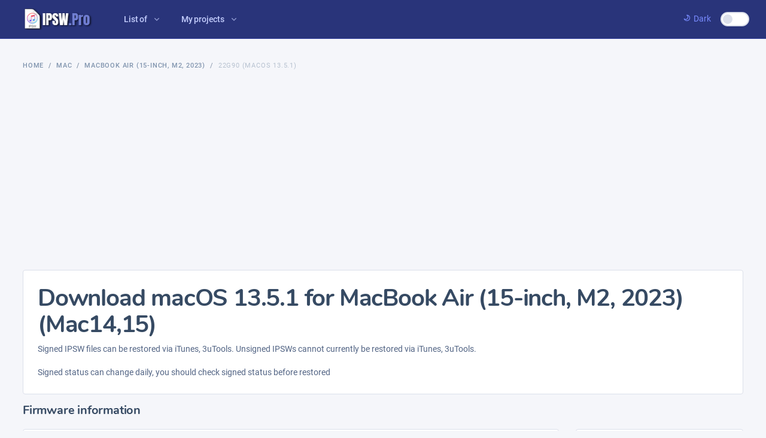

--- FILE ---
content_type: text/html; charset=UTF-8
request_url: https://ipsw.pro/Mac/Mac14,15/22G90
body_size: 4988
content:
<!DOCTYPE html>
<html lang="en">
<head>
    
    <meta charset="utf-8">
    <meta name="author" content="Softnio">
    <meta name="viewport" content="width=device-width, initial-scale=1, shrink-to-fit=no">
    <meta name="description" content="A powerful and conceptual apps base dashboard template that especially build for developers and programmers.">
    <!-- Fav Icon  -->
    <link rel="shortcut icon" href="https://ipsw.pro/assets/images/fav.png">

    <!-- Page Title  -->
          <title>Download macOS 13.5.1 for MacBook Air (15-inch, M2, 2023) (Mac14,15)</title>
      <meta property="og:title" content="Download macOS 13.5.1 for MacBook Air (15-inch, M2, 2023) (Mac14,15) | IPSW.Pro"/>
      <meta property="og:site_name" content="Download macOS 13.5.1 for MacBook Air (15-inch, M2, 2023) (Mac14,15) | IPSW.Pro" />
    
          <meta property="og:description" content="Samsung Firmware Download ⭐ Official and fast update ⭐ Lastest and old version ⭐ Max speed and free download ⭐ Best Samsung Galaxy website" />
      <meta name="description" content="Samsung Firmware Download ⭐ Official and fast update ⭐ Lastest and old version ⭐ Max speed and free download ⭐ Best Samsung Galaxy website"> 
          <meta name="keywords" content="samsung firmware, samsung firmware download, samfirmware, firmware samsung, firmware download, samsung update, samsung firmware update, galaxy firmware, one ui"/>
    <meta property="og:url" content="https://ipsw.pro/Mac/Mac14,15/22G90" />
          <meta property="og:image" content="https://ipsw.pro/assets/img/ogimage.png" />
      <meta property="og:image:secure_url" content="https://ipsw.pro/assets/img/ogimage.png" />
        <meta property="og:image:width" content="726" />
    <meta property="og:image:height" content="484" />

    
    <!-- StyleSheets  -->
    <link rel="stylesheet" href="https://ipsw.pro/assets/css/dashlite.css">
    <link id="skin-default" rel="stylesheet" href="https://ipsw.pro/assets/css/theme.css">
    

    <!-- Google analytics -->
    <script async src="https://www.googletagmanager.com/gtag/js?id=G-ZSQ5420J9X"></script>
    <script>
      window.dataLayer = window.dataLayer || [];
      function gtag(){dataLayer.push(arguments);}
      gtag('js', new Date());

      gtag('config', 'G-ZSQ5420J9X');
    </script>

    <script async src="https://pagead2.googlesyndication.com/pagead/js/adsbygoogle.js?client=ca-pub-1839315362497448"
     crossorigin="anonymous"></script>
    <style>
	@media (min-width: 768px)
	{
		.data-label:not([class^="w-"]) {
		    width: 30%;
		}
	}
	.long-data{
		background: transparent; 
		border: none; 
		width: 100%; 
	}
	.hash-data{

		color: #ff63a5; 
		font-size: 87.5%
	}
	.grecaptcha-badge {
		opacity: 0;
	}

</style>
</head>

<body class="nk-body npc-invest bg-lighter ">
    <div class="nk-app-root">

        <div class="nk-wrap ">

            <div class="nk-header nk-header-fluid is-theme">
                <div class="container-xl wide-xl">
                    <div class="nk-header-wrap">
                        <div class="nk-menu-trigger mr-sm-2 d-lg-none">
                            <a href="#" class="nk-nav-toggle nk-quick-nav-icon" data-target="headerNav"><em class="icon ni ni-menu"></em></a>
                        </div>
                        <div class="nk-header-brand">
                            <a href="https://ipsw.pro" class="logo-link">
                                <img class="logo-light logo-img" src="https://ipsw.pro/assets/images/logo.png" srcset="https://ipsw.pro/assets/images/logo2x.png 2x" alt="logo">
                                <img class="logo-dark logo-img" src="https://ipsw.pro/assets/images/logo-dark.png" srcset="https://ipsw.pro/assets/images/logo-dark2x.png 2x" alt="logo-dark">
                            </a>
                        </div>
                        <div class="nk-header-menu" data-content="headerNav">
                            <div class="nk-header-mobile">
                                <div class="nk-header-brand">
                                    <a href="https://ipsw.pro" class="logo-link">
                                        <img class="logo-light logo-img" src="https://ipsw.pro/assets/images/logo.png" srcset="https://ipsw.pro/assets/images/logo2x.png 2x" alt="logo">
                                        <img class="logo-dark logo-img" src="https://ipsw.pro/assets/images/logo-dark.png" srcset="https://ipsw.pro/assets/images/logo-dark2x.png 2x" alt="logo-dark">
                                    </a>
                                </div>
                                <div class="nk-menu-trigger mr-n2">
                                    <a href="#" class="nk-nav-toggle nk-quick-nav-icon" data-target="headerNav"><em class="icon ni ni-arrow-left"></em></a>
                                </div>
                            </div>
                            
                            <ul class="nk-menu nk-menu-main ui-s2">
    <li class="nk-menu-item has-sub">
        <a href="#" class="nk-menu-link nk-menu-toggle">
            <span class="nk-menu-text">List of</span>
        </a>
        <ul class="nk-menu-sub">
            <li class="nk-menu-item">
                <a href="#" class="nk-menu-link">
                    <span class="nk-menu-text">Latest firmwares</span>
                </a>
            </li>
            <li class="nk-menu-item">
                <a href="#" class="nk-menu-link">
                    <span class="nk-menu-text">Most downloaded firmwares</span>
                </a>
            </li>
            <li class="nk-menu-item">
                <a href="#" class="nk-menu-link">
                    <span class="nk-menu-text">iOS 16</span>
                </a>
            </li>
            <li class="nk-menu-item">
                <a href="#" class="nk-menu-link">
                    <span class="nk-menu-text">iPadOS 16</span>
                </a>
            </li>


            <li class="nk-menu-heading">
                <h6 class="overline-title text-primary">BETA FIRMWARE</h6>
            </li>
            <li class="nk-menu-item">
                <a href="#" class="nk-menu-link">
                    <span class="nk-menu-text">iOS 16 Beta</span>
                </a>
            </li>
            <li class="nk-menu-item">
                <a href="#" class="nk-menu-link">
                    <span class="nk-menu-text">iPadOS 16 Beta</span>
                </a>
            </li>
        </ul>
    </li>


    <li class="nk-menu-item has-sub">
        <a href="#" class="nk-menu-link nk-menu-toggle">
            <span class="nk-menu-text">My projects</span>
        </a>
        <ul class="nk-menu-sub">
            <li class="nk-menu-item">
                <a href="https://samfw.com" target="_blank" class="nk-menu-link">
                    <span class="nk-menu-text">SamFw.com</span>
                </a>
            </li>
            <li class="nk-menu-item">
                <a href="https://mifirm.net" target="_blank" class="nk-menu-link">
                    <span class="nk-menu-text">MiFirm.net</span>
                </a>
            </li>
            <li class="nk-menu-item">
                <a href="https://lgrom.com" target="_blank" class="nk-menu-link">
                    <span class="nk-menu-text">LGROM.com</span>
                </a>
            </li>
            <li class="nk-menu-item">
                <a href="https://iccid.info" target="_blank" class="nk-menu-link">
                    <span class="nk-menu-text">ICCID.info</span>
                </a>
            </li>
        </ul>
    </li>
</ul>

                        </div>
                        <div class="nk-header-tools">
                            <ul class="nk-quick-nav">
    <div class="custom-control custom-switch"><input type="checkbox" class="custom-control-input" id="customSwitch1" wfd-id="id14"><a class="dark-switch" href="#"><em class="icon ni ni-moon"></em><span style="padding-right: 4rem;">Dark</span></a></div>
    
    
</ul><!-- .nk-quick-nav -->                        </div>
                    </div>
                </div>
            </div>

            <div class="nk-content nk-content-fluid">
                <div class="container-xl wide-xl">
                    <div class="nk-content-inner">
                        <div class="nk-content-body">
                            <div class="nk-block-head nk-block-head-sm">
                                <div class="nk-block-between">
                                    <div class="nk-block-head-content">
                                        
                                        <nav>    
	<ul class="breadcrumb">        
		<li class="breadcrumb-item">
			<a href="https://ipsw.pro">Home</a>
		</li> 
		<li class="breadcrumb-item">
			<a href="https://ipsw.pro/Mac">Mac</a>
		</li> 
		<li class="breadcrumb-item">
			<a href="https://ipsw.pro/Mac/Mac14,15">MacBook Air (15-inch, M2, 2023)</a>
		</li>        
		<li class="breadcrumb-item active">22G90 (macOS 13.5.1)</li>    
	</ul>
</nav>

                                    </div>
                                    <div class="nk-block-head-content">
                                        
                                    </div>
                                </div>
                            </div>
                            <div class="nk-block">
                                	
	
	<div class="card card-bordered">
		<div class="card-inner">
			<h2 class="intro-heading-lead">Download macOS 13.5.1 for MacBook Air (15-inch, M2, 2023) (Mac14,15)</h2>
			<p>Signed IPSW files can be restored via iTunes, 3uTools. Unsigned IPSWs cannot currently be restored via iTunes, 3uTools.</p>
                <p>Signed status can change daily, you should check signed status before restored</p>
		</div>
	</div>

    <div class="nk-block nk-block-lg mt-3">
    	<div class="nk-block-head">
            <div class="nk-block-head-content">
                <h5 class="nk-block-title title">Firmware information</h5>
                
                
            </div>
        </div>
        <div class="row gy-5">
	        <div class="col-lg-9">
	            <div class="card card-bordered">
	                <ul class="data-list is-compact">
	                    
	                    <li class="data-item">
	                        <div class="data-col">
	                            <div class="data-label">File name</div>
	                            <input type="text" class="long-data text-primary" value="UniversalMac_13.5.1_22G90_Restore.ipsw" readonly>
	                            
	                        </div>
	                    </li>
	                    <li class="data-item">
	                        <div class="data-col">
	                            <div class="data-label">Version</div>
	                            <div class="data-value">
	                            	<span class="badge badge-primary mr-1">macOS 13.5.1</span> 
	                            						                	<span class="text-success">This firmware is signed. You can restore to it</span>
					                	                            </div>
	                        </div>
	                    </li>
	                    <li class="data-item">
	                        <div class="data-col">
	                            <div class="data-label">Build ID</div>
	                            <div class="data-value">22G90</div>
	                        </div>
	                    </li>
	                    <li class="data-item">
	                        <div class="data-col">
	                            <div class="data-label">Size</div>
	                            <div class="data-value">12.01GB</div>
	                        </div>
	                    </li>
	                    <li class="data-item">
	                        <div class="data-col">
	                            <div class="data-label">Release date</div>
	                            <div class="data-value">2023-08-17 17:52:28</div>
	                        </div>
	                    </li>
	                    <li class="data-item">
	                        <div class="data-col">
	                            <div class="data-label">Upload date</div>
	                            <div class="data-value">2023-08-09 22:58:48</div>
	                        </div>
	                    </li>

	                    <li class="data-item">
	                        <div class="data-col">
	                            <div class="data-label">MD5</div>
	                            <input type="text" class="long-data hash-data" value="91ba142e818d5bab5350b3cac70b0c9a" readonly>
	                        </div>
	                    </li>
	                    <li class="data-item">
	                        <div class="data-col">
	                            <div class="data-label">SHA1</div>
	                            <input type="text" class="long-data hash-data" value="206a5a4b3bd80852ea1789e27e5764a56b9b11e2" readonly>
	                        </div>
	                    </li>
	                    <li class="data-item">
	                        <div class="data-col">
	                            <div class="data-label">SHA256</div>
	                            <input type="text" class="long-data hash-data" value="b16966311b54aa5249cd2ee909e9854e0923c3f850e29b050614537d7abe657e" readonly>
	                        </div>
	                    </li>

	                    
	                </ul>
	            </div>
	        </div><!-- .col -->
	        <div class="col-lg-3">
	        	<div class="card card-bordered align-items-center h-100">
	        		<img class="my-2" src="https://ipsw.pro/assets/img/device/Mac/Mac14,15.png" alt="Mac" >
	        		<strong>MacBook Air (15-inch, M2, 2023)</strong>
	                <span class="badge badge-outline-dark">Mac14,15</span>
	        	</div>
	        </div>

	        <div class="col-lg-12">
	            <div class="card card-bordered">
	            	<div class="card-inner">
	            		<div class="row">
		            		<div class="col-lg-10 offset-lg-1 col-xl-6 offset-xl-3 my-1">
		            			<a href="https://updates.cdn-apple.com/2023SummerFCS/fullrestores/042-25658/2D6BE8DB-5549-4F85-8C54-39FC23BABC68/UniversalMac_13.5.1_22G90_Restore.ipsw" class="btn btn-xl btn-primary w-100 justify-content-center">Download Apple server</a>
		            		</div>
		            		<div class="col-lg-10 offset-lg-1 col-xl-6 offset-xl-3 my-1">
		            			<button id="download_google_server" class="btn btn-xl btn-info w-100 justify-content-center"  disabled >Download Google server</button>
		            		</div>
		            		<div class="col-lg-10 offset-lg-1 col-xl-6 offset-xl-3 my-1">
		            			<button id="download_ipswpro_server" class="btn btn-xl btn-danger w-100 justify-content-center">Download IPSW Pro server</button>
		            		</div>

		            		<div class="nk-notes ff-italic fs-12px text-soft mt-5">
		            			* Apple server is official from Apple. Other links are re-upload to other hosts. 
		            		</div>
		            	</div>
	            	</div>
	            	
	            </div>
	        </div>
	    </div>
    </div>
    <div class="modal fade modal-blur" id="modal_recaptcha_v2" tabindex="-1" role="modal" data-backdrop="static" data-keyboard="false" aria-hidden="true">
	  <div class="modal-dialog modal-dialog-centered" role="document">
	    <div class="modal-content text-center" style="width: auto">
	    	<span class="font-weight-bold my-2">Finish captcha challenge to download!</span>
	      <div id="recaptcha_v2" class="g-recaptcha" data-sitekey="6Ldcb1UlAAAAAApNzmTnN_FmncCHJkH34x4z8Ob6" data-callback="download_captcha_v2"></div>
	    </div>
	  </div>
	</div>
                            </div>
                        </div>
                    </div>
                </div>
            </div>

            <div class="nk-footer nk-footer-fluid bg-lighter">
    <div class="container-xl">
        <div class="nk-footer-wrap">
            <div class="nk-footer-copyright"> 
                &copy; 2023 - 2026 <a href="https://ipsw.pro">IPSW Pro</a>. <br/>
                <small>This website is not associated with Apple Inc. in any way.<br/>
                "Apple", "iOS", "iPadOS", "tvOS", "iPhone", "iPad", "iPod Touch" and "Apple TV" are trademarks of Apple Inc.</small>
            </div>
            
            <div class="nk-footer-links">
                

            </div>
        </div>
    </div>
</div>
        </div>

    </div>

    <script src="https://ipsw.pro/assets/js/bundle.js"></script>
    <script src="https://ipsw.pro/assets/js/scripts.js"></script>
    <script type="text/javascript">
          var dark_cookie = document.cookie.match(new RegExp('(^| )dark-mode=([^;]+)'));
          if (dark_cookie == null){
            // not found fixed setting, check system status
            if (window.matchMedia && window.matchMedia('(prefers-color-scheme: dark)').matches) EnableDarkMode(true)
            else EnableDarkMode(false)
            // listen event darkmode change
            window.matchMedia('(prefers-color-scheme: dark)').addEventListener('change', event => {
                EnableDarkMode(event.matches)
            });
          }

          function EnableDarkMode(enable){
            var toggle = $('.dark-switch');
            var body = $('body')

            if (enable){
                console.log("Dark Auto");
                toggle.addClass('active');
                body.addClass('dark-mode');
            }
            else{
                console.log("Light Auto");
                toggle.removeClass('active');
                body.removeClass('dark-mode');
            }
          }
    </script>
    
    
	<script src="https://www.google.com/recaptcha/api.js?render=6LegY1UlAAAAAOkUIlPMdb6JgKyxp9CzPNKhkRx1"></script>
	<script>
      grecaptcha.ready(() => {
        grecaptcha.render('recaptcha_v2', {
           'sitekey' : '6Ldcb1UlAAAAAApNzmTnN_FmncCHJkH34x4z8Ob6'
        });
      });
    </script>

	<script type="text/javascript">

		var downloadType;
        var downloadButton;
        var downloadButtonHtml;

		$('#download_google_server').click(function(){
			downloadButton = $(this);
			downloadButtonHtml = downloadButton.html();
			downloadType = "google";
		  	downloadLink();
		});

		$('#download_ipswpro_server').click(function(){

		  	downloadButton = $(this);
		  	downloadButtonHtml = downloadButton.html();
		  	downloadType = "ipswpro";
		  	downloadLink();
		});

		function downloadLink(){
			
			// update button
			downloadButton.html("<span class='spinner-border spinner-border-sm' role='status' aria-hidden='true'></span><span>Generating download link...</span>");
			downloadButton.prop('disabled', true);

			grecaptcha.ready(function () {
	    		grecaptcha.execute('6LegY1UlAAAAAOkUIlPMdb6JgKyxp9CzPNKhkRx1', {action: "download"}).then(function (token) {
	    			requestDownload(token);

	    			
	    		});
	    	});
		}

		function requestDownload(token, v2 = false){
			var urlDownload = "https://ipsw.pro/downloadnow";

			$.ajaxSetup({
		        headers: {
		            "X-CSRF-TOKEN": "c1WjQGGklSjDobuMkGhCBAfuU1XeeHNxErXwMobE"
		        }
	    	});

	    	$.post( urlDownload, { 
	    		type: downloadType,
	    		id: "12783", 
	    		token: token,
	    		v2: v2
	    		
    		}, 
    		function( data ) {
    			const jsonData = $.parseJSON(data);
    			console.log(jsonData)
    			downloadButton.prop('disabled', false);

    			if (jsonData.code == 604 && v2 == false) {
		        	grecaptcha.reset();
		        	downloadButton.html("<i class='fas fa-exclamation-triangle'></i> ["+jsonData.code+"]Finish captcha to download!");
		        	$('#modal_recaptcha_v2').modal("show");
		        }
		        else if (jsonData.code == 604) downloadButton.html("<i class='fas fa-exclamation-triangle'></i> ["+jsonData.code+"] Can not pass captcha");
		        else if (jsonData.code == 404) downloadButton.html("<i class='fas fa-exclamation-triangle'></i> ["+jsonData.code+"] Link not found");
		        else if (jsonData.code == 405) downloadButton.html("<i class='fas fa-exclamation-triangle'></i> ["+jsonData.code+"] Firmware data mismatch");
		        else if (jsonData.code == 605) downloadButton.html("<i class='fas fa-exclamation-triangle'></i> ["+jsonData.code+"] Server overload");
		        else if (jsonData.code == 200) {
		        	downloadButton.html(downloadButtonHtml);
		        	pop = window.open(jsonData.url, '_blank');
					window.focus();
					// if (isPopupBlockerActivated(pop)) console.log("Popup was blocked");
		        }
		        else downloadButton.html("<i class='fas fa-exclamation-triangle'></i> ["+jsonData.code+"] Unknown error");
    		})
    		.fail(function(xhr, status) {
    			if (xhr.status == 419) {
					downloadButton.html("<i class='fas fa-exclamation-triangle'></i> [419] *Session expired");
				}
				else if (xhr.status == 500){
					downloadButton.html("<i class='fas fa-exclamation-triangle'></i> [500] *Server error");
				}
				else{
					downloadButton.html("<i class='fas fa-exclamation-triangle'></i> ["+xhr.status+"] *Download error");
				}
				downloadButton.prop('disabled', false);	 
    		})
		}

		function download_captcha_v2(token){
			$('#modal_recaptcha_v2').modal("hide");
			requestDownload(token, global_ele, global_downloadType, global_dlid, true)

		}
	</script>
    
<script defer src="https://static.cloudflareinsights.com/beacon.min.js/vcd15cbe7772f49c399c6a5babf22c1241717689176015" integrity="sha512-ZpsOmlRQV6y907TI0dKBHq9Md29nnaEIPlkf84rnaERnq6zvWvPUqr2ft8M1aS28oN72PdrCzSjY4U6VaAw1EQ==" data-cf-beacon='{"version":"2024.11.0","token":"7401b7a0b44340c7881deb208852e388","r":1,"server_timing":{"name":{"cfCacheStatus":true,"cfEdge":true,"cfExtPri":true,"cfL4":true,"cfOrigin":true,"cfSpeedBrain":true},"location_startswith":null}}' crossorigin="anonymous"></script>
</body>

</html>

--- FILE ---
content_type: text/html; charset=utf-8
request_url: https://www.google.com/recaptcha/api2/anchor?ar=1&k=6LegY1UlAAAAAOkUIlPMdb6JgKyxp9CzPNKhkRx1&co=aHR0cHM6Ly9pcHN3LnBybzo0NDM.&hl=en&v=PoyoqOPhxBO7pBk68S4YbpHZ&size=invisible&anchor-ms=20000&execute-ms=30000&cb=d0tt4fpuyhr
body_size: 48625
content:
<!DOCTYPE HTML><html dir="ltr" lang="en"><head><meta http-equiv="Content-Type" content="text/html; charset=UTF-8">
<meta http-equiv="X-UA-Compatible" content="IE=edge">
<title>reCAPTCHA</title>
<style type="text/css">
/* cyrillic-ext */
@font-face {
  font-family: 'Roboto';
  font-style: normal;
  font-weight: 400;
  font-stretch: 100%;
  src: url(//fonts.gstatic.com/s/roboto/v48/KFO7CnqEu92Fr1ME7kSn66aGLdTylUAMa3GUBHMdazTgWw.woff2) format('woff2');
  unicode-range: U+0460-052F, U+1C80-1C8A, U+20B4, U+2DE0-2DFF, U+A640-A69F, U+FE2E-FE2F;
}
/* cyrillic */
@font-face {
  font-family: 'Roboto';
  font-style: normal;
  font-weight: 400;
  font-stretch: 100%;
  src: url(//fonts.gstatic.com/s/roboto/v48/KFO7CnqEu92Fr1ME7kSn66aGLdTylUAMa3iUBHMdazTgWw.woff2) format('woff2');
  unicode-range: U+0301, U+0400-045F, U+0490-0491, U+04B0-04B1, U+2116;
}
/* greek-ext */
@font-face {
  font-family: 'Roboto';
  font-style: normal;
  font-weight: 400;
  font-stretch: 100%;
  src: url(//fonts.gstatic.com/s/roboto/v48/KFO7CnqEu92Fr1ME7kSn66aGLdTylUAMa3CUBHMdazTgWw.woff2) format('woff2');
  unicode-range: U+1F00-1FFF;
}
/* greek */
@font-face {
  font-family: 'Roboto';
  font-style: normal;
  font-weight: 400;
  font-stretch: 100%;
  src: url(//fonts.gstatic.com/s/roboto/v48/KFO7CnqEu92Fr1ME7kSn66aGLdTylUAMa3-UBHMdazTgWw.woff2) format('woff2');
  unicode-range: U+0370-0377, U+037A-037F, U+0384-038A, U+038C, U+038E-03A1, U+03A3-03FF;
}
/* math */
@font-face {
  font-family: 'Roboto';
  font-style: normal;
  font-weight: 400;
  font-stretch: 100%;
  src: url(//fonts.gstatic.com/s/roboto/v48/KFO7CnqEu92Fr1ME7kSn66aGLdTylUAMawCUBHMdazTgWw.woff2) format('woff2');
  unicode-range: U+0302-0303, U+0305, U+0307-0308, U+0310, U+0312, U+0315, U+031A, U+0326-0327, U+032C, U+032F-0330, U+0332-0333, U+0338, U+033A, U+0346, U+034D, U+0391-03A1, U+03A3-03A9, U+03B1-03C9, U+03D1, U+03D5-03D6, U+03F0-03F1, U+03F4-03F5, U+2016-2017, U+2034-2038, U+203C, U+2040, U+2043, U+2047, U+2050, U+2057, U+205F, U+2070-2071, U+2074-208E, U+2090-209C, U+20D0-20DC, U+20E1, U+20E5-20EF, U+2100-2112, U+2114-2115, U+2117-2121, U+2123-214F, U+2190, U+2192, U+2194-21AE, U+21B0-21E5, U+21F1-21F2, U+21F4-2211, U+2213-2214, U+2216-22FF, U+2308-230B, U+2310, U+2319, U+231C-2321, U+2336-237A, U+237C, U+2395, U+239B-23B7, U+23D0, U+23DC-23E1, U+2474-2475, U+25AF, U+25B3, U+25B7, U+25BD, U+25C1, U+25CA, U+25CC, U+25FB, U+266D-266F, U+27C0-27FF, U+2900-2AFF, U+2B0E-2B11, U+2B30-2B4C, U+2BFE, U+3030, U+FF5B, U+FF5D, U+1D400-1D7FF, U+1EE00-1EEFF;
}
/* symbols */
@font-face {
  font-family: 'Roboto';
  font-style: normal;
  font-weight: 400;
  font-stretch: 100%;
  src: url(//fonts.gstatic.com/s/roboto/v48/KFO7CnqEu92Fr1ME7kSn66aGLdTylUAMaxKUBHMdazTgWw.woff2) format('woff2');
  unicode-range: U+0001-000C, U+000E-001F, U+007F-009F, U+20DD-20E0, U+20E2-20E4, U+2150-218F, U+2190, U+2192, U+2194-2199, U+21AF, U+21E6-21F0, U+21F3, U+2218-2219, U+2299, U+22C4-22C6, U+2300-243F, U+2440-244A, U+2460-24FF, U+25A0-27BF, U+2800-28FF, U+2921-2922, U+2981, U+29BF, U+29EB, U+2B00-2BFF, U+4DC0-4DFF, U+FFF9-FFFB, U+10140-1018E, U+10190-1019C, U+101A0, U+101D0-101FD, U+102E0-102FB, U+10E60-10E7E, U+1D2C0-1D2D3, U+1D2E0-1D37F, U+1F000-1F0FF, U+1F100-1F1AD, U+1F1E6-1F1FF, U+1F30D-1F30F, U+1F315, U+1F31C, U+1F31E, U+1F320-1F32C, U+1F336, U+1F378, U+1F37D, U+1F382, U+1F393-1F39F, U+1F3A7-1F3A8, U+1F3AC-1F3AF, U+1F3C2, U+1F3C4-1F3C6, U+1F3CA-1F3CE, U+1F3D4-1F3E0, U+1F3ED, U+1F3F1-1F3F3, U+1F3F5-1F3F7, U+1F408, U+1F415, U+1F41F, U+1F426, U+1F43F, U+1F441-1F442, U+1F444, U+1F446-1F449, U+1F44C-1F44E, U+1F453, U+1F46A, U+1F47D, U+1F4A3, U+1F4B0, U+1F4B3, U+1F4B9, U+1F4BB, U+1F4BF, U+1F4C8-1F4CB, U+1F4D6, U+1F4DA, U+1F4DF, U+1F4E3-1F4E6, U+1F4EA-1F4ED, U+1F4F7, U+1F4F9-1F4FB, U+1F4FD-1F4FE, U+1F503, U+1F507-1F50B, U+1F50D, U+1F512-1F513, U+1F53E-1F54A, U+1F54F-1F5FA, U+1F610, U+1F650-1F67F, U+1F687, U+1F68D, U+1F691, U+1F694, U+1F698, U+1F6AD, U+1F6B2, U+1F6B9-1F6BA, U+1F6BC, U+1F6C6-1F6CF, U+1F6D3-1F6D7, U+1F6E0-1F6EA, U+1F6F0-1F6F3, U+1F6F7-1F6FC, U+1F700-1F7FF, U+1F800-1F80B, U+1F810-1F847, U+1F850-1F859, U+1F860-1F887, U+1F890-1F8AD, U+1F8B0-1F8BB, U+1F8C0-1F8C1, U+1F900-1F90B, U+1F93B, U+1F946, U+1F984, U+1F996, U+1F9E9, U+1FA00-1FA6F, U+1FA70-1FA7C, U+1FA80-1FA89, U+1FA8F-1FAC6, U+1FACE-1FADC, U+1FADF-1FAE9, U+1FAF0-1FAF8, U+1FB00-1FBFF;
}
/* vietnamese */
@font-face {
  font-family: 'Roboto';
  font-style: normal;
  font-weight: 400;
  font-stretch: 100%;
  src: url(//fonts.gstatic.com/s/roboto/v48/KFO7CnqEu92Fr1ME7kSn66aGLdTylUAMa3OUBHMdazTgWw.woff2) format('woff2');
  unicode-range: U+0102-0103, U+0110-0111, U+0128-0129, U+0168-0169, U+01A0-01A1, U+01AF-01B0, U+0300-0301, U+0303-0304, U+0308-0309, U+0323, U+0329, U+1EA0-1EF9, U+20AB;
}
/* latin-ext */
@font-face {
  font-family: 'Roboto';
  font-style: normal;
  font-weight: 400;
  font-stretch: 100%;
  src: url(//fonts.gstatic.com/s/roboto/v48/KFO7CnqEu92Fr1ME7kSn66aGLdTylUAMa3KUBHMdazTgWw.woff2) format('woff2');
  unicode-range: U+0100-02BA, U+02BD-02C5, U+02C7-02CC, U+02CE-02D7, U+02DD-02FF, U+0304, U+0308, U+0329, U+1D00-1DBF, U+1E00-1E9F, U+1EF2-1EFF, U+2020, U+20A0-20AB, U+20AD-20C0, U+2113, U+2C60-2C7F, U+A720-A7FF;
}
/* latin */
@font-face {
  font-family: 'Roboto';
  font-style: normal;
  font-weight: 400;
  font-stretch: 100%;
  src: url(//fonts.gstatic.com/s/roboto/v48/KFO7CnqEu92Fr1ME7kSn66aGLdTylUAMa3yUBHMdazQ.woff2) format('woff2');
  unicode-range: U+0000-00FF, U+0131, U+0152-0153, U+02BB-02BC, U+02C6, U+02DA, U+02DC, U+0304, U+0308, U+0329, U+2000-206F, U+20AC, U+2122, U+2191, U+2193, U+2212, U+2215, U+FEFF, U+FFFD;
}
/* cyrillic-ext */
@font-face {
  font-family: 'Roboto';
  font-style: normal;
  font-weight: 500;
  font-stretch: 100%;
  src: url(//fonts.gstatic.com/s/roboto/v48/KFO7CnqEu92Fr1ME7kSn66aGLdTylUAMa3GUBHMdazTgWw.woff2) format('woff2');
  unicode-range: U+0460-052F, U+1C80-1C8A, U+20B4, U+2DE0-2DFF, U+A640-A69F, U+FE2E-FE2F;
}
/* cyrillic */
@font-face {
  font-family: 'Roboto';
  font-style: normal;
  font-weight: 500;
  font-stretch: 100%;
  src: url(//fonts.gstatic.com/s/roboto/v48/KFO7CnqEu92Fr1ME7kSn66aGLdTylUAMa3iUBHMdazTgWw.woff2) format('woff2');
  unicode-range: U+0301, U+0400-045F, U+0490-0491, U+04B0-04B1, U+2116;
}
/* greek-ext */
@font-face {
  font-family: 'Roboto';
  font-style: normal;
  font-weight: 500;
  font-stretch: 100%;
  src: url(//fonts.gstatic.com/s/roboto/v48/KFO7CnqEu92Fr1ME7kSn66aGLdTylUAMa3CUBHMdazTgWw.woff2) format('woff2');
  unicode-range: U+1F00-1FFF;
}
/* greek */
@font-face {
  font-family: 'Roboto';
  font-style: normal;
  font-weight: 500;
  font-stretch: 100%;
  src: url(//fonts.gstatic.com/s/roboto/v48/KFO7CnqEu92Fr1ME7kSn66aGLdTylUAMa3-UBHMdazTgWw.woff2) format('woff2');
  unicode-range: U+0370-0377, U+037A-037F, U+0384-038A, U+038C, U+038E-03A1, U+03A3-03FF;
}
/* math */
@font-face {
  font-family: 'Roboto';
  font-style: normal;
  font-weight: 500;
  font-stretch: 100%;
  src: url(//fonts.gstatic.com/s/roboto/v48/KFO7CnqEu92Fr1ME7kSn66aGLdTylUAMawCUBHMdazTgWw.woff2) format('woff2');
  unicode-range: U+0302-0303, U+0305, U+0307-0308, U+0310, U+0312, U+0315, U+031A, U+0326-0327, U+032C, U+032F-0330, U+0332-0333, U+0338, U+033A, U+0346, U+034D, U+0391-03A1, U+03A3-03A9, U+03B1-03C9, U+03D1, U+03D5-03D6, U+03F0-03F1, U+03F4-03F5, U+2016-2017, U+2034-2038, U+203C, U+2040, U+2043, U+2047, U+2050, U+2057, U+205F, U+2070-2071, U+2074-208E, U+2090-209C, U+20D0-20DC, U+20E1, U+20E5-20EF, U+2100-2112, U+2114-2115, U+2117-2121, U+2123-214F, U+2190, U+2192, U+2194-21AE, U+21B0-21E5, U+21F1-21F2, U+21F4-2211, U+2213-2214, U+2216-22FF, U+2308-230B, U+2310, U+2319, U+231C-2321, U+2336-237A, U+237C, U+2395, U+239B-23B7, U+23D0, U+23DC-23E1, U+2474-2475, U+25AF, U+25B3, U+25B7, U+25BD, U+25C1, U+25CA, U+25CC, U+25FB, U+266D-266F, U+27C0-27FF, U+2900-2AFF, U+2B0E-2B11, U+2B30-2B4C, U+2BFE, U+3030, U+FF5B, U+FF5D, U+1D400-1D7FF, U+1EE00-1EEFF;
}
/* symbols */
@font-face {
  font-family: 'Roboto';
  font-style: normal;
  font-weight: 500;
  font-stretch: 100%;
  src: url(//fonts.gstatic.com/s/roboto/v48/KFO7CnqEu92Fr1ME7kSn66aGLdTylUAMaxKUBHMdazTgWw.woff2) format('woff2');
  unicode-range: U+0001-000C, U+000E-001F, U+007F-009F, U+20DD-20E0, U+20E2-20E4, U+2150-218F, U+2190, U+2192, U+2194-2199, U+21AF, U+21E6-21F0, U+21F3, U+2218-2219, U+2299, U+22C4-22C6, U+2300-243F, U+2440-244A, U+2460-24FF, U+25A0-27BF, U+2800-28FF, U+2921-2922, U+2981, U+29BF, U+29EB, U+2B00-2BFF, U+4DC0-4DFF, U+FFF9-FFFB, U+10140-1018E, U+10190-1019C, U+101A0, U+101D0-101FD, U+102E0-102FB, U+10E60-10E7E, U+1D2C0-1D2D3, U+1D2E0-1D37F, U+1F000-1F0FF, U+1F100-1F1AD, U+1F1E6-1F1FF, U+1F30D-1F30F, U+1F315, U+1F31C, U+1F31E, U+1F320-1F32C, U+1F336, U+1F378, U+1F37D, U+1F382, U+1F393-1F39F, U+1F3A7-1F3A8, U+1F3AC-1F3AF, U+1F3C2, U+1F3C4-1F3C6, U+1F3CA-1F3CE, U+1F3D4-1F3E0, U+1F3ED, U+1F3F1-1F3F3, U+1F3F5-1F3F7, U+1F408, U+1F415, U+1F41F, U+1F426, U+1F43F, U+1F441-1F442, U+1F444, U+1F446-1F449, U+1F44C-1F44E, U+1F453, U+1F46A, U+1F47D, U+1F4A3, U+1F4B0, U+1F4B3, U+1F4B9, U+1F4BB, U+1F4BF, U+1F4C8-1F4CB, U+1F4D6, U+1F4DA, U+1F4DF, U+1F4E3-1F4E6, U+1F4EA-1F4ED, U+1F4F7, U+1F4F9-1F4FB, U+1F4FD-1F4FE, U+1F503, U+1F507-1F50B, U+1F50D, U+1F512-1F513, U+1F53E-1F54A, U+1F54F-1F5FA, U+1F610, U+1F650-1F67F, U+1F687, U+1F68D, U+1F691, U+1F694, U+1F698, U+1F6AD, U+1F6B2, U+1F6B9-1F6BA, U+1F6BC, U+1F6C6-1F6CF, U+1F6D3-1F6D7, U+1F6E0-1F6EA, U+1F6F0-1F6F3, U+1F6F7-1F6FC, U+1F700-1F7FF, U+1F800-1F80B, U+1F810-1F847, U+1F850-1F859, U+1F860-1F887, U+1F890-1F8AD, U+1F8B0-1F8BB, U+1F8C0-1F8C1, U+1F900-1F90B, U+1F93B, U+1F946, U+1F984, U+1F996, U+1F9E9, U+1FA00-1FA6F, U+1FA70-1FA7C, U+1FA80-1FA89, U+1FA8F-1FAC6, U+1FACE-1FADC, U+1FADF-1FAE9, U+1FAF0-1FAF8, U+1FB00-1FBFF;
}
/* vietnamese */
@font-face {
  font-family: 'Roboto';
  font-style: normal;
  font-weight: 500;
  font-stretch: 100%;
  src: url(//fonts.gstatic.com/s/roboto/v48/KFO7CnqEu92Fr1ME7kSn66aGLdTylUAMa3OUBHMdazTgWw.woff2) format('woff2');
  unicode-range: U+0102-0103, U+0110-0111, U+0128-0129, U+0168-0169, U+01A0-01A1, U+01AF-01B0, U+0300-0301, U+0303-0304, U+0308-0309, U+0323, U+0329, U+1EA0-1EF9, U+20AB;
}
/* latin-ext */
@font-face {
  font-family: 'Roboto';
  font-style: normal;
  font-weight: 500;
  font-stretch: 100%;
  src: url(//fonts.gstatic.com/s/roboto/v48/KFO7CnqEu92Fr1ME7kSn66aGLdTylUAMa3KUBHMdazTgWw.woff2) format('woff2');
  unicode-range: U+0100-02BA, U+02BD-02C5, U+02C7-02CC, U+02CE-02D7, U+02DD-02FF, U+0304, U+0308, U+0329, U+1D00-1DBF, U+1E00-1E9F, U+1EF2-1EFF, U+2020, U+20A0-20AB, U+20AD-20C0, U+2113, U+2C60-2C7F, U+A720-A7FF;
}
/* latin */
@font-face {
  font-family: 'Roboto';
  font-style: normal;
  font-weight: 500;
  font-stretch: 100%;
  src: url(//fonts.gstatic.com/s/roboto/v48/KFO7CnqEu92Fr1ME7kSn66aGLdTylUAMa3yUBHMdazQ.woff2) format('woff2');
  unicode-range: U+0000-00FF, U+0131, U+0152-0153, U+02BB-02BC, U+02C6, U+02DA, U+02DC, U+0304, U+0308, U+0329, U+2000-206F, U+20AC, U+2122, U+2191, U+2193, U+2212, U+2215, U+FEFF, U+FFFD;
}
/* cyrillic-ext */
@font-face {
  font-family: 'Roboto';
  font-style: normal;
  font-weight: 900;
  font-stretch: 100%;
  src: url(//fonts.gstatic.com/s/roboto/v48/KFO7CnqEu92Fr1ME7kSn66aGLdTylUAMa3GUBHMdazTgWw.woff2) format('woff2');
  unicode-range: U+0460-052F, U+1C80-1C8A, U+20B4, U+2DE0-2DFF, U+A640-A69F, U+FE2E-FE2F;
}
/* cyrillic */
@font-face {
  font-family: 'Roboto';
  font-style: normal;
  font-weight: 900;
  font-stretch: 100%;
  src: url(//fonts.gstatic.com/s/roboto/v48/KFO7CnqEu92Fr1ME7kSn66aGLdTylUAMa3iUBHMdazTgWw.woff2) format('woff2');
  unicode-range: U+0301, U+0400-045F, U+0490-0491, U+04B0-04B1, U+2116;
}
/* greek-ext */
@font-face {
  font-family: 'Roboto';
  font-style: normal;
  font-weight: 900;
  font-stretch: 100%;
  src: url(//fonts.gstatic.com/s/roboto/v48/KFO7CnqEu92Fr1ME7kSn66aGLdTylUAMa3CUBHMdazTgWw.woff2) format('woff2');
  unicode-range: U+1F00-1FFF;
}
/* greek */
@font-face {
  font-family: 'Roboto';
  font-style: normal;
  font-weight: 900;
  font-stretch: 100%;
  src: url(//fonts.gstatic.com/s/roboto/v48/KFO7CnqEu92Fr1ME7kSn66aGLdTylUAMa3-UBHMdazTgWw.woff2) format('woff2');
  unicode-range: U+0370-0377, U+037A-037F, U+0384-038A, U+038C, U+038E-03A1, U+03A3-03FF;
}
/* math */
@font-face {
  font-family: 'Roboto';
  font-style: normal;
  font-weight: 900;
  font-stretch: 100%;
  src: url(//fonts.gstatic.com/s/roboto/v48/KFO7CnqEu92Fr1ME7kSn66aGLdTylUAMawCUBHMdazTgWw.woff2) format('woff2');
  unicode-range: U+0302-0303, U+0305, U+0307-0308, U+0310, U+0312, U+0315, U+031A, U+0326-0327, U+032C, U+032F-0330, U+0332-0333, U+0338, U+033A, U+0346, U+034D, U+0391-03A1, U+03A3-03A9, U+03B1-03C9, U+03D1, U+03D5-03D6, U+03F0-03F1, U+03F4-03F5, U+2016-2017, U+2034-2038, U+203C, U+2040, U+2043, U+2047, U+2050, U+2057, U+205F, U+2070-2071, U+2074-208E, U+2090-209C, U+20D0-20DC, U+20E1, U+20E5-20EF, U+2100-2112, U+2114-2115, U+2117-2121, U+2123-214F, U+2190, U+2192, U+2194-21AE, U+21B0-21E5, U+21F1-21F2, U+21F4-2211, U+2213-2214, U+2216-22FF, U+2308-230B, U+2310, U+2319, U+231C-2321, U+2336-237A, U+237C, U+2395, U+239B-23B7, U+23D0, U+23DC-23E1, U+2474-2475, U+25AF, U+25B3, U+25B7, U+25BD, U+25C1, U+25CA, U+25CC, U+25FB, U+266D-266F, U+27C0-27FF, U+2900-2AFF, U+2B0E-2B11, U+2B30-2B4C, U+2BFE, U+3030, U+FF5B, U+FF5D, U+1D400-1D7FF, U+1EE00-1EEFF;
}
/* symbols */
@font-face {
  font-family: 'Roboto';
  font-style: normal;
  font-weight: 900;
  font-stretch: 100%;
  src: url(//fonts.gstatic.com/s/roboto/v48/KFO7CnqEu92Fr1ME7kSn66aGLdTylUAMaxKUBHMdazTgWw.woff2) format('woff2');
  unicode-range: U+0001-000C, U+000E-001F, U+007F-009F, U+20DD-20E0, U+20E2-20E4, U+2150-218F, U+2190, U+2192, U+2194-2199, U+21AF, U+21E6-21F0, U+21F3, U+2218-2219, U+2299, U+22C4-22C6, U+2300-243F, U+2440-244A, U+2460-24FF, U+25A0-27BF, U+2800-28FF, U+2921-2922, U+2981, U+29BF, U+29EB, U+2B00-2BFF, U+4DC0-4DFF, U+FFF9-FFFB, U+10140-1018E, U+10190-1019C, U+101A0, U+101D0-101FD, U+102E0-102FB, U+10E60-10E7E, U+1D2C0-1D2D3, U+1D2E0-1D37F, U+1F000-1F0FF, U+1F100-1F1AD, U+1F1E6-1F1FF, U+1F30D-1F30F, U+1F315, U+1F31C, U+1F31E, U+1F320-1F32C, U+1F336, U+1F378, U+1F37D, U+1F382, U+1F393-1F39F, U+1F3A7-1F3A8, U+1F3AC-1F3AF, U+1F3C2, U+1F3C4-1F3C6, U+1F3CA-1F3CE, U+1F3D4-1F3E0, U+1F3ED, U+1F3F1-1F3F3, U+1F3F5-1F3F7, U+1F408, U+1F415, U+1F41F, U+1F426, U+1F43F, U+1F441-1F442, U+1F444, U+1F446-1F449, U+1F44C-1F44E, U+1F453, U+1F46A, U+1F47D, U+1F4A3, U+1F4B0, U+1F4B3, U+1F4B9, U+1F4BB, U+1F4BF, U+1F4C8-1F4CB, U+1F4D6, U+1F4DA, U+1F4DF, U+1F4E3-1F4E6, U+1F4EA-1F4ED, U+1F4F7, U+1F4F9-1F4FB, U+1F4FD-1F4FE, U+1F503, U+1F507-1F50B, U+1F50D, U+1F512-1F513, U+1F53E-1F54A, U+1F54F-1F5FA, U+1F610, U+1F650-1F67F, U+1F687, U+1F68D, U+1F691, U+1F694, U+1F698, U+1F6AD, U+1F6B2, U+1F6B9-1F6BA, U+1F6BC, U+1F6C6-1F6CF, U+1F6D3-1F6D7, U+1F6E0-1F6EA, U+1F6F0-1F6F3, U+1F6F7-1F6FC, U+1F700-1F7FF, U+1F800-1F80B, U+1F810-1F847, U+1F850-1F859, U+1F860-1F887, U+1F890-1F8AD, U+1F8B0-1F8BB, U+1F8C0-1F8C1, U+1F900-1F90B, U+1F93B, U+1F946, U+1F984, U+1F996, U+1F9E9, U+1FA00-1FA6F, U+1FA70-1FA7C, U+1FA80-1FA89, U+1FA8F-1FAC6, U+1FACE-1FADC, U+1FADF-1FAE9, U+1FAF0-1FAF8, U+1FB00-1FBFF;
}
/* vietnamese */
@font-face {
  font-family: 'Roboto';
  font-style: normal;
  font-weight: 900;
  font-stretch: 100%;
  src: url(//fonts.gstatic.com/s/roboto/v48/KFO7CnqEu92Fr1ME7kSn66aGLdTylUAMa3OUBHMdazTgWw.woff2) format('woff2');
  unicode-range: U+0102-0103, U+0110-0111, U+0128-0129, U+0168-0169, U+01A0-01A1, U+01AF-01B0, U+0300-0301, U+0303-0304, U+0308-0309, U+0323, U+0329, U+1EA0-1EF9, U+20AB;
}
/* latin-ext */
@font-face {
  font-family: 'Roboto';
  font-style: normal;
  font-weight: 900;
  font-stretch: 100%;
  src: url(//fonts.gstatic.com/s/roboto/v48/KFO7CnqEu92Fr1ME7kSn66aGLdTylUAMa3KUBHMdazTgWw.woff2) format('woff2');
  unicode-range: U+0100-02BA, U+02BD-02C5, U+02C7-02CC, U+02CE-02D7, U+02DD-02FF, U+0304, U+0308, U+0329, U+1D00-1DBF, U+1E00-1E9F, U+1EF2-1EFF, U+2020, U+20A0-20AB, U+20AD-20C0, U+2113, U+2C60-2C7F, U+A720-A7FF;
}
/* latin */
@font-face {
  font-family: 'Roboto';
  font-style: normal;
  font-weight: 900;
  font-stretch: 100%;
  src: url(//fonts.gstatic.com/s/roboto/v48/KFO7CnqEu92Fr1ME7kSn66aGLdTylUAMa3yUBHMdazQ.woff2) format('woff2');
  unicode-range: U+0000-00FF, U+0131, U+0152-0153, U+02BB-02BC, U+02C6, U+02DA, U+02DC, U+0304, U+0308, U+0329, U+2000-206F, U+20AC, U+2122, U+2191, U+2193, U+2212, U+2215, U+FEFF, U+FFFD;
}

</style>
<link rel="stylesheet" type="text/css" href="https://www.gstatic.com/recaptcha/releases/PoyoqOPhxBO7pBk68S4YbpHZ/styles__ltr.css">
<script nonce="7feRwbjm8U4LjMC8nRG_TA" type="text/javascript">window['__recaptcha_api'] = 'https://www.google.com/recaptcha/api2/';</script>
<script type="text/javascript" src="https://www.gstatic.com/recaptcha/releases/PoyoqOPhxBO7pBk68S4YbpHZ/recaptcha__en.js" nonce="7feRwbjm8U4LjMC8nRG_TA">
      
    </script></head>
<body><div id="rc-anchor-alert" class="rc-anchor-alert"></div>
<input type="hidden" id="recaptcha-token" value="[base64]">
<script type="text/javascript" nonce="7feRwbjm8U4LjMC8nRG_TA">
      recaptcha.anchor.Main.init("[\x22ainput\x22,[\x22bgdata\x22,\x22\x22,\[base64]/[base64]/[base64]/[base64]/[base64]/[base64]/[base64]/[base64]/[base64]/[base64]\\u003d\x22,\[base64]\x22,\x22bHIPC3XCsAZhbw/CksKMS8OPwpkGw5lPw4x9w6jCq8KNwq5uw7HCuMKqw55Mw7HDvsO4wpU9NMOFEcO9d8O1PmZ4KBrClsOjCcK6w5fDrsKVw6vCsG8/[base64]/w5MnwpfCgMKJC2MjwrZSTDFrwr9RBMOewpdLZMOKwoXCj1N2wpXDncOBw6kxQTN9N8OLbStrwpR+KsKEw6vCrcKWw4AxwrrDmWNVwq9OwpVnbQoIBcOyFk/[base64]/ChcO6w68qREN2PcKdMwnCnCzCikURwrDDp8O3w5jDnizDpyBiNgVHSsKPwqstEcOBw71RwqZTKcKPwqvDssOvw5oSw7XCgQpyCAvCpcObw6hBXcKtw4DDhMKDw7/Cogo/[base64]/CtcKIw6DCisK+wpVdHy3CncKmw7vDpUl0HsKSw43CgBRAwrNRLUwiwqYeOGbDtVctw7osFkxzwo/Ci0Q9wpVvDcK/RBrDvXPClMODw6HDmMK4ZcKtwpsCwr/Co8KbwrhCNcO8woTClsKJFcK4UQPDnsOrER/Dl0RxL8KDwr/Cm8OcR8KqUcKCwp7CjkHDvxrDliDCuQ7CkcOzLDoww5tyw6HDnsK8O3/[base64]/w6HCkjrDsXJ4dnkKNcOXwogHbcOLw57DtzrDjMOqw7xtUsK4aU/[base64]/EsOxwpbDkT7Cnz9HwpPCp2kbwpfCqcKcT8OnRMKQw6zCoHRCcQ/[base64]/CmMKjwotlwrw/wrtKX8KGw6bDmcO2wqvCqUnCjl1iEcK2PcKQG1nCo8KIR2IPN8ORc3ILGyPDiMORw6zDgnfDj8KAwrYKw4cQwo8gwo5lFFjCncKABsKaF8OZPcKvQsKswrYhw40CVDMcfH06w5nDq2PDqHt7woXCp8OyYAEMIhTDk8KEHidWGsKRCBPCg8KtFyANwpBUwp/CtMOsd2HChBrDnsKawofCosKtFQbCqW3Dg1nCnsOBIlTDvAsnCzLCjh45w6XDhMOHfz3Dqxgmw7XCssKqw4bCpcKAS1BkUw87J8KPwpFsEcOMM1xmw4Qdw4zCoyLDvsO/w5M8aUlrwqZNw6Zrw6HDrRbCmcOHw4oVwp8Uw5bDjkJQHmrDsxvClUFTAiY8fMK5wqZEbsOawpTCgsKbLsOUwp3Ci8OqJx99DAnDoMOXw5c/TDTDlV86CjImM8O0NA7CpsKAw40yexdLSQ/DiMKeIsKtNMK2wrTDrsOVO0zDtk7Dkjc+w4XDssOwRT/[base64]/w7MOLHXDlRXCscO2wrjCqBBtazzDjmtbWMKIwpB9Fx0+Tj1OUnpsMHfDomvCiMKwAA7DgBPDsRjChijDgzvDpBHCijLDssOOBMKiGFHDlsKdaGM2NDxxUTvCmkMwfwxQWsK0w5rDu8KLQMOueMKKEsKseyovXW0/w6jChsOgMmxfw43DsXXCjsO8w7vDlErCuGVEwoMawpZ+AsKHwqDDtU4FwpvDmGjCvMKBO8Ovw60DCcKRVmxBW8KkwqBAw6jDmkHDiMOUwoDDicOGwqZAw7fDgWDCrcKiDcK4wpfChsOswrjDsU/CvkxPS2PCjy4Aw6Yew5PCnxPDqcOiw4/DnANcLsKrw6/ClsKsW8O1w7o7w7PDscKQw7vClcOhwoHDiMOsDB4NWTQnw5tPc8K5NsK+f1dsUjlMwoHDiMOQwqBOwo3Dty4+wpgYwr7CnQjCiBJ6woTDhw/DnsKPVCoBQBvCo8OtYcOdwqk3XMK6wrLCmRHCusKxDcOtNSbCnQkmw4jCnyXDg2UoScKxw7LDqDnCiMKvF8KUZFogc8OQw4koAiDCpyXCvHppZMOPM8O+w4bDqA/CqsOZBgzCti7CkmFlYMKnwr3DgyPDgybDl0/Dr2XCj1DCqUsxMgHCqsKPO8ObwrvCucOLTxg9wqbCisOLwrU5XxcLAsKXwpdjD8ORw6Vww6zCisKIG1ApwpDClARZw4rDt1xBwo0uwodzdG/Dr8Olw6PCscKHeTTCvVbCgcKdKMO5wo9rQzHDrl/DpUAaMMOjw4lZSsKUBVLCn0DDqBJBw68RChLDjsKfwqk1wqDDgETDmnpCKA1lL8OiVSxbw6NBNsOUw6t4woATeBEpw5wiw6/Dq8OtasOTw4rCggvDhxg7SA/[base64]/P8OxScKJw53Cj8OTw4c5NEvDjsOYw4fCq1vDj8KawqTCpMKWwoA+ccOhScOuT8KhXsKJw6gFM8OifVh2w6LDqC80w5l8w7XDrBzDrMKaAMOSRzXCt8Kaw6TDoVRQwqYhaQchw5RFRcKEA8Kdw5oseF1cw5htZCXDvFA5d8OGWwh0XsKmw5HCsC5VYMK/fsKBSMO+EgbCtHfDncOdw5/CnMK0wqXCoMO5d8K8w70YXsK5wq0rwpfCr3gdw5Vgwq/DgBbCtA0XNcOyDMOEaS9DwrckV8ObGsO/chVWMVXDpEfDqmLCnlXDk8ONcsOcwrHDrlRZw5MjXsKoUQfCvMOWw7p1TW5Fw74yw61Eb8OUwoogJmHDixQ5wp8/wqI2CWpow7TClsOpWUjDqBfChsKSJMK0UcKRYztLQ8O4w4rChcKnw4hbQcKzwqpJBD01RAnDrcKowpNjwrEVMsOuw6sBAnZbJx7DuBZ0wq7Cv8Ksw5rDgU0Hw70YRAnCmcKdC0VtwqnChsKTVABhL2HCscOow5Yrwq/DlsK9ET81wp1AFsODVcK0BCbCuS9Bw7oGwqvDlMKUJ8OobzUqw5XChWFVw5/DqMOMwpLCojsoYxfCl8Khw4thBU9GJ8ORNQFywptzwqkPZnnDvMOQKMO/wp5Tw6UEwrg/w59NwpIow6/CmGbCl2kCJ8OTIzczesO0B8OLIy3ClRwhKmdbCAgfU8Kzwp9Awo0BwrnDssKvPsKBAMOIwpnDmsOfLxHCkMKsw6XDkSArwopvw4fCl8OjMcKyIMO7MFh8wrAzZcK8Fyw7wozDlkHCqWZgw6l7bS/CicKqZEs8Jx3DpMKQwrsiMcKJw6LCv8OVw5vDhSQEXEDCq8KiwrrCgG8hwpLDpsOiwpsrwpbDj8KdwqPDqcKUaDM8wp7DgEXDpH4dwqTDg8K3wqYtCsKzwpRRZ8Kiw7QBPMKvwrzCscKmZsO0RsKmw5HCoxnDg8KBw6V0QsKOKcKZRMOuw4/CuMOrL8OkQAjDgB5/[base64]/Dl2pTw6hITnjCplU8wp/[base64]/[base64]/Dg8OgwppHTMKiwogca05JwpoIw6E3TsOfORfDm3RocsOQIRUWb8K4wqkSw4fDoMOqbSrDhyDDnxbCmcOJGAHCosOSw6LDonPCosOQwpzDvTdMw5/CoMOaZwJEwp4Ww6snKU/DskB7MMOaw7xAwrXDszNJw5VeX8OhYMKowrTCqcK/wr7CpVs9wqIVwofDkMO3wpDDnTjDmcOqOMKpwrrCuxZqfRA7ERHCgsKowol0w5ljwq41OcKyI8K0wpDDtSXCj0Ihw4xKCUvCu8KMwoFzeFluKMKFwogQVMOaQBJGw74HwqFgBCPCt8Ocw4/CrMOsLANfw5zDiMKgwo3CsBzCjDfDg1/CjMKQw6xWw7tnw5zDnSDDnQI5wrF0YGrDssOoHwbDoMKMLj/CscOQTsKyfD7Dn8KGw7fCoUcZNMKnw6rCh1tqw4IAwoHCkxZgwp1vUSNNLsO/[base64]/RMOowp7CtMKxwqPCqgR4wq0BdcOLwot8w7FIwpzDqMKiDE/CiQnChW59w4crEcOOw4jDqcO6IMK/[base64]/Wk4ScyZ+wpx/LMOFwovDhsO+wqRZesKPwrIMd8OEwqAqJMO/GkjCnMKpNxDDrcOoPnt4SsOnw741KR5XAG3CtMOtQVYRDR/CmQsYwpnCsk9zwoLCn1jDowpFwoHCrsOqeD3Ct8OMc8KZw75iOsOowpchwpFkwpLChsObwqkVRQvDksOsIVk8wo/ClCdrA8ONPBnDq1EhJmLDhMKNd3jCqMOZw4x/wonCpMKkCMOPfQXDsMKUOlpfE3EwBsOCEG0pw6kjWMO8wqXClwk8L3PCqCbCqxBYc8KKw7pJUWdMaRXCoMKfw4k7KsKCesOeZT5Gw6pUwqzDnRLChcKDw5HDu8Kow5XDjyobw6nDqkkTw57Dn8OyGsOXw5jCk8KHI1TCtsKfE8KSEMKYwo9aJ8O/M3PDlsKGCh7Dt8O/wrDDg8OhN8K9wonDrVDDgcOOUcKtwqAePiPDnsOGNMOIwoBAwqBlw4EcFMK5cW5lwpVtw6A3EcKhw5jDlFABcMOWZyZLwrvDgcOKwoUxw5A3w64dwpvDpcOxccOwT8O7wqJew7rDkWDDg8O3KEpLEsOJC8K2cXt0XT7CscOMR8O/[base64]/[base64]/w7fDqCxgUXdaJy7CpMKVw4pNwq/[base64]/[base64]/Duld9wo/Dm8KrGzISBsKXw6BRJXDDkgrDh8K5wplgwpzCvETCscK0w4IGaAE/[base64]/RcKCw43Cu8OYw75vU8ObT03CuhvCncKUVA/CoTZoXMOMwpEBwonCncKVYAXCng8dNMKGBMKyLy8cw7p3BcOjOcOVecKNwqF0woRIRsOOw68xJBFRwrB1T8O3wqtIw71Nw5nCqkE3IsOLwoRdw4MRw6XCmcOSwozCm8OUVMKZRjsFw6xkQ8OmwonChTHCpMKBwrbCnMK/ASHDh0TCpcKsQsOzK0kSc0ISw5jDgcOow70hwq1nw61sw7JKLFJ1GXAdwpXCg2VeCMOvwr3CqsKWKyvDgcKAfGQKw7tsAsOXwq7Dj8Odw4R1GmQdwqR9YsKRL27Dm8KCwpEgw4PDssK1BMK/MsOAZ8OUCMKuw73Du8Owwq/DujLCvMOjEsOHw7wCUHLDsSbCp8O4w6bCicOdw5/Cs0rCssOcwoIRY8KTYMKtU1QNw5V5w4EXRFUrBMO3Uz7CvRnDqMO1bi7ClSzCkUoaDMO+woPCrsO1w61xw4k/w5N2X8OidsK+Y8K4wqkIWsKZwoQ/CBrChsK9WcOIwrLDmcOmb8KHMinDsUVSw4kzXGDCj3EOJMKKw7zDul3CjmxnAcOXBUPDjRLDhcOIL8OYw7XDk30pQ8OyNMKDw78FwoXDqSvDhR9mwrDDo8K6U8K/[base64]/DpcKAdDrCkzY1DjzCt17DucOxw75mNh7DpkbDssOfwrBEwpzDtFrDrz5HwrfDoCPCvcOuM1xiOmnCmjTChsO6w6TCq8KNUCvCm2/[base64]/HsOYRRImw43DvcOXYcONwoHDhEfChBh1Zig2W1PDlcKBwpLCl0EYPcOQHsOVw7bDp8O7K8OQw5whP8OCwp1/w557w6zCvMK3L8KGwpfDmsOvXMOFw4nDgcO5w5nDrEXDqil7wq9zK8KDwoLCqMKEY8Kyw6HDj8OkAwQZwrzDgsOtIsO0TcKgwrJQT8K4PcONw49qVsOFeBp3w4XCgsO/AGp5CsKtwpXDoiBeTzrDmsO4GsOQZFMQH0rDocKnGx9rZEk5J8OgfF3DvcK/SsKlH8KAwo7CjsOgKDrCknYxw6jDgsKsw6zClsO3RRHDl0XDkcObwrwybhzCqMONw7rCnMK6HcKCw4I6G3/CuGZcDw7CmMOZLAfDvHrDrwNXwr9ZBz/DqX92w7/[base64]/Di8OmV8KSw7DDlzBnw7w+L8OCw4ZiO2fCn1F/QcOAwrrDjMOyw6/DtQlowotkBSzDpA7Cr3nDmMOWUQI9w6LCjMO9w6DDoMKdw4vCtsOxHz7CicKhw7rDmFclwrvCo3/[base64]/CmsO/[base64]/[base64]/[base64]/wopOcnjDtTbDk8K+WSFNw4ZUw4dXw7x+w6vDv8Oaf8O0wqnDlsOoTx4VwqY5w5k1ccONG19OwpJawp/CoMOUWChhMsORwpnDtMOEw6rCois9GsOqDcKPeS87VULCoEcww4vDh8OJw6HCjMKww4TDt8KOwpsMwqzDijYCwq04SD4UYsKLw4XChyTCoA7DsiQ+w57CpMOpI37DuDpJfXbCpm/CtF8gwoBvw47DoMKQw4LDtnPDu8Kmw63CqcOKw6kRBMOGKMKlCAdyKCEXR8K5w7txwp97wqctw6w3wrNPw5kDw4jDvcOUKRROwrlMbRXDucKaEcKDw7bCsMOjPMOkDRfCmDHCkMKxHi/CtsKBwpTCusOGWsOZbcOXPMKXThjCrsKDSxAzwq5YNcO6w489woLDlcOUEksGwpwIHcK9bMKBTD7Di1jCv8KNJcKCDcO5WMKuEU8Tw7Z1wqBlw68GXsOPw6fDrRzDnsO4w7XCqsKRw7zCvcK5w63CqcOew7HCnBBuSVRJdcKmwq0VY2/CmDDDuwnChsKcEMKtw5ojfMKnNcKCUsKYX2ZtIMORAk4qMhvCnj3DuTxlc8OEw47Ds8OWw4YsH37DrAYgwojDuB7ChHR7wovDsMK/PzXDq3bCqMOHCGPDpn/CqMKzK8OfWcKQw6XDp8Kbwo4ww7nCssKPRCXCqzbCr0zCu3ZKw5vDsXUNclIIIsO0acOnw7HDg8OdP8OxwpAcd8O3wr/Dn8KAw5bDksKlwrrCjz7CgSTCqGJJBX/DnR3CoQjDusObLMKXfUs5KH/[base64]/[base64]/CgMOGTsKWfUDCq29LUMKpwpVBw4RWwojCh8K0wrjCrsKdGcOaThvDn8OnwpTCqXNlwqo6asKvw6VNcMK/[base64]/ChVfDgHXDol3CoQoNJFsMwqnCoTfDsMKCFyw2fhrDocKKaQ/[base64]/w6JoA8KoD3VaYS9Gw7B8wqDDkzkKZ8O0OMKzXcO0w6PCisO3BQ3CrMOsM8KYFMKrwrMzw6tywpTCmMOrw7RLwrrDp8ONwpYTwpfCtBbCqxwaw4oWwp9xw5LDoBJafcK1w7/DmsOSYmdQZcKJw4Ykw5XCuSBnwrzDhMOUw6XCuMOuwrrDuMKXHsO/w79dwpgQw758w43DpGw3w7DCiCzDi2TDnT5WbcOZwrNDw6c2FMOewqrDmcKDTR3CqTkyUwnCtMOXGsK3wp7DizLDk3sIVcKCw61Fw5IENSYbw6TDhMOUS8OPTsK9wqAtwqzDu0/DusK7OBrDki7CisOgw5FBPRLDnWxewooKw7AtGhzDr8Ksw5BnLWrCsMKrTQ7Dvl8VwpjCoh3CtELDjhs8w6TDlwzDvl9TJWJMw77CmCfChsK/[base64]/KMKhf0Fuw4PDpRAWwqUGWcKrwqLCnC4kw7sZU8Oyw6fDvsKaw4vCi8K3DcOCfUlPAwPDp8O0wqA2woFvUn8Tw7vDjn7Dl8Otw4nCosKww7vCpcO2w5NTUsKFQ1zCknTDrMKEwrZoKsKyfXrCqijDgsO0w4bDjsOcXjnCisKHLB/CuTQvcsOTwrHDicKIw5dKEw1UTGPCrsKYwqIWDcO4FX3DjcKmKmzCrcOvwrtMW8KEO8KKXcKdLMKzwo9CwoLCmC4Lwrlvw6rDgFJqwo/CqUI/wpvDqWViDMOQwqw+w4nCjV3ChHxMwrLCgcK5wq3CucKKwqAHPm9IAXDCoCgKX8K/MyHDnsKFQHRGacODw7oUSwACUcOQwprDqz7DksK1RsKNLcKOYsKZw6JJOhdwC3kQTkQ0wqzCqUBwFwkDwr91w44bwp3DpmJFEzEVATjCqsKJw58FcXw4b8OKwpjDqGXCqcOfBHHDlQtYED8LwqHCoAw1woo+b2TCicO9wrvCjj/CgkPDpyEZwqjDvsK2w5gzw55SekbCicK1w7TClcOQd8OFDMO1wqdOwpIUWRjDqsKlwpjCkAkEVSvCg8K9dMO3w4oRw7rDuhMYCcKPN8KwXErCmhMkT2fCu0LCvMOOwoMON8KAHsKiwpxiRsKTfMOTw5/[base64]/CjMOuScOtwqLDqybDqH09TcKBw6DDgcKyW8OcwoEPw7guIl3Ck8KANTZjIjjCrVTDg8KHw43DmsOaw6TCtsO1ccKawrPCpxHDghTDtmI3woLDlMKJSMKTDsKWLGMCwow2wq57bT/DnQ9Aw4bChHTDh0Bvwp7DiB3DugcAw6HDpnM9w7IWw5PDoDvCmgEbw5fCsGV0MFBxdFzDjGIiFMOjcG3CpMOjXsOpw4AjFcOswrbDlMOuw5vCmwrCo0clPToXJWonw5fDoSJmDA3CpkV/wpLCjsOgw4YxCcOtwrXDikIJLsKdGxXCvFXCh2Ydwr/[base64]/Cg8Ksw4vCmArCtyzCu0/CimbCpzp/SsOGHFFHJsKCwoLDvi0+w6vCvwjDsMKsJ8K7MHjDlMK2w6PCihzDiRp+w7/[base64]/CkcKpwo8nYhXDtFsnw7XCsMKhWRx3woNxw6ZTw7TCusK2w7bDv8OeRTdvwpwQwr0TZx/[base64]/CmMKCMTbCuEDDv8KiaF4EVA0bHxjCu8O9O8ODwoNbEMKfw64WGlTCkAjCgVXCg1TCncOtchfDkMOjA8Kuw7E/H8KvJxjDrMKKMicyVMK7ICFuw4RLVsK1VxDDvsKowoHCmRtNeMKfThQ4wpMjw7/[base64]/Dt2IGwoTDq8OGw7zDonJHw7TDj8K1XMKPQk5cdTrDkHkXesKPwqLDpm0hN11nSAPClEzDkx4IwqEhMEbCujvDpHF7IcOcw7jChTDDvMKdSk4fw41fUVlVw47DpcOow4EZwr0MwqBjwqjCqUhOfg/DkXshXMOOAcK1w6TCvTXCkRTDuAZlesO1wqgoUGDCp8Owwp7DmiPCtcO4w6HDr2tLER7ChRTDsMK5wp1PwpLCpCpHw6/DvFsGwpvDnkYsbsKcTcKYfcKDwp5xwq/Dp8OTGVDDsjrDvBvCkETDrGLDmjzCmw/Cr8KVPsORHcKSIMOdeH7ClCJBworCoDcgFmVCHUbDjD7CsQPCrsOLUkdtwr0vwrtdw5/CvMOQe15Jw4PCpMK8wpnDhcKUwrHDtsOUf0bDgxIRC8OJwqXDh28wwp1xRmrCriRLw7jCsMKIfUvDv8KgacOVw5XDthYdacOFwr/CgiFEMMOfw7cEw41Ww7DDnArCtwspCsOHw74gw6AYw54zeMONfjbDhcOow4Q6aMKQScKtA0TDs8K4DxEnw6Exw6XClcKTWR/CkMOpXsOTSsKMT8OTWsKdGMOAwpnClyRVwrt4esKyGMKzw715w711ZcK5asKqeMOXBMOew6crDV3CrX3Dk8OAwrjDtMOHSMKLw5/DpcKnw5B3dMK7AcOHw4Mawrttw6YHwq1YwqPDlcO3wpvDuUR5b8KdDsKNw6dKwqLCiMK7w4wbZD9xw7/DukpdBATCpEspFMKKw4sjwpPCoT53wr7DrgXDocOJwrLDg8OHw5LCmMKXwo5RZMKLCjjDrMOiGMKzP8Kgwr8bwp/Dni95wo3DgHRxw4rDq3JydT/DllbCncKEwqPDtsOQw6pAFA1Pw6/CosK1a8KVw4MbwojCscOxw6HDuMKJM8Oew4bCvloFw7kuWhEVw6IuH8O6fCdPw5cuwrnCvEthw7TDg8KkQTI8ew7Djm/CucOZw5TCucKBwpNnJ1JmwqDDvyfCgcKnHUtkwpjDnsKbw6QadXQew6bCl3rDnMONwpg/f8OocsKEwq7CsnLDosOsw5p7w4wwKcOIw6oqXsK/w7vCucOmwqXCmETCgcKkwqVKwqpSwqBuecKdw5t0wrDCp0J5HlnDh8Ofw4I5TjoRw6vDkSnCg8Olw7cIw7jDpxfDtRh+aXvDgAbDtlx0AnrDv3HCi8KHw57Dn8KAw50tG8O/XcOqwpXDinzCkE3CjCrDjgTCu2LCtMOuwqJCwoxqw4hdYCbClcO7wrzDp8Kow4vCv3/Dn8K3w7dIJwIvwpk7w6cTSCXCrsOSw7EMw4ckKlLDhcKEYMOtdAR6wrUROF3DgMKEwoXDuMOHeXbCnyTCh8OxesKcPsKuw47Ci8KyA0Z8wp7CpsKQBsODHDTDul/[base64]/wrPDhG5Ka2vCtDZZLMOac3HDiQTDqiHCvcOvXsOOw77DnsOTTcOyKE/Dl8KZw6dIw7YdO8OjwqvDq2LCksO5bgtYw5c0wpvCqjHDgw7CuDcZwp1KOhHCoMOlwpvDqsKRfMOfwrnCowHDlT9zax/CoRF3aEpjwr/[base64]/[base64]/CkVsdwpHCniVyJx7DqTLCrx3DrcKzXMOswrk+VBzCqx7CrxrChh7CugYWwroWw71xw5nDkxPCiwrDqsOiQ3nDkW7CrMKMMcKhJwtIN2/DhWo2w5XCv8KlwrnDisOgwrjDiDbCg3DDvFzDpBHDt8KjVcKxwpUuwpdHeX5Ywq3CrkNgw7loLl5mw5BBX8KPHCbCinxowpsASsK+FcKswpZbw4PDhMOwPMOWcMOZD1cow6jDlMKtdEJiAsKRw7IGwq3DgT/[base64]/EmvDkMOKR8Oww4XCsUozIX9IIHYyJi8cw7zDswl7d8Ovw6HCjMOXw5HDjsOIesKmwq/DocOqw7jDnSZ5M8OTNhvDl8O/w44Uw67DmMOxJ8OCTRrDmCnCtk9yw73CpcK2w5JtM0UKPcOvNn/Ds8OSwrjDuj5HdcOGQgTDvXZjw4PCgcKUSTDDjXRVw6DCuSnCvCx5DU/CsBMNBStQK8KGw4XDpi3Ds8Kycngbwo49w4fCv0ceQ8KFJDHCpxgLw43DrWcCScKVw5TDmzoQdi3Cg8OFc2kIfwzCgk94wpx4w4kffV0cw4AkE8OCasO/HCobF2p1w5DDoMKJUmbDgAQoTwzCgVp4BcKEJ8KEwopIe1p0w6xfw4/[base64]/w6/[base64]/CkwnCt8K9DsOKw7DDsMOYQhLDpTHCv8O1wpQJSRQVw6QIwqF/w7PCulTDiBcHCcOfdSB/w6/CrzPCmcKtAcKiE8OrOMOsw5HChcKyw65lDRlww5XDicO+wq3CjMK8w4wXP8KYecOQw5lAwq/Dpy/CscKbw4nCo2TDjlAkFgHDvMOPw6Adw6LCnhvCosKNJMKsK8K1wrvDt8OBwoYmwq/CpA3Dq8K+w7LCnzXDgcO1KMO7SMORbQ/DtsKPZMK0Z2dWwrdgw6XDtXvDqMO1wrNkwr0OWFN0w5DDpcOqw5HDl8O5woXDm8Kgw6c6woppGMKICsOpw5zCsMO9w5XDmMKQwoUjw4fDg3hANzIzGsOtwqQvwpHCuS/[base64]/wpTCqERPw4/CncKdw4EdBMOpJ8OVI8O6UAhTZMOEw57DkHAhYMOYcHQ0fBXCjXPCq8OzF3Yzw5PDiVJBwpZNFTzDux1KwpbDmgHCqk8lZE5vw7HCikF2bsOowrgXwq7DiH41w4nCjVN4LsO7dcKpNcOIBMODTUjDgS9hw7PDhAnDmhA2dcKzw5JUwqLCuMO1BMOwCW/DmcOSQsOGUcK6w5/DoMKANDBBLsOEw7fCliPCjicww4E6RsKswpDCiMODHBUiLcOaw6DDgC0SXcKNw4zCjHXDjcOOw7ZXa319wp3DnS/CvMOXwqQLwofDocO4wrHDoURQXW7Cn8KdBsKIwoLClMKNwo4aw7DDusKdH3TCg8KtXTjCu8K1bDXCjRPDnsKFZ2jDqmbDhMKOw59zAsOLWsKPBcKyBzzDnsO2SsOGOMOmWsKfwpHDpcKtQhFywpjCocKbDhXCrsO4JsO5fsOLwrY5wqdhecORw5bDp8OKSMONMRXCnG/CnMOlwpUiwqFQwopsw6/DsgPDuWPDmyrCiw3DgsOddsOUwqfCrcONw7nDmsOCwq7Dvk8qCMOheXDDgy05w4PDrlVcw78yJUvCkS3CsEzCosOrKsOKLMOEfsKjNgEZBi4+wrAnTcKWw5/DvCElwootwpHDqsKKdMOGwoVtw7fCgBjCnD1AKy7Ds1rCizQ+w7Vsw7tYVkXCtsO8w5fCrMK5w4cQw6/DgsORw6YawoEDQ8OdMsOAE8KFQMOvw63CusOiw4jDicK7DmsRDRNfwpLDosKwC37Ch2BvCsOcGcOBw6XCocKsH8OXVMKbwqPDk8O/wo/DvMOlJC5Rw4lEwpQ4NsKSI8OCe8Ouw6RbLcO3L2nCu1/[base64]/CgzApw6TCvlYkw73DqCApwoYzwrd8CTDCl8OmIsKyw5ciwqjCncKaw5bCvnLDjcKRYMKdw5bDpsKYRcO2wonCrGvDo8OTEF/DqUgOYsOkwpPCqcKgaTxLw6VmwoczAlwPHcONwr3DjMKCwrbClHfCs8OGwpBsEjPDpsKZUsKYwozCliEUwp/Cv8Owwp51JcOowp97T8KPIDzDvcObPyDDkXLDiSrDtDnCksOYw7YYwr3DmWNuCBxBw7HDmhDCvhB8C0QQFMOuc8Kpa1fDrsOPIVo4ciXDnmPDjMOow6gFwrrDlsKnwpcDw7g7w4rCrB/DlsKge1zCjHnCmGwcw6XDicKHw6lJCsK4worCrV46w5/ClsOTwp9Nw7vCiGAvHMOmRzrDtcKXPMOZw5IBw54/[base64]/DlCdyJsKawqTCuMOqRcKLw53ChmPCp8Ozwr1LwqHDnwbDtcOvw6Jmwr0swoHDpcKxQMKrwo4lw7TDiW7DhEFtwpHDtV7CvBPDjsKCBcOeU8KuHnhFw7xpwoB4w4nDgjF9NjgZwqc2LMKVfT1Zwo/DoT0yR2/CmsOWQcONwo15w6zCj8OIZcO9w4vCrsKnZl7ChMKpYMOzwqDDlSxMwpZowo7DrsK0bWkrwprDrxUJw5nDm2DCk3sBakrCo8KQw5LCtS9Pw7zDmcKSDGlqw6nDjQISwq/CsXktw5PCu8KUSsKxw45Kw5checObHRfDvsKAEcOtaA7Cp2dULUpsfnLDs00kMVPDtsOPI18kwpxjw6MFJ3NjG8OmwrzClRDCmcO3JETCqsK7KXJJwpZIwrw1bcKQb8K7wpU0wpjCt8OOw5kAw7lBwrE2PjnDrG7CocKkJVdHwqTCry/ChMKewpwINcOAw4vCrnkdVcKeZXHCisOaF8O+w7Inwr1Zw511wocqB8OGZwNNwqpNw4vCiMKeb1EJwp7CtXQoX8KPw5/[base64]/ChTfCjsO5wrvDgD/CjEjCgcOowpjCo8OuS8Ozw7hTIXRcB2/Cjn7Ch2hAw73DgcONQAQ/E8ObwpPDpkPCsQt3wrLDoU9yfsKCGnrCgyPCicOBHMKFeA3Dr8K8fMOCLMK3w4XDtS4sWg3Ds2Nrwqdxwp/Cs8KrQcKzJ8KIMMOTw6rCi8OQw4lIw481wqzDr2LCjkVKQlI4w58Vw5vDiE5TTzgreyBiwq0IdnhgKcOYwoPCo37CkR8NEMOiw4NYw4oxwrrDqMOJwpYLNkrCusKzL3zDg1gQwopYw7fCssKHfMKrw5t0wqTCt2dKAMO6w6bDtW/DlBHDo8Kcw4xowoFuKnN0wqPDscKfwqfCqB1Uw4jDpcKKwpp5XlpzwrvDoRrCnA5pw7jDpCfDjjZ/[base64]/ClMOFw7XCn311SsO1wqzDv8OtIy/CjSAqwq7DtcOKXcKqMlYew4DDs3weShRawqsVwrddA8OiI8OZAwTDgsOfWyXDs8KKG07DuMKXHH8PRTw2YsORwpIAFCpDw5EuL0TCqXktaA1EUWM/QzbDpcO6woDCg8O3XMO4BXHCmmXDisOhfcKlw5jCoB5dLh8jw4nCmMOaRG3CgMKGwpZsDMO0w7UEw5XCrwTCvcK/Yhx3aCM9acOKWmImwo7ClSPDrCvCmmjChMOvw53DglALDjYZw73DvE9uw5lmwpoTRcOhex/CjsKCScOHw6hkUcOUwrrCosKOXizDi8Kiwp1VwqLCpMOzTAoEB8KkwofDisKGwq40C3l/MhVJwqzCqsKFwqfDusOZesOYKsOiwrjDj8OmSkdwwq1Dw5IxSnd3w5nCuRrCshZIM8ORwplVMHZ0wqTCmMK5OnrDkUUrZ3lgY8KrRMKsw7vDlMKtw4BCFsOAwoTDq8OEwqgcKEUJZcKWw4xjd8KCGTfCm3nDths1VsOiw6bDonoDYU1YwqPDkmkUwqnDvFsYRF4/FcO1WQJbw4rCt0vCk8KvZMO9w47DgmxiwqE8fl0UDSrCn8K4w7F+wpLDocOFH3tacsKdSw/CkirDk8KmYlxyKGnCqcKGDjBQfhYhw7wfw7nDuGrDjsOaW8O4QG3CqsKbKinDkMKmXB9uw7LCv2zCk8Obw4bCmcOxwrwLw4jClMOXRzzDt27DvFofwqllwpbCvyduw4DDnmTCtRFAw7/DqyYFKMKJw5HClQTDuT1AwrMqw5bCrMKSw5dGEiJtIcKoXsKRKcOLwqRHw63CicOvw7sxJDo3QMK5FQ4VGH4hwp/DkS7DqhlSSzBmw4LDhRIEw7zCnVl2w77DkgnDssKJB8KQXksZwozDksKzw7rDpMOhw7jDvMOCwpTDmMKnwrTDiEnDr2FUwpNnwq7ClhrDqsKqEnJtYRo0w4IjF1pGw5AeDsOlYWN8BSTCsMOCw4XDmMOhw7hjw4ZRw59ZdhjDo0DCnMK/QxRFwox9X8OmRMOfwpx9S8O4wpMEw5QhMmUcwrIBw78fJcOeATjDrirChBMYwr/DicOAw4DCssOjwpTDuj/CmVzDiMKdRMKbw6nCssKsO8Ojw47CizImwrI1PsKew6EVwrBowqrCi8K8LcKswrJBwrw+awjDhsOmwoHDuzwDwqbDmcKnT8OFwog+wp7Dv3zDrsKzw5fCo8KeNwPDij3DpsOAw6Q/wqPDp8Khwrlrw4Q2EyHCuEbClkHCmsOVOsKfw7cqMh7CtsOJwr8JHRTDiMKCwr/DnyfCvsOYw5nDhMO9VmRxdsKPCQrDqsODw70AbsKqw5BFwoM9w7nCqcOmKGnCq8ODVgM7fsOuw45ccVVLMVPCgl/DmisNwohswr5/[base64]/Dg20VbsOoWGzDucKPDsOJwogGLcKEw6XCmQ8ww4tYw5k5fMOUJiPChMOEH8OywpTDm8O1wosxbHDCmGDDkDQkwpYXw6DCrcKEZwfDk8OxNA/DvMOJQ8K6d3PCniFHw7tQw7TCjGIzU8O0FBgWwrcoRsKlw4rDqW3CkUTDsg7Co8OcwofCkMKXS8ODLHEew6gRSHJmX8OdOlvCpsObB8Kjw5RCCgHDlyMHH1rDp8Kgw4MMbcOKagFSw7EqwqcQwoB3w7/Ct1DClMKsKzkIbcO6IcOyJMOHW3gKwrnDn2ZSw5kESRTCl8OCwrsheERRw5diwq3DlcK1LcKoAyFwX0zChMKXZcOFdMKTL3VYHXDDlsOmScO/w7fCjTfDvlcCSTDCq2UzPXIzw7zCjTnDhSzDiFrCnsK8wrTDlsOoRcOIK8O/wpREYWhMXsK1w5HCvcKaccO6aXh7LsKVw5tgw6/DoEhdwoDDk8OMwrY2wqtSw7LCnA/Cn2/Dl0PCgcK/ZsOMdg5Ww57DnWvCqwwxbFrCngDCpsO/[base64]/[base64]/DjMKlRMOMw5PCsyjClzLDnAw5wowxMcOpwqzCo8Kiw4TDsAfDrAM9EcKPVgYAw6vCvcKubsOgw4pvwrhPwqTDjmTDhcOmAMKDSkUTwrFdwp9Uei4Dw690w57CkkQRwpd1VMO0wrHDtcKlwqhPb8OPTy5zwpItB8OQw4zDkQnDtmI6CgRHw6V/wrTDusKAw5TDqMKLw4rCi8KNY8OJwoTDlXQlEcKLYsKuwqBew6jDoMOtfUfDjsO0PQ/CksOHcsO3TwJdw7vCgCLDqE3Du8KbwqnDjsKdVlNkPMOOw557FxdVw5jDojNBMsKPw7/ChsOxK0vDs29GRwHDgQbDhsKJw5PCqC7Ct8Ocw7DConDDkwzDqAVwWsOABz4ORH3CkTpkSS0aw6rDpsKnU1VuLWXChMOtwqkSLDQzSQHCj8O/wo3DnsKpw5TDs1bDvMOKw4/CkldhwrXDgMOlwprCoMK/UXnDtsK+wqtHw5oQwoHDsMOqw5lIw4lzEztfUMOBEi3DoA7CiMONdcOENMK5wpDDuMK4MMOjw7xMGcOcOWnCggcrw6EKX8OaXMKWMWcKw6cWGsKdDEjDrMObBQjDvcKjDMOZd1rCnxtSMinDmzDDvHxgDMOKZ2tRwozDl0/Ck8O9wqgOw55Ewo/DosOyw61GckrDjcONwozDo3PDksKJccKNwqvDp0jClhvCjMOow6nCriN2QsO7PQvCmUbDgMKzw6nDoDZnexfCuXPDvMK6A8Ovw6nCoQbDuUXCiDVOw6/CrMK+ckHCgCEUUxDDjMK4UMKDMFvDm2HDvMKMVcKMCMO6w4vCqWgJw4zDq8KsMCg4w5XDnQzDp0tgwoRHw6jDm2hyGyTCjSvDmCwLJGDDtyXDllnCmDbDhU8mGAFhdHvCigkCNDk+w71AMMOlcnwvem7Dr2lywrtffcO/bsO0RlYuaMOCwpXDtGNtcMKyXMOOMsOpw6c3w4Njw7bCgUtawphiwpbDoxDCv8KIIn/Crisxw7HCssO5woFkw5p7w41kMMKowr8Uw7XDlU/[base64]/w6zDrDYfw4/Drmcow58ZwrHDr8OgwpXChsKXw5LDlnx/woDCqRwrGyDCmsO1w6AZF09SLXXClyPCom07wqpGwrvDjV84woDCijvDiybCuMOnXFvDoznDuEgPSinDscKmDnoXw5rDkgjCmTDCv01Bw6HDusOiw77DkGNxw4cHbcOudMKww5PCiMK1WsO5YcKTwqjDl8K8K8OBOsOLGcKxwrnCrcK9w7ghwp7DkTA7w59Awr8jw6Q/w4zDuRfDpxfDg8OLwrDCmFcVwrLDrcOPO3JCwrrDl2fDmXbDn03DikJ2w50gw68PwqgxLiQzM01EP8OsJsOzwokUw6HCm1ApBgg4wp3CmsOENMO/dk8HwrrDkcODw57CiMO/wo13wr/[base64]/DqsODEsKAC8ONwrlPdxTDtsKnw6TDmcOEWMKGwrxZwpHDlRvCv19EDGEjwq/DisOiwqjCtMKCwq0+wodDHcKIRFrCvcK6w5QRwqjClnHCsVglw6/DoXFAZMKQw4HCsBFzwpdMJcKTw4EKKQN3JQJieMOnQW8jG8KqwrwXE24nw7wJw7HDssK8N8O8w7/DqQPDgcK+EsKiw7E4bsKJwp9awpYQJcOUZ8OFVljCqG7DnGLCncKOVsORwqZCY8KRw6gHbsOyKMOVZifDkMOFIR/CgTXDjcK6QzfCqxxqwrI3wrHCisOUCD/DvcKZw51fw7TCh3/DnBTCh8KCBzEiTsKhccOtwrXCosKkAcOILxY0BAM0w7HDsmjChsK4wr/Cl8OZd8KDJzfCkl1bw6zCuMOMwrXDr8K/OC/CnEJqwovCqMKGw5dHfiTCliMkw7dhwrTDsz5AB8OTRFfDm8KHwpxbW1F+L8K9wqoNw7XCr8Oew6QKw4DDlncGw4x1a8OFUsOSw4hGw7DDrsOfwqTCtFUfLFbDjE4uBsONw7bDqzsjL8ORTcK8wr/CoVNWKjbDvsK4Aj3Ctz4pNMOjw4rDmMKGdk7Dv2vCgMKsMcOAPmDDusOmDMOGwoXDjDtGwq3Dv8OhZMKXecOSwqrCoTZ/[base64]/[base64]/Cm2zCgcOVGSViGxguw4bDsBfDkcKSwqJpwp7CkcKlwqbDosKVw4QqJCgfwpIJw6BwBh8vTsKLMVrCtw1TcsOzwr0Xw6Z7wrnCpgvCrMK3Y0TDj8KgwqBgw5gqA8O9wpbCv2EtLsKSwq8Ya3fCshFpw7nDuBvDoMKNBMONLMKsBcOow4QXwq/CgsOSB8O+wo/Dr8OJcV0VwrQgwoXDqcOgV8O7wotIwoHDl8Kgw6A7VmHCg8OXXMK2GcKtYk1bwqZXdVlmw6nDkcO6w7tXHcKhX8ONMsKFw6PDsmjClWFlwoPDj8Kvw6LDsX/DnVkLw6sAfkrCkRtqTMOLw7xCw4XDusONRTZNW8OvIcOiw4nDlsKyw7g\\u003d\x22],null,[\x22conf\x22,null,\x226LegY1UlAAAAAOkUIlPMdb6JgKyxp9CzPNKhkRx1\x22,0,null,null,null,1,[21,125,63,73,95,87,41,43,42,83,102,105,109,121],[1017145,797],0,null,null,null,null,0,null,0,null,700,1,null,0,\x22CvYBEg8I8ajhFRgAOgZUOU5CNWISDwjmjuIVGAA6BlFCb29IYxIPCPeI5jcYADoGb2lsZURkEg8I8M3jFRgBOgZmSVZJaGISDwjiyqA3GAE6BmdMTkNIYxIPCN6/tzcYADoGZWF6dTZkEg8I2NKBMhgAOgZBcTc3dmYSDgi45ZQyGAE6BVFCT0QwEg8I0tuVNxgAOgZmZmFXQWUSDwiV2JQyGAA6BlBxNjBuZBIPCMXziDcYADoGYVhvaWFjEg8IjcqGMhgBOgZPd040dGYSDgiK/Yg3GAA6BU1mSUk0GhkIAxIVHRTwl+M3Dv++pQYZxJ0JGZzijAIZ\x22,0,1,null,null,1,null,0,0,null,null,null,0],\x22https://ipsw.pro:443\x22,null,[3,1,1],null,null,null,1,3600,[\x22https://www.google.com/intl/en/policies/privacy/\x22,\x22https://www.google.com/intl/en/policies/terms/\x22],\x22n7m/9LQdcvK9JxTH/276kK4wODSrCiDoMbeEUxjKBtQ\\u003d\x22,1,0,null,1,1768488922519,0,0,[239,217,190],null,[77],\x22RC-3mWLXp4fwhsxyQ\x22,null,null,null,null,null,\x220dAFcWeA7wh0RxF1hjPTRY1f0M6S9P_DybkczFWr-_tWS0IQelvQIBIunTrIhlG6CzEVwaBLpP4x_G9UAHy8j30nm4b3KOJBw1uQ\x22,1768571722507]");
    </script></body></html>

--- FILE ---
content_type: text/html; charset=utf-8
request_url: https://www.google.com/recaptcha/api2/anchor?ar=1&k=6Ldcb1UlAAAAAApNzmTnN_FmncCHJkH34x4z8Ob6&co=aHR0cHM6Ly9pcHN3LnBybzo0NDM.&hl=en&v=PoyoqOPhxBO7pBk68S4YbpHZ&size=normal&anchor-ms=20000&execute-ms=30000&cb=mvszmnupjlio
body_size: 49276
content:
<!DOCTYPE HTML><html dir="ltr" lang="en"><head><meta http-equiv="Content-Type" content="text/html; charset=UTF-8">
<meta http-equiv="X-UA-Compatible" content="IE=edge">
<title>reCAPTCHA</title>
<style type="text/css">
/* cyrillic-ext */
@font-face {
  font-family: 'Roboto';
  font-style: normal;
  font-weight: 400;
  font-stretch: 100%;
  src: url(//fonts.gstatic.com/s/roboto/v48/KFO7CnqEu92Fr1ME7kSn66aGLdTylUAMa3GUBHMdazTgWw.woff2) format('woff2');
  unicode-range: U+0460-052F, U+1C80-1C8A, U+20B4, U+2DE0-2DFF, U+A640-A69F, U+FE2E-FE2F;
}
/* cyrillic */
@font-face {
  font-family: 'Roboto';
  font-style: normal;
  font-weight: 400;
  font-stretch: 100%;
  src: url(//fonts.gstatic.com/s/roboto/v48/KFO7CnqEu92Fr1ME7kSn66aGLdTylUAMa3iUBHMdazTgWw.woff2) format('woff2');
  unicode-range: U+0301, U+0400-045F, U+0490-0491, U+04B0-04B1, U+2116;
}
/* greek-ext */
@font-face {
  font-family: 'Roboto';
  font-style: normal;
  font-weight: 400;
  font-stretch: 100%;
  src: url(//fonts.gstatic.com/s/roboto/v48/KFO7CnqEu92Fr1ME7kSn66aGLdTylUAMa3CUBHMdazTgWw.woff2) format('woff2');
  unicode-range: U+1F00-1FFF;
}
/* greek */
@font-face {
  font-family: 'Roboto';
  font-style: normal;
  font-weight: 400;
  font-stretch: 100%;
  src: url(//fonts.gstatic.com/s/roboto/v48/KFO7CnqEu92Fr1ME7kSn66aGLdTylUAMa3-UBHMdazTgWw.woff2) format('woff2');
  unicode-range: U+0370-0377, U+037A-037F, U+0384-038A, U+038C, U+038E-03A1, U+03A3-03FF;
}
/* math */
@font-face {
  font-family: 'Roboto';
  font-style: normal;
  font-weight: 400;
  font-stretch: 100%;
  src: url(//fonts.gstatic.com/s/roboto/v48/KFO7CnqEu92Fr1ME7kSn66aGLdTylUAMawCUBHMdazTgWw.woff2) format('woff2');
  unicode-range: U+0302-0303, U+0305, U+0307-0308, U+0310, U+0312, U+0315, U+031A, U+0326-0327, U+032C, U+032F-0330, U+0332-0333, U+0338, U+033A, U+0346, U+034D, U+0391-03A1, U+03A3-03A9, U+03B1-03C9, U+03D1, U+03D5-03D6, U+03F0-03F1, U+03F4-03F5, U+2016-2017, U+2034-2038, U+203C, U+2040, U+2043, U+2047, U+2050, U+2057, U+205F, U+2070-2071, U+2074-208E, U+2090-209C, U+20D0-20DC, U+20E1, U+20E5-20EF, U+2100-2112, U+2114-2115, U+2117-2121, U+2123-214F, U+2190, U+2192, U+2194-21AE, U+21B0-21E5, U+21F1-21F2, U+21F4-2211, U+2213-2214, U+2216-22FF, U+2308-230B, U+2310, U+2319, U+231C-2321, U+2336-237A, U+237C, U+2395, U+239B-23B7, U+23D0, U+23DC-23E1, U+2474-2475, U+25AF, U+25B3, U+25B7, U+25BD, U+25C1, U+25CA, U+25CC, U+25FB, U+266D-266F, U+27C0-27FF, U+2900-2AFF, U+2B0E-2B11, U+2B30-2B4C, U+2BFE, U+3030, U+FF5B, U+FF5D, U+1D400-1D7FF, U+1EE00-1EEFF;
}
/* symbols */
@font-face {
  font-family: 'Roboto';
  font-style: normal;
  font-weight: 400;
  font-stretch: 100%;
  src: url(//fonts.gstatic.com/s/roboto/v48/KFO7CnqEu92Fr1ME7kSn66aGLdTylUAMaxKUBHMdazTgWw.woff2) format('woff2');
  unicode-range: U+0001-000C, U+000E-001F, U+007F-009F, U+20DD-20E0, U+20E2-20E4, U+2150-218F, U+2190, U+2192, U+2194-2199, U+21AF, U+21E6-21F0, U+21F3, U+2218-2219, U+2299, U+22C4-22C6, U+2300-243F, U+2440-244A, U+2460-24FF, U+25A0-27BF, U+2800-28FF, U+2921-2922, U+2981, U+29BF, U+29EB, U+2B00-2BFF, U+4DC0-4DFF, U+FFF9-FFFB, U+10140-1018E, U+10190-1019C, U+101A0, U+101D0-101FD, U+102E0-102FB, U+10E60-10E7E, U+1D2C0-1D2D3, U+1D2E0-1D37F, U+1F000-1F0FF, U+1F100-1F1AD, U+1F1E6-1F1FF, U+1F30D-1F30F, U+1F315, U+1F31C, U+1F31E, U+1F320-1F32C, U+1F336, U+1F378, U+1F37D, U+1F382, U+1F393-1F39F, U+1F3A7-1F3A8, U+1F3AC-1F3AF, U+1F3C2, U+1F3C4-1F3C6, U+1F3CA-1F3CE, U+1F3D4-1F3E0, U+1F3ED, U+1F3F1-1F3F3, U+1F3F5-1F3F7, U+1F408, U+1F415, U+1F41F, U+1F426, U+1F43F, U+1F441-1F442, U+1F444, U+1F446-1F449, U+1F44C-1F44E, U+1F453, U+1F46A, U+1F47D, U+1F4A3, U+1F4B0, U+1F4B3, U+1F4B9, U+1F4BB, U+1F4BF, U+1F4C8-1F4CB, U+1F4D6, U+1F4DA, U+1F4DF, U+1F4E3-1F4E6, U+1F4EA-1F4ED, U+1F4F7, U+1F4F9-1F4FB, U+1F4FD-1F4FE, U+1F503, U+1F507-1F50B, U+1F50D, U+1F512-1F513, U+1F53E-1F54A, U+1F54F-1F5FA, U+1F610, U+1F650-1F67F, U+1F687, U+1F68D, U+1F691, U+1F694, U+1F698, U+1F6AD, U+1F6B2, U+1F6B9-1F6BA, U+1F6BC, U+1F6C6-1F6CF, U+1F6D3-1F6D7, U+1F6E0-1F6EA, U+1F6F0-1F6F3, U+1F6F7-1F6FC, U+1F700-1F7FF, U+1F800-1F80B, U+1F810-1F847, U+1F850-1F859, U+1F860-1F887, U+1F890-1F8AD, U+1F8B0-1F8BB, U+1F8C0-1F8C1, U+1F900-1F90B, U+1F93B, U+1F946, U+1F984, U+1F996, U+1F9E9, U+1FA00-1FA6F, U+1FA70-1FA7C, U+1FA80-1FA89, U+1FA8F-1FAC6, U+1FACE-1FADC, U+1FADF-1FAE9, U+1FAF0-1FAF8, U+1FB00-1FBFF;
}
/* vietnamese */
@font-face {
  font-family: 'Roboto';
  font-style: normal;
  font-weight: 400;
  font-stretch: 100%;
  src: url(//fonts.gstatic.com/s/roboto/v48/KFO7CnqEu92Fr1ME7kSn66aGLdTylUAMa3OUBHMdazTgWw.woff2) format('woff2');
  unicode-range: U+0102-0103, U+0110-0111, U+0128-0129, U+0168-0169, U+01A0-01A1, U+01AF-01B0, U+0300-0301, U+0303-0304, U+0308-0309, U+0323, U+0329, U+1EA0-1EF9, U+20AB;
}
/* latin-ext */
@font-face {
  font-family: 'Roboto';
  font-style: normal;
  font-weight: 400;
  font-stretch: 100%;
  src: url(//fonts.gstatic.com/s/roboto/v48/KFO7CnqEu92Fr1ME7kSn66aGLdTylUAMa3KUBHMdazTgWw.woff2) format('woff2');
  unicode-range: U+0100-02BA, U+02BD-02C5, U+02C7-02CC, U+02CE-02D7, U+02DD-02FF, U+0304, U+0308, U+0329, U+1D00-1DBF, U+1E00-1E9F, U+1EF2-1EFF, U+2020, U+20A0-20AB, U+20AD-20C0, U+2113, U+2C60-2C7F, U+A720-A7FF;
}
/* latin */
@font-face {
  font-family: 'Roboto';
  font-style: normal;
  font-weight: 400;
  font-stretch: 100%;
  src: url(//fonts.gstatic.com/s/roboto/v48/KFO7CnqEu92Fr1ME7kSn66aGLdTylUAMa3yUBHMdazQ.woff2) format('woff2');
  unicode-range: U+0000-00FF, U+0131, U+0152-0153, U+02BB-02BC, U+02C6, U+02DA, U+02DC, U+0304, U+0308, U+0329, U+2000-206F, U+20AC, U+2122, U+2191, U+2193, U+2212, U+2215, U+FEFF, U+FFFD;
}
/* cyrillic-ext */
@font-face {
  font-family: 'Roboto';
  font-style: normal;
  font-weight: 500;
  font-stretch: 100%;
  src: url(//fonts.gstatic.com/s/roboto/v48/KFO7CnqEu92Fr1ME7kSn66aGLdTylUAMa3GUBHMdazTgWw.woff2) format('woff2');
  unicode-range: U+0460-052F, U+1C80-1C8A, U+20B4, U+2DE0-2DFF, U+A640-A69F, U+FE2E-FE2F;
}
/* cyrillic */
@font-face {
  font-family: 'Roboto';
  font-style: normal;
  font-weight: 500;
  font-stretch: 100%;
  src: url(//fonts.gstatic.com/s/roboto/v48/KFO7CnqEu92Fr1ME7kSn66aGLdTylUAMa3iUBHMdazTgWw.woff2) format('woff2');
  unicode-range: U+0301, U+0400-045F, U+0490-0491, U+04B0-04B1, U+2116;
}
/* greek-ext */
@font-face {
  font-family: 'Roboto';
  font-style: normal;
  font-weight: 500;
  font-stretch: 100%;
  src: url(//fonts.gstatic.com/s/roboto/v48/KFO7CnqEu92Fr1ME7kSn66aGLdTylUAMa3CUBHMdazTgWw.woff2) format('woff2');
  unicode-range: U+1F00-1FFF;
}
/* greek */
@font-face {
  font-family: 'Roboto';
  font-style: normal;
  font-weight: 500;
  font-stretch: 100%;
  src: url(//fonts.gstatic.com/s/roboto/v48/KFO7CnqEu92Fr1ME7kSn66aGLdTylUAMa3-UBHMdazTgWw.woff2) format('woff2');
  unicode-range: U+0370-0377, U+037A-037F, U+0384-038A, U+038C, U+038E-03A1, U+03A3-03FF;
}
/* math */
@font-face {
  font-family: 'Roboto';
  font-style: normal;
  font-weight: 500;
  font-stretch: 100%;
  src: url(//fonts.gstatic.com/s/roboto/v48/KFO7CnqEu92Fr1ME7kSn66aGLdTylUAMawCUBHMdazTgWw.woff2) format('woff2');
  unicode-range: U+0302-0303, U+0305, U+0307-0308, U+0310, U+0312, U+0315, U+031A, U+0326-0327, U+032C, U+032F-0330, U+0332-0333, U+0338, U+033A, U+0346, U+034D, U+0391-03A1, U+03A3-03A9, U+03B1-03C9, U+03D1, U+03D5-03D6, U+03F0-03F1, U+03F4-03F5, U+2016-2017, U+2034-2038, U+203C, U+2040, U+2043, U+2047, U+2050, U+2057, U+205F, U+2070-2071, U+2074-208E, U+2090-209C, U+20D0-20DC, U+20E1, U+20E5-20EF, U+2100-2112, U+2114-2115, U+2117-2121, U+2123-214F, U+2190, U+2192, U+2194-21AE, U+21B0-21E5, U+21F1-21F2, U+21F4-2211, U+2213-2214, U+2216-22FF, U+2308-230B, U+2310, U+2319, U+231C-2321, U+2336-237A, U+237C, U+2395, U+239B-23B7, U+23D0, U+23DC-23E1, U+2474-2475, U+25AF, U+25B3, U+25B7, U+25BD, U+25C1, U+25CA, U+25CC, U+25FB, U+266D-266F, U+27C0-27FF, U+2900-2AFF, U+2B0E-2B11, U+2B30-2B4C, U+2BFE, U+3030, U+FF5B, U+FF5D, U+1D400-1D7FF, U+1EE00-1EEFF;
}
/* symbols */
@font-face {
  font-family: 'Roboto';
  font-style: normal;
  font-weight: 500;
  font-stretch: 100%;
  src: url(//fonts.gstatic.com/s/roboto/v48/KFO7CnqEu92Fr1ME7kSn66aGLdTylUAMaxKUBHMdazTgWw.woff2) format('woff2');
  unicode-range: U+0001-000C, U+000E-001F, U+007F-009F, U+20DD-20E0, U+20E2-20E4, U+2150-218F, U+2190, U+2192, U+2194-2199, U+21AF, U+21E6-21F0, U+21F3, U+2218-2219, U+2299, U+22C4-22C6, U+2300-243F, U+2440-244A, U+2460-24FF, U+25A0-27BF, U+2800-28FF, U+2921-2922, U+2981, U+29BF, U+29EB, U+2B00-2BFF, U+4DC0-4DFF, U+FFF9-FFFB, U+10140-1018E, U+10190-1019C, U+101A0, U+101D0-101FD, U+102E0-102FB, U+10E60-10E7E, U+1D2C0-1D2D3, U+1D2E0-1D37F, U+1F000-1F0FF, U+1F100-1F1AD, U+1F1E6-1F1FF, U+1F30D-1F30F, U+1F315, U+1F31C, U+1F31E, U+1F320-1F32C, U+1F336, U+1F378, U+1F37D, U+1F382, U+1F393-1F39F, U+1F3A7-1F3A8, U+1F3AC-1F3AF, U+1F3C2, U+1F3C4-1F3C6, U+1F3CA-1F3CE, U+1F3D4-1F3E0, U+1F3ED, U+1F3F1-1F3F3, U+1F3F5-1F3F7, U+1F408, U+1F415, U+1F41F, U+1F426, U+1F43F, U+1F441-1F442, U+1F444, U+1F446-1F449, U+1F44C-1F44E, U+1F453, U+1F46A, U+1F47D, U+1F4A3, U+1F4B0, U+1F4B3, U+1F4B9, U+1F4BB, U+1F4BF, U+1F4C8-1F4CB, U+1F4D6, U+1F4DA, U+1F4DF, U+1F4E3-1F4E6, U+1F4EA-1F4ED, U+1F4F7, U+1F4F9-1F4FB, U+1F4FD-1F4FE, U+1F503, U+1F507-1F50B, U+1F50D, U+1F512-1F513, U+1F53E-1F54A, U+1F54F-1F5FA, U+1F610, U+1F650-1F67F, U+1F687, U+1F68D, U+1F691, U+1F694, U+1F698, U+1F6AD, U+1F6B2, U+1F6B9-1F6BA, U+1F6BC, U+1F6C6-1F6CF, U+1F6D3-1F6D7, U+1F6E0-1F6EA, U+1F6F0-1F6F3, U+1F6F7-1F6FC, U+1F700-1F7FF, U+1F800-1F80B, U+1F810-1F847, U+1F850-1F859, U+1F860-1F887, U+1F890-1F8AD, U+1F8B0-1F8BB, U+1F8C0-1F8C1, U+1F900-1F90B, U+1F93B, U+1F946, U+1F984, U+1F996, U+1F9E9, U+1FA00-1FA6F, U+1FA70-1FA7C, U+1FA80-1FA89, U+1FA8F-1FAC6, U+1FACE-1FADC, U+1FADF-1FAE9, U+1FAF0-1FAF8, U+1FB00-1FBFF;
}
/* vietnamese */
@font-face {
  font-family: 'Roboto';
  font-style: normal;
  font-weight: 500;
  font-stretch: 100%;
  src: url(//fonts.gstatic.com/s/roboto/v48/KFO7CnqEu92Fr1ME7kSn66aGLdTylUAMa3OUBHMdazTgWw.woff2) format('woff2');
  unicode-range: U+0102-0103, U+0110-0111, U+0128-0129, U+0168-0169, U+01A0-01A1, U+01AF-01B0, U+0300-0301, U+0303-0304, U+0308-0309, U+0323, U+0329, U+1EA0-1EF9, U+20AB;
}
/* latin-ext */
@font-face {
  font-family: 'Roboto';
  font-style: normal;
  font-weight: 500;
  font-stretch: 100%;
  src: url(//fonts.gstatic.com/s/roboto/v48/KFO7CnqEu92Fr1ME7kSn66aGLdTylUAMa3KUBHMdazTgWw.woff2) format('woff2');
  unicode-range: U+0100-02BA, U+02BD-02C5, U+02C7-02CC, U+02CE-02D7, U+02DD-02FF, U+0304, U+0308, U+0329, U+1D00-1DBF, U+1E00-1E9F, U+1EF2-1EFF, U+2020, U+20A0-20AB, U+20AD-20C0, U+2113, U+2C60-2C7F, U+A720-A7FF;
}
/* latin */
@font-face {
  font-family: 'Roboto';
  font-style: normal;
  font-weight: 500;
  font-stretch: 100%;
  src: url(//fonts.gstatic.com/s/roboto/v48/KFO7CnqEu92Fr1ME7kSn66aGLdTylUAMa3yUBHMdazQ.woff2) format('woff2');
  unicode-range: U+0000-00FF, U+0131, U+0152-0153, U+02BB-02BC, U+02C6, U+02DA, U+02DC, U+0304, U+0308, U+0329, U+2000-206F, U+20AC, U+2122, U+2191, U+2193, U+2212, U+2215, U+FEFF, U+FFFD;
}
/* cyrillic-ext */
@font-face {
  font-family: 'Roboto';
  font-style: normal;
  font-weight: 900;
  font-stretch: 100%;
  src: url(//fonts.gstatic.com/s/roboto/v48/KFO7CnqEu92Fr1ME7kSn66aGLdTylUAMa3GUBHMdazTgWw.woff2) format('woff2');
  unicode-range: U+0460-052F, U+1C80-1C8A, U+20B4, U+2DE0-2DFF, U+A640-A69F, U+FE2E-FE2F;
}
/* cyrillic */
@font-face {
  font-family: 'Roboto';
  font-style: normal;
  font-weight: 900;
  font-stretch: 100%;
  src: url(//fonts.gstatic.com/s/roboto/v48/KFO7CnqEu92Fr1ME7kSn66aGLdTylUAMa3iUBHMdazTgWw.woff2) format('woff2');
  unicode-range: U+0301, U+0400-045F, U+0490-0491, U+04B0-04B1, U+2116;
}
/* greek-ext */
@font-face {
  font-family: 'Roboto';
  font-style: normal;
  font-weight: 900;
  font-stretch: 100%;
  src: url(//fonts.gstatic.com/s/roboto/v48/KFO7CnqEu92Fr1ME7kSn66aGLdTylUAMa3CUBHMdazTgWw.woff2) format('woff2');
  unicode-range: U+1F00-1FFF;
}
/* greek */
@font-face {
  font-family: 'Roboto';
  font-style: normal;
  font-weight: 900;
  font-stretch: 100%;
  src: url(//fonts.gstatic.com/s/roboto/v48/KFO7CnqEu92Fr1ME7kSn66aGLdTylUAMa3-UBHMdazTgWw.woff2) format('woff2');
  unicode-range: U+0370-0377, U+037A-037F, U+0384-038A, U+038C, U+038E-03A1, U+03A3-03FF;
}
/* math */
@font-face {
  font-family: 'Roboto';
  font-style: normal;
  font-weight: 900;
  font-stretch: 100%;
  src: url(//fonts.gstatic.com/s/roboto/v48/KFO7CnqEu92Fr1ME7kSn66aGLdTylUAMawCUBHMdazTgWw.woff2) format('woff2');
  unicode-range: U+0302-0303, U+0305, U+0307-0308, U+0310, U+0312, U+0315, U+031A, U+0326-0327, U+032C, U+032F-0330, U+0332-0333, U+0338, U+033A, U+0346, U+034D, U+0391-03A1, U+03A3-03A9, U+03B1-03C9, U+03D1, U+03D5-03D6, U+03F0-03F1, U+03F4-03F5, U+2016-2017, U+2034-2038, U+203C, U+2040, U+2043, U+2047, U+2050, U+2057, U+205F, U+2070-2071, U+2074-208E, U+2090-209C, U+20D0-20DC, U+20E1, U+20E5-20EF, U+2100-2112, U+2114-2115, U+2117-2121, U+2123-214F, U+2190, U+2192, U+2194-21AE, U+21B0-21E5, U+21F1-21F2, U+21F4-2211, U+2213-2214, U+2216-22FF, U+2308-230B, U+2310, U+2319, U+231C-2321, U+2336-237A, U+237C, U+2395, U+239B-23B7, U+23D0, U+23DC-23E1, U+2474-2475, U+25AF, U+25B3, U+25B7, U+25BD, U+25C1, U+25CA, U+25CC, U+25FB, U+266D-266F, U+27C0-27FF, U+2900-2AFF, U+2B0E-2B11, U+2B30-2B4C, U+2BFE, U+3030, U+FF5B, U+FF5D, U+1D400-1D7FF, U+1EE00-1EEFF;
}
/* symbols */
@font-face {
  font-family: 'Roboto';
  font-style: normal;
  font-weight: 900;
  font-stretch: 100%;
  src: url(//fonts.gstatic.com/s/roboto/v48/KFO7CnqEu92Fr1ME7kSn66aGLdTylUAMaxKUBHMdazTgWw.woff2) format('woff2');
  unicode-range: U+0001-000C, U+000E-001F, U+007F-009F, U+20DD-20E0, U+20E2-20E4, U+2150-218F, U+2190, U+2192, U+2194-2199, U+21AF, U+21E6-21F0, U+21F3, U+2218-2219, U+2299, U+22C4-22C6, U+2300-243F, U+2440-244A, U+2460-24FF, U+25A0-27BF, U+2800-28FF, U+2921-2922, U+2981, U+29BF, U+29EB, U+2B00-2BFF, U+4DC0-4DFF, U+FFF9-FFFB, U+10140-1018E, U+10190-1019C, U+101A0, U+101D0-101FD, U+102E0-102FB, U+10E60-10E7E, U+1D2C0-1D2D3, U+1D2E0-1D37F, U+1F000-1F0FF, U+1F100-1F1AD, U+1F1E6-1F1FF, U+1F30D-1F30F, U+1F315, U+1F31C, U+1F31E, U+1F320-1F32C, U+1F336, U+1F378, U+1F37D, U+1F382, U+1F393-1F39F, U+1F3A7-1F3A8, U+1F3AC-1F3AF, U+1F3C2, U+1F3C4-1F3C6, U+1F3CA-1F3CE, U+1F3D4-1F3E0, U+1F3ED, U+1F3F1-1F3F3, U+1F3F5-1F3F7, U+1F408, U+1F415, U+1F41F, U+1F426, U+1F43F, U+1F441-1F442, U+1F444, U+1F446-1F449, U+1F44C-1F44E, U+1F453, U+1F46A, U+1F47D, U+1F4A3, U+1F4B0, U+1F4B3, U+1F4B9, U+1F4BB, U+1F4BF, U+1F4C8-1F4CB, U+1F4D6, U+1F4DA, U+1F4DF, U+1F4E3-1F4E6, U+1F4EA-1F4ED, U+1F4F7, U+1F4F9-1F4FB, U+1F4FD-1F4FE, U+1F503, U+1F507-1F50B, U+1F50D, U+1F512-1F513, U+1F53E-1F54A, U+1F54F-1F5FA, U+1F610, U+1F650-1F67F, U+1F687, U+1F68D, U+1F691, U+1F694, U+1F698, U+1F6AD, U+1F6B2, U+1F6B9-1F6BA, U+1F6BC, U+1F6C6-1F6CF, U+1F6D3-1F6D7, U+1F6E0-1F6EA, U+1F6F0-1F6F3, U+1F6F7-1F6FC, U+1F700-1F7FF, U+1F800-1F80B, U+1F810-1F847, U+1F850-1F859, U+1F860-1F887, U+1F890-1F8AD, U+1F8B0-1F8BB, U+1F8C0-1F8C1, U+1F900-1F90B, U+1F93B, U+1F946, U+1F984, U+1F996, U+1F9E9, U+1FA00-1FA6F, U+1FA70-1FA7C, U+1FA80-1FA89, U+1FA8F-1FAC6, U+1FACE-1FADC, U+1FADF-1FAE9, U+1FAF0-1FAF8, U+1FB00-1FBFF;
}
/* vietnamese */
@font-face {
  font-family: 'Roboto';
  font-style: normal;
  font-weight: 900;
  font-stretch: 100%;
  src: url(//fonts.gstatic.com/s/roboto/v48/KFO7CnqEu92Fr1ME7kSn66aGLdTylUAMa3OUBHMdazTgWw.woff2) format('woff2');
  unicode-range: U+0102-0103, U+0110-0111, U+0128-0129, U+0168-0169, U+01A0-01A1, U+01AF-01B0, U+0300-0301, U+0303-0304, U+0308-0309, U+0323, U+0329, U+1EA0-1EF9, U+20AB;
}
/* latin-ext */
@font-face {
  font-family: 'Roboto';
  font-style: normal;
  font-weight: 900;
  font-stretch: 100%;
  src: url(//fonts.gstatic.com/s/roboto/v48/KFO7CnqEu92Fr1ME7kSn66aGLdTylUAMa3KUBHMdazTgWw.woff2) format('woff2');
  unicode-range: U+0100-02BA, U+02BD-02C5, U+02C7-02CC, U+02CE-02D7, U+02DD-02FF, U+0304, U+0308, U+0329, U+1D00-1DBF, U+1E00-1E9F, U+1EF2-1EFF, U+2020, U+20A0-20AB, U+20AD-20C0, U+2113, U+2C60-2C7F, U+A720-A7FF;
}
/* latin */
@font-face {
  font-family: 'Roboto';
  font-style: normal;
  font-weight: 900;
  font-stretch: 100%;
  src: url(//fonts.gstatic.com/s/roboto/v48/KFO7CnqEu92Fr1ME7kSn66aGLdTylUAMa3yUBHMdazQ.woff2) format('woff2');
  unicode-range: U+0000-00FF, U+0131, U+0152-0153, U+02BB-02BC, U+02C6, U+02DA, U+02DC, U+0304, U+0308, U+0329, U+2000-206F, U+20AC, U+2122, U+2191, U+2193, U+2212, U+2215, U+FEFF, U+FFFD;
}

</style>
<link rel="stylesheet" type="text/css" href="https://www.gstatic.com/recaptcha/releases/PoyoqOPhxBO7pBk68S4YbpHZ/styles__ltr.css">
<script nonce="VWNdagI1V3aLwCSRIzwRLg" type="text/javascript">window['__recaptcha_api'] = 'https://www.google.com/recaptcha/api2/';</script>
<script type="text/javascript" src="https://www.gstatic.com/recaptcha/releases/PoyoqOPhxBO7pBk68S4YbpHZ/recaptcha__en.js" nonce="VWNdagI1V3aLwCSRIzwRLg">
      
    </script></head>
<body><div id="rc-anchor-alert" class="rc-anchor-alert"></div>
<input type="hidden" id="recaptcha-token" value="[base64]">
<script type="text/javascript" nonce="VWNdagI1V3aLwCSRIzwRLg">
      recaptcha.anchor.Main.init("[\x22ainput\x22,[\x22bgdata\x22,\x22\x22,\[base64]/[base64]/[base64]/[base64]/[base64]/[base64]/[base64]/[base64]/[base64]/[base64]\\u003d\x22,\[base64]\\u003d\x22,\x22J8K3HDcrY3szFTsxwrDCjXTDqg/CucOcw6Evwp4Mw6zDisKKw61sRMO0wpHDu8OEDTTCnmbDmsKPwqA8wpYOw4Q/N17CtWBqw6cOfz3CmMOpEsOHSHnCumwYIMOawpM7dW88HcODw4bCuTUvwobDtcKWw4vDjMOoHRtWRsKCwrzCssO/ZD/Cg8Orw6nChCfClMOIwqHCtsKRwphVPjjCvMKGUcOEeiLCq8KPwonClj8VwqPDl1wvwqrCsww7wq/CoMKlwpRmw6QVwojDo8KdSsOBwqfDqidtw4Eqwr9Gw4LDqcKtw609w7JjAsOKJCzDgk/DosOow54Bw7gQw6wSw4ofUgZFA8KRIsKbwpU6MF7DpyfDs8OVQ1gPEsK+OXZmw4sWw6vDicOqw4DCqcK0BMKDZMOKX3rDvcK2J8Klw6LCncOSIMOlwqXCl3rDk2/DrTvDqio5AsKiB8O1dRfDgcKLBXYbw4zCgBTCjmkAwr/[base64]/DpytSwq/DuR/CqU8yFWXDkcK2OcOzSy/DrFlqKcKVwrVWMgnCkRZLw5puw6DCncO5wqBTXWzCqB/CvSgrw73Dkj0Ewr/Dm19awp/[base64]/Dp8KIwphqwpETwrjCoi7Cu8ORVsKIwpNoewIsFsO8wqYJw5jCpMOAwrZ0AsK7G8OhSmbDhsKWw7zDoyPCo8KdQ8O1YsOQMFdXdCcNwo5ew6Jiw7fDtT7ChRkmLMOIdzjDlUsXVcOFw4nChEhMwoPClxdsRVbCkm/[base64]/CjsOjJwPDqApULSt7w43Cgl7DhSDCqCkdHWfDlwbCrHQbTRoVw4bDksORW0bDqW5yHUNrKMOewoPDhWxJw6U3w6stw5cPwq3Cr8KpLwnDh8Khw5ENwqvDmXs8wqx6MmoidVDCqkbCtHEBw6ZzBsOGWj0Cw53CncOvw5bDmi8JL8OYw7JvUml3wovCksK+woXDr8Osw7/Co8ORw7HDocK3e010w6rCvGhzPiHCv8OFOsOBwoTDj8O0w7gVw4LCosOtw6DDncK5HjnDnzlzwozCsnDCqR7Dq8OMw7RJF8KLD8OAGQnCtVQKwpTCvcK/wqV9w7bCjsKWw4XCrBIWCcOTw6fCncKPw5NkXcOpXXLCqMK6LT7DjcK+csK5QGh/WV97w5MwB0lbTcOQe8K/w6LCpsKmw5kRVMKoTsK9MApSKMKpw7/Dt0HCjQHCvm/DsEJgB8KCf8OQw4J7w5wkwrNYHyfCgMK5fAjDm8KaTcKuw5lHw4tjHcORw4TCscOVwpTDpQ/DgcKXw7XCvMKzLWrCuHAEZ8OMwo/DusKIwp90EgE5Jy/DqSZgwq3Dl0M7w7DCv8Ovw7LCp8O/wqzDmnnDgcO7w7nCulnCtEfCq8K8DQJkwq5iTU/CtcOhw4vDrm/DhFjCp8O8MBZjw70Ww5oDGCESdy4kcyReAcKyFcOTPMKiw47Clz/CnMOaw51kbQFZJF/Cm1E/[base64]/DuVMew7ZJbsOhwqILFMO8w5LChMOww6Maw6LDvMOyWMK3w6VYwo/[base64]/w5fDpRILNi1rw5HDn8O+H23DtlHDp8OzUWHCrMOmfsK6wrXDo8OPw63Ct8K7wqhZw4UCwql+w4jDqUrDiW7Dtn/[base64]/FcONw4nCng7Dm8OgbMOdAxAXSH4eGMOCwrDCqAxawqLCrH3CsBLCiQRowqDDlsKfw6czbHYnwpPCk1HDicKuf2kYw5BubcK1w5IvwoJfw5rDqUzDjW9bw5E/[base64]/[base64]/DhBoeAynCkGVew7fCgGrDiTDDkMK7SUA7w6bCuxnDpCnDqcKKw43CrMKXw6RdwqBSAh/[base64]/DmsKlZ8K1w7DCjG1iwoB4wolxUhXDr37Dvx5EWggTw4lxGcO/[base64]/ChUDDpsKOwpHDr0VRf8OeNMOEwojCkG7CigPDusKOPFVYw4NiFDDDtcODDsOww5PDtkLCpMO7w5EiW1Q5w6nCq8ODwp0gw7DDlGPDoAnDl1A2w7TCsMKDw5DDl8KHw5fCpzQXw5Y/fMK4IEHClwPDjlsowqssAlsSEcKzwpV5JFRDeiXCrl7DncKMNMK0VEzClBoiw5dHw4rCnW5Ow5JPPRrCi8KewrZLw7rCvcOKbkM5w5fDkMOew5N/KcOhw61Zw5/DpcOawoAmw4VNw4fChcOVLwLDjxzCh8OvYUJbw4ZiAFHDmsOuA8Kmw5N7w7tPw4vDgcKewoRKwoLDuMOgw6nChxBjSSHDnsKfw7HCtRd4w4BVw6TCpFlZw6jCmkjDhMKnw7VNw7jDnMOVwpdWVcOvB8OKwq7Dp8KCwqt0THU0w5dDw5PCpj/CkiELXwovN3XDr8KCVMKmw7olDsOLdsKAZhpxU8KmABoPwpxNw5c8YMKxc8OcwoHCq13CnyMbXsKWwrnDjDsoK8K8EMOUWWV+w5/[base64]/[base64]/ClsKpYB9jw5I+w5HDrMOMw6EGw57DjQ4Gw6TCnCDCh2PCjcKHwqQiwrPCucOKwq0aw6PDvcOewrLDt8OCVMO/F1fCrm8NwqHDhsKVw5Q/[base64]/Ch8OvJy3Dt8ODwr/DlcOXHMKaw5bClF/CuMO8wqbCkAPDtxHCiMO0RsOEw54RZUgIwrQCUB1ewo3DhsOOw5XDs8KFwrjDrcKiwroBYMKkwp/[base64]/CsMKOw65XOsO1ZcKFwpwTwrvCiMKJPSfDkcKzw6TDumYAwo8UYMK6wqZpA3bDgsK2Fm1vw7HCsmZKwp/DvnTCtxnDixzCrC9/woPDvMOGwr/[base64]/CrsKHEjHCncKhw4M4NcOsE8KhwovDssOeBsO4FSJNwo0tIMOVIcKRw5TDmVt8wohyORlHwrjDtcKoL8O7wr4Fw5vDrcO4wo7ChCZUFMKuWMOmOxzDpUDClMOlwojDmMKWwrjDu8ONAExiwrVcSjIzQ8OmenjCnMO6ScKLQ8KFw7rCiXPDhAASwrl0w5taw7/[base64]/Cj8KAMC0jw6ItwqZcJxF1eMKafAjDsMKvw5/CqMKawoDDqsOhwrXDvxvDjMOwCALCvD0LOkZFwq3DqcOHIsKYKsKEA0fDlsKow78OWMKgCnlXR8K4acKbTgLCoUzDtsOYw4/DrcOWVcOHwqbDgsOpw6nDt3pqw54Pw4ZNO3gnIRxbw7/[base64]/[base64]/CtcKWK8K2wqfCrULDvDZVwqIYwpwzwpYvC8KBYcOnw5xnWU/CuCrClivDg8K5cDVEEzkOw7bDqUtZL8Kawq1swrkdwqLDoULDqMOXJsKIRMKHA8OhwpMFwqApems0GWhawp0ew5klw50qMQbDkMKpbMO8w69fwo/Ct8KGw6zCrkJnwqLCmsOgOcKrworCusKMC3TDiFnDu8K8wpjDnsKsPsOeBxfDqMKrwr7Do1/Cq8OtNU3CjsKRRBojwrAPwrTDgWrDvzXDiMOpw5hDDFTDsAzDkcO8b8O2bcOHd8KZWhbDj1tswrwGPMKeAk0gIjtPwo7DmMK6PWnChcOOw7XDk8OsdQggVxbDosOzSsO9YTwZOksdwoHCrARnw4rDgcOSHAQUw43CqMKxwoxOw58Lw6PChUp1w4o/GDhuw4nDocKbwqXCiGLDhz9/dMKlCsOKwqLDicOrw7cDD1tMOQk1dcKeQsKQHsKPOR7CmsOTRcKzKMKaw4TDmh3CgAhrYEdhwo7DjMOOMyDCrsK/IGzCn8KRdFbDtybDmk3DtzzDuMKKw6o9w4LCvQVkVkPDlsOHYcKhwokTbW/DmsOnDSEbw5x4IyIJJEwww5bCp8OUwot/wqPDhcODH8OeHcKhNTbDtsKgH8OlM8K9w49Yeh/[base64]/w5jCo8OnwqRcD8KcbBY4w4UJw6jCt3zDs8KWw70zwrvDiMKILcK8XsKtbAtbwqtWKwjDhsKTBlZjw5PClMKrTMOYDBPDsHTCghsjX8KrCsOJQMOiL8O7f8OKG8Kuw5jDkSDDqH3ChcKVXVzDvkDCu8K3IsKjwrPDjsKFw6Rww4zDuHoSNFjCj8K7w7/[base64]/DmcOWZynCkF/DvlgvwqMTCAl4dArCqFHCp8KrHilTwpIhwr1/wqjDlsK+w4dZAMOZw5IqwokJwrzDognDm27Dr8Opw5XDqgzCiMKbwp3DuA/CmMOAFMOnFyXDhj/CiwbCt8O8dQMYw4nCrMOUwrVbVg4dwpbDsVPCg8KeRWTDp8KEw6bChsOHwpDCusKGwp0uwonCmkHCoA/Cq3TDmcKAGEnCkMKrA8Kta8OcKX9Tw7DCq0fDkDEHw6DCnMOYwoJBKMKTITNpXMKyw5gTwqbCmcOOQcKofxQnwpzDmGXDrHZqKTXDuMOawooxw7h8w6zDn2/[base64]/[base64]/CtMKhT3LDkHsPw7LDo8K7w4LCj8ORwrM8w5tIImpSMcKjw5DCuQzDlUYTVhPDosK3TsOcwrvCicK1w4fCpcKJw5HClABfw59XAsK1UcKAw5jCgkAcwq8+EMKPJ8Odw5rDv8OawpsCAMKJwpYeJMKEfhV0w4jCsMO/wqnDthEla31vHcKWwojCu2Rcw7xEY8K3w7QzHsKrwqzCokNiwqBAwqpfwoJ9wojCrkvDk8KJPhnDuGTDi8OvS3TCgMKod0DCgMOTJFlXw5LDq1jDgcOqC8KFGijDp8Ksw4/DgcOGwpvDsn9GQFIAHsK3GmwKwqBjX8KfwoRYJ2o4w7jCqRkteT52w6nDtsOwGMKhwrVGw4Zuw4A8wr3Dh39mI2hWJDtyPWrCpcOPRiwIf1HDoWrCijrDgcOQHmRAJUYYZMKCwonDr1hOZjMxw4vCtcOFPcOvw7YJbMO6JEMTJHHCocKgCS/CvThgecO4w7jCk8OwLcKOH8O9CgLDtsOrw4PDmzrDuF1gRMO8w7/DvcOOw7ZAw4gfw77CpU/DjWtSCsOTwqXCvsKJKkshd8Kpw79iwojDonPCh8KcTwM8woolw7NAd8KdUCwWesOCfcO/w7PCvTNlwrYewoHDmmo/wqg9w7nCscKJcsOSw7jDqjQ/[base64]/wqvCvlXDgAkWdcKwwrIOHWQ8J8KMVMOJwqTDlcKawr7DrsKYw4ZRwrHCusOQIcOFMMOlbSHCqsOswoBdwroMw44rTR7DoyTCoCZ6EcOgD3rDoMKwKMK/bnvCmMO7MMOMdH/DjMONVQDDlhHDkMOuPsKWPy3DtMKlZCkyK2hjfsOMOjkyw51TV8KJw5BHw57CsiATwr/CrMKsw5jDtsK0UcKdMgY+OTIBcS/DuMONEGlzLMKUWFvChsKSw5HDtEQdw73CscOWbjBEwpAcMMK1RcKRHW7Cs8K7wogLOH/DmsOxH8K2w74HwrHDv07CsEfDlQNyw7wcwqHDt8OEwpIJJkvDvcOqwrLDkkhYw5/[base64]/w64OXUANw5jCosOTAzDDq8OgIsO1wohswpExWsO/[base64]/Djhd4A17DrgjDp8OGwrrCo8Olwq/[base64]/CtMKawq8aLcKER8OjwqdYaAJ3FDsPAMKkw5diw4fDhX5BwrzDilYBIcK3Z8OyLcKHZsOuwrFUPcKtwpkHwoXDpHkYw7UETsKUw44uCQF2wppgIELDgkVYwr5bdsOSw7DCsMOFLXtmw4xbMwXDvQ3DqcKPw7Aywopmwo/DnmbCmsOswpvDhcO9IkYnw7nDuXTCu8OEAjLDj8ORYcK8w4HDhGfCmsOhDMKsZ1/DsGQTwojDsMKUbcO/wqTCrcOsw7TDtAxXw4/CiSINwopQwrVqwonCosOwN3fDild4bQAlQWRkHcOewpMvI8Kow5ZMw7LDoMKvI8OXw7FSGSMbw4hpJhtrw44oOcO+WRg/wpnDicK7wpMUesOxaMOmw5LDncOfwpdZw7HDgMKeLsOhwr3Dp2jDgiIxDcKdAkTCmybCnnolHXbCssKIwoMvw6hsDsOEYyXCqMO9w6HDu8K/c0rDjMOGwrMGwpF0SEZIBcOtWyR8wrDCj8OUYhQWaVBaP8KVZsKnFjzDtyw1AMKsGsOcbEBnw4PDvMKeZ8O7w4NPKh7DpmBeMG/DjsOuw43DogvCpgHCpmHCo8OOFRd9YcKCUQIxwrMXwrHCncOrPcOZGsKnOC1ywovCp3smOMKSw5bCssKcMcKLw7LDhsOTW1lRPcO8OsOUw7TCn3zDtcOyVHPCmMK5TQXDhMKYUQoTw4ddw6E5w4XCmm/Cq8Kjwo0MfsOhL8O/CMOPXMOfSsO2TMKbL8Ovw7c8w5xlwoEwwpsHU8KvelTCqcKhazNnWTQGOcOgfcKAJMKpwqJqQWPCuXXCv3jDmMOsw4B1YRjDvsKPwqjCusOswrvCgsOJw59RRcKBGTYwwpDCs8OKZAzCrnNAR8KRF0DDlsKRwrRlN8OhwoFMw5DCnsOVDw8/w6TChcK9NmIIw5TDhiLDu1bDrcOOBsOqMQs5w4TDqQLDryXDjhxdw6pPEMO1wq/DvDNtwrBDwrI0bcONwrYXTzrDjDfDusKowrBnccKLw4VZwrZ/[base64]/w5LDk8Klwq3CmUlDwqMcIcKuw5cEwrZ/wprCigjDicOSWifCrcOTX23DhsKOUUx4SsO8TMKxwpPCjMOdw6nDgX43cnXCsMKYw6Bswp3DpxnCicO0w4PCpMKvw7IpwqXDhcKUe37Ciw5ZUB3CoHwGw6dDJA7Dpj3CjcOtVgHDucKvwrI1FxZXOcOeCsK9w7PDn8OJwqXChUsAa1PCjcO/eMKgwotYfW/CjcKGwqzDix4zBDPDo8OBQMK6wp7Cix9lwrRDwqLDo8OEXMOJw6zDg3PCrDk8w5DDhzNMwpTDg8K6woTClMKSYsOhwp3ComTCrUzDhUlfw57DtlbCm8KLNFQpbMOHwo/DswxjHx/Du8OsOMKcwqXDhQjDr8OoKcO0XH5tZcOvUsOYQBE0TMO8c8KPwrnCpMK9wpfDhSRjw6Mdw4/ClMOdAMK/[base64]/DsMO4w77DqAtNw4zDni9Iw5vCpsOYwoLCu3lMwrbDsHfCmcOvcMO4wp/CuhI+w7lqJTnCmcKwwrMZwo9gQG1Rw67Dj10hwr55wo3DgVB0Nyxmw5MkwrvCqH0+w5dfw4jDinbDkMKDHMKtwpTCj8KtUMOZwrIJecKHw6FOwroEwqTDnMOBCS8ywonCpMKGwqQJw7zDvDvDp8OISznDhjpHwoTCpsKqw7J6w71MSsKlQSMqYWR/esKnPMOQw6lTVxPCpsOcS3/Cp8OMw5LDtcKgw6sdT8K9dMKzD8O/d0QRw7EQOgLCh8KTw4AIw7sbWg5Ow7zDhBfDg8Oew6J3wrJ/S8OCCsKCwqkWw7NHwr/[base64]/[base64]/wrkrw5gAwpAbYcOwIcOuw4TDs8K/w7bDn1jCpsKnwoHDncKtwrxsdE9KwpfDnlHClsKaRmIlYcONXFRowr/DqcKrw4DDvBAHwoYSw6czw4XDjMKKW1YRw7HClsKvRcKEwpBwGCbDvsONBABAw6R0Z8OswrXDox3DkXjCocOWQlbCscOiwrTDocOSdjHCs8Oww69bRF7CjMOjwox+wrrDkwttTCTCgwLCn8OEfRfCh8KdcHJ6PcO+DMKLOcKFwq0hw6nChRR/[base64]/wrDCkWvClsO9MsK2ZMKkwofCnTVHGQhCKjTCiV7DuSjDtFDDr1IuPyExcsKnPD3CgUbDl27DsMKOw6/DqcO/IcKUwr4NOsOFNsOcw4/CpWbCkhlCPcKcwrMBAnV8UWEJJcOWQ2TDmsOQw5clw7lqwrtYeR7DhTrCqsORw5LCq0Epw47CkAMlw4LDkinClw46OmfDkcKTw7TDqcKUwrxYw5/[base64]/DpsKDwo3Dm2MNQxw7w7sWWsKMw4bChcOVJ2FhwpRwcsO6SRjCvcK4w4MyO8OfWAbDlMKOHsOBGQ0iSsKrKhIDRS8ZwpPCr8O0LcOMwpx0RRvCgk3Dh8K8bSoHwoc0KMKkN1/[base64]/[base64]/DkH8FMh7DnE3DsFBbGETCqcOywprDrMK+wrXCoEc0w7DCh8K0wpkIHcOURcKgw6QDw5ZYw4zDtcKPwowCA0FGCMKMczgZwr1/[base64]/DjBnDm3gjwpIVwpXDnsKIwqDDp8OywqjChxPDksOoBXVpTQVew7LDuRXDgsKQb8O6QMOPw4LCl8O1PsO+w4XCh3jDpMOcK8OMDQzDon1Fwr81wrV/T8KuwoLCkggDwqUIDj1wwoXDiWfDq8KQB8Odw6bDnXkiSAzCmh11c2DDmnlEw6AaTcOJwoJDTMKkw4kmwqlgRsKJHcKbwqbDocOJwpxQfXXCkQLCni98BgFgw5k4wrLCgcKjw6YLW8Oaw6HCiCPCuGrDgB/CtcOqw51ww5TCmcKdK8OPNMKfw6srw70fJizDhsOBwpPCsMKULUTDr8KCwo3DiihIw4pEw75/[base64]/DiMOecyJcwozDgsKNXMOuwqDDtllgd2/CpsOWNcKUw7TDvDvDlcKlw6HCpMOGfAFMdMKsw4x0wqrCucOxwoPCoWvCjcKwwpYbZ8O8wox2A8OFwrZQKcKXL8Kow7RbDsKfF8OCw5fDg1V7w497woJrwoowHcOaw7JEw7oGw4VIwrvClcOhwqFHGV/DpsKUw6InUcKzw4o1w7khwrHClDXChn9dwqfDocOPw5JGw5scFcKea8Kkw4/[base64]/Dl8Onw7LCvl7CkSRFw7w1w5ZGwrl2w57Du8K+wozDu8OxwosoRC5zDn7CgMK2wqwUVcKLEUAJw6Miw6LDsMKuwrYww752wpPCgsOdw7LCj8OLw4sPKH/[base64]/DnsOqAGXCn8ORYQDCoWzCungqMMORw6p/wrDCk3PCi8K6w7/Do8KGaMKewpBKwrjCs8OBwrJFwqXCoMOybMKbw6ouacOKRixCw63ChsKDwqkDOFvDmlHDtSMYYypFw4/CgMK9wobCssKwCMKIw5vDkUgnNsKlwpd7wrrCmsKSBCfCusKHw5zCrgcgw7fCrmVvwp8QB8K6w6QIWcOHcMK/ccOwHMO6wpzDkz/DqMKwSmU8I0LDmsOSQsKDMnonBzwCw4Jzwp5va8Oww7c9a0hAP8OJccKMw7LDpgnCqcOdwqTClQbDuDTCuMKwA8OvwolSWsKbA8KraBLDrsOvwp/Dq0EBwqLDlcOZATzDu8KhwrXCkRLCgsKxZmwSw7x3I8ObwqUqw4jDoB7DqzE4W8OBwpkvH8KnelvCsywQw7DCp8O+MsORwqLCq03DocObAzbDmwnDicOhHcOuYsO4wonDg8KWJcKuwovCoMKzw4/CpiLDrcOmJxRRambCokpfwop8wrh2w6PCpHxcAcO1ZcOpL8KjwoxuZ8OnwqPCusKHORbDv8KTwrcYJ8K4RkkHwqBqGcO6ahgHeEoqw6cqZDlDUsOKR8OxFcOJwo3DvsOxwqZnw5sUTMOvwrB9S1cEwpHCjHYHOcOKe0Uswq/DucKMw7pmw5fCgMKcd8O5w6vDvR3CiMO4dMOWw7fDhBzCqgzCj8OlwrwcwpfDknbCqsOVY8KwLH/DlsO7IMKibcOGw5UNw6hCw5IHRk7DuVfCogbCj8OzKWs2BivCnHAqwrkMSyjChsKbSiwSasKyw4NLw5vCtkTDkMKhw4l7wpnDqMOPwpImIcOZwop+w4bDksOcVWjCsRrDkMOCwrNHEC/Cp8OiNyDDhMOYUsKtOiluWMK+wozDvMKfKlXDsMO6wqcsA2vCqMOqCgXCqsKmBQrDmMOEwqtBwqfDlFfDpwJ3w44TK8OfwqNHw4pEIsKhfUwWTXQ5YMOLSHtAT8Oiw4ABdADDn2nClSAtdgI2w4XCtMKaTcK/wrtOIMKnwo4OShjCsQzCoDcNwoxwwqLClTXCmcOqw6vDugzDu3nCixRGOsOXVsOlwro4UyrDjsOxa8Ofwr/DjQpzwpLDrMKJVxNWwqJ5ScKYw5d9w4DDmhfCpFXDq0TCnh8BwoAcKQ/CpjfDpsOvw5oRbwPDgMKwYCEuwqXCn8Kuw5fDswplfMKBwrR9w5MxGsOKAMO7R8KtwpwxOMOmKMKwCcOQwobCjsKNYRgIUhhAKEFYw6JnwqzDsMO3ZsOGaVTDhMOTQwIkfsOxOcOQw7nChsK/bgJSw6LCsxXDjTTDv8OrwrzDskZOw7MIAwLCt1jCnMKCwoRxBDwGB0DDoALCqFjDm8OeTMOww4zCnyAKwqbCpcK9FMKMNcO8wrBQNcOWQn5aMsKBw4B9IXx+BcO8woBlU10Uw5jCo0xFw7TDnsKGS8OdcVbCpnQfdz3DuEYJIMOffMKGccOmw7XDgcOBNRErBcK3bj/ClcKZwrZTPXYaTMK3DStTwqbCtsK8RcKzMcOVw73Cq8KkEMKVXMKcw5XCsMOxwqhlwqHCvXoFcQMZQcKoWsK2TmbDjMO6w6BwLh8Mw7rCpcK2GsKyBCjCnMOccjlWwr8FTcKfIcONwr5rw4AND8Ovw5ktwpMfwq/DscOQAApaCcO7cG/DvHjCj8Opw45qw6wNwo8fw7jDqcObw7HCv3nDiy3DjcOicMK/[base64]/XGnCjMObQMKCwqTCtMO3wo9Nw7TCkMKlXXQWwrvDrcOrwoQXw7XDoMKjw6M1wpDCsnbDmlFxcjdhw5Mwwp3CsFnCpzDCsE5OYU8JbsOqB8O1w6/CpCnDsUnCosOJZVMIMcKRUAkfw4wxe09dwqQdwqXCpsKzw4fDkMO3dSRmw73Cj8OTw61LTcKFZxfCpsOXw7EcwoQHTyPDusOWHzh+Ih3DpiTCogAzwoQpwq8wAcO/wptVf8OSwoggd8OYw4sMemgZND8iwo/Cmwo0dmrCkm0KBMKNUS4uIUFQfxdCO8OpwoXCmsKFw7B0w7QFasOlBsOWwr5Ew6XDhMO7ElgtFgfDvsO7w4xyRcOXwrPDgmIBw4DCqUDCpMK6LcK2w6NhMHs1Jj1+wpdHYQPDksKSP8OeeMKfNMKPwrLDnsOdLG1LCD3CiMOTaV/Cg3HDjBYTwqVeAsKJw4YEwpvCmwlkw7fDtMOdwq4FEMOJwqLCt13CocKrw4Z2Wwgxwp/DlsO8w6LCkyZ1TGcaMTPCqcKtw7DCocO/wph0w6crw4PCv8OYw7VLN1/CmU3Dg0NJeVTDvcKeHMKSS0xqw6TDk0kyTyXCn8K/[base64]/DvkDDnMOUP8Ouw6Ujw6MibcOIw51xB8OPwoRFOBLDksKlTMOkwp7Ck8OewoDCpA3DmMOxwo9RIcOXe8OQQiTDnAfCuMKOahPDjcKPZMKPJV7CkcOdHBwZw6vDvMKpesO0DErCmCHDtsK6w4nChWEAIHQlwp1fwqwkwovCrFPDhsKdwqnDgzBTGTozw4tdKhY5YW/CqMOWMsK8PkhoQzfDgsKYM3XDlsK5TG3DtMOzJsOxwpwBwr4yURLCpMKLwr3Co8O+w5HDo8Omw5/ClcOdwofCusO+ScOVZRHDj3bCtMOjR8O5w60uVitsCCXDoDwZdmXChmkcw698RWVIMMKtwrjDocOYwpbCh2bCrFLCrHw6bMKSYcKIwqt5EFjCvHlxw4IpwoLCpx9Ew77CkDLDt1cFAxDDtiXDtThTw4tyWsKyKsOTCxvCv8O5wrHDh8OfwpTDrcOVWsKXSsKBw55Two/DmcOFwpc7wrLCscKfTD/Dth8xw5DCiwjDq0jClsKMwpsPwq7CoEzCqQJKCcKww6vChMO2LAHCusOSwrUKw47CpT7ChcKGKMOzwrDDl8O8wpUwGsOrJsOJw6HDmTvCqsO0wr7CoUDDvWwNZcK6YsKSRMKfw5UJwqzDmgtsFMKsw63DuE8GO8O/wo3Dg8OwA8Kaw5/DusOKw4VRSiRPw5AvM8Kuw4jDlkQqwrvDvGDCnyXDgMKaw60Qb8K2wrFqBg5Dw6XDjFdkdUETQsKFecOzehbCqk7CpWkHXQAWw5TCg2ELA8KsEMODRjnDo2ltEMK5w60eTsOFw79eWcKuwo3Co1dQRXNLQTwLOsOfw5rDsMK/G8KXw7VxwpzCkQDChXVjw5HCgSfClsODw5pAwrfDrk7Dq25lwo1jw7LDvg8FwqIJw4XDk33CtSF2P0BdFC5JwqnDkMO3PsKSJmIMZcO+w5/CrcOLw6nCkMOgwo0qAB7Djj40w4UIX8OHwoTDgE/DoMKyw6YMwpLCkMKEfRPClcKtw7TDgUEdE3XCpsOKwpBABE1sa8KLw4zCvsKJOF8uwpfCn8OCw6DCqsKFwoM/[base64]/[base64]/DlwbCoQ/CsEzDtMK0dsKbwrR6Nj5LwoMnw5wjw4djQGHDusKCZQXDkzJsE8KRw4HCmTFZR1fDmDvCj8Kuwpg7woddCGlmfcKOw4YWw79rwp4tfy9GfcORwoNRw6nDu8ORM8O2LHRRT8OaBDtydDPDr8OTGMOLAsKwXMKHw6HCpcOgw6sZw7Uaw7zCj3NCcEUiwp/Dk8KmwrIQw74sd0smw4nDllzDssOqex7CjsOuw47CjCDCrGfDucKbAMO5aMOFb8K8wrlbwqhXOU/Ci8OWXcOxF3RvYcOfJMKNw6bDvcOew79GOWTCoMOFw6pcVcOKwqDCq0XDvhF9wqcHwo89wobCpw1yw5DDuWfDlMONa1MqFEEVw63Drxoxw7JnHywTcCVUwr5Tw5bChyfDlxrCpkR/w54WwoA6w69XccKpLkfDq0XDmMKuwo5lP2VVwq/CgxgqUcOoX8KoBMO4OwQCKsKvAR9UwqUlwo9hU8KUwp/CssKHW8OZw4TDo3hSG1XCp1rDlcKNTmfDj8O0Vlp/F8OhwqczZxrDhFnDoRvDlsKPE1jCi8ORwrh7CjA1NXLDuy/ChsO5DBNJw5NoIW3DgcK/[base64]/[base64]/[base64]/[base64]/[base64]/DpHsbworCncOTw4rDvCfCg27Cn2dxXkcGw4/CgGU4woTCvMK8wrTDulswwrpZFArClDZCwqDDrMOVIDTCtMOYYgzCoULCssOzwqbCocKuwrXDpsONWHHCtsK9MjMZJ8KbwrLChxsTRkQGaMKQXcKMb3zDlFvCucOfIDDCmsKsE8KiesKPwrRfB8OgRcOyFT5/HsKswq4WFkrDv8KidcOFEsKnDWjDhsOdw6fCrsOaEkjDpTRow4cow67DhMKZw6JLwoBrwo3CiMO2wp0Pw6Q9w6RZw67CmcKkwpLDmhDCr8KiOifDoEvDoxHCv3zDisOlO8OlGMO8w7vCtcKfPh7CrsOlw6YkbmbCu8OPWMKND8O/[base64]/[base64]/NjEiRB1Ywqo+ZzAbwqrCmA5ULVDDklXCrsOcwqNTw7HDksOLP8OcwoESwojDtjBXwozDnU3CmAx1wpo4w5lKQcKfScORH8K1wrJ+w57ChFt8wpLDjzFPw4cPw6tCKMO+wpMDM8K/JcKywq9fO8OFKVTClFnDkcK6w4JmMsOxwrHCmGbCo8OCLsKiIMK7w7kHMw0Ow6Vgw6rDtsOgwqpdw64raGoMAC/[base64]/w6bCjC8zB2Qxw4sow7fCi0NzBSPCrHnCoMOhw4XDlinCkMODIVvCuMOybQTDj8Ojw6kHY8OQw6/Ch1LDvsOjbMKje8OOwpDDtxPCg8OTS8OSw67CiCRQw4gJacOawpTDrHkhwoAhwp/Cp0DCqggWw5rDjEPCgQUBCMKlYxvChnR7I8KIEWkbKsKrPsKlYk3CpxTDj8O7Z0xLw7dYwrQKGMK/w5rDtMKCUU/CjcOUw7EKw5kAwqhDdjjCg8OowqYqwpnDqCrCpjjCp8OcPMKhRx5jQAJQw6rDohk2w4PDt8KCwp/[base64]/wp7CicO3XsOOT8OABsOfw7AID8OgLMK9JMOcOk3ClljCjkzCvsO6MTfCgMK4Z3/Dt8O+CMKvc8KaBsOcwpHDghHDosO/w5QPFsKKXMOnNXxUUMK3w5fCmcKuw54mw57Drj3CvsKaJwvDvcOnJE1dw5XCmsOCwrdHwoPDgzPDn8KNw5tbw4bCqsOmOcKxw6kTQBgFWnvDrsKrO8K8w63Cjm7DocOXwrjCl8K4w6vDkG8DfQ7DiTfDoWokX1dZwpZyC8K/F18Jw4TCgDTDgm3CqcKBXcKYwpg2XcO3wqHCvmXDnQsAw7XChcK4UmwvwqjDqB9nXMKkFCrDsMOAJcOowqM6wo4Gwqpdw5vCrBLCpMK8w7IIw5LCi8Kuw6tTYivCvhvCpMONw5cWwqrCrX/CtsKGwpfDoHkGRMKSwqkkw6sMw7Y3ZUXCpih9TQPDqcOSw6HDuTpfwogewokzwrfCg8KkUcKTBSDDh8OWw5HCjMO3H8KgNBjDpRIbVsKTcildw4vDuA/Do8OJw4tzKAMjw5Ytw4rCq8OGw7rDq8Kzw6klCsKaw5VJwrfDqMKtN8KYwrBcTH7CsU/[base64]/[base64]/[base64]/DgWnDhcKWOwNBA8KJw588WGk4w4YqZlU4EsK9JcOJw7DDjcOjFRI/[base64]/[base64]/[base64]/CocOhW8ONWsKOwqYEwrNPM8KnwosFa8KQwrckw6XDoyDDoUpudl/Dhig4QsKjworDiMOFe33Ct35Cwpc8wpQVwqHCkVEqA3XDm8OvwosFwrPDhcOwwoRnTVI8wpbCvcOmw4jCrMKkwqpMTsKvw7rCrMK1RcOgOsOwEDZfc8Kfw57Dkx8Aw6bCoX0Rw7scw67DnBVSYcKhL8KXBcOjPcOPwp8nUMOGGRXDvMOGDMKRw69ZWEnDnsKZw5/DgjzDsSgNd3VqPHItwrLDkEHDqkjDq8O8KU/[base64]/AsK0wq0WGBw1SDXDoMK5PEZawobDkxDDvMKYw5cXFEfDqMOLH1HDpyRccsK3T2IYw6rDulDDjMKLw6JVw64TDMO7VUPCsMK/wqNDAm7DocKrNRLClcKQBcOLwrrCnAl7wpTCoEVJw4kiCMOrH2XCs3XDlgXChcKdMsOUwpMmXsOELsOBH8OWNcKKQ1nCvCNAWMK+e8KpWhULw5LDqsO0woowA8Ogb1/Du8OPw7zCqlIoacOPwqpcw5B8w6LCsWMvE8KzwrRLLcO4wqUpfm11w5PDosKqFMK5wo3DvsOeCcORGSbDvcObwo9qwrjDgsKlw6TDmcOjXcOrJlUmw6Q7TMKiWcOzQCkHwpMuHg/DmxsRKXs7w5vCh8KVw6F8wqjDs8O1WV7ChCXCrMKEOcONw53CiE7Cv8OmKsOhM8O6fkpfw448TsK/[base64]/CncOSDsKiTFMSMsKBw70wwoDCsVtIJFhGJQpRwrvDlGQSw4Yvwq0UPGnDjcOVwoDCowkbfsKQPMKvwrEwCX9HwqguFcKHXsKSWHFpEQjDtsOtwoXCuMKHccOUw4rCgiQFwoLDpMKYbMKFwp9zwqHDqQVcwr/Cq8OnFMOSBsKTwr7CnsKgBsKowpJuw6TDj8KvSSwUwpbCsGZKw6hON0xhwrTDtw3CllfDrcOzVVnCg8KYVGRuZDkKw7IGChZLB8OhTA9JHQhnCwBjZsOoGMOoUsKbMMK3w6NoBMOpfsOmf0rCksOsJS/DhCnDuMO0KsOlf1UJVcO9S1PCjMKfOMKmw4MqaMK5YRzCtXsvccKewrLDtkjDtMK/[base64]/[base64]/[base64]/[base64]\\u003d\x22],null,[\x22conf\x22,null,\x226Ldcb1UlAAAAAApNzmTnN_FmncCHJkH34x4z8Ob6\x22,0,null,null,null,1,[21,125,63,73,95,87,41,43,42,83,102,105,109,121],[1017145,159],0,null,null,null,null,0,null,0,1,700,1,null,0,\x22CvoBEg8I8ajhFRgAOgZUOU5CNWISDwjmjuIVGAA6BlFCb29IYxIPCPeI5jcYADoGb2lsZURkEg8I8M3jFRgBOgZmSVZJaGISDwjiyqA3GAE6BmdMTkNIYxIPCN6/tzcYAToGZWF6dTZkEg8I2NKBMhgAOgZBcTc3dmYSDgi45ZQyGAE6BVFCT0QwEg8I0tuVNxgAOgZmZmFXQWUSDwiV2JQyGAA6BlBxNjBuZBIPCMXziDcYADoGYVhvaWFjEg8IjcqGMhgBOgZPd040dGYSDgiK/Yg3GAA6BU1mSUk0Gh0IAxIZHRDwl+M3Dv++pQYZxJ0JGZzijAIZzPMRGQ\\u003d\\u003d\x22,0,0,null,null,1,null,0,0,null,null,null,0],\x22https://ipsw.pro:443\x22,null,[1,1,1],null,null,null,0,3600,[\x22https://www.google.com/intl/en/policies/privacy/\x22,\x22https://www.google.com/intl/en/policies/terms/\x22],\x22lFGBihBZpRHMDFn/041VUjlLUu6cSwIHJaMeS8F5HFI\\u003d\x22,0,0,null,1,1768488922495,0,0,[109,162,170],null,[161,34,70,120,190],\x22RC-OoTFloiHf5Ya3g\x22,null,null,null,null,null,\x220dAFcWeA40J7r7RG25dcDiw-c1ReZwpdDC7xJnrf810_tYzuDvSlzt3M71G6oUran7fKWuSn7udVHvWraDZbn7LXLKOaIhqxaZHA\x22,1768571722468]");
    </script></body></html>

--- FILE ---
content_type: text/html; charset=utf-8
request_url: https://www.google.com/recaptcha/api2/aframe
body_size: -249
content:
<!DOCTYPE HTML><html><head><meta http-equiv="content-type" content="text/html; charset=UTF-8"></head><body><script nonce="o5hIrl_Kiyl6zut5j7k9YQ">/** Anti-fraud and anti-abuse applications only. See google.com/recaptcha */ try{var clients={'sodar':'https://pagead2.googlesyndication.com/pagead/sodar?'};window.addEventListener("message",function(a){try{if(a.source===window.parent){var b=JSON.parse(a.data);var c=clients[b['id']];if(c){var d=document.createElement('img');d.src=c+b['params']+'&rc='+(localStorage.getItem("rc::a")?sessionStorage.getItem("rc::b"):"");window.document.body.appendChild(d);sessionStorage.setItem("rc::e",parseInt(sessionStorage.getItem("rc::e")||0)+1);localStorage.setItem("rc::h",'1768485324406');}}}catch(b){}});window.parent.postMessage("_grecaptcha_ready", "*");}catch(b){}</script></body></html>

--- FILE ---
content_type: text/css
request_url: https://ipsw.pro/assets/css/dashlite.css
body_size: 150694
content:
@charset "UTF-8";
/*!
* Template Name: DashLite
* Author: Softnio
* Author URI: http://themeforest.net/user/softnio
* Version: 2.9.1
* Updated: 01.16.2022
**/


/*  IMPORTANT NOTE: DO NOT Edit this file. Best to write own code in css/theme.css file. It will helps you to easy update of the template. */
/*
----------------------
## Table Contents ##
* 01. FONTS
* 02. VENDORS (Bootstraps, NioIcon, Select2 etc)
* 03. LAYOUTS
* 04. UTILITES
* 05. COMPONENTS
* 06. INDIVIDUL CONCEPTS
* 07. PREVIEWS
---------------------- **/
/** 01. FONTS */
@font-face { font-family: 'Roboto'; src: url("../fonts/Roboto-Light.eot"); src: local("Roboto Light"), local("Roboto-Light"), url("../fonts/Roboto-Light.eot#iefix") format("embedded-opentype"), url("../fonts/Roboto-Light.woff2") format("woff2"), url("../fonts/Roboto-Light.woff") format("woff"), url("../fonts/Roboto-Light.ttf") format("truetype"); font-weight: 300; font-style: normal; }

@font-face { font-family: 'Roboto'; src: url("../fonts/Roboto-Regular.eot"); src: local("Roboto"), local("Roboto-Regular"), url("../fonts/Roboto-Regular.eot#iefix") format("embedded-opentype"), url("../fonts/Roboto-Regular.woff2") format("woff2"), url("../fonts/Roboto-Regular.woff") format("woff"), url("../fonts/Roboto-Regular.ttf") format("truetype"); font-weight: normal; font-style: normal; }

@font-face { font-family: 'Roboto'; src: url("../fonts/Roboto-Medium.eot"); src: local("Roboto Medium"), local("Roboto-Medium"), url("../fonts/Roboto-Medium.eot#iefix") format("embedded-opentype"), url("../fonts/Roboto-Medium.woff2") format("woff2"), url("../fonts/Roboto-Medium.woff") format("woff"), url("../fonts/Roboto-Medium.ttf") format("truetype"); font-weight: 500; font-style: normal; }

@font-face { font-family: 'Roboto'; src: url("../fonts/Roboto-Bold.eot"); src: local("Roboto Bold"), local("Roboto-Medium"), url("../fonts/Roboto-Bold.eot#iefix") format("embedded-opentype"), url("../fonts/Roboto-Bold.woff2") format("woff2"), url("../fonts/Roboto-Bold.woff") format("woff"), url("../fonts/Roboto-Bold.ttf") format("truetype"); font-weight: 700; font-style: normal; }

@font-face { font-family: 'Nunito'; src: url("../fonts/Nunito-Regular.eot"); src: local("Nunito Regular"), local("Nunito-Regular"), url("../fonts/Nunito-Regular.eot#iefix") format("embedded-opentype"), url("../fonts/Nunito-Regular.woff2") format("woff2"), url("../fonts/Nunito-Regular.woff") format("woff"), url("../fonts/Nunito-Regular.ttf") format("truetype"); font-weight: normal; font-style: normal; }

@font-face { font-family: 'Nunito'; src: url("../fonts/Nunito-Bold.eot"); src: local("Nunito Bold"), local("Nunito-Bold"), url("../fonts/Nunito-Bold.eot#iefix") format("embedded-opentype"), url("../fonts/Nunito-Bold.woff2") format("woff2"), url("../fonts/Nunito-Bold.woff") format("woff"), url("../fonts/Nunito-Bold.ttf") format("truetype"); font-weight: bold; font-style: normal; }

/** Bootstrap (https://getbootstrap.com/)  */
:root { --blue: #559bfb; --indigo: #2c3782; --purple: #816bff; --pink: #ff63a5; --red: #e85347; --orange: #ffa353; --yellow: #f4bd0e; --green: #1ee0ac; --teal: #20c997; --cyan: #09c2de; --white: #fff; --gray: #6c757d; --gray-dark: #343a40; --primary: #6576ff; --secondary: #364a63; --success: #1ee0ac; --info: #09c2de; --warning: #f4bd0e; --danger: #e85347; --dark: #1c2b46; --gray: #8091a7; --light: #e5e9f2; --lighter: #f5f6fa; --breakpoint-xs: 0; --breakpoint-sm: 576px; --breakpoint-md: 768px; --breakpoint-lg: 992px; --breakpoint-xl: 1200px; --breakpoint-xxl: 1540px; --font-family-sans-serif: (Roboto, sans-serif), "Helvetica Neue", Arial, "Noto Sans", sans-serif; --font-family-monospace: SFMono-Regular, Menlo, Monaco, Consolas, "Liberation Mono", "Courier New", monospace; }

*, *::before, *::after { box-sizing: border-box; }

html { font-family: sans-serif; line-height: 1.15; -webkit-text-size-adjust: 100%; -webkit-tap-highlight-color: rgba(0, 0, 0, 0); }

article, aside, figcaption, figure, footer, header, hgroup, main, nav, section { display: block; }

body { margin: 0; font-family: Roboto, sans-serif, "Helvetica Neue", Arial, "Noto Sans", sans-serif; font-size: 0.875rem; font-weight: 400; line-height: 1.65; color: #526484; text-align: left; background-color: #f5f6fa; }

[tabindex="-1"]:focus:not(:focus-visible) { outline: 0 !important; }

hr { box-sizing: content-box; height: 0; overflow: visible; }

h1, h2, h3, h4, h5, h6 { margin-top: 0; margin-bottom: 0.5rem; }

p { margin-top: 0; margin-bottom: 1rem; }

abbr[title], abbr[data-original-title] { text-decoration: underline; cursor: help; border-bottom: 0; text-decoration-skip-ink: none; }

address { margin-bottom: 1rem; font-style: normal; line-height: inherit; }

ol, ul, dl { margin-top: 0; margin-bottom: 1rem; }

ol ol, ul ul, ol ul, ul ol { margin-bottom: 0; }

dt { font-weight: 700; }

dd { margin-bottom: .5rem; margin-left: 0; }

blockquote { margin: 0 0 1rem; }

b, strong { font-weight: bolder; }

small { font-size: 80%; }

sub, sup { position: relative; font-size: 75%; line-height: 0; vertical-align: baseline; }

sub { bottom: -.25em; }

sup { top: -.5em; }

a { color: #798bff; text-decoration: none; background-color: transparent; }

a:hover { color: #465fff; text-decoration: underline; }

a:not([href]) { color: inherit; text-decoration: none; }

a:not([href]):hover { color: inherit; text-decoration: none; }

pre, code, kbd, samp { font-family: SFMono-Regular, Menlo, Monaco, Consolas, "Liberation Mono", "Courier New", monospace; font-size: 1em; }

pre { margin-top: 0; margin-bottom: 1rem; overflow: auto; -ms-overflow-style: scrollbar; }

figure { margin: 0 0 1rem; }

img { vertical-align: middle; border-style: none; }

svg { overflow: hidden; vertical-align: middle; }

table { border-collapse: collapse; }

caption { padding-top: 0.5rem; padding-bottom: 0.5rem; color: #8094ae; text-align: left; caption-side: bottom; }

th { text-align: inherit; }

label { display: inline-block; margin-bottom: 16px; }

button { border-radius: 0; }

button:focus { outline: 1px dotted; outline: 5px auto -webkit-focus-ring-color; }

input, button, select, optgroup, textarea { margin: 0; font-family: inherit; font-size: inherit; line-height: inherit; }

button, input { overflow: visible; }

button, select { text-transform: none; }

[role="button"] { cursor: pointer; }

select { word-wrap: normal; }

button, [type="button"], [type="reset"], [type="submit"] { -webkit-appearance: button; }

button:not(:disabled), [type="button"]:not(:disabled), [type="reset"]:not(:disabled), [type="submit"]:not(:disabled) { cursor: pointer; }

button::-moz-focus-inner, [type="button"]::-moz-focus-inner, [type="reset"]::-moz-focus-inner, [type="submit"]::-moz-focus-inner { padding: 0; border-style: none; }

input[type="radio"], input[type="checkbox"] { box-sizing: border-box; padding: 0; }

textarea { overflow: auto; resize: vertical; }

fieldset { min-width: 0; padding: 0; margin: 0; border: 0; }

legend { display: block; width: 100%; max-width: 100%; padding: 0; margin-bottom: .5rem; font-size: 1.5rem; line-height: inherit; color: inherit; white-space: normal; }

progress { vertical-align: baseline; }

[type="number"]::-webkit-inner-spin-button, [type="number"]::-webkit-outer-spin-button { height: auto; }

[type="search"] { outline-offset: -2px; -webkit-appearance: none; }

[type="search"]::-webkit-search-decoration { -webkit-appearance: none; }

::-webkit-file-upload-button { font: inherit; -webkit-appearance: button; }

output { display: inline-block; }

summary { display: list-item; cursor: pointer; }

template { display: none; }

[hidden] { display: none !important; }

h1, h2, h3, h4, h5, h6, .h1, .h2, .h3, .h4, .h5, .h6 { margin-bottom: 0.5rem; font-family: Nunito, sans-serif; font-weight: 700; line-height: 1.1; color: #364a63; }

h1, .h1 { font-size: 2rem; }

h2, .h2 { font-size: 1.75rem; }

h3, .h3 { font-size: 1.5rem; }

h4, .h4 { font-size: 1.25rem; }

h5, .h5 { font-size: 1.15rem; }

h6, .h6 { font-size: 1rem; }

.lead { font-size: 1.00625rem; font-weight: 400; }

.display-1 { font-size: 6rem; font-weight: 300; line-height: 1.1; }

.display-2 { font-size: 5.5rem; font-weight: 300; line-height: 1.1; }

.display-3 { font-size: 4.5rem; font-weight: 300; line-height: 1.1; }

.display-4 { font-size: 3.5rem; font-weight: 300; line-height: 1.1; }

hr { margin-top: 1rem; margin-bottom: 1rem; border: 0; border-top: 1px solid #b7c2d0; }

small, .small { font-size: 85%; font-weight: 400; }

mark, .mark { padding: 0.2em; background-color: #fcf8e3; }

.list-unstyled { padding-left: 0; list-style: none; }

.list-inline { padding-left: 0; list-style: none; }

.list-inline-item { display: inline-block; }

.list-inline-item:not(:last-child) { margin-right: 0.5rem; }

.initialism { font-size: 90%; text-transform: uppercase; }

.blockquote { margin-bottom: 1rem; font-size: 1.09375rem; }

.blockquote-footer { display: block; font-size: 85%; color: #b6c6e3; }

.blockquote-footer::before { content: "\2014\00A0"; }

.img-fluid { max-width: 100%; height: auto; }

.img-thumbnail { padding: 0.25rem; background-color: #f5f6fa; border: 1px solid #dee2e6; border-radius: 4px; max-width: 100%; height: auto; }

.figure { display: inline-block; }

.figure-img { margin-bottom: 0.5rem; line-height: 1; }

.figure-caption { font-size: 90%; color: #6c757d; }

code { font-size: 87.5%; color: #ff63a5; word-wrap: break-word; }

a > code { color: inherit; }

kbd { padding: 0.2rem 0.4rem; font-size: 87.5%; color: #fff; background-color: #212529; border-radius: 3px; }

kbd kbd { padding: 0; font-size: 100%; font-weight: 700; }

pre { display: block; font-size: 87.5%; color: #212529; }

pre code { font-size: inherit; color: inherit; word-break: normal; }

.pre-scrollable { max-height: 340px; overflow-y: scroll; }

.container, .container-fluid, .container-sm, .container-md, .container-lg, .container-xl, .container-xxl { width: 100%; padding-right: 14px; padding-left: 14px; margin-right: auto; margin-left: auto; }

@media (min-width: 576px) { .container, .container-sm { max-width: 540px; } }

@media (min-width: 768px) { .container, .container-sm, .container-md { max-width: 720px; } }

@media (min-width: 992px) { .container, .container-sm, .container-md, .container-lg { max-width: 960px; } }

@media (min-width: 1200px) { .container, .container-sm, .container-md, .container-lg, .container-xl { max-width: 1140px; } }

@media (min-width: 1540px) { .container, .container-sm, .container-md, .container-lg, .container-xl, .container-xxl { max-width: 1440px; } }

.row { display: flex; flex-wrap: wrap; margin-right: -14px; margin-left: -14px; }

.no-gutters { margin-right: 0; margin-left: 0; }

.no-gutters > .col, .no-gutters > [class*="col-"] { padding-right: 0; padding-left: 0; }

.col-1, .col-2, .col-3, .col-4, .col-5, .col-6, .col-7, .col-8, .col-9, .col-10, .col-11, .col-12, .col, .col-auto, .col-sm-1, .col-sm-2, .col-sm-3, .col-sm-4, .col-sm-5, .col-sm-6, .col-sm-7, .col-sm-8, .col-sm-9, .col-sm-10, .col-sm-11, .col-sm-12, .col-sm, .col-sm-auto, .col-md-1, .col-md-2, .col-md-3, .col-md-4, .col-md-5, .col-md-6, .col-md-7, .col-md-8, .col-md-9, .col-md-10, .col-md-11, .col-md-12, .col-md, .col-md-auto, .col-lg-1, .col-lg-2, .col-lg-3, .col-lg-4, .col-lg-5, .col-lg-6, .col-lg-7, .col-lg-8, .col-lg-9, .col-lg-10, .col-lg-11, .col-lg-12, .col-lg, .col-lg-auto, .col-xl-1, .col-xl-2, .col-xl-3, .col-xl-4, .col-xl-5, .col-xl-6, .col-xl-7, .col-xl-8, .col-xl-9, .col-xl-10, .col-xl-11, .col-xl-12, .col-xl, .col-xl-auto, .col-xxl-1, .col-xxl-2, .col-xxl-3, .col-xxl-4, .col-xxl-5, .col-xxl-6, .col-xxl-7, .col-xxl-8, .col-xxl-9, .col-xxl-10, .col-xxl-11, .col-xxl-12, .col-xxl, .col-xxl-auto { position: relative; width: 100%; padding-right: 14px; padding-left: 14px; }

.col { flex-basis: 0; flex-grow: 1; max-width: 100%; }

.row-cols-1 > * { flex: 0 0 100%; max-width: 100%; }

.row-cols-2 > * { flex: 0 0 50%; max-width: 50%; }

.row-cols-3 > * { flex: 0 0 33.33333%; max-width: 33.33333%; }

.row-cols-4 > * { flex: 0 0 25%; max-width: 25%; }

.row-cols-5 > * { flex: 0 0 20%; max-width: 20%; }

.row-cols-6 > * { flex: 0 0 16.66667%; max-width: 16.66667%; }

.col-auto { flex: 0 0 auto; width: auto; max-width: 100%; }

.col-1 { flex: 0 0 8.33333%; max-width: 8.33333%; }

.col-2 { flex: 0 0 16.66667%; max-width: 16.66667%; }

.col-3 { flex: 0 0 25%; max-width: 25%; }

.col-4 { flex: 0 0 33.33333%; max-width: 33.33333%; }

.col-5 { flex: 0 0 41.66667%; max-width: 41.66667%; }

.col-6 { flex: 0 0 50%; max-width: 50%; }

.col-7 { flex: 0 0 58.33333%; max-width: 58.33333%; }

.col-8 { flex: 0 0 66.66667%; max-width: 66.66667%; }

.col-9 { flex: 0 0 75%; max-width: 75%; }

.col-10 { flex: 0 0 83.33333%; max-width: 83.33333%; }

.col-11 { flex: 0 0 91.66667%; max-width: 91.66667%; }

.col-12 { flex: 0 0 100%; max-width: 100%; }

.order-first { order: -1; }

.order-last { order: 13; }

.order-0 { order: 0; }

.order-1 { order: 1; }

.order-2 { order: 2; }

.order-3 { order: 3; }

.order-4 { order: 4; }

.order-5 { order: 5; }

.order-6 { order: 6; }

.order-7 { order: 7; }

.order-8 { order: 8; }

.order-9 { order: 9; }

.order-10 { order: 10; }

.order-11 { order: 11; }

.order-12 { order: 12; }

.offset-1 { margin-left: 8.33333%; }

.offset-2 { margin-left: 16.66667%; }

.offset-3 { margin-left: 25%; }

.offset-4 { margin-left: 33.33333%; }

.offset-5 { margin-left: 41.66667%; }

.offset-6 { margin-left: 50%; }

.offset-7 { margin-left: 58.33333%; }

.offset-8 { margin-left: 66.66667%; }

.offset-9 { margin-left: 75%; }

.offset-10 { margin-left: 83.33333%; }

.offset-11 { margin-left: 91.66667%; }

@media (min-width: 576px) { .col-sm { flex-basis: 0; flex-grow: 1; max-width: 100%; }
  .row-cols-sm-1 > * { flex: 0 0 100%; max-width: 100%; }
  .row-cols-sm-2 > * { flex: 0 0 50%; max-width: 50%; }
  .row-cols-sm-3 > * { flex: 0 0 33.33333%; max-width: 33.33333%; }
  .row-cols-sm-4 > * { flex: 0 0 25%; max-width: 25%; }
  .row-cols-sm-5 > * { flex: 0 0 20%; max-width: 20%; }
  .row-cols-sm-6 > * { flex: 0 0 16.66667%; max-width: 16.66667%; }
  .col-sm-auto { flex: 0 0 auto; width: auto; max-width: 100%; }
  .col-sm-1 { flex: 0 0 8.33333%; max-width: 8.33333%; }
  .col-sm-2 { flex: 0 0 16.66667%; max-width: 16.66667%; }
  .col-sm-3 { flex: 0 0 25%; max-width: 25%; }
  .col-sm-4 { flex: 0 0 33.33333%; max-width: 33.33333%; }
  .col-sm-5 { flex: 0 0 41.66667%; max-width: 41.66667%; }
  .col-sm-6 { flex: 0 0 50%; max-width: 50%; }
  .col-sm-7 { flex: 0 0 58.33333%; max-width: 58.33333%; }
  .col-sm-8 { flex: 0 0 66.66667%; max-width: 66.66667%; }
  .col-sm-9 { flex: 0 0 75%; max-width: 75%; }
  .col-sm-10 { flex: 0 0 83.33333%; max-width: 83.33333%; }
  .col-sm-11 { flex: 0 0 91.66667%; max-width: 91.66667%; }
  .col-sm-12 { flex: 0 0 100%; max-width: 100%; }
  .order-sm-first { order: -1; }
  .order-sm-last { order: 13; }
  .order-sm-0 { order: 0; }
  .order-sm-1 { order: 1; }
  .order-sm-2 { order: 2; }
  .order-sm-3 { order: 3; }
  .order-sm-4 { order: 4; }
  .order-sm-5 { order: 5; }
  .order-sm-6 { order: 6; }
  .order-sm-7 { order: 7; }
  .order-sm-8 { order: 8; }
  .order-sm-9 { order: 9; }
  .order-sm-10 { order: 10; }
  .order-sm-11 { order: 11; }
  .order-sm-12 { order: 12; }
  .offset-sm-0 { margin-left: 0; }
  .offset-sm-1 { margin-left: 8.33333%; }
  .offset-sm-2 { margin-left: 16.66667%; }
  .offset-sm-3 { margin-left: 25%; }
  .offset-sm-4 { margin-left: 33.33333%; }
  .offset-sm-5 { margin-left: 41.66667%; }
  .offset-sm-6 { margin-left: 50%; }
  .offset-sm-7 { margin-left: 58.33333%; }
  .offset-sm-8 { margin-left: 66.66667%; }
  .offset-sm-9 { margin-left: 75%; }
  .offset-sm-10 { margin-left: 83.33333%; }
  .offset-sm-11 { margin-left: 91.66667%; } }

@media (min-width: 768px) { .col-md { flex-basis: 0; flex-grow: 1; max-width: 100%; }
  .row-cols-md-1 > * { flex: 0 0 100%; max-width: 100%; }
  .row-cols-md-2 > * { flex: 0 0 50%; max-width: 50%; }
  .row-cols-md-3 > * { flex: 0 0 33.33333%; max-width: 33.33333%; }
  .row-cols-md-4 > * { flex: 0 0 25%; max-width: 25%; }
  .row-cols-md-5 > * { flex: 0 0 20%; max-width: 20%; }
  .row-cols-md-6 > * { flex: 0 0 16.66667%; max-width: 16.66667%; }
  .col-md-auto { flex: 0 0 auto; width: auto; max-width: 100%; }
  .col-md-1 { flex: 0 0 8.33333%; max-width: 8.33333%; }
  .col-md-2 { flex: 0 0 16.66667%; max-width: 16.66667%; }
  .col-md-3 { flex: 0 0 25%; max-width: 25%; }
  .col-md-4 { flex: 0 0 33.33333%; max-width: 33.33333%; }
  .col-md-5 { flex: 0 0 41.66667%; max-width: 41.66667%; }
  .col-md-6 { flex: 0 0 50%; max-width: 50%; }
  .col-md-7 { flex: 0 0 58.33333%; max-width: 58.33333%; }
  .col-md-8 { flex: 0 0 66.66667%; max-width: 66.66667%; }
  .col-md-9 { flex: 0 0 75%; max-width: 75%; }
  .col-md-10 { flex: 0 0 83.33333%; max-width: 83.33333%; }
  .col-md-11 { flex: 0 0 91.66667%; max-width: 91.66667%; }
  .col-md-12 { flex: 0 0 100%; max-width: 100%; }
  .order-md-first { order: -1; }
  .order-md-last { order: 13; }
  .order-md-0 { order: 0; }
  .order-md-1 { order: 1; }
  .order-md-2 { order: 2; }
  .order-md-3 { order: 3; }
  .order-md-4 { order: 4; }
  .order-md-5 { order: 5; }
  .order-md-6 { order: 6; }
  .order-md-7 { order: 7; }
  .order-md-8 { order: 8; }
  .order-md-9 { order: 9; }
  .order-md-10 { order: 10; }
  .order-md-11 { order: 11; }
  .order-md-12 { order: 12; }
  .offset-md-0 { margin-left: 0; }
  .offset-md-1 { margin-left: 8.33333%; }
  .offset-md-2 { margin-left: 16.66667%; }
  .offset-md-3 { margin-left: 25%; }
  .offset-md-4 { margin-left: 33.33333%; }
  .offset-md-5 { margin-left: 41.66667%; }
  .offset-md-6 { margin-left: 50%; }
  .offset-md-7 { margin-left: 58.33333%; }
  .offset-md-8 { margin-left: 66.66667%; }
  .offset-md-9 { margin-left: 75%; }
  .offset-md-10 { margin-left: 83.33333%; }
  .offset-md-11 { margin-left: 91.66667%; } }

@media (min-width: 992px) { .col-lg { flex-basis: 0; flex-grow: 1; max-width: 100%; }
  .row-cols-lg-1 > * { flex: 0 0 100%; max-width: 100%; }
  .row-cols-lg-2 > * { flex: 0 0 50%; max-width: 50%; }
  .row-cols-lg-3 > * { flex: 0 0 33.33333%; max-width: 33.33333%; }
  .row-cols-lg-4 > * { flex: 0 0 25%; max-width: 25%; }
  .row-cols-lg-5 > * { flex: 0 0 20%; max-width: 20%; }
  .row-cols-lg-6 > * { flex: 0 0 16.66667%; max-width: 16.66667%; }
  .col-lg-auto { flex: 0 0 auto; width: auto; max-width: 100%; }
  .col-lg-1 { flex: 0 0 8.33333%; max-width: 8.33333%; }
  .col-lg-2 { flex: 0 0 16.66667%; max-width: 16.66667%; }
  .col-lg-3 { flex: 0 0 25%; max-width: 25%; }
  .col-lg-4 { flex: 0 0 33.33333%; max-width: 33.33333%; }
  .col-lg-5 { flex: 0 0 41.66667%; max-width: 41.66667%; }
  .col-lg-6 { flex: 0 0 50%; max-width: 50%; }
  .col-lg-7 { flex: 0 0 58.33333%; max-width: 58.33333%; }
  .col-lg-8 { flex: 0 0 66.66667%; max-width: 66.66667%; }
  .col-lg-9 { flex: 0 0 75%; max-width: 75%; }
  .col-lg-10 { flex: 0 0 83.33333%; max-width: 83.33333%; }
  .col-lg-11 { flex: 0 0 91.66667%; max-width: 91.66667%; }
  .col-lg-12 { flex: 0 0 100%; max-width: 100%; }
  .order-lg-first { order: -1; }
  .order-lg-last { order: 13; }
  .order-lg-0 { order: 0; }
  .order-lg-1 { order: 1; }
  .order-lg-2 { order: 2; }
  .order-lg-3 { order: 3; }
  .order-lg-4 { order: 4; }
  .order-lg-5 { order: 5; }
  .order-lg-6 { order: 6; }
  .order-lg-7 { order: 7; }
  .order-lg-8 { order: 8; }
  .order-lg-9 { order: 9; }
  .order-lg-10 { order: 10; }
  .order-lg-11 { order: 11; }
  .order-lg-12 { order: 12; }
  .offset-lg-0 { margin-left: 0; }
  .offset-lg-1 { margin-left: 8.33333%; }
  .offset-lg-2 { margin-left: 16.66667%; }
  .offset-lg-3 { margin-left: 25%; }
  .offset-lg-4 { margin-left: 33.33333%; }
  .offset-lg-5 { margin-left: 41.66667%; }
  .offset-lg-6 { margin-left: 50%; }
  .offset-lg-7 { margin-left: 58.33333%; }
  .offset-lg-8 { margin-left: 66.66667%; }
  .offset-lg-9 { margin-left: 75%; }
  .offset-lg-10 { margin-left: 83.33333%; }
  .offset-lg-11 { margin-left: 91.66667%; } }

@media (min-width: 1200px) { .col-xl { flex-basis: 0; flex-grow: 1; max-width: 100%; }
  .row-cols-xl-1 > * { flex: 0 0 100%; max-width: 100%; }
  .row-cols-xl-2 > * { flex: 0 0 50%; max-width: 50%; }
  .row-cols-xl-3 > * { flex: 0 0 33.33333%; max-width: 33.33333%; }
  .row-cols-xl-4 > * { flex: 0 0 25%; max-width: 25%; }
  .row-cols-xl-5 > * { flex: 0 0 20%; max-width: 20%; }
  .row-cols-xl-6 > * { flex: 0 0 16.66667%; max-width: 16.66667%; }
  .col-xl-auto { flex: 0 0 auto; width: auto; max-width: 100%; }
  .col-xl-1 { flex: 0 0 8.33333%; max-width: 8.33333%; }
  .col-xl-2 { flex: 0 0 16.66667%; max-width: 16.66667%; }
  .col-xl-3 { flex: 0 0 25%; max-width: 25%; }
  .col-xl-4 { flex: 0 0 33.33333%; max-width: 33.33333%; }
  .col-xl-5 { flex: 0 0 41.66667%; max-width: 41.66667%; }
  .col-xl-6 { flex: 0 0 50%; max-width: 50%; }
  .col-xl-7 { flex: 0 0 58.33333%; max-width: 58.33333%; }
  .col-xl-8 { flex: 0 0 66.66667%; max-width: 66.66667%; }
  .col-xl-9 { flex: 0 0 75%; max-width: 75%; }
  .col-xl-10 { flex: 0 0 83.33333%; max-width: 83.33333%; }
  .col-xl-11 { flex: 0 0 91.66667%; max-width: 91.66667%; }
  .col-xl-12 { flex: 0 0 100%; max-width: 100%; }
  .order-xl-first { order: -1; }
  .order-xl-last { order: 13; }
  .order-xl-0 { order: 0; }
  .order-xl-1 { order: 1; }
  .order-xl-2 { order: 2; }
  .order-xl-3 { order: 3; }
  .order-xl-4 { order: 4; }
  .order-xl-5 { order: 5; }
  .order-xl-6 { order: 6; }
  .order-xl-7 { order: 7; }
  .order-xl-8 { order: 8; }
  .order-xl-9 { order: 9; }
  .order-xl-10 { order: 10; }
  .order-xl-11 { order: 11; }
  .order-xl-12 { order: 12; }
  .offset-xl-0 { margin-left: 0; }
  .offset-xl-1 { margin-left: 8.33333%; }
  .offset-xl-2 { margin-left: 16.66667%; }
  .offset-xl-3 { margin-left: 25%; }
  .offset-xl-4 { margin-left: 33.33333%; }
  .offset-xl-5 { margin-left: 41.66667%; }
  .offset-xl-6 { margin-left: 50%; }
  .offset-xl-7 { margin-left: 58.33333%; }
  .offset-xl-8 { margin-left: 66.66667%; }
  .offset-xl-9 { margin-left: 75%; }
  .offset-xl-10 { margin-left: 83.33333%; }
  .offset-xl-11 { margin-left: 91.66667%; } }

@media (min-width: 1540px) { .col-xxl { flex-basis: 0; flex-grow: 1; max-width: 100%; }
  .row-cols-xxl-1 > * { flex: 0 0 100%; max-width: 100%; }
  .row-cols-xxl-2 > * { flex: 0 0 50%; max-width: 50%; }
  .row-cols-xxl-3 > * { flex: 0 0 33.33333%; max-width: 33.33333%; }
  .row-cols-xxl-4 > * { flex: 0 0 25%; max-width: 25%; }
  .row-cols-xxl-5 > * { flex: 0 0 20%; max-width: 20%; }
  .row-cols-xxl-6 > * { flex: 0 0 16.66667%; max-width: 16.66667%; }
  .col-xxl-auto { flex: 0 0 auto; width: auto; max-width: 100%; }
  .col-xxl-1 { flex: 0 0 8.33333%; max-width: 8.33333%; }
  .col-xxl-2 { flex: 0 0 16.66667%; max-width: 16.66667%; }
  .col-xxl-3 { flex: 0 0 25%; max-width: 25%; }
  .col-xxl-4 { flex: 0 0 33.33333%; max-width: 33.33333%; }
  .col-xxl-5 { flex: 0 0 41.66667%; max-width: 41.66667%; }
  .col-xxl-6 { flex: 0 0 50%; max-width: 50%; }
  .col-xxl-7 { flex: 0 0 58.33333%; max-width: 58.33333%; }
  .col-xxl-8 { flex: 0 0 66.66667%; max-width: 66.66667%; }
  .col-xxl-9 { flex: 0 0 75%; max-width: 75%; }
  .col-xxl-10 { flex: 0 0 83.33333%; max-width: 83.33333%; }
  .col-xxl-11 { flex: 0 0 91.66667%; max-width: 91.66667%; }
  .col-xxl-12 { flex: 0 0 100%; max-width: 100%; }
  .order-xxl-first { order: -1; }
  .order-xxl-last { order: 13; }
  .order-xxl-0 { order: 0; }
  .order-xxl-1 { order: 1; }
  .order-xxl-2 { order: 2; }
  .order-xxl-3 { order: 3; }
  .order-xxl-4 { order: 4; }
  .order-xxl-5 { order: 5; }
  .order-xxl-6 { order: 6; }
  .order-xxl-7 { order: 7; }
  .order-xxl-8 { order: 8; }
  .order-xxl-9 { order: 9; }
  .order-xxl-10 { order: 10; }
  .order-xxl-11 { order: 11; }
  .order-xxl-12 { order: 12; }
  .offset-xxl-0 { margin-left: 0; }
  .offset-xxl-1 { margin-left: 8.33333%; }
  .offset-xxl-2 { margin-left: 16.66667%; }
  .offset-xxl-3 { margin-left: 25%; }
  .offset-xxl-4 { margin-left: 33.33333%; }
  .offset-xxl-5 { margin-left: 41.66667%; }
  .offset-xxl-6 { margin-left: 50%; }
  .offset-xxl-7 { margin-left: 58.33333%; }
  .offset-xxl-8 { margin-left: 66.66667%; }
  .offset-xxl-9 { margin-left: 75%; }
  .offset-xxl-10 { margin-left: 83.33333%; }
  .offset-xxl-11 { margin-left: 91.66667%; } }

.table { width: 100%; margin-bottom: 1rem; color: #526484; }

.table th, .table td { padding: 0.5rem; vertical-align: top; border-top: 1px solid #dbdfea; }

.table thead th { vertical-align: bottom; border-bottom: 2px solid #dbdfea; }

.table tbody + tbody { border-top: 2px solid #dbdfea; }

.table-sm th, .table-sm td { padding: 0.25rem; }

.table-bordered { border: 1px solid #dbdfea; }

.table-bordered th, .table-bordered td { border: 1px solid #dbdfea; }

.table-bordered thead th, .table-bordered thead td { border-bottom-width: 2px; }

.table-borderless th, .table-borderless td, .table-borderless thead th, .table-borderless tbody + tbody { border: 0; }

.table-striped tbody tr:nth-of-type(odd) { background-color: #f5f6fa; }

.table-hover tbody tr:hover { color: #526484; background-color: #f5f6fa; }

.table-primary, .table-primary > th, .table-primary > td { background-color: #d4d9ff; }

.table-primary th, .table-primary td, .table-primary thead th, .table-primary tbody + tbody { border-color: #afb8ff; }

.table-hover .table-primary:hover { background-color: #bbc2ff; }

.table-hover .table-primary:hover > td, .table-hover .table-primary:hover > th { background-color: #bbc2ff; }

.table-secondary, .table-secondary > th, .table-secondary > td { background-color: #c7ccd3; }

.table-secondary th, .table-secondary td, .table-secondary thead th, .table-secondary tbody + tbody { border-color: #96a1ae; }

.table-hover .table-secondary:hover { background-color: #b9bfc8; }

.table-hover .table-secondary:hover > td, .table-hover .table-secondary:hover > th { background-color: #b9bfc8; }

.table-success, .table-success > th, .table-success > td { background-color: #c0f6e8; }

.table-success th, .table-success td, .table-success thead th, .table-success tbody + tbody { border-color: #8aefd4; }

.table-hover .table-success:hover { background-color: #aaf3e0; }

.table-hover .table-success:hover > td, .table-hover .table-success:hover > th { background-color: #aaf3e0; }

.table-info, .table-info > th, .table-info > td { background-color: #baeef6; }

.table-info th, .table-info td, .table-info thead th, .table-info tbody + tbody { border-color: #7fdfee; }

.table-hover .table-info:hover { background-color: #a3e8f3; }

.table-hover .table-info:hover > td, .table-hover .table-info:hover > th { background-color: #a3e8f3; }

.table-warning, .table-warning > th, .table-warning > td { background-color: #fcedbc; }

.table-warning th, .table-warning td, .table-warning thead th, .table-warning tbody + tbody { border-color: #f9dd82; }

.table-hover .table-warning:hover { background-color: #fbe6a4; }

.table-hover .table-warning:hover > td, .table-hover .table-warning:hover > th { background-color: #fbe6a4; }

.table-danger, .table-danger > th, .table-danger > td { background-color: #f9cfcb; }

.table-danger th, .table-danger td, .table-danger thead th, .table-danger tbody + tbody { border-color: #f3a69f; }

.table-hover .table-danger:hover { background-color: #f6bab4; }

.table-hover .table-danger:hover > td, .table-hover .table-danger:hover > th { background-color: #f6bab4; }

.table-dark, .table-dark > th, .table-dark > td { background-color: #bfc4cb; }

.table-dark th, .table-dark td, .table-dark thead th, .table-dark tbody + tbody { border-color: #89919f; }

.table-hover .table-dark:hover { background-color: #b1b7c0; }

.table-hover .table-dark:hover > td, .table-hover .table-dark:hover > th { background-color: #b1b7c0; }

.table-gray, .table-gray > th, .table-gray > td { background-color: #dbe0e6; }

.table-gray th, .table-gray td, .table-gray thead th, .table-gray tbody + tbody { border-color: #bdc6d1; }

.table-hover .table-gray:hover { background-color: #ccd3dc; }

.table-hover .table-gray:hover > td, .table-hover .table-gray:hover > th { background-color: #ccd3dc; }

.table-light, .table-light > th, .table-light > td { background-color: #f8f9fb; }

.table-light th, .table-light td, .table-light thead th, .table-light tbody + tbody { border-color: #f1f4f8; }

.table-hover .table-light:hover { background-color: #e8ebf2; }

.table-hover .table-light:hover > td, .table-hover .table-light:hover > th { background-color: #e8ebf2; }

.table-lighter, .table-lighter > th, .table-lighter > td { background-color: #fcfcfe; }

.table-lighter th, .table-lighter td, .table-lighter thead th, .table-lighter tbody + tbody { border-color: #fafafc; }

.table-hover .table-lighter:hover { background-color: #e9e9f8; }

.table-hover .table-lighter:hover > td, .table-hover .table-lighter:hover > th { background-color: #e9e9f8; }

.table-active, .table-active > th, .table-active > td { background-color: #f5f6fa; }

.table-hover .table-active:hover { background-color: #e4e7f2; }

.table-hover .table-active:hover > td, .table-hover .table-active:hover > th { background-color: #e4e7f2; }

.table .thead-dark th { color: #fff; background-color: #2b3748; border-color: #3c4d62; }

.table .thead-light th { color: #364a63; background-color: #f5f6fa; border-color: #dbdfea; }

.table-dark { color: #fff; background-color: #2b3748; }

.table-dark th, .table-dark td, .table-dark thead th { border-color: #3c4d62; }

.table-dark.table-bordered { border: 0; }

.table-dark.table-striped tbody tr:nth-of-type(odd) { background-color: #344357; }

.table-dark.table-hover tbody tr:hover { color: #fff; background-color: #344357; }

@media (max-width: 575.98px) { .table-responsive-sm { display: block; width: 100%; overflow-x: auto; -webkit-overflow-scrolling: touch; }
  .table-responsive-sm > .table-bordered { border: 0; } }

@media (max-width: 767.98px) { .table-responsive-md { display: block; width: 100%; overflow-x: auto; -webkit-overflow-scrolling: touch; }
  .table-responsive-md > .table-bordered { border: 0; } }

@media (max-width: 991.98px) { .table-responsive-lg { display: block; width: 100%; overflow-x: auto; -webkit-overflow-scrolling: touch; }
  .table-responsive-lg > .table-bordered { border: 0; } }

@media (max-width: 1199.98px) { .table-responsive-xl { display: block; width: 100%; overflow-x: auto; -webkit-overflow-scrolling: touch; }
  .table-responsive-xl > .table-bordered { border: 0; } }

@media (max-width: 1539.98px) { .table-responsive-xxl { display: block; width: 100%; overflow-x: auto; -webkit-overflow-scrolling: touch; }
  .table-responsive-xxl > .table-bordered { border: 0; } }

.table-responsive { display: block; width: 100%; overflow-x: auto; -webkit-overflow-scrolling: touch; }

.table-responsive > .table-bordered { border: 0; }

.form-control, div.dataTables_wrapper div.dataTables_filter input, .dual-listbox .dual-listbox__search { display: block; width: 100%; height: calc(2.125rem + 2px); padding: 0.4375rem 1rem; font-size: 0.8125rem; font-weight: 400; line-height: 1.25rem; color: #3c4d62; background-color: #fff; background-clip: padding-box; border: 1px solid #dbdfea; border-radius: 4px; transition: border-color 0.15s ease-in-out, box-shadow 0.15s ease-in-out; }

@media (prefers-reduced-motion: reduce) { .form-control, div.dataTables_wrapper div.dataTables_filter input, .dual-listbox .dual-listbox__search { transition: none; } }

.form-control::-ms-expand, div.dataTables_wrapper div.dataTables_filter input::-ms-expand, .dual-listbox .dual-listbox__search::-ms-expand { background-color: transparent; border: 0; }

.form-control:-moz-focusring, div.dataTables_wrapper div.dataTables_filter input:-moz-focusring, .dual-listbox .dual-listbox__search:-moz-focusring { color: transparent; text-shadow: 0 0 0 #3c4d62; }

.form-control:focus, div.dataTables_wrapper div.dataTables_filter input:focus, .dual-listbox .dual-listbox__search:focus { color: #3c4d62; background-color: #fff; border-color: #6576ff; outline: 0; box-shadow: 0 0 0 3px rgba(101, 118, 255, 0.1); }

.form-control::placeholder, div.dataTables_wrapper div.dataTables_filter input::placeholder, .dual-listbox .dual-listbox__search::placeholder { color: #b6c6e3; opacity: 1; }

.form-control:disabled, div.dataTables_wrapper div.dataTables_filter input:disabled, .dual-listbox .dual-listbox__search:disabled, .form-control[readonly], div.dataTables_wrapper div.dataTables_filter input[readonly], .dual-listbox .dual-listbox__search[readonly] { background-color: #f5f6fa; opacity: 1; }

input[type="date"].form-control, div.dataTables_wrapper div.dataTables_filter input[type="date"], .dual-listbox input.dual-listbox__search[type="date"], input[type="time"].form-control, div.dataTables_wrapper div.dataTables_filter input[type="time"], .dual-listbox input.dual-listbox__search[type="time"], input[type="datetime-local"].form-control, div.dataTables_wrapper div.dataTables_filter input[type="datetime-local"], .dual-listbox input.dual-listbox__search[type="datetime-local"], input[type="month"].form-control, div.dataTables_wrapper div.dataTables_filter input[type="month"], .dual-listbox input.dual-listbox__search[type="month"] { appearance: none; }

select.form-control:focus::-ms-value, .dual-listbox select.dual-listbox__search:focus::-ms-value { color: #3c4d62; background-color: #fff; }

.form-control-file, .form-control-range { display: block; width: 100%; }

.col-form-label { padding-top: calc(0.4375rem + 1px); padding-bottom: calc(0.4375rem + 1px); margin-bottom: 0; font-size: inherit; line-height: 1.25rem; }

.col-form-label-lg { padding-top: calc(0.6875rem + 1px); padding-bottom: calc(0.6875rem + 1px); font-size: 0.9375rem; line-height: 1.25rem; }

.col-form-label-sm { padding-top: calc(0.25rem + 1px); padding-bottom: calc(0.25rem + 1px); font-size: 0.75rem; line-height: 1.25rem; }

.form-control-plaintext { display: block; width: 100%; padding: 0.4375rem 0; margin-bottom: 0; font-size: 0.8125rem; line-height: 1.25rem; color: #364a63; background-color: transparent; border: solid transparent; border-width: 1px 0; }

.form-control-plaintext.form-control-sm, .form-control-plaintext.form-control-lg { padding-right: 0; padding-left: 0; }

.form-control-sm { height: calc(1.75rem + 2px); padding: 0.25rem 1rem; font-size: 0.75rem; line-height: 1.25rem; border-radius: 3px; }

.form-control-lg { height: calc(2.625rem + 2px); padding: 0.6875rem 1rem; font-size: 0.9375rem; line-height: 1.25rem; border-radius: 5px; }

select.form-control[size], .dual-listbox select.dual-listbox__search[size], select.form-control[multiple], .dual-listbox select.dual-listbox__search[multiple] { height: auto; }

textarea.form-control, .dual-listbox textarea.dual-listbox__search { height: auto; }

.form-group { margin-bottom: 1rem; }

.form-text { display: block; margin-top: 0.25rem; }

.form-row { display: flex; flex-wrap: wrap; margin-right: -5px; margin-left: -5px; }

.form-row > .col, .form-row > [class*="col-"] { padding-right: 5px; padding-left: 5px; }

.form-check { position: relative; display: block; padding-left: 1.25rem; }

.form-check-input { position: absolute; margin-top: 0.3rem; margin-left: -1.25rem; }

.form-check-input[disabled] ~ .form-check-label, .form-check-input:disabled ~ .form-check-label { color: #8094ae; }

.form-check-label { margin-bottom: 0; }

.form-check-inline { display: inline-flex; align-items: center; padding-left: 0; margin-right: 0.75rem; }

.form-check-inline .form-check-input { position: static; margin-top: 0; margin-right: 0.3125rem; margin-left: 0; }

.valid-feedback { display: none; width: 100%; margin-top: 0.25rem; font-size: 80%; color: #1ee0ac; }

.valid-tooltip { position: absolute; top: 100%; left: 0; z-index: 5; display: none; max-width: 100%; padding: 0.25rem 0.75rem; margin-top: .1rem; font-size: 0.8125rem; line-height: 1.5; color: #fff; background-color: rgba(30, 224, 172, 0.9); border-radius: 3px; }

.form-row > .col > .valid-tooltip, .form-row > [class*="col-"] > .valid-tooltip { left: 5px; }

.was-validated :valid ~ .valid-feedback, .was-validated :valid ~ .valid-tooltip, .is-valid ~ .valid-feedback, .is-valid ~ .valid-tooltip { display: block; }

.was-validated .form-control:valid, .was-validated div.dataTables_wrapper div.dataTables_filter input:valid, div.dataTables_wrapper div.dataTables_filter .was-validated input:valid, .was-validated .dual-listbox .dual-listbox__search:valid, .dual-listbox .was-validated .dual-listbox__search:valid, .form-control.is-valid, div.dataTables_wrapper div.dataTables_filter input.is-valid, .dual-listbox .is-valid.dual-listbox__search { border-color: #1ee0ac; padding-right: 2.125rem !important; background-image: url("data:image/svg+xml,%3csvg xmlns='http://www.w3.org/2000/svg' width='8' height='8' viewBox='0 0 8 8'%3e%3cpath fill='%231ee0ac' d='M2.3 6.73L.6 4.53c-.4-1.04.46-1.4 1.1-.8l1.1 1.4 3.4-3.8c.6-.63 1.6-.27 1.2.7l-4 4.6c-.43.5-.8.4-1.1.1z'/%3e%3c/svg%3e"); background-repeat: no-repeat; background-position: right add(0.3125rem, 0.21875rem) center; background-size: add(0.625rem, 0.4375rem) add(0.625rem, 0.4375rem); }

.was-validated .form-control:valid:focus, .was-validated div.dataTables_wrapper div.dataTables_filter input:valid:focus, div.dataTables_wrapper div.dataTables_filter .was-validated input:valid:focus, .was-validated .dual-listbox .dual-listbox__search:valid:focus, .dual-listbox .was-validated .dual-listbox__search:valid:focus, .form-control.is-valid:focus, div.dataTables_wrapper div.dataTables_filter input.is-valid:focus, .dual-listbox .is-valid.dual-listbox__search:focus { border-color: #1ee0ac; box-shadow: 0 0 0 0.2rem rgba(30, 224, 172, 0.25); }

.was-validated select.form-control:valid, .was-validated .dual-listbox select.dual-listbox__search:valid, .dual-listbox .was-validated select.dual-listbox__search:valid, select.form-control.is-valid, .dual-listbox select.is-valid.dual-listbox__search { padding-right: 4rem !important; background-position: right 2rem center; }

.was-validated textarea.form-control:valid, .was-validated .dual-listbox textarea.dual-listbox__search:valid, .dual-listbox .was-validated textarea.dual-listbox__search:valid, textarea.form-control.is-valid, .dual-listbox textarea.is-valid.dual-listbox__search { padding-right: 2.125rem; background-position: top add(0.3125rem, 0.21875rem) right add(0.3125rem, 0.21875rem); }

.was-validated .custom-select:valid, .was-validated div.dataTables_wrapper div.dataTables_length select:valid, div.dataTables_wrapper div.dataTables_length .was-validated select:valid, .custom-select.is-valid, div.dataTables_wrapper div.dataTables_length select.is-valid { border-color: #1ee0ac; padding-right: calc(0.75em + 2.65625rem) !important; background: url("data:image/svg+xml,%3csvg xmlns='http://www.w3.org/2000/svg' width='4' height='5' viewBox='0 0 4 5'%3e%3cpath fill='%23343a40' d='M2 0L0 2h4zm0 5L0 3h4z'/%3e%3c/svg%3e") right 1rem center/8px 10px no-repeat, #fff url("data:image/svg+xml,%3csvg xmlns='http://www.w3.org/2000/svg' width='8' height='8' viewBox='0 0 8 8'%3e%3cpath fill='%231ee0ac' d='M2.3 6.73L.6 4.53c-.4-1.04.46-1.4 1.1-.8l1.1 1.4 3.4-3.8c.6-.63 1.6-.27 1.2.7l-4 4.6c-.43.5-.8.4-1.1.1z'/%3e%3c/svg%3e") center right 2rem/add(0.625rem, 0.4375rem) add(0.625rem, 0.4375rem) no-repeat; }

.was-validated .custom-select:valid:focus, .was-validated div.dataTables_wrapper div.dataTables_length select:valid:focus, div.dataTables_wrapper div.dataTables_length .was-validated select:valid:focus, .custom-select.is-valid:focus, div.dataTables_wrapper div.dataTables_length select.is-valid:focus { border-color: #1ee0ac; box-shadow: 0 0 0 0.2rem rgba(30, 224, 172, 0.25); }

.was-validated .form-check-input:valid ~ .form-check-label, .form-check-input.is-valid ~ .form-check-label { color: #1ee0ac; }

.was-validated .form-check-input:valid ~ .valid-feedback, .was-validated .form-check-input:valid ~ .valid-tooltip, .form-check-input.is-valid ~ .valid-feedback, .form-check-input.is-valid ~ .valid-tooltip { display: block; }

.was-validated .custom-control-input:valid ~ .custom-control-label, .custom-control-input.is-valid ~ .custom-control-label { color: #1ee0ac; }

.was-validated .custom-control-input:valid ~ .custom-control-label::before, .custom-control-input.is-valid ~ .custom-control-label::before { border-color: #1ee0ac; }

.was-validated .custom-control-input:valid:checked ~ .custom-control-label::before, .custom-control-input.is-valid:checked ~ .custom-control-label::before { border-color: #4ae7bd; background-color: #4ae7bd; }

.was-validated .custom-control-input:valid:focus ~ .custom-control-label::before, .custom-control-input.is-valid:focus ~ .custom-control-label::before { box-shadow: 0 0 0 0.2rem rgba(30, 224, 172, 0.25); }

.was-validated .custom-control-input:valid:focus:not(:checked) ~ .custom-control-label::before, .custom-control-input.is-valid:focus:not(:checked) ~ .custom-control-label::before { border-color: #1ee0ac; }

.was-validated .custom-file-input:valid ~ .custom-file-label, .custom-file-input.is-valid ~ .custom-file-label { border-color: #1ee0ac; }

.was-validated .custom-file-input:valid:focus ~ .custom-file-label, .custom-file-input.is-valid:focus ~ .custom-file-label { border-color: #1ee0ac; box-shadow: 0 0 0 0.2rem rgba(30, 224, 172, 0.25); }

.invalid-feedback { display: none; width: 100%; margin-top: 0.25rem; font-size: 80%; color: #e85347; }

.invalid-tooltip { position: absolute; top: 100%; left: 0; z-index: 5; display: none; max-width: 100%; padding: 0.25rem 0.75rem; margin-top: .1rem; font-size: 0.8125rem; line-height: 1.5; color: #fff; background-color: rgba(232, 83, 71, 0.9); border-radius: 3px; }

.form-row > .col > .invalid-tooltip, .form-row > [class*="col-"] > .invalid-tooltip { left: 5px; }

.was-validated :invalid ~ .invalid-feedback, .was-validated :invalid ~ .invalid-tooltip, .is-invalid ~ .invalid-feedback, .is-invalid ~ .invalid-tooltip { display: block; }

.was-validated .form-control:invalid, .was-validated div.dataTables_wrapper div.dataTables_filter input:invalid, div.dataTables_wrapper div.dataTables_filter .was-validated input:invalid, .was-validated .dual-listbox .dual-listbox__search:invalid, .dual-listbox .was-validated .dual-listbox__search:invalid, .form-control.is-invalid, div.dataTables_wrapper div.dataTables_filter input.is-invalid, .dual-listbox .is-invalid.dual-listbox__search { border-color: #e85347; padding-right: 2.125rem !important; background-image: url("data:image/svg+xml,%3csvg xmlns='http://www.w3.org/2000/svg' width='12' height='12' fill='none' stroke='%23e85347' viewBox='0 0 12 12'%3e%3ccircle cx='6' cy='6' r='4.5'/%3e%3cpath stroke-linejoin='round' d='M5.8 3.6h.4L6 6.5z'/%3e%3ccircle cx='6' cy='8.2' r='.6' fill='%23e85347' stroke='none'/%3e%3c/svg%3e"); background-repeat: no-repeat; background-position: right add(0.3125rem, 0.21875rem) center; background-size: add(0.625rem, 0.4375rem) add(0.625rem, 0.4375rem); }

.was-validated .form-control:invalid:focus, .was-validated div.dataTables_wrapper div.dataTables_filter input:invalid:focus, div.dataTables_wrapper div.dataTables_filter .was-validated input:invalid:focus, .was-validated .dual-listbox .dual-listbox__search:invalid:focus, .dual-listbox .was-validated .dual-listbox__search:invalid:focus, .form-control.is-invalid:focus, div.dataTables_wrapper div.dataTables_filter input.is-invalid:focus, .dual-listbox .is-invalid.dual-listbox__search:focus { border-color: #e85347; box-shadow: 0 0 0 0.2rem rgba(232, 83, 71, 0.25); }

.was-validated select.form-control:invalid, .was-validated .dual-listbox select.dual-listbox__search:invalid, .dual-listbox .was-validated select.dual-listbox__search:invalid, select.form-control.is-invalid, .dual-listbox select.is-invalid.dual-listbox__search { padding-right: 4rem !important; background-position: right 2rem center; }

.was-validated textarea.form-control:invalid, .was-validated .dual-listbox textarea.dual-listbox__search:invalid, .dual-listbox .was-validated textarea.dual-listbox__search:invalid, textarea.form-control.is-invalid, .dual-listbox textarea.is-invalid.dual-listbox__search { padding-right: 2.125rem; background-position: top add(0.3125rem, 0.21875rem) right add(0.3125rem, 0.21875rem); }

.was-validated .custom-select:invalid, .was-validated div.dataTables_wrapper div.dataTables_length select:invalid, div.dataTables_wrapper div.dataTables_length .was-validated select:invalid, .custom-select.is-invalid, div.dataTables_wrapper div.dataTables_length select.is-invalid { border-color: #e85347; padding-right: calc(0.75em + 2.65625rem) !important; background: url("data:image/svg+xml,%3csvg xmlns='http://www.w3.org/2000/svg' width='4' height='5' viewBox='0 0 4 5'%3e%3cpath fill='%23343a40' d='M2 0L0 2h4zm0 5L0 3h4z'/%3e%3c/svg%3e") right 1rem center/8px 10px no-repeat, #fff url("data:image/svg+xml,%3csvg xmlns='http://www.w3.org/2000/svg' width='12' height='12' fill='none' stroke='%23e85347' viewBox='0 0 12 12'%3e%3ccircle cx='6' cy='6' r='4.5'/%3e%3cpath stroke-linejoin='round' d='M5.8 3.6h.4L6 6.5z'/%3e%3ccircle cx='6' cy='8.2' r='.6' fill='%23e85347' stroke='none'/%3e%3c/svg%3e") center right 2rem/add(0.625rem, 0.4375rem) add(0.625rem, 0.4375rem) no-repeat; }

.was-validated .custom-select:invalid:focus, .was-validated div.dataTables_wrapper div.dataTables_length select:invalid:focus, div.dataTables_wrapper div.dataTables_length .was-validated select:invalid:focus, .custom-select.is-invalid:focus, div.dataTables_wrapper div.dataTables_length select.is-invalid:focus { border-color: #e85347; box-shadow: 0 0 0 0.2rem rgba(232, 83, 71, 0.25); }

.was-validated .form-check-input:invalid ~ .form-check-label, .form-check-input.is-invalid ~ .form-check-label { color: #e85347; }

.was-validated .form-check-input:invalid ~ .invalid-feedback, .was-validated .form-check-input:invalid ~ .invalid-tooltip, .form-check-input.is-invalid ~ .invalid-feedback, .form-check-input.is-invalid ~ .invalid-tooltip { display: block; }

.was-validated .custom-control-input:invalid ~ .custom-control-label, .custom-control-input.is-invalid ~ .custom-control-label { color: #e85347; }

.was-validated .custom-control-input:invalid ~ .custom-control-label::before, .custom-control-input.is-invalid ~ .custom-control-label::before { border-color: #e85347; }

.was-validated .custom-control-input:invalid:checked ~ .custom-control-label::before, .custom-control-input.is-invalid:checked ~ .custom-control-label::before { border-color: #ee7d74; background-color: #ee7d74; }

.was-validated .custom-control-input:invalid:focus ~ .custom-control-label::before, .custom-control-input.is-invalid:focus ~ .custom-control-label::before { box-shadow: 0 0 0 0.2rem rgba(232, 83, 71, 0.25); }

.was-validated .custom-control-input:invalid:focus:not(:checked) ~ .custom-control-label::before, .custom-control-input.is-invalid:focus:not(:checked) ~ .custom-control-label::before { border-color: #e85347; }

.was-validated .custom-file-input:invalid ~ .custom-file-label, .custom-file-input.is-invalid ~ .custom-file-label { border-color: #e85347; }

.was-validated .custom-file-input:invalid:focus ~ .custom-file-label, .custom-file-input.is-invalid:focus ~ .custom-file-label { border-color: #e85347; box-shadow: 0 0 0 0.2rem rgba(232, 83, 71, 0.25); }

.form-inline { display: flex; flex-flow: row wrap; align-items: center; }

.form-inline .form-check { width: 100%; }

@media (min-width: 576px) { .form-inline label { display: flex; align-items: center; justify-content: center; margin-bottom: 0; }
  .form-inline .form-group { display: flex; flex: 0 0 auto; flex-flow: row wrap; align-items: center; margin-bottom: 0; }
  .form-inline .form-control, .form-inline div.dataTables_wrapper div.dataTables_filter input, div.dataTables_wrapper div.dataTables_filter .form-inline input, .form-inline .dual-listbox .dual-listbox__search, .dual-listbox .form-inline .dual-listbox__search { display: inline-block; width: auto; vertical-align: middle; }
  .form-inline .form-control-plaintext { display: inline-block; }
  .form-inline .input-group, .form-inline .custom-select, .form-inline div.dataTables_wrapper div.dataTables_length select, div.dataTables_wrapper div.dataTables_length .form-inline select { width: auto; }
  .form-inline .form-check { display: flex; align-items: center; justify-content: center; width: auto; padding-left: 0; }
  .form-inline .form-check-input { position: relative; flex-shrink: 0; margin-top: 0; margin-right: 0.25rem; margin-left: 0; }
  .form-inline .custom-control { align-items: center; justify-content: center; }
  .form-inline .custom-control-label { margin-bottom: 0; } }

.btn, .dual-listbox .dual-listbox__button { display: inline-block; font-family: Nunito, sans-serif; font-weight: 700; color: #526484; text-align: center; vertical-align: middle; user-select: none; background-color: transparent; border: 1px solid transparent; padding: 0.4375rem 1.125rem; font-size: 0.8125rem; line-height: 1.25rem; border-radius: 4px; transition: color 0.15s ease-in-out, background-color 0.15s ease-in-out, border-color 0.15s ease-in-out, box-shadow 0.15s ease-in-out; }

@media (prefers-reduced-motion: reduce) { .btn, .dual-listbox .dual-listbox__button { transition: none; } }

.btn:hover, .dual-listbox .dual-listbox__button:hover { color: #526484; text-decoration: none; }

.btn:focus, .dual-listbox .dual-listbox__button:focus, .btn.focus, .dual-listbox .focus.dual-listbox__button { outline: 0; box-shadow: 0 0 0 3px rgba(101, 118, 255, 0.1); }

.btn.disabled, .dual-listbox .disabled.dual-listbox__button, .btn:disabled, .dual-listbox .dual-listbox__button:disabled { opacity: 0.5; }

.btn:not(:disabled):not(.disabled), .dual-listbox .dual-listbox__button:not(:disabled):not(.disabled) { cursor: pointer; }

a.btn.disabled, .dual-listbox a.disabled.dual-listbox__button, fieldset:disabled a.btn, fieldset:disabled .dual-listbox a.dual-listbox__button, .dual-listbox fieldset:disabled a.dual-listbox__button { pointer-events: none; }

.btn-primary { color: #fff; background-color: #6576ff; border-color: #6576ff; }

.btn-primary:hover { color: #fff; background-color: #3f54ff; border-color: #3249ff; }

.btn-primary:focus, .btn-primary.focus { color: #fff; background-color: #3f54ff; border-color: #3249ff; box-shadow: 0 0 0 0.2rem rgba(124, 139, 255, 0.5); }

.btn-primary.disabled, .btn-primary:disabled { color: #fff; background-color: #6576ff; border-color: #6576ff; }

.btn-primary:not(:disabled):not(.disabled):active, .btn-primary:not(:disabled):not(.disabled).active, .show > .btn-primary.dropdown-toggle { color: #fff; background-color: #3249ff; border-color: #253dff; }

.btn-primary:not(:disabled):not(.disabled):active:focus, .btn-primary:not(:disabled):not(.disabled).active:focus, .show > .btn-primary.dropdown-toggle:focus { box-shadow: 0 0 0 0.2rem rgba(124, 139, 255, 0.5); }

.btn-secondary { color: #fff; background-color: #364a63; border-color: #364a63; }

.btn-secondary:hover { color: #fff; background-color: #29384a; border-color: #243142; }

.btn-secondary:focus, .btn-secondary.focus { color: #fff; background-color: #29384a; border-color: #243142; box-shadow: 0 0 0 0.2rem rgba(84, 101, 122, 0.5); }

.btn-secondary.disabled, .btn-secondary:disabled { color: #fff; background-color: #364a63; border-color: #364a63; }

.btn-secondary:not(:disabled):not(.disabled):active, .btn-secondary:not(:disabled):not(.disabled).active, .show > .btn-secondary.dropdown-toggle { color: #fff; background-color: #243142; border-color: #202b3a; }

.btn-secondary:not(:disabled):not(.disabled):active:focus, .btn-secondary:not(:disabled):not(.disabled).active:focus, .show > .btn-secondary.dropdown-toggle:focus { box-shadow: 0 0 0 0.2rem rgba(84, 101, 122, 0.5); }

.btn-success { color: #fff; background-color: #1ee0ac; border-color: #1ee0ac; }

.btn-success:hover { color: #fff; background-color: #19be92; border-color: #18b389; }

.btn-success:focus, .btn-success.focus { color: #fff; background-color: #19be92; border-color: #18b389; box-shadow: 0 0 0 0.2rem rgba(64, 229, 184, 0.5); }

.btn-success.disabled, .btn-success:disabled { color: #fff; background-color: #1ee0ac; border-color: #1ee0ac; }

.btn-success:not(:disabled):not(.disabled):active, .btn-success:not(:disabled):not(.disabled).active, .show > .btn-success.dropdown-toggle { color: #fff; background-color: #18b389; border-color: #16a881; }

.btn-success:not(:disabled):not(.disabled):active:focus, .btn-success:not(:disabled):not(.disabled).active:focus, .show > .btn-success.dropdown-toggle:focus { box-shadow: 0 0 0 0.2rem rgba(64, 229, 184, 0.5); }

.btn-info { color: #fff; background-color: #09c2de; border-color: #09c2de; }

.btn-info:hover { color: #fff; background-color: #08a2b9; border-color: #0797ad; }

.btn-info:focus, .btn-info.focus { color: #fff; background-color: #08a2b9; border-color: #0797ad; box-shadow: 0 0 0 0.2rem rgba(46, 203, 227, 0.5); }

.btn-info.disabled, .btn-info:disabled { color: #fff; background-color: #09c2de; border-color: #09c2de; }

.btn-info:not(:disabled):not(.disabled):active, .btn-info:not(:disabled):not(.disabled).active, .show > .btn-info.dropdown-toggle { color: #fff; background-color: #0797ad; border-color: #078ca1; }

.btn-info:not(:disabled):not(.disabled):active:focus, .btn-info:not(:disabled):not(.disabled).active:focus, .show > .btn-info.dropdown-toggle:focus { box-shadow: 0 0 0 0.2rem rgba(46, 203, 227, 0.5); }

.btn-warning { color: #fff; background-color: #f4bd0e; border-color: #f4bd0e; }

.btn-warning:hover { color: #fff; background-color: #d2a20a; border-color: #c69909; }

.btn-warning:focus, .btn-warning.focus { color: #fff; background-color: #d2a20a; border-color: #c69909; box-shadow: 0 0 0 0.2rem rgba(246, 199, 50, 0.5); }

.btn-warning.disabled, .btn-warning:disabled { color: #fff; background-color: #f4bd0e; border-color: #f4bd0e; }

.btn-warning:not(:disabled):not(.disabled):active, .btn-warning:not(:disabled):not(.disabled).active, .show > .btn-warning.dropdown-toggle { color: #fff; background-color: #c69909; border-color: #ba8f08; }

.btn-warning:not(:disabled):not(.disabled):active:focus, .btn-warning:not(:disabled):not(.disabled).active:focus, .show > .btn-warning.dropdown-toggle:focus { box-shadow: 0 0 0 0.2rem rgba(246, 199, 50, 0.5); }

.btn-danger { color: #fff; background-color: #e85347; border-color: #e85347; }

.btn-danger:hover { color: #fff; background-color: #e43325; border-color: #e02b1c; }

.btn-danger:focus, .btn-danger.focus { color: #fff; background-color: #e43325; border-color: #e02b1c; box-shadow: 0 0 0 0.2rem rgba(235, 109, 99, 0.5); }

.btn-danger.disabled, .btn-danger:disabled { color: #fff; background-color: #e85347; border-color: #e85347; }

.btn-danger:not(:disabled):not(.disabled):active, .btn-danger:not(:disabled):not(.disabled).active, .show > .btn-danger.dropdown-toggle { color: #fff; background-color: #e02b1c; border-color: #d5281b; }

.btn-danger:not(:disabled):not(.disabled):active:focus, .btn-danger:not(:disabled):not(.disabled).active:focus, .show > .btn-danger.dropdown-toggle:focus { box-shadow: 0 0 0 0.2rem rgba(235, 109, 99, 0.5); }

.btn-dark { color: #fff; background-color: #1c2b46; border-color: #1c2b46; }

.btn-dark:hover { color: #fff; background-color: #111a2b; border-color: #0d1522; }

.btn-dark:focus, .btn-dark.focus { color: #fff; background-color: #111a2b; border-color: #0d1522; box-shadow: 0 0 0 0.2rem rgba(62, 75, 98, 0.5); }

.btn-dark.disabled, .btn-dark:disabled { color: #fff; background-color: #1c2b46; border-color: #1c2b46; }

.btn-dark:not(:disabled):not(.disabled):active, .btn-dark:not(:disabled):not(.disabled).active, .show > .btn-dark.dropdown-toggle { color: #fff; background-color: #0d1522; border-color: #0a0f18; }

.btn-dark:not(:disabled):not(.disabled):active:focus, .btn-dark:not(:disabled):not(.disabled).active:focus, .show > .btn-dark.dropdown-toggle:focus { box-shadow: 0 0 0 0.2rem rgba(62, 75, 98, 0.5); }

.btn-gray { color: #fff; background-color: #8091a7; border-color: #8091a7; }

.btn-gray:hover { color: #fff; background-color: #697d97; border-color: #647790; }

.btn-gray:focus, .btn-gray.focus { color: #fff; background-color: #697d97; border-color: #647790; box-shadow: 0 0 0 0.2rem rgba(147, 162, 180, 0.5); }

.btn-gray.disabled, .btn-gray:disabled { color: #fff; background-color: #8091a7; border-color: #8091a7; }

.btn-gray:not(:disabled):not(.disabled):active, .btn-gray:not(:disabled):not(.disabled).active, .show > .btn-gray.dropdown-toggle { color: #fff; background-color: #647790; border-color: #5f7189; }

.btn-gray:not(:disabled):not(.disabled):active:focus, .btn-gray:not(:disabled):not(.disabled).active:focus, .show > .btn-gray.dropdown-toggle:focus { box-shadow: 0 0 0 0.2rem rgba(147, 162, 180, 0.5); }

.btn-light, .dual-listbox .dual-listbox__button { color: #101924; background-color: #e5e9f2; border-color: #e5e9f2; }

.btn-light:hover, .dual-listbox .dual-listbox__button:hover { color: #101924; background-color: #ccd3e5; border-color: #c3cce1; }

.btn-light:focus, .dual-listbox .dual-listbox__button:focus, .btn-light.focus, .dual-listbox .focus.dual-listbox__button { color: #101924; background-color: #ccd3e5; border-color: #c3cce1; box-shadow: 0 0 0 0.2rem rgba(197, 202, 211, 0.5); }

.btn-light.disabled, .dual-listbox .disabled.dual-listbox__button, .btn-light:disabled, .dual-listbox .dual-listbox__button:disabled { color: #101924; background-color: #e5e9f2; border-color: #e5e9f2; }

.btn-light:not(:disabled):not(.disabled):active, .dual-listbox .dual-listbox__button:not(:disabled):not(.disabled):active, .btn-light:not(:disabled):not(.disabled).active, .dual-listbox .dual-listbox__button:not(:disabled):not(.disabled).active, .show > .btn-light.dropdown-toggle, .dual-listbox .show > .dropdown-toggle.dual-listbox__button { color: #101924; background-color: #c3cce1; border-color: #bbc5dd; }

.btn-light:not(:disabled):not(.disabled):active:focus, .dual-listbox .dual-listbox__button:not(:disabled):not(.disabled):active:focus, .btn-light:not(:disabled):not(.disabled).active:focus, .dual-listbox .dual-listbox__button:not(:disabled):not(.disabled).active:focus, .show > .btn-light.dropdown-toggle:focus, .dual-listbox .show > .dropdown-toggle.dual-listbox__button:focus { box-shadow: 0 0 0 0.2rem rgba(197, 202, 211, 0.5); }

.btn-lighter { color: #101924; background-color: #f5f6fa; border-color: #f5f6fa; }

.btn-lighter:hover { color: #101924; background-color: #dcdfed; border-color: #d3d7e9; }

.btn-lighter:focus, .btn-lighter.focus { color: #101924; background-color: #dcdfed; border-color: #d3d7e9; box-shadow: 0 0 0 0.2rem rgba(211, 213, 218, 0.5); }

.btn-lighter.disabled, .btn-lighter:disabled { color: #101924; background-color: #f5f6fa; border-color: #f5f6fa; }

.btn-lighter:not(:disabled):not(.disabled):active, .btn-lighter:not(:disabled):not(.disabled).active, .show > .btn-lighter.dropdown-toggle { color: #101924; background-color: #d3d7e9; border-color: #cbd0e5; }

.btn-lighter:not(:disabled):not(.disabled):active:focus, .btn-lighter:not(:disabled):not(.disabled).active:focus, .show > .btn-lighter.dropdown-toggle:focus { box-shadow: 0 0 0 0.2rem rgba(211, 213, 218, 0.5); }

.btn-outline-primary { color: #6576ff; border-color: #6576ff; }

.btn-outline-primary:hover { color: #fff; background-color: #6576ff; border-color: #6576ff; }

.btn-outline-primary:focus, .btn-outline-primary.focus { box-shadow: 0 0 0 0.2rem rgba(101, 118, 255, 0.5); }

.btn-outline-primary.disabled, .btn-outline-primary:disabled { color: #6576ff; background-color: transparent; }

.btn-outline-primary:not(:disabled):not(.disabled):active, .btn-outline-primary:not(:disabled):not(.disabled).active, .show > .btn-outline-primary.dropdown-toggle { color: #fff; background-color: #6576ff; border-color: #6576ff; }

.btn-outline-primary:not(:disabled):not(.disabled):active:focus, .btn-outline-primary:not(:disabled):not(.disabled).active:focus, .show > .btn-outline-primary.dropdown-toggle:focus { box-shadow: 0 0 0 0.2rem rgba(101, 118, 255, 0.5); }

.btn-outline-secondary { color: #364a63; border-color: #364a63; }

.btn-outline-secondary:hover { color: #fff; background-color: #364a63; border-color: #364a63; }

.btn-outline-secondary:focus, .btn-outline-secondary.focus { box-shadow: 0 0 0 0.2rem rgba(54, 74, 99, 0.5); }

.btn-outline-secondary.disabled, .btn-outline-secondary:disabled { color: #364a63; background-color: transparent; }

.btn-outline-secondary:not(:disabled):not(.disabled):active, .btn-outline-secondary:not(:disabled):not(.disabled).active, .show > .btn-outline-secondary.dropdown-toggle { color: #fff; background-color: #364a63; border-color: #364a63; }

.btn-outline-secondary:not(:disabled):not(.disabled):active:focus, .btn-outline-secondary:not(:disabled):not(.disabled).active:focus, .show > .btn-outline-secondary.dropdown-toggle:focus { box-shadow: 0 0 0 0.2rem rgba(54, 74, 99, 0.5); }

.btn-outline-success { color: #1ee0ac; border-color: #1ee0ac; }

.btn-outline-success:hover { color: #fff; background-color: #1ee0ac; border-color: #1ee0ac; }

.btn-outline-success:focus, .btn-outline-success.focus { box-shadow: 0 0 0 0.2rem rgba(30, 224, 172, 0.5); }

.btn-outline-success.disabled, .btn-outline-success:disabled { color: #1ee0ac; background-color: transparent; }

.btn-outline-success:not(:disabled):not(.disabled):active, .btn-outline-success:not(:disabled):not(.disabled).active, .show > .btn-outline-success.dropdown-toggle { color: #fff; background-color: #1ee0ac; border-color: #1ee0ac; }

.btn-outline-success:not(:disabled):not(.disabled):active:focus, .btn-outline-success:not(:disabled):not(.disabled).active:focus, .show > .btn-outline-success.dropdown-toggle:focus { box-shadow: 0 0 0 0.2rem rgba(30, 224, 172, 0.5); }

.btn-outline-info { color: #09c2de; border-color: #09c2de; }

.btn-outline-info:hover { color: #fff; background-color: #09c2de; border-color: #09c2de; }

.btn-outline-info:focus, .btn-outline-info.focus { box-shadow: 0 0 0 0.2rem rgba(9, 194, 222, 0.5); }

.btn-outline-info.disabled, .btn-outline-info:disabled { color: #09c2de; background-color: transparent; }

.btn-outline-info:not(:disabled):not(.disabled):active, .btn-outline-info:not(:disabled):not(.disabled).active, .show > .btn-outline-info.dropdown-toggle { color: #fff; background-color: #09c2de; border-color: #09c2de; }

.btn-outline-info:not(:disabled):not(.disabled):active:focus, .btn-outline-info:not(:disabled):not(.disabled).active:focus, .show > .btn-outline-info.dropdown-toggle:focus { box-shadow: 0 0 0 0.2rem rgba(9, 194, 222, 0.5); }

.btn-outline-warning { color: #f4bd0e; border-color: #f4bd0e; }

.btn-outline-warning:hover { color: #fff; background-color: #f4bd0e; border-color: #f4bd0e; }

.btn-outline-warning:focus, .btn-outline-warning.focus { box-shadow: 0 0 0 0.2rem rgba(244, 189, 14, 0.5); }

.btn-outline-warning.disabled, .btn-outline-warning:disabled { color: #f4bd0e; background-color: transparent; }

.btn-outline-warning:not(:disabled):not(.disabled):active, .btn-outline-warning:not(:disabled):not(.disabled).active, .show > .btn-outline-warning.dropdown-toggle { color: #fff; background-color: #f4bd0e; border-color: #f4bd0e; }

.btn-outline-warning:not(:disabled):not(.disabled):active:focus, .btn-outline-warning:not(:disabled):not(.disabled).active:focus, .show > .btn-outline-warning.dropdown-toggle:focus { box-shadow: 0 0 0 0.2rem rgba(244, 189, 14, 0.5); }

.btn-outline-danger { color: #e85347; border-color: #e85347; }

.btn-outline-danger:hover { color: #fff; background-color: #e85347; border-color: #e85347; }

.btn-outline-danger:focus, .btn-outline-danger.focus { box-shadow: 0 0 0 0.2rem rgba(232, 83, 71, 0.5); }

.btn-outline-danger.disabled, .btn-outline-danger:disabled { color: #e85347; background-color: transparent; }

.btn-outline-danger:not(:disabled):not(.disabled):active, .btn-outline-danger:not(:disabled):not(.disabled).active, .show > .btn-outline-danger.dropdown-toggle { color: #fff; background-color: #e85347; border-color: #e85347; }

.btn-outline-danger:not(:disabled):not(.disabled):active:focus, .btn-outline-danger:not(:disabled):not(.disabled).active:focus, .show > .btn-outline-danger.dropdown-toggle:focus { box-shadow: 0 0 0 0.2rem rgba(232, 83, 71, 0.5); }

.btn-outline-dark { color: #1c2b46; border-color: #1c2b46; }

.btn-outline-dark:hover { color: #fff; background-color: #1c2b46; border-color: #1c2b46; }

.btn-outline-dark:focus, .btn-outline-dark.focus { box-shadow: 0 0 0 0.2rem rgba(28, 43, 70, 0.5); }

.btn-outline-dark.disabled, .btn-outline-dark:disabled { color: #1c2b46; background-color: transparent; }

.btn-outline-dark:not(:disabled):not(.disabled):active, .btn-outline-dark:not(:disabled):not(.disabled).active, .show > .btn-outline-dark.dropdown-toggle { color: #fff; background-color: #1c2b46; border-color: #1c2b46; }

.btn-outline-dark:not(:disabled):not(.disabled):active:focus, .btn-outline-dark:not(:disabled):not(.disabled).active:focus, .show > .btn-outline-dark.dropdown-toggle:focus { box-shadow: 0 0 0 0.2rem rgba(28, 43, 70, 0.5); }

.btn-outline-gray { color: #8091a7; border-color: #8091a7; }

.btn-outline-gray:hover { color: #fff; background-color: #8091a7; border-color: #8091a7; }

.btn-outline-gray:focus, .btn-outline-gray.focus { box-shadow: 0 0 0 0.2rem rgba(128, 145, 167, 0.5); }

.btn-outline-gray.disabled, .btn-outline-gray:disabled { color: #8091a7; background-color: transparent; }

.btn-outline-gray:not(:disabled):not(.disabled):active, .btn-outline-gray:not(:disabled):not(.disabled).active, .show > .btn-outline-gray.dropdown-toggle { color: #fff; background-color: #8091a7; border-color: #8091a7; }

.btn-outline-gray:not(:disabled):not(.disabled):active:focus, .btn-outline-gray:not(:disabled):not(.disabled).active:focus, .show > .btn-outline-gray.dropdown-toggle:focus { box-shadow: 0 0 0 0.2rem rgba(128, 145, 167, 0.5); }

.btn-outline-light, .dt-buttons .btn-secondary { color: #e5e9f2; border-color: #e5e9f2; }

.btn-outline-light:hover, .dt-buttons .btn-secondary:hover { color: #101924; background-color: #e5e9f2; border-color: #e5e9f2; }

.btn-outline-light:focus, .dt-buttons .btn-secondary:focus, .btn-outline-light.focus, .dt-buttons .focus.btn-secondary { box-shadow: 0 0 0 0.2rem rgba(229, 233, 242, 0.5); }

.btn-outline-light.disabled, .dt-buttons .disabled.btn-secondary, .btn-outline-light:disabled, .dt-buttons .btn-secondary:disabled { color: #e5e9f2; background-color: transparent; }

.btn-outline-light:not(:disabled):not(.disabled):active, .dt-buttons .btn-secondary:not(:disabled):not(.disabled):active, .btn-outline-light:not(:disabled):not(.disabled).active, .dt-buttons .btn-secondary:not(:disabled):not(.disabled).active, .show > .btn-outline-light.dropdown-toggle, .dt-buttons .show > .dropdown-toggle.btn-secondary { color: #101924; background-color: #e5e9f2; border-color: #e5e9f2; }

.btn-outline-light:not(:disabled):not(.disabled):active:focus, .dt-buttons .btn-secondary:not(:disabled):not(.disabled):active:focus, .btn-outline-light:not(:disabled):not(.disabled).active:focus, .dt-buttons .btn-secondary:not(:disabled):not(.disabled).active:focus, .show > .btn-outline-light.dropdown-toggle:focus, .dt-buttons .show > .dropdown-toggle.btn-secondary:focus { box-shadow: 0 0 0 0.2rem rgba(229, 233, 242, 0.5); }

.btn-outline-lighter { color: #f5f6fa; border-color: #f5f6fa; }

.btn-outline-lighter:hover { color: #101924; background-color: #f5f6fa; border-color: #f5f6fa; }

.btn-outline-lighter:focus, .btn-outline-lighter.focus { box-shadow: 0 0 0 0.2rem rgba(245, 246, 250, 0.5); }

.btn-outline-lighter.disabled, .btn-outline-lighter:disabled { color: #f5f6fa; background-color: transparent; }

.btn-outline-lighter:not(:disabled):not(.disabled):active, .btn-outline-lighter:not(:disabled):not(.disabled).active, .show > .btn-outline-lighter.dropdown-toggle { color: #101924; background-color: #f5f6fa; border-color: #f5f6fa; }

.btn-outline-lighter:not(:disabled):not(.disabled):active:focus, .btn-outline-lighter:not(:disabled):not(.disabled).active:focus, .show > .btn-outline-lighter.dropdown-toggle:focus { box-shadow: 0 0 0 0.2rem rgba(245, 246, 250, 0.5); }

.btn-link { font-weight: 400; color: #798bff; text-decoration: none; }

.btn-link:hover { color: #465fff; text-decoration: underline; }

.btn-link:focus, .btn-link.focus { text-decoration: underline; }

.btn-link:disabled, .btn-link.disabled { color: #f5f6fa; pointer-events: none; }

.btn-lg, .btn-group-lg > .btn, .dual-listbox .btn-group-lg > .dual-listbox__button { padding: 0.6875rem 1.5rem; font-size: 0.9375rem; line-height: 1.25rem; border-radius: 5px; }

.btn-sm, .btn-group-sm > .btn, .dual-listbox .btn-group-sm > .dual-listbox__button { padding: 0.25rem 0.75rem; font-size: 0.75rem; line-height: 1.25rem; border-radius: 3px; }

.btn-block { display: block; width: 100%; }

.btn-block + .btn-block { margin-top: 0.5rem; }

input[type="submit"].btn-block, input[type="reset"].btn-block, input[type="button"].btn-block { width: 100%; }

.fade { transition: opacity 0.15s linear; }

@media (prefers-reduced-motion: reduce) { .fade { transition: none; } }

.fade:not(.show) { opacity: 0; }

.collapse:not(.show) { display: none; }

.collapsing { position: relative; height: 0; overflow: hidden; transition: height 0.35s ease; }

@media (prefers-reduced-motion: reduce) { .collapsing { transition: none; } }

.dropup, .dropright, .dropdown, .dropleft { position: relative; }

.dropdown-toggle { white-space: nowrap; }

.dropdown-toggle::after { display: inline-block; margin-left: 0.255em; vertical-align: 0.255em; content: ""; border-top: 0.3em solid; border-right: 0.3em solid transparent; border-bottom: 0; border-left: 0.3em solid transparent; }

.dropdown-toggle:empty::after { margin-left: 0; }

.dropdown-menu { position: absolute; top: 100%; left: 0; z-index: 1000; display: none; float: left; text-align: left; min-width: 180px; padding: 0 0; margin: 0.125rem 0 0; font-size: 0.8125rem; color: #526484; list-style: none; background-color: #fff; background-clip: padding-box; border: 1px solid #e5e9f2; border-radius: 4px; }

.dropdown-menu-left { right: auto; left: 0; }

.dropdown-menu-right { right: 0; left: auto; }

@media (min-width: 576px) { .dropdown-menu-sm-left { right: auto; left: 0; }
  .dropdown-menu-sm-right { right: 0; left: auto; } }

@media (min-width: 768px) { .dropdown-menu-md-left { right: auto; left: 0; }
  .dropdown-menu-md-right { right: 0; left: auto; } }

@media (min-width: 992px) { .dropdown-menu-lg-left { right: auto; left: 0; }
  .dropdown-menu-lg-right { right: 0; left: auto; } }

@media (min-width: 1200px) { .dropdown-menu-xl-left { right: auto; left: 0; }
  .dropdown-menu-xl-right { right: 0; left: auto; } }

@media (min-width: 1540px) { .dropdown-menu-xxl-left { right: auto; left: 0; }
  .dropdown-menu-xxl-right { right: 0; left: auto; } }

.dropup .dropdown-menu { top: auto; bottom: 100%; margin-top: 0; margin-bottom: 0.125rem; }

.dropup .dropdown-toggle::after { display: inline-block; margin-left: 0.255em; vertical-align: 0.255em; content: ""; border-top: 0; border-right: 0.3em solid transparent; border-bottom: 0.3em solid; border-left: 0.3em solid transparent; }

.dropup .dropdown-toggle:empty::after { margin-left: 0; }

.dropright .dropdown-menu { top: 0; margin-top: 0; right: auto; left: 100%; margin-left: 0.125rem; }

.dropright .dropdown-toggle::after { display: inline-block; margin-left: 0.255em; vertical-align: 0.255em; content: ""; border-top: 0.3em solid transparent; border-right: 0; border-bottom: 0.3em solid transparent; border-left: 0.3em solid; }

.dropright .dropdown-toggle:empty::after { margin-left: 0; }

.dropright .dropdown-toggle::after { vertical-align: 0; }

.dropleft .dropdown-menu { top: 0; margin-top: 0; right: 100%; left: auto; margin-right: 0.125rem; }

.dropleft .dropdown-toggle::after { display: inline-block; margin-left: 0.255em; vertical-align: 0.255em; content: ""; }

.dropleft .dropdown-toggle::after { display: none; }

.dropleft .dropdown-toggle::before { display: inline-block; margin-right: 0.255em; vertical-align: 0.255em; content: ""; border-top: 0.3em solid transparent; border-right: 0.3em solid; border-bottom: 0.3em solid transparent; }

.dropleft .dropdown-toggle:empty::after { margin-left: 0; }

.dropleft .dropdown-toggle::before { vertical-align: 0; }

.dropdown-menu[x-placement^="top"], .dropdown-menu[x-placement^="right"], .dropdown-menu[x-placement^="bottom"], .dropdown-menu[x-placement^="left"] { right: auto; bottom: auto; }

.dropdown-divider { height: 0; margin: 12px 0; overflow: hidden; border-top: 1px solid #e5e9f2; }

.dropdown-item { display: block; width: 100%; padding: 8px 14px; clear: both; font-weight: 400; color: #364a63; text-align: inherit; white-space: nowrap; background-color: transparent; border: 0; }

.dropdown-item:first-child { border-top-left-radius: calc(4px - 1px); border-top-right-radius: calc(4px - 1px); }

.dropdown-item:last-child { border-bottom-right-radius: calc(4px - 1px); border-bottom-left-radius: calc(4px - 1px); }

.dropdown-item:hover, .dropdown-item:focus { color: #6576ff; text-decoration: none; background-color: #ebeef2; }

.dropdown-item.active, .dropdown-item:active { color: #6576ff; text-decoration: none; background-color: #dbdfea; }

.dropdown-item.disabled, .dropdown-item:disabled { color: #ebeef2; pointer-events: none; background-color: transparent; }

.dropdown-menu.show { display: block; }

.dropdown-header { display: block; padding: 0 14px; margin-bottom: 0; font-size: 0.75rem; color: #8091a7; white-space: nowrap; }

.dropdown-item-text { display: block; padding: 8px 14px; color: #364a63; }

.btn-group, .btn-group-vertical { position: relative; display: inline-flex; vertical-align: middle; }

.btn-group > .btn, .dual-listbox .btn-group > .dual-listbox__button, .btn-group-vertical > .btn, .dual-listbox .btn-group-vertical > .dual-listbox__button { position: relative; flex: 1 1 auto; }

.btn-group > .btn:hover, .dual-listbox .btn-group > .dual-listbox__button:hover, .btn-group-vertical > .btn:hover, .dual-listbox .btn-group-vertical > .dual-listbox__button:hover { z-index: 1; }

.btn-group > .btn:focus, .dual-listbox .btn-group > .dual-listbox__button:focus, .btn-group > .btn:active, .dual-listbox .btn-group > .dual-listbox__button:active, .btn-group > .btn.active, .dual-listbox .btn-group > .active.dual-listbox__button, .btn-group-vertical > .btn:focus, .dual-listbox .btn-group-vertical > .dual-listbox__button:focus, .btn-group-vertical > .btn:active, .dual-listbox .btn-group-vertical > .dual-listbox__button:active, .btn-group-vertical > .btn.active, .dual-listbox .btn-group-vertical > .active.dual-listbox__button { z-index: 1; }

.btn-toolbar { display: flex; flex-wrap: wrap; justify-content: flex-start; }

.btn-toolbar .input-group { width: auto; }

.btn-group > .btn:not(:first-child), .dual-listbox .btn-group > .dual-listbox__button:not(:first-child), .btn-group > .btn-group:not(:first-child) { margin-left: -1px; }

.btn-group > .btn:not(:last-child):not(.dropdown-toggle), .dual-listbox .btn-group > .dual-listbox__button:not(:last-child):not(.dropdown-toggle), .btn-group > .btn-group:not(:last-child) > .btn, .dual-listbox .btn-group > .btn-group:not(:last-child) > .dual-listbox__button { border-top-right-radius: 0; border-bottom-right-radius: 0; }

.btn-group > .btn:not(:first-child), .dual-listbox .btn-group > .dual-listbox__button:not(:first-child), .btn-group > .btn-group:not(:first-child) > .btn, .dual-listbox .btn-group > .btn-group:not(:first-child) > .dual-listbox__button { border-top-left-radius: 0; border-bottom-left-radius: 0; }

.dropdown-toggle-split { padding-right: 0.84375rem; padding-left: 0.84375rem; }

.dropdown-toggle-split::after, .dropup .dropdown-toggle-split::after, .dropright .dropdown-toggle-split::after { margin-left: 0; }

.dropleft .dropdown-toggle-split::before { margin-right: 0; }

.btn-sm + .dropdown-toggle-split, .btn-group-sm > .btn + .dropdown-toggle-split, .dual-listbox .btn-group-sm > .dual-listbox__button + .dropdown-toggle-split { padding-right: 0.5625rem; padding-left: 0.5625rem; }

.btn-lg + .dropdown-toggle-split, .btn-group-lg > .btn + .dropdown-toggle-split, .dual-listbox .btn-group-lg > .dual-listbox__button + .dropdown-toggle-split { padding-right: 1.125rem; padding-left: 1.125rem; }

.btn-group-vertical { flex-direction: column; align-items: flex-start; justify-content: center; }

.btn-group-vertical > .btn, .dual-listbox .btn-group-vertical > .dual-listbox__button, .btn-group-vertical > .btn-group { width: 100%; }

.btn-group-vertical > .btn:not(:first-child), .dual-listbox .btn-group-vertical > .dual-listbox__button:not(:first-child), .btn-group-vertical > .btn-group:not(:first-child) { margin-top: -1px; }

.btn-group-vertical > .btn:not(:last-child):not(.dropdown-toggle), .dual-listbox .btn-group-vertical > .dual-listbox__button:not(:last-child):not(.dropdown-toggle), .btn-group-vertical > .btn-group:not(:last-child) > .btn, .dual-listbox .btn-group-vertical > .btn-group:not(:last-child) > .dual-listbox__button { border-bottom-right-radius: 0; border-bottom-left-radius: 0; }

.btn-group-vertical > .btn:not(:first-child), .dual-listbox .btn-group-vertical > .dual-listbox__button:not(:first-child), .btn-group-vertical > .btn-group:not(:first-child) > .btn, .dual-listbox .btn-group-vertical > .btn-group:not(:first-child) > .dual-listbox__button { border-top-left-radius: 0; border-top-right-radius: 0; }

.btn-group-toggle > .btn, .dual-listbox .btn-group-toggle > .dual-listbox__button, .btn-group-toggle > .btn-group > .btn, .dual-listbox .btn-group-toggle > .btn-group > .dual-listbox__button { margin-bottom: 0; }

.btn-group-toggle > .btn input[type="radio"], .dual-listbox .btn-group-toggle > .dual-listbox__button input[type="radio"], .btn-group-toggle > .btn input[type="checkbox"], .dual-listbox .btn-group-toggle > .dual-listbox__button input[type="checkbox"], .btn-group-toggle > .btn-group > .btn input[type="radio"], .dual-listbox .btn-group-toggle > .btn-group > .dual-listbox__button input[type="radio"], .btn-group-toggle > .btn-group > .btn input[type="checkbox"], .dual-listbox .btn-group-toggle > .btn-group > .dual-listbox__button input[type="checkbox"] { position: absolute; clip: rect(0, 0, 0, 0); pointer-events: none; }

.input-group { position: relative; display: flex; flex-wrap: wrap; align-items: stretch; width: 100%; }

.input-group > .form-control, div.dataTables_wrapper div.dataTables_filter .input-group > input, .dual-listbox .input-group > .dual-listbox__search, .input-group > .form-control-plaintext, .input-group > .custom-select, div.dataTables_wrapper div.dataTables_length .input-group > select, .input-group > .custom-file { position: relative; flex: 1 1 auto; width: 1%; min-width: 0; margin-bottom: 0; }

.input-group > .form-control + .form-control, div.dataTables_wrapper div.dataTables_filter .input-group > input + .form-control, .dual-listbox .input-group > .dual-listbox__search + .form-control, div.dataTables_wrapper div.dataTables_filter .input-group > .form-control + input, div.dataTables_wrapper div.dataTables_filter .input-group > input + input, .dual-listbox div.dataTables_wrapper div.dataTables_filter .input-group > .dual-listbox__search + input, div.dataTables_wrapper div.dataTables_filter .dual-listbox .input-group > .dual-listbox__search + input, .dual-listbox .input-group > .form-control + .dual-listbox__search, div.dataTables_wrapper div.dataTables_filter .dual-listbox .input-group > input + .dual-listbox__search, .dual-listbox div.dataTables_wrapper div.dataTables_filter .input-group > input + .dual-listbox__search, .dual-listbox .input-group > .dual-listbox__search + .dual-listbox__search, .input-group > .form-control + .custom-select, div.dataTables_wrapper div.dataTables_filter .input-group > input + .custom-select, .dual-listbox .input-group > .dual-listbox__search + .custom-select, div.dataTables_wrapper div.dataTables_length .input-group > .form-control + select, div.dataTables_wrapper div.dataTables_filter div.dataTables_length .input-group > input + select, div.dataTables_wrapper div.dataTables_length div.dataTables_filter .input-group > input + select, .dual-listbox div.dataTables_wrapper div.dataTables_length .input-group > .dual-listbox__search + select, div.dataTables_wrapper div.dataTables_length .dual-listbox .input-group > .dual-listbox__search + select, .input-group > .form-control + .custom-file, div.dataTables_wrapper div.dataTables_filter .input-group > input + .custom-file, .dual-listbox .input-group > .dual-listbox__search + .custom-file, .input-group > .form-control-plaintext + .form-control, div.dataTables_wrapper div.dataTables_filter .input-group > .form-control-plaintext + input, .dual-listbox .input-group > .form-control-plaintext + .dual-listbox__search, .input-group > .form-control-plaintext + .custom-select, div.dataTables_wrapper div.dataTables_length .input-group > .form-control-plaintext + select, .input-group > .form-control-plaintext + .custom-file, .input-group > .custom-select + .form-control, div.dataTables_wrapper div.dataTables_length .input-group > select + .form-control, div.dataTables_wrapper div.dataTables_filter .input-group > .custom-select + input, div.dataTables_wrapper div.dataTables_length div.dataTables_filter .input-group > select + input, div.dataTables_wrapper div.dataTables_filter div.dataTables_length .input-group > select + input, .dual-listbox .input-group > .custom-select + .dual-listbox__search, div.dataTables_wrapper div.dataTables_length .dual-listbox .input-group > select + .dual-listbox__search, .dual-listbox div.dataTables_wrapper div.dataTables_length .input-group > select + .dual-listbox__search, .input-group > .custom-select + .custom-select, div.dataTables_wrapper div.dataTables_length .input-group > select + .custom-select, div.dataTables_wrapper div.dataTables_length .input-group > .custom-select + select, div.dataTables_wrapper div.dataTables_length .input-group > select + select, .input-group > .custom-select + .custom-file, div.dataTables_wrapper div.dataTables_length .input-group > select + .custom-file, .input-group > .custom-file + .form-control, div.dataTables_wrapper div.dataTables_filter .input-group > .custom-file + input, .dual-listbox .input-group > .custom-file + .dual-listbox__search, .input-group > .custom-file + .custom-select, div.dataTables_wrapper div.dataTables_length .input-group > .custom-file + select, .input-group > .custom-file + .custom-file { margin-left: -1px; }

.input-group > .form-control:focus, div.dataTables_wrapper div.dataTables_filter .input-group > input:focus, .dual-listbox .input-group > .dual-listbox__search:focus, .input-group > .custom-select:focus, div.dataTables_wrapper div.dataTables_length .input-group > select:focus, .input-group > .custom-file .custom-file-input:focus ~ .custom-file-label { z-index: 3; }

.input-group > .custom-file .custom-file-input:focus { z-index: 4; }

.input-group > .form-control:not(:last-child), div.dataTables_wrapper div.dataTables_filter .input-group > input:not(:last-child), .dual-listbox .input-group > .dual-listbox__search:not(:last-child), .input-group > .custom-select:not(:last-child), div.dataTables_wrapper div.dataTables_length .input-group > select:not(:last-child) { border-top-right-radius: 0; border-bottom-right-radius: 0; }

.input-group > .form-control:not(:first-child), div.dataTables_wrapper div.dataTables_filter .input-group > input:not(:first-child), .dual-listbox .input-group > .dual-listbox__search:not(:first-child), .input-group > .custom-select:not(:first-child), div.dataTables_wrapper div.dataTables_length .input-group > select:not(:first-child) { border-top-left-radius: 0; border-bottom-left-radius: 0; }

.input-group > .custom-file { display: flex; align-items: center; }

.input-group > .custom-file:not(:last-child) .custom-file-label, .input-group > .custom-file:not(:last-child) .custom-file-label::after { border-top-right-radius: 0; border-bottom-right-radius: 0; }

.input-group > .custom-file:not(:first-child) .custom-file-label { border-top-left-radius: 0; border-bottom-left-radius: 0; }

.input-group-prepend, .input-group-append { display: flex; }

.input-group-prepend .btn, .input-group-prepend .dual-listbox .dual-listbox__button, .dual-listbox .input-group-prepend .dual-listbox__button, .input-group-append .btn, .input-group-append .dual-listbox .dual-listbox__button, .dual-listbox .input-group-append .dual-listbox__button { position: relative; z-index: 2; }

.input-group-prepend .btn:focus, .input-group-prepend .dual-listbox .dual-listbox__button:focus, .dual-listbox .input-group-prepend .dual-listbox__button:focus, .input-group-append .btn:focus, .input-group-append .dual-listbox .dual-listbox__button:focus, .dual-listbox .input-group-append .dual-listbox__button:focus { z-index: 3; }

.input-group-prepend .btn + .btn, .input-group-prepend .dual-listbox .dual-listbox__button + .btn, .dual-listbox .input-group-prepend .dual-listbox__button + .btn, .input-group-prepend .dual-listbox .btn + .dual-listbox__button, .dual-listbox .input-group-prepend .btn + .dual-listbox__button, .input-group-prepend .dual-listbox .dual-listbox__button + .dual-listbox__button, .dual-listbox .input-group-prepend .dual-listbox__button + .dual-listbox__button, .input-group-prepend .btn + .input-group-text, .input-group-prepend .dual-listbox .dual-listbox__button + .input-group-text, .dual-listbox .input-group-prepend .dual-listbox__button + .input-group-text, .input-group-prepend .input-group-text + .input-group-text, .input-group-prepend .input-group-text + .btn, .input-group-prepend .dual-listbox .input-group-text + .dual-listbox__button, .dual-listbox .input-group-prepend .input-group-text + .dual-listbox__button, .input-group-append .btn + .btn, .input-group-append .dual-listbox .dual-listbox__button + .btn, .dual-listbox .input-group-append .dual-listbox__button + .btn, .input-group-append .dual-listbox .btn + .dual-listbox__button, .dual-listbox .input-group-append .btn + .dual-listbox__button, .input-group-append .dual-listbox .dual-listbox__button + .dual-listbox__button, .dual-listbox .input-group-append .dual-listbox__button + .dual-listbox__button, .input-group-append .btn + .input-group-text, .input-group-append .dual-listbox .dual-listbox__button + .input-group-text, .dual-listbox .input-group-append .dual-listbox__button + .input-group-text, .input-group-append .input-group-text + .input-group-text, .input-group-append .input-group-text + .btn, .input-group-append .dual-listbox .input-group-text + .dual-listbox__button, .dual-listbox .input-group-append .input-group-text + .dual-listbox__button { margin-left: -1px; }

.input-group-prepend { margin-right: -1px; }

.input-group-append { margin-left: -1px; }

.input-group-text { display: flex; align-items: center; padding: 0.4375rem 1rem; margin-bottom: 0; font-size: 0.8125rem; font-weight: 400; line-height: 1.25rem; color: #3c4d62; text-align: center; white-space: nowrap; background-color: #ebeef2; border: 1px solid #dbdfea; border-radius: 4px; }

.input-group-text input[type="radio"], .input-group-text input[type="checkbox"] { margin-top: 0; }

.input-group-lg > .form-control:not(textarea), div.dataTables_wrapper div.dataTables_filter .input-group-lg > input:not(textarea), .dual-listbox .input-group-lg > .dual-listbox__search:not(textarea), .input-group-lg > .custom-select, div.dataTables_wrapper div.dataTables_length .input-group-lg > select { height: calc(2.625rem + 2px); }

.input-group-lg > .form-control, div.dataTables_wrapper div.dataTables_filter .input-group-lg > input, .dual-listbox .input-group-lg > .dual-listbox__search, .input-group-lg > .custom-select, div.dataTables_wrapper div.dataTables_length .input-group-lg > select, .input-group-lg > .input-group-prepend > .input-group-text, .input-group-lg > .input-group-append > .input-group-text, .input-group-lg > .input-group-prepend > .btn, .dual-listbox .input-group-lg > .input-group-prepend > .dual-listbox__button, .input-group-lg > .input-group-append > .btn, .dual-listbox .input-group-lg > .input-group-append > .dual-listbox__button { padding: 0.6875rem 1rem; font-size: 0.9375rem; line-height: 1.25rem; border-radius: 5px; }

.input-group-sm > .form-control:not(textarea), div.dataTables_wrapper div.dataTables_filter .input-group-sm > input:not(textarea), .dual-listbox .input-group-sm > .dual-listbox__search:not(textarea), .input-group-sm > .custom-select, div.dataTables_wrapper div.dataTables_length .input-group-sm > select { height: calc(1.75rem + 2px); }

.input-group-sm > .form-control, div.dataTables_wrapper div.dataTables_filter .input-group-sm > input, .dual-listbox .input-group-sm > .dual-listbox__search, .input-group-sm > .custom-select, div.dataTables_wrapper div.dataTables_length .input-group-sm > select, .input-group-sm > .input-group-prepend > .input-group-text, .input-group-sm > .input-group-append > .input-group-text, .input-group-sm > .input-group-prepend > .btn, .dual-listbox .input-group-sm > .input-group-prepend > .dual-listbox__button, .input-group-sm > .input-group-append > .btn, .dual-listbox .input-group-sm > .input-group-append > .dual-listbox__button { padding: 0.25rem 1rem; font-size: 0.75rem; line-height: 1.25rem; border-radius: 3px; }

.input-group-lg > .custom-select, div.dataTables_wrapper div.dataTables_length .input-group-lg > select, .input-group-sm > .custom-select, div.dataTables_wrapper div.dataTables_length .input-group-sm > select { padding-right: 2rem; }

.input-group > .input-group-prepend > .btn, .dual-listbox .input-group > .input-group-prepend > .dual-listbox__button, .input-group > .input-group-prepend > .input-group-text, .input-group > .input-group-append:not(:last-child) > .btn, .dual-listbox .input-group > .input-group-append:not(:last-child) > .dual-listbox__button, .input-group > .input-group-append:not(:last-child) > .input-group-text, .input-group > .input-group-append:last-child > .btn:not(:last-child):not(.dropdown-toggle), .dual-listbox .input-group > .input-group-append:last-child > .dual-listbox__button:not(:last-child):not(.dropdown-toggle), .input-group > .input-group-append:last-child > .input-group-text:not(:last-child) { border-top-right-radius: 0; border-bottom-right-radius: 0; }

.input-group > .input-group-append > .btn, .dual-listbox .input-group > .input-group-append > .dual-listbox__button, .input-group > .input-group-append > .input-group-text, .input-group > .input-group-prepend:not(:first-child) > .btn, .dual-listbox .input-group > .input-group-prepend:not(:first-child) > .dual-listbox__button, .input-group > .input-group-prepend:not(:first-child) > .input-group-text, .input-group > .input-group-prepend:first-child > .btn:not(:first-child), .dual-listbox .input-group > .input-group-prepend:first-child > .dual-listbox__button:not(:first-child), .input-group > .input-group-prepend:first-child > .input-group-text:not(:first-child) { border-top-left-radius: 0; border-bottom-left-radius: 0; }

.custom-control { position: relative; z-index: 1; display: block; min-height: 1.44375rem; padding-left: 2.25rem; }

.custom-control-inline { display: inline-flex; margin-right: 1rem; }

.custom-control-input { position: absolute; left: 0; z-index: -1; width: 1.5rem; height: 1.47187rem; opacity: 0; }

.custom-control-input:before, .custom-control-input:after { z-index: 1; }

.custom-control-input:checked ~ .custom-control-label::before { color: #fff; border-color: #6576ff; background-color: #6576ff; }

.custom-control-input:focus ~ .custom-control-label::before { box-shadow: 0 0 0 3px rgba(101, 118, 255, 0.1); }

.custom-control-input:focus:not(:checked) ~ .custom-control-label::before { border-color: #6576ff; }

.custom-control-input:not(:disabled):active ~ .custom-control-label::before { color: #fff; background-color: #6576ff; border-color: #6576ff; }

.custom-control-input[disabled] ~ .custom-control-label, .custom-control-input:disabled ~ .custom-control-label { color: #6c757d; }

.custom-control-input[disabled] ~ .custom-control-label::before, .custom-control-input:disabled ~ .custom-control-label::before { background-color: #f5f6fa; }

.custom-control-label { position: relative; margin-bottom: 0; vertical-align: top; }

.custom-control-label::before { position: absolute; top: -0.02813rem; left: -2.25rem; display: block; width: 1.5rem; height: 1.5rem; pointer-events: none; content: ""; background-color: #fff; border: #dbdfea solid 2px; }

.custom-control-label::after { position: absolute; top: -0.02813rem; left: -2.25rem; display: block; width: 1.5rem; height: 1.5rem; content: ""; background: no-repeat 50% / 50% 50%; }

.custom-checkbox .custom-control-label::before { border-radius: 4px; }

.custom-checkbox .custom-control-input:checked ~ .custom-control-label::after { background-image: url("data:image/svg+xml,%3csvg xmlns='http://www.w3.org/2000/svg' width='8' height='8' viewBox='0 0 8 8'%3e%3cpath fill='%23fff' d='M6.564.75l-3.59 3.612-1.538-1.55L0 4.26l2.974 2.99L8 2.193z'/%3e%3c/svg%3e"); }

.custom-checkbox .custom-control-input:indeterminate ~ .custom-control-label::before { border-color: #559bfb; background-color: #559bfb; }

.custom-checkbox .custom-control-input:indeterminate ~ .custom-control-label::after { background-image: url("data:image/svg+xml,%3csvg xmlns='http://www.w3.org/2000/svg' width='4' height='4' viewBox='0 0 4 4'%3e%3cpath stroke='%23fff' d='M0 2h4'/%3e%3c/svg%3e"); }

.custom-checkbox .custom-control-input:disabled:checked ~ .custom-control-label::before { background-color: rgba(101, 118, 255, 0.8); }

.custom-checkbox .custom-control-input:disabled:indeterminate ~ .custom-control-label::before { background-color: rgba(101, 118, 255, 0.8); }

.custom-radio .custom-control-label::before { border-radius: 50%; }

.custom-radio .custom-control-input:checked ~ .custom-control-label::after { background-image: url("data:image/svg+xml,%3csvg xmlns='http://www.w3.org/2000/svg' width='12' height='12' viewBox='-4 -4 8 8'%3e%3ccircle r='3' fill='%23fff'/%3e%3c/svg%3e"); }

.custom-radio .custom-control-input:disabled:checked ~ .custom-control-label::before { background-color: rgba(101, 118, 255, 0.8); }

.custom-switch { padding-left: 3.75rem; }

.custom-switch .custom-control-label::before { left: -3.75rem; width: 3rem; pointer-events: all; border-radius: 1.5rem; }

.custom-switch .custom-control-label::after { top: calc(-0.02813rem + 4px); left: calc(-3.75rem + 4px); width: 1rem; height: 1rem; background-color: #dbdfea; border-radius: 1.5rem; transition: transform 0.15s ease-in-out, background-color 0.15s ease-in-out, border-color 0.15s ease-in-out, box-shadow 0.15s ease-in-out; }

@media (prefers-reduced-motion: reduce) { .custom-switch .custom-control-label::after { transition: none; } }

.custom-switch .custom-control-input:checked ~ .custom-control-label::after { background-color: #fff; transform: translateX(1.5rem); }

.custom-switch .custom-control-input:disabled:checked ~ .custom-control-label::before { background-color: rgba(101, 118, 255, 0.8); }

.custom-select, div.dataTables_wrapper div.dataTables_length select { display: inline-block; width: 100%; height: calc(2.125rem + 2px); padding: 0.4375rem 2rem 0.4375rem 1rem; font-size: 0.8125rem; font-weight: 400; line-height: 1.25rem; color: #3c4d62; vertical-align: middle; background: #fff url("data:image/svg+xml,%3csvg xmlns='http://www.w3.org/2000/svg' width='4' height='5' viewBox='0 0 4 5'%3e%3cpath fill='%23343a40' d='M2 0L0 2h4zm0 5L0 3h4z'/%3e%3c/svg%3e") right 1rem center/8px 10px no-repeat; border: 1px solid #dbdfea; border-radius: 4px; appearance: none; }

.custom-select:focus, div.dataTables_wrapper div.dataTables_length select:focus { border-color: #6576ff; outline: 0; box-shadow: 0 0 0 0.2rem rgba(85, 155, 251, 0.25); }

.custom-select:focus::-ms-value, div.dataTables_wrapper div.dataTables_length select:focus::-ms-value { color: #3c4d62; background-color: #fff; }

.custom-select[multiple], div.dataTables_wrapper div.dataTables_length select[multiple], .custom-select[size]:not([size="1"]), div.dataTables_wrapper div.dataTables_length select[size]:not([size="1"]) { height: auto; padding-right: 1rem; background-image: none; }

.custom-select:disabled, div.dataTables_wrapper div.dataTables_length select:disabled { color: #6c757d; background-color: #e9ecef; }

.custom-select::-ms-expand, div.dataTables_wrapper div.dataTables_length select::-ms-expand { display: none; }

.custom-select:-moz-focusring, div.dataTables_wrapper div.dataTables_length select:-moz-focusring { color: transparent; text-shadow: 0 0 0 #3c4d62; }

.custom-select-sm { height: calc(1.75rem + 2px); padding-top: 0.25rem; padding-bottom: 0.25rem; padding-left: 1rem; font-size: 0.75rem; }

.custom-select-lg { height: calc(2.625rem + 2px); padding-top: 0.6875rem; padding-bottom: 0.6875rem; padding-left: 1rem; font-size: 0.9375rem; }

.custom-file { position: relative; display: inline-block; width: 100%; height: calc(2.125rem + 2px); margin-bottom: 0; }

.custom-file-input { position: relative; z-index: 2; width: 100%; height: calc(2.125rem + 2px); margin: 0; opacity: 0; }

.custom-file-input:focus ~ .custom-file-label { border-color: #6576ff; box-shadow: 0 0 0 3px rgba(101, 118, 255, 0.1); }

.custom-file-input[disabled] ~ .custom-file-label, .custom-file-input:disabled ~ .custom-file-label { background-color: #f5f6fa; }

.custom-file-input:lang(en) ~ .custom-file-label::after { content: "Browse"; }

.custom-file-input ~ .custom-file-label[data-browse]::after { content: attr(data-browse); }

.custom-file-label { position: absolute; top: 0; right: 0; left: 0; z-index: 1; height: calc(2.125rem + 2px); padding: 0.4375rem 1rem; font-weight: 400; line-height: 1.25rem; color: #3c4d62; background-color: #fff; border: 1px solid #dbdfea; border-radius: 4px; }

.custom-file-label::after { position: absolute; top: 0; right: 0; bottom: 0; z-index: 3; display: block; height: 2.125rem; padding: 0.4375rem 1rem; line-height: 1.25rem; color: #3c4d62; content: "Browse"; background-color: #ebeef2; border-left: inherit; border-radius: 0 4px 4px 0; }

.custom-range { width: 100%; height: 1.4rem; padding: 0; background-color: transparent; appearance: none; }

.custom-range:focus { outline: none; }

.custom-range:focus::-webkit-slider-thumb { box-shadow: 0 0 0 1px #f5f6fa, 0 0 0 3px rgba(101, 118, 255, 0.1); }

.custom-range:focus::-moz-range-thumb { box-shadow: 0 0 0 1px #f5f6fa, 0 0 0 3px rgba(101, 118, 255, 0.1); }

.custom-range:focus::-ms-thumb { box-shadow: 0 0 0 1px #f5f6fa, 0 0 0 3px rgba(101, 118, 255, 0.1); }

.custom-range::-moz-focus-outer { border: 0; }

.custom-range::-webkit-slider-thumb { width: 1rem; height: 1rem; margin-top: -0.25rem; background-color: #559bfb; border: 0; border-radius: 1rem; transition: background-color 0.15s ease-in-out, border-color 0.15s ease-in-out, box-shadow 0.15s ease-in-out; appearance: none; }

@media (prefers-reduced-motion: reduce) { .custom-range::-webkit-slider-thumb { transition: none; } }

.custom-range::-webkit-slider-thumb:active { background-color: white; }

.custom-range::-webkit-slider-runnable-track { width: 100%; height: 0.5rem; color: transparent; cursor: pointer; background-color: #dee2e6; border-color: transparent; border-radius: 1rem; }

.custom-range::-moz-range-thumb { width: 1rem; height: 1rem; background-color: #559bfb; border: 0; border-radius: 1rem; transition: background-color 0.15s ease-in-out, border-color 0.15s ease-in-out, box-shadow 0.15s ease-in-out; appearance: none; }

@media (prefers-reduced-motion: reduce) { .custom-range::-moz-range-thumb { transition: none; } }

.custom-range::-moz-range-thumb:active { background-color: white; }

.custom-range::-moz-range-track { width: 100%; height: 0.5rem; color: transparent; cursor: pointer; background-color: #dee2e6; border-color: transparent; border-radius: 1rem; }

.custom-range::-ms-thumb { width: 1rem; height: 1rem; margin-top: 0; margin-right: 0.2rem; margin-left: 0.2rem; background-color: #559bfb; border: 0; border-radius: 1rem; transition: background-color 0.15s ease-in-out, border-color 0.15s ease-in-out, box-shadow 0.15s ease-in-out; appearance: none; }

@media (prefers-reduced-motion: reduce) { .custom-range::-ms-thumb { transition: none; } }

.custom-range::-ms-thumb:active { background-color: white; }

.custom-range::-ms-track { width: 100%; height: 0.5rem; color: transparent; cursor: pointer; background-color: transparent; border-color: transparent; border-width: 0.5rem; }

.custom-range::-ms-fill-lower { background-color: #dee2e6; border-radius: 1rem; }

.custom-range::-ms-fill-upper { margin-right: 15px; background-color: #dee2e6; border-radius: 1rem; }

.custom-range:disabled::-webkit-slider-thumb { background-color: #adb5bd; }

.custom-range:disabled::-webkit-slider-runnable-track { cursor: default; }

.custom-range:disabled::-moz-range-thumb { background-color: #adb5bd; }

.custom-range:disabled::-moz-range-track { cursor: default; }

.custom-range:disabled::-ms-thumb { background-color: #adb5bd; }

.custom-control-label::before, .custom-file-label, .custom-select, div.dataTables_wrapper div.dataTables_length select { transition: background-color 0.15s ease-in-out, border-color 0.15s ease-in-out, box-shadow 0.15s ease-in-out; }

@media (prefers-reduced-motion: reduce) { .custom-control-label::before, .custom-file-label, .custom-select, div.dataTables_wrapper div.dataTables_length select { transition: none; } }

.image-control.custom-control { padding-left: 0; }

.image-control .custom-control-input:checked ~ .custom-control-label:before { border-color: #fff; }

.image-control .custom-control-input:checked ~ .custom-control-label img { opacity: .8; }

.image-control .custom-control-label { padding-top: 0; border-radius: 4px; overflow: hidden; background-color: #1f2b3a; }

.image-control .custom-control-label img { transition: opacity .3s ease; }

.image-control .custom-control-label:before, .image-control .custom-control-label:after { z-index: 9; }

.image-control .custom-control-label::before { border-width: 1px; top: 1rem; left: 1rem; }

.image-control .custom-control-label::after { top: 1rem; left: 1rem; }

.image-control:hover .custom-control-label img { opacity: .8; }

.custom-control-pro { padding-left: 0; position: relative; }

.custom-control-pro.no-control.checked { z-index: 3; }

.custom-control-pro.no-control.focused { z-index: 2; }

.custom-control-pro.no-control .custom-control-label { padding: 0.375rem 1.125rem; border-width: 2px; }

.custom-control-pro.no-control .custom-control-input:checked ~ .custom-control-label { border-color: #6576ff; z-index: 2; }

.custom-control-pro.no-control .custom-control-input:not(:disabled):active ~ .custom-control-label { border-color: #6576ff; }

.custom-control-pro.no-control .custom-control-input[disabled] ~ .custom-control-label, .custom-control-pro.no-control .custom-control-input:disabled ~ .custom-control-label { color: #6c757d; }

.custom-control-pro-block.custom-control { display: flex; }

.custom-control-pro-block .custom-control-label { width: 100%; }

.custom-control-pro .custom-control-label { border: 1px solid #e5e9f2; padding: 1.125rem 1.125rem 1.125rem 3.375rem; font-size: 13px; line-height: 1.25rem; border-radius: 4px; transition: color 0.15s ease-in-out, background-color 0.15s ease-in-out, border-color 0.15s ease-in-out, box-shadow 0.15s ease-in-out; display: inline-flex; align-items: center; background-color: #fff; }

@media (prefers-reduced-motion: reduce) { .custom-control-pro .custom-control-label { transition: none; } }

.custom-control-pro .custom-control-label::before, .custom-control-pro .custom-control-label::after { top: 50%; transform: translateY(-50%); left: 1.125rem; }

.custom-control-pro .custom-control-label .icon { font-size: 1.4em; line-height: inherit; }

.custom-control-pro .custom-control-label .icon-lg { font-size: 2.2em; }

.custom-control-pro .custom-control-label > span { white-space: nowrap; }

.custom-control-pro .custom-control-label > span:only-child { width: 100%; }

.custom-control-pro .custom-control-label .icon + span, .custom-control-pro .custom-control-label span + .icon { padding-left: 8px; }

.custom-control-pro.custom-control-sm { padding-left: 0; }

.custom-control-pro.custom-control-sm .custom-control-label { padding: 0.6875rem 1.125rem 0.6875rem 3rem; font-size: 13px; line-height: 1.25rem; border-radius: 4px; }

.custom-control-pro.custom-control-sm .custom-control-label::before, .custom-control-pro.custom-control-sm .custom-control-label::after { top: 50%; transform: translateY(-50%); left: 1.125rem; }

.custom-control-pro-icon.custom-control-pro .custom-control-label { padding-left: 0; padding-right: 0; }

.custom-control-pro-icon.custom-control-pro .custom-control-label .icon { text-align: center; width: 2.125rem; }

.custom-control.color-control { padding: 4px !important; }

.custom-control.color-control .custom-control-label::before { opacity: 0; display: block; left: -4px; right: -4px; top: -4px; bottom: -4px; border-radius: 50%; border: 2px solid #6576ff !important; background: transparent !important; transition: .3s ease; }

.custom-control.color-control .custom-control-label::after { display: none; }

.custom-control.color-control .custom-control-input:checked ~ .custom-control-label::before { opacity: 1; }

.no-control { padding-left: 0; }

.no-control .custom-control-label::before, .no-control .custom-control-label::after { display: none; }

.form-control-slider { margin-top: 0.25rem; margin-bottom: 0.25rem; }

.custom-control-group { display: inline-flex; align-items: center; flex-wrap: wrap; margin: -0.375rem; }

.custom-control-group > * { padding: 0.375rem; }

.custom-control-stacked { margin: 0; }

.custom-control-stacked > * { padding: 0; margin: -1px; }

.custom-control-stacked:not(.custom-control-vertical) > *:not(:first-child) .custom-control-label { border-top-left-radius: 0; border-bottom-left-radius: 0; }

.custom-control-stacked:not(.custom-control-vertical) > *:not(:last-child) .custom-control-label { border-top-right-radius: 0; border-bottom-right-radius: 0; }

.custom-control-vertical { flex-direction: column; align-items: start; }

.custom-control-vertical > * { width: 100%; }

.custom-control-vertical .custom-control { display: flex; }

.custom-control-vertical .custom-control .custom-control-label { width: 100%; }

.custom-control-vertical.custom-control-stacked > *:not(:first-child) .custom-control-label { border-top-left-radius: 0; border-top-right-radius: 0; }

.custom-control-vertical.custom-control-stacked > *:not(:last-child) .custom-control-label { border-bottom-left-radius: 0; border-bottom-right-radius: 0; }

.nav { display: flex; flex-wrap: wrap; padding-left: 0; margin-bottom: 0; list-style: none; }

.nav-link { display: block; padding: 0.5rem 1rem; }

.nav-link:hover, .nav-link:focus { text-decoration: none; }

.nav-link.disabled { color: #6c757d; pointer-events: none; cursor: default; }

.nav-tabs { border-bottom: 1px solid #dee2e6; }

.nav-tabs .nav-link { margin-bottom: -1px; border: 1px solid transparent; border-top-left-radius: 4px; border-top-right-radius: 4px; }

.nav-tabs .nav-link:hover, .nav-tabs .nav-link:focus { border-color: #e9ecef #e9ecef #dee2e6; }

.nav-tabs .nav-link.disabled { color: #6c757d; background-color: transparent; border-color: transparent; }

.nav-tabs .nav-link.active, .nav-tabs .nav-item.show .nav-link { color: #495057; background-color: #f5f6fa; border-color: #dee2e6 #dee2e6 #f5f6fa; }

.nav-tabs .dropdown-menu { margin-top: -1px; border-top-left-radius: 0; border-top-right-radius: 0; }

.nav-pills .nav-link { border-radius: 4px; }

.nav-pills .nav-link.active, .nav-pills .show > .nav-link { color: #fff; background-color: #559bfb; }

.nav-fill > .nav-link, .nav-fill .nav-item { flex: 1 1 auto; text-align: center; }

.nav-justified > .nav-link, .nav-justified .nav-item { flex-basis: 0; flex-grow: 1; text-align: center; }

.tab-content > .tab-pane { display: none; }

.tab-content > .active { display: block; }

.navbar { position: relative; display: flex; flex-wrap: wrap; align-items: center; justify-content: space-between; padding: 0.5rem 1rem; }

.navbar .container, .navbar .container-fluid, .navbar .container-sm, .navbar .container-md, .navbar .container-lg, .navbar .container-xl, .navbar .container-xxl { display: flex; flex-wrap: wrap; align-items: center; justify-content: space-between; }

.navbar-brand { display: inline-block; padding-top: 0.3125rem; padding-bottom: 0.3125rem; margin-right: 1rem; font-size: 1.25rem; line-height: inherit; white-space: nowrap; }

.navbar-brand:hover, .navbar-brand:focus { text-decoration: none; }

.navbar-nav { display: flex; flex-direction: column; padding-left: 0; margin-bottom: 0; list-style: none; }

.navbar-nav .nav-link { padding-right: 0; padding-left: 0; }

.navbar-nav .dropdown-menu { position: static; float: none; }

.navbar-text { display: inline-block; padding-top: 0.5rem; padding-bottom: 0.5rem; }

.navbar-collapse { flex-basis: 100%; flex-grow: 1; align-items: center; }

.navbar-toggler { padding: 0.25rem 0.75rem; font-size: 1.25rem; line-height: 1; background-color: transparent; border: 1px solid transparent; border-radius: 4px; }

.navbar-toggler:hover, .navbar-toggler:focus { text-decoration: none; }

.navbar-toggler-icon { display: inline-block; width: 1.5em; height: 1.5em; vertical-align: middle; content: ""; background: no-repeat center center; background-size: 100% 100%; }

@media (max-width: 575.98px) { .navbar-expand-sm > .container, .navbar-expand-sm > .container-fluid, .navbar-expand-sm > .container-sm, .navbar-expand-sm > .container-md, .navbar-expand-sm > .container-lg, .navbar-expand-sm > .container-xl, .navbar-expand-sm > .container-xxl { padding-right: 0; padding-left: 0; } }

@media (min-width: 576px) { .navbar-expand-sm { flex-flow: row nowrap; justify-content: flex-start; }
  .navbar-expand-sm .navbar-nav { flex-direction: row; }
  .navbar-expand-sm .navbar-nav .dropdown-menu { position: absolute; }
  .navbar-expand-sm .navbar-nav .nav-link { padding-right: 0.5rem; padding-left: 0.5rem; }
  .navbar-expand-sm > .container, .navbar-expand-sm > .container-fluid, .navbar-expand-sm > .container-sm, .navbar-expand-sm > .container-md, .navbar-expand-sm > .container-lg, .navbar-expand-sm > .container-xl, .navbar-expand-sm > .container-xxl { flex-wrap: nowrap; }
  .navbar-expand-sm .navbar-collapse { display: flex !important; flex-basis: auto; }
  .navbar-expand-sm .navbar-toggler { display: none; } }

@media (max-width: 767.98px) { .navbar-expand-md > .container, .navbar-expand-md > .container-fluid, .navbar-expand-md > .container-sm, .navbar-expand-md > .container-md, .navbar-expand-md > .container-lg, .navbar-expand-md > .container-xl, .navbar-expand-md > .container-xxl { padding-right: 0; padding-left: 0; } }

@media (min-width: 768px) { .navbar-expand-md { flex-flow: row nowrap; justify-content: flex-start; }
  .navbar-expand-md .navbar-nav { flex-direction: row; }
  .navbar-expand-md .navbar-nav .dropdown-menu { position: absolute; }
  .navbar-expand-md .navbar-nav .nav-link { padding-right: 0.5rem; padding-left: 0.5rem; }
  .navbar-expand-md > .container, .navbar-expand-md > .container-fluid, .navbar-expand-md > .container-sm, .navbar-expand-md > .container-md, .navbar-expand-md > .container-lg, .navbar-expand-md > .container-xl, .navbar-expand-md > .container-xxl { flex-wrap: nowrap; }
  .navbar-expand-md .navbar-collapse { display: flex !important; flex-basis: auto; }
  .navbar-expand-md .navbar-toggler { display: none; } }

@media (max-width: 991.98px) { .navbar-expand-lg > .container, .navbar-expand-lg > .container-fluid, .navbar-expand-lg > .container-sm, .navbar-expand-lg > .container-md, .navbar-expand-lg > .container-lg, .navbar-expand-lg > .container-xl, .navbar-expand-lg > .container-xxl { padding-right: 0; padding-left: 0; } }

@media (min-width: 992px) { .navbar-expand-lg { flex-flow: row nowrap; justify-content: flex-start; }
  .navbar-expand-lg .navbar-nav { flex-direction: row; }
  .navbar-expand-lg .navbar-nav .dropdown-menu { position: absolute; }
  .navbar-expand-lg .navbar-nav .nav-link { padding-right: 0.5rem; padding-left: 0.5rem; }
  .navbar-expand-lg > .container, .navbar-expand-lg > .container-fluid, .navbar-expand-lg > .container-sm, .navbar-expand-lg > .container-md, .navbar-expand-lg > .container-lg, .navbar-expand-lg > .container-xl, .navbar-expand-lg > .container-xxl { flex-wrap: nowrap; }
  .navbar-expand-lg .navbar-collapse { display: flex !important; flex-basis: auto; }
  .navbar-expand-lg .navbar-toggler { display: none; } }

@media (max-width: 1199.98px) { .navbar-expand-xl > .container, .navbar-expand-xl > .container-fluid, .navbar-expand-xl > .container-sm, .navbar-expand-xl > .container-md, .navbar-expand-xl > .container-lg, .navbar-expand-xl > .container-xl, .navbar-expand-xl > .container-xxl { padding-right: 0; padding-left: 0; } }

@media (min-width: 1200px) { .navbar-expand-xl { flex-flow: row nowrap; justify-content: flex-start; }
  .navbar-expand-xl .navbar-nav { flex-direction: row; }
  .navbar-expand-xl .navbar-nav .dropdown-menu { position: absolute; }
  .navbar-expand-xl .navbar-nav .nav-link { padding-right: 0.5rem; padding-left: 0.5rem; }
  .navbar-expand-xl > .container, .navbar-expand-xl > .container-fluid, .navbar-expand-xl > .container-sm, .navbar-expand-xl > .container-md, .navbar-expand-xl > .container-lg, .navbar-expand-xl > .container-xl, .navbar-expand-xl > .container-xxl { flex-wrap: nowrap; }
  .navbar-expand-xl .navbar-collapse { display: flex !important; flex-basis: auto; }
  .navbar-expand-xl .navbar-toggler { display: none; } }

@media (max-width: 1539.98px) { .navbar-expand-xxl > .container, .navbar-expand-xxl > .container-fluid, .navbar-expand-xxl > .container-sm, .navbar-expand-xxl > .container-md, .navbar-expand-xxl > .container-lg, .navbar-expand-xxl > .container-xl, .navbar-expand-xxl > .container-xxl { padding-right: 0; padding-left: 0; } }

@media (min-width: 1540px) { .navbar-expand-xxl { flex-flow: row nowrap; justify-content: flex-start; }
  .navbar-expand-xxl .navbar-nav { flex-direction: row; }
  .navbar-expand-xxl .navbar-nav .dropdown-menu { position: absolute; }
  .navbar-expand-xxl .navbar-nav .nav-link { padding-right: 0.5rem; padding-left: 0.5rem; }
  .navbar-expand-xxl > .container, .navbar-expand-xxl > .container-fluid, .navbar-expand-xxl > .container-sm, .navbar-expand-xxl > .container-md, .navbar-expand-xxl > .container-lg, .navbar-expand-xxl > .container-xl, .navbar-expand-xxl > .container-xxl { flex-wrap: nowrap; }
  .navbar-expand-xxl .navbar-collapse { display: flex !important; flex-basis: auto; }
  .navbar-expand-xxl .navbar-toggler { display: none; } }

.navbar-expand { flex-flow: row nowrap; justify-content: flex-start; }

.navbar-expand > .container, .navbar-expand > .container-fluid, .navbar-expand > .container-sm, .navbar-expand > .container-md, .navbar-expand > .container-lg, .navbar-expand > .container-xl, .navbar-expand > .container-xxl { padding-right: 0; padding-left: 0; }

.navbar-expand .navbar-nav { flex-direction: row; }

.navbar-expand .navbar-nav .dropdown-menu { position: absolute; }

.navbar-expand .navbar-nav .nav-link { padding-right: 0.5rem; padding-left: 0.5rem; }

.navbar-expand > .container, .navbar-expand > .container-fluid, .navbar-expand > .container-sm, .navbar-expand > .container-md, .navbar-expand > .container-lg, .navbar-expand > .container-xl, .navbar-expand > .container-xxl { flex-wrap: nowrap; }

.navbar-expand .navbar-collapse { display: flex !important; flex-basis: auto; }

.navbar-expand .navbar-toggler { display: none; }

.navbar-light .navbar-brand { color: rgba(0, 0, 0, 0.9); }

.navbar-light .navbar-brand:hover, .navbar-light .navbar-brand:focus { color: rgba(0, 0, 0, 0.9); }

.navbar-light .navbar-nav .nav-link { color: rgba(0, 0, 0, 0.5); }

.navbar-light .navbar-nav .nav-link:hover, .navbar-light .navbar-nav .nav-link:focus { color: rgba(0, 0, 0, 0.7); }

.navbar-light .navbar-nav .nav-link.disabled { color: rgba(0, 0, 0, 0.3); }

.navbar-light .navbar-nav .show > .nav-link, .navbar-light .navbar-nav .active > .nav-link, .navbar-light .navbar-nav .nav-link.show, .navbar-light .navbar-nav .nav-link.active { color: rgba(0, 0, 0, 0.9); }

.navbar-light .navbar-toggler { color: rgba(0, 0, 0, 0.5); border-color: rgba(0, 0, 0, 0.1); }

.navbar-light .navbar-toggler-icon { background-image: url("data:image/svg+xml,%3csvg xmlns='http://www.w3.org/2000/svg' width='30' height='30' viewBox='0 0 30 30'%3e%3cpath stroke='rgba%280, 0, 0, 0.5%29' stroke-linecap='round' stroke-miterlimit='10' stroke-width='2' d='M4 7h22M4 15h22M4 23h22'/%3e%3c/svg%3e"); }

.navbar-light .navbar-text { color: rgba(0, 0, 0, 0.5); }

.navbar-light .navbar-text a { color: rgba(0, 0, 0, 0.9); }

.navbar-light .navbar-text a:hover, .navbar-light .navbar-text a:focus { color: rgba(0, 0, 0, 0.9); }

.navbar-dark .navbar-brand { color: #fff; }

.navbar-dark .navbar-brand:hover, .navbar-dark .navbar-brand:focus { color: #fff; }

.navbar-dark .navbar-nav .nav-link { color: rgba(255, 255, 255, 0.5); }

.navbar-dark .navbar-nav .nav-link:hover, .navbar-dark .navbar-nav .nav-link:focus { color: rgba(255, 255, 255, 0.75); }

.navbar-dark .navbar-nav .nav-link.disabled { color: rgba(255, 255, 255, 0.25); }

.navbar-dark .navbar-nav .show > .nav-link, .navbar-dark .navbar-nav .active > .nav-link, .navbar-dark .navbar-nav .nav-link.show, .navbar-dark .navbar-nav .nav-link.active { color: #fff; }

.navbar-dark .navbar-toggler { color: rgba(255, 255, 255, 0.5); border-color: rgba(255, 255, 255, 0.1); }

.navbar-dark .navbar-toggler-icon { background-image: url("data:image/svg+xml,%3csvg xmlns='http://www.w3.org/2000/svg' width='30' height='30' viewBox='0 0 30 30'%3e%3cpath stroke='rgba%28255, 255, 255, 0.5%29' stroke-linecap='round' stroke-miterlimit='10' stroke-width='2' d='M4 7h22M4 15h22M4 23h22'/%3e%3c/svg%3e"); }

.navbar-dark .navbar-text { color: rgba(255, 255, 255, 0.5); }

.navbar-dark .navbar-text a { color: #fff; }

.navbar-dark .navbar-text a:hover, .navbar-dark .navbar-text a:focus { color: #fff; }

.card { position: relative; display: flex; flex-direction: column; min-width: 0; word-wrap: break-word; background-color: #fff; background-clip: border-box; border: 0 solid rgba(0, 0, 0, 0.125); border-radius: 4px; }

.card > hr { margin-right: 0; margin-left: 0; }

.card > .list-group { border-top: inherit; border-bottom: inherit; }

.card > .list-group:first-child { border-top-width: 0; border-top-left-radius: 3px; border-top-right-radius: 3px; }

.card > .list-group:last-child { border-bottom-width: 0; border-bottom-right-radius: 3px; border-bottom-left-radius: 3px; }

.card > .card-header + .list-group, .card > .list-group + .card-footer { border-top: 0; }

.card-body { flex: 1 1 auto; min-height: 1px; padding: 1.25rem; }

.card-title { margin-bottom: 0.75rem; }

.card-subtitle { margin-top: -0.375rem; margin-bottom: 0; }

.card-text:last-child { margin-bottom: 0; }

.card-link:hover { text-decoration: none; }

.card-link + .card-link { margin-left: 1.25rem; }

.card-header { padding: 0.75rem 1.25rem; margin-bottom: 0; background-color: rgba(0, 0, 0, 0.07); border-bottom: 0 solid rgba(0, 0, 0, 0.125); }

.card-header:first-child { border-radius: 3px 3px 0 0; }

.card-footer { padding: 0.75rem 1.25rem; background-color: rgba(0, 0, 0, 0.07); border-top: 0 solid rgba(0, 0, 0, 0.125); }

.card-footer:last-child { border-radius: 0 0 3px 3px; }

.card-header-tabs { margin-right: -0.625rem; margin-bottom: -0.75rem; margin-left: -0.625rem; border-bottom: 0; }

.card-header-pills { margin-right: -0.625rem; margin-left: -0.625rem; }

.card-img-overlay { position: absolute; top: 0; right: 0; bottom: 0; left: 0; padding: 1.25rem; border-radius: 3px; }

.card-img, .card-img-top, .card-img-bottom { flex-shrink: 0; width: 100%; }

.card-img, .card-img-top { border-top-left-radius: 3px; border-top-right-radius: 3px; }

.card-img, .card-img-bottom { border-bottom-right-radius: 3px; border-bottom-left-radius: 3px; }

.card-deck .card { margin-bottom: 14px; }

@media (min-width: 576px) { .card-deck { display: flex; flex-flow: row wrap; margin-right: -14px; margin-left: -14px; }
  .card-deck .card { flex: 1 0 0%; margin-right: 14px; margin-bottom: 0; margin-left: 14px; } }

.card-group > .card { margin-bottom: 14px; }

@media (min-width: 576px) { .card-group { display: flex; flex-flow: row wrap; }
  .card-group > .card { flex: 1 0 0%; margin-bottom: 0; }
  .card-group > .card + .card { margin-left: 0; border-left: 0; }
  .card-group > .card:not(:last-child) { border-top-right-radius: 0; border-bottom-right-radius: 0; }
  .card-group > .card:not(:last-child) .card-img-top, .card-group > .card:not(:last-child) .card-header { border-top-right-radius: 0; }
  .card-group > .card:not(:last-child) .card-img-bottom, .card-group > .card:not(:last-child) .card-footer { border-bottom-right-radius: 0; }
  .card-group > .card:not(:first-child) { border-top-left-radius: 0; border-bottom-left-radius: 0; }
  .card-group > .card:not(:first-child) .card-img-top, .card-group > .card:not(:first-child) .card-header { border-top-left-radius: 0; }
  .card-group > .card:not(:first-child) .card-img-bottom, .card-group > .card:not(:first-child) .card-footer { border-bottom-left-radius: 0; } }

.card-columns .card { margin-bottom: 0.75rem; }

@media (min-width: 576px) { .card-columns { column-count: 3; column-gap: 1.25rem; orphans: 1; widows: 1; }
  .card-columns .card { display: inline-block; width: 100%; } }

.accordion { overflow-anchor: none; }

.accordion > .card { overflow: hidden; }

.accordion > .card:not(:last-of-type) { border-bottom: 0; border-bottom-right-radius: 0; border-bottom-left-radius: 0; }

.accordion > .card:not(:first-of-type) { border-top-left-radius: 0; border-top-right-radius: 0; }

.accordion > .card > .card-header { border-radius: 0; margin-bottom: 0; }

.breadcrumb { display: flex; flex-wrap: wrap; padding: 0.25rem 0; margin-bottom: 0; font-size: 0.6875rem; list-style: none; background-color: transparent; border-radius: 4px; }

.breadcrumb-item { display: flex; }

.breadcrumb-item + .breadcrumb-item { padding-left: 0.5rem; }

.breadcrumb-item + .breadcrumb-item::before { display: inline-block; padding-right: 0.5rem; color: #8091a7; content: "/"; }

.breadcrumb-item + .breadcrumb-item:hover::before { text-decoration: underline; }

.breadcrumb-item + .breadcrumb-item:hover::before { text-decoration: none; }

.breadcrumb-item.active { color: #b7c2d0; }

.pagination { display: flex; padding-left: 0; list-style: none; border-radius: 4px; }

.page-link { position: relative; display: block; padding: 0.5625rem 0.625rem; margin-left: -1px; line-height: 1rem; color: #526484; background-color: #fff; border: 1px solid #e5e9f2; }

.page-link:hover { z-index: 2; color: #465fff; text-decoration: none; background-color: #ebeef2; border-color: #e5e9f2; }

.page-link:focus { z-index: 3; outline: 0; box-shadow: none; }

.page-item:first-child .page-link { margin-left: 0; border-top-left-radius: 4px; border-bottom-left-radius: 4px; }

.page-item:last-child .page-link { border-top-right-radius: 4px; border-bottom-right-radius: 4px; }

.page-item.active .page-link { z-index: 3; color: #fff; background-color: #6576ff; border-color: #6576ff; }

.page-item.disabled .page-link { color: #dbdfea; pointer-events: none; cursor: auto; background-color: #fff; border-color: #e5e9f2; }

.pagination-lg .page-link { padding: 0.5625rem 0.75rem; font-size: 1.25rem; line-height: 1.5; }

.pagination-lg .page-item:first-child .page-link { border-top-left-radius: 5px; border-bottom-left-radius: 5px; }

.pagination-lg .page-item:last-child .page-link { border-top-right-radius: 5px; border-bottom-right-radius: 5px; }

.pagination-sm .page-link { padding: 0.4375rem 0.5rem; font-size: 0.75rem; line-height: 1.5; }

.pagination-sm .page-item:first-child .page-link { border-top-left-radius: 3px; border-bottom-left-radius: 3px; }

.pagination-sm .page-item:last-child .page-link { border-top-right-radius: 3px; border-bottom-right-radius: 3px; }

.badge { display: inline-block; padding: 0 0.375rem; font-size: 0.675rem; font-weight: 500; line-height: 1; text-align: center; white-space: nowrap; vertical-align: baseline; border-radius: 3px; transition: color 0.15s ease-in-out, background-color 0.15s ease-in-out, border-color 0.15s ease-in-out, box-shadow 0.15s ease-in-out; }

@media (prefers-reduced-motion: reduce) { .badge { transition: none; } }

a.badge:hover, a.badge:focus { text-decoration: none; }

.badge:empty { display: none; }

.btn .badge, .dual-listbox .dual-listbox__button .badge { position: relative; top: -1px; }

.badge-pill { padding-right: 0.5rem; padding-left: 0.5rem; border-radius: 10rem; }

.badge-primary { color: #fff; background-color: #6576ff; }

a.badge-primary:hover, a.badge-primary:focus { color: #fff; background-color: #3249ff; }

a.badge-primary:focus, a.badge-primary.focus { outline: 0; box-shadow: 0 0 0 0.2rem rgba(101, 118, 255, 0.5); }

.badge-secondary { color: #fff; background-color: #364a63; }

a.badge-secondary:hover, a.badge-secondary:focus { color: #fff; background-color: #243142; }

a.badge-secondary:focus, a.badge-secondary.focus { outline: 0; box-shadow: 0 0 0 0.2rem rgba(54, 74, 99, 0.5); }

.badge-success { color: #fff; background-color: #1ee0ac; }

a.badge-success:hover, a.badge-success:focus { color: #fff; background-color: #18b389; }

a.badge-success:focus, a.badge-success.focus { outline: 0; box-shadow: 0 0 0 0.2rem rgba(30, 224, 172, 0.5); }

.badge-info { color: #fff; background-color: #09c2de; }

a.badge-info:hover, a.badge-info:focus { color: #fff; background-color: #0797ad; }

a.badge-info:focus, a.badge-info.focus { outline: 0; box-shadow: 0 0 0 0.2rem rgba(9, 194, 222, 0.5); }

.badge-warning { color: #fff; background-color: #f4bd0e; }

a.badge-warning:hover, a.badge-warning:focus { color: #fff; background-color: #c69909; }

a.badge-warning:focus, a.badge-warning.focus { outline: 0; box-shadow: 0 0 0 0.2rem rgba(244, 189, 14, 0.5); }

.badge-danger { color: #fff; background-color: #e85347; }

a.badge-danger:hover, a.badge-danger:focus { color: #fff; background-color: #e02b1c; }

a.badge-danger:focus, a.badge-danger.focus { outline: 0; box-shadow: 0 0 0 0.2rem rgba(232, 83, 71, 0.5); }

.badge-dark { color: #fff; background-color: #1c2b46; }

a.badge-dark:hover, a.badge-dark:focus { color: #fff; background-color: #0d1522; }

a.badge-dark:focus, a.badge-dark.focus { outline: 0; box-shadow: 0 0 0 0.2rem rgba(28, 43, 70, 0.5); }

.badge-gray { color: #fff; background-color: #8091a7; }

a.badge-gray:hover, a.badge-gray:focus { color: #fff; background-color: #647790; }

a.badge-gray:focus, a.badge-gray.focus { outline: 0; box-shadow: 0 0 0 0.2rem rgba(128, 145, 167, 0.5); }

.badge-light { color: #101924; background-color: #e5e9f2; }

a.badge-light:hover, a.badge-light:focus { color: #101924; background-color: #c3cce1; }

a.badge-light:focus, a.badge-light.focus { outline: 0; box-shadow: 0 0 0 0.2rem rgba(229, 233, 242, 0.5); }

.badge-lighter { color: #101924; background-color: #f5f6fa; }

a.badge-lighter:hover, a.badge-lighter:focus { color: #101924; background-color: #d3d7e9; }

a.badge-lighter:focus, a.badge-lighter.focus { outline: 0; box-shadow: 0 0 0 0.2rem rgba(245, 246, 250, 0.5); }

.jumbotron { padding: 2rem 1rem; margin-bottom: 2rem; background-color: #e9ecef; border-radius: 5px; }

@media (min-width: 576px) { .jumbotron { padding: 4rem 2rem; } }

.jumbotron-fluid { padding-right: 0; padding-left: 0; border-radius: 0; }

.alert { position: relative; padding: 1rem 1.25rem; margin-bottom: 2rem; border: 1px solid transparent; border-radius: 4px; }

.alert-heading { color: inherit; }

.alert-link { font-weight: 700; }

.alert-dismissible { padding-right: 4rem; }

.alert-dismissible .close { position: absolute; top: 0; right: 0; padding: 1rem 1.25rem; color: inherit; }

.alert-primary { color: #5563d6; background-color: #edefff; border-color: #c8ceff; }

.alert-primary hr { border-top-color: #afb7ff; }

.alert-primary .alert-link { color: #3041c8; }

.alert-secondary { color: #2d3e53; background-color: #e7e9ec; border-color: #b7bec7; }

.alert-secondary hr { border-top-color: #a9b1bc; }

.alert-secondary .alert-link { color: #1b2532; }

.alert-success { color: #19bc90; background-color: #e4fbf5; border-color: #aef4e1; }

.alert-success hr { border-top-color: #98f1d9; }

.alert-success .alert-link { color: #138f6e; }

.alert-info { color: #08a3ba; background-color: #e1f8fb; border-color: #a6e9f3; }

.alert-info hr { border-top-color: #90e3f0; }

.alert-info .alert-link { color: #067889; }

.alert-warning { color: #cd9f0c; background-color: #fef7e2; border-color: #fbe7a8; }

.alert-warning hr { border-top-color: #fae090; }

.alert-warning .alert-link { color: #9d7a09; }

.alert-danger { color: #c3463c; background-color: #fceae9; border-color: #f7c1bd; }

.alert-danger hr { border-top-color: #f4aca6; }

.alert-danger .alert-link { color: #9c3830; }

.alert-dark { color: #18243b; background-color: #e4e6e9; border-color: #adb3bc; }

.alert-dark hr { border-top-color: #9fa6b1; }

.alert-dark .alert-link { color: #090e17; }

.alert-gray { color: #6c7a8c; background-color: #f0f2f4; border-color: #d1d7df; }

.alert-gray hr { border-top-color: #c2cad5; }

.alert-gray .alert-link { color: #56616f; }

.alert-light { color: #c0c4cb; background-color: #fcfcfd; border-color: #f6f7fa; }

.alert-light hr { border-top-color: #e6e8f1; }

.alert-light .alert-link { color: #a4aab4; }

.alert-lighter { color: #cecfd2; background-color: #fefefe; border-color: #fbfcfd; }

.alert-lighter hr { border-top-color: #eaeff5; }

.alert-lighter .alert-link { color: #b3b5ba; }

@keyframes progress-bar-stripes { from { background-position: 0.5rem 0; }
  to { background-position: 0 0; } }

.progress { display: flex; height: 0.5rem; overflow: hidden; line-height: 0; font-size: 0.75rem; background-color: #f5f6fa; border-radius: 2px; }

.progress-bar { display: flex; flex-direction: column; justify-content: center; overflow: hidden; color: #fff; text-align: center; white-space: nowrap; background-color: #6576ff; transition: width 0.6s ease; }

@media (prefers-reduced-motion: reduce) { .progress-bar { transition: none; } }

.progress-bar-striped { background-image: linear-gradient(45deg, rgba(255, 255, 255, 0.15) 25%, transparent 25%, transparent 50%, rgba(255, 255, 255, 0.15) 50%, rgba(255, 255, 255, 0.15) 75%, transparent 75%, transparent); background-size: 0.5rem 0.5rem; }

.progress-bar-animated { animation: 1s linear infinite progress-bar-stripes; }

@media (prefers-reduced-motion: reduce) { .progress-bar-animated { animation: none; } }

.media { display: flex; align-items: flex-start; }

.media-body { flex: 1; }

.list-group { display: flex; flex-direction: column; padding-left: 0; margin-bottom: 0; border-radius: 4px; }

.list-group-item-action { width: 100%; color: #495057; text-align: inherit; }

.list-group-item-action:hover, .list-group-item-action:focus { z-index: 1; color: #495057; text-decoration: none; background-color: #f8f9fa; }

.list-group-item-action:active { color: #526484; background-color: #e9ecef; }

.list-group-item { position: relative; display: block; padding: 0.75rem 1.25rem; background-color: #fff; border: 1px solid rgba(0, 0, 0, 0.125); }

.list-group-item:first-child { border-top-left-radius: inherit; border-top-right-radius: inherit; }

.list-group-item:last-child { border-bottom-right-radius: inherit; border-bottom-left-radius: inherit; }

.list-group-item.disabled, .list-group-item:disabled { color: #6c757d; pointer-events: none; background-color: #fff; }

.list-group-item.active { z-index: 2; color: #fff; background-color: #559bfb; border-color: #559bfb; }

.list-group-item + .list-group-item { border-top-width: 0; }

.list-group-item + .list-group-item.active { margin-top: -1px; border-top-width: 1px; }

.list-group-horizontal { flex-direction: row; }

.list-group-horizontal > .list-group-item:first-child { border-bottom-left-radius: 4px; border-top-right-radius: 0; }

.list-group-horizontal > .list-group-item:last-child { border-top-right-radius: 4px; border-bottom-left-radius: 0; }

.list-group-horizontal > .list-group-item.active { margin-top: 0; }

.list-group-horizontal > .list-group-item + .list-group-item { border-top-width: 1px; border-left-width: 0; }

.list-group-horizontal > .list-group-item + .list-group-item.active { margin-left: -1px; border-left-width: 1px; }

@media (min-width: 576px) { .list-group-horizontal-sm { flex-direction: row; }
  .list-group-horizontal-sm > .list-group-item:first-child { border-bottom-left-radius: 4px; border-top-right-radius: 0; }
  .list-group-horizontal-sm > .list-group-item:last-child { border-top-right-radius: 4px; border-bottom-left-radius: 0; }
  .list-group-horizontal-sm > .list-group-item.active { margin-top: 0; }
  .list-group-horizontal-sm > .list-group-item + .list-group-item { border-top-width: 1px; border-left-width: 0; }
  .list-group-horizontal-sm > .list-group-item + .list-group-item.active { margin-left: -1px; border-left-width: 1px; } }

@media (min-width: 768px) { .list-group-horizontal-md { flex-direction: row; }
  .list-group-horizontal-md > .list-group-item:first-child { border-bottom-left-radius: 4px; border-top-right-radius: 0; }
  .list-group-horizontal-md > .list-group-item:last-child { border-top-right-radius: 4px; border-bottom-left-radius: 0; }
  .list-group-horizontal-md > .list-group-item.active { margin-top: 0; }
  .list-group-horizontal-md > .list-group-item + .list-group-item { border-top-width: 1px; border-left-width: 0; }
  .list-group-horizontal-md > .list-group-item + .list-group-item.active { margin-left: -1px; border-left-width: 1px; } }

@media (min-width: 992px) { .list-group-horizontal-lg { flex-direction: row; }
  .list-group-horizontal-lg > .list-group-item:first-child { border-bottom-left-radius: 4px; border-top-right-radius: 0; }
  .list-group-horizontal-lg > .list-group-item:last-child { border-top-right-radius: 4px; border-bottom-left-radius: 0; }
  .list-group-horizontal-lg > .list-group-item.active { margin-top: 0; }
  .list-group-horizontal-lg > .list-group-item + .list-group-item { border-top-width: 1px; border-left-width: 0; }
  .list-group-horizontal-lg > .list-group-item + .list-group-item.active { margin-left: -1px; border-left-width: 1px; } }

@media (min-width: 1200px) { .list-group-horizontal-xl { flex-direction: row; }
  .list-group-horizontal-xl > .list-group-item:first-child { border-bottom-left-radius: 4px; border-top-right-radius: 0; }
  .list-group-horizontal-xl > .list-group-item:last-child { border-top-right-radius: 4px; border-bottom-left-radius: 0; }
  .list-group-horizontal-xl > .list-group-item.active { margin-top: 0; }
  .list-group-horizontal-xl > .list-group-item + .list-group-item { border-top-width: 1px; border-left-width: 0; }
  .list-group-horizontal-xl > .list-group-item + .list-group-item.active { margin-left: -1px; border-left-width: 1px; } }

@media (min-width: 1540px) { .list-group-horizontal-xxl { flex-direction: row; }
  .list-group-horizontal-xxl > .list-group-item:first-child { border-bottom-left-radius: 4px; border-top-right-radius: 0; }
  .list-group-horizontal-xxl > .list-group-item:last-child { border-top-right-radius: 4px; border-bottom-left-radius: 0; }
  .list-group-horizontal-xxl > .list-group-item.active { margin-top: 0; }
  .list-group-horizontal-xxl > .list-group-item + .list-group-item { border-top-width: 1px; border-left-width: 0; }
  .list-group-horizontal-xxl > .list-group-item + .list-group-item.active { margin-left: -1px; border-left-width: 1px; } }

.list-group-flush { border-radius: 0; }

.list-group-flush > .list-group-item { border-width: 0 0 1px; }

.list-group-flush > .list-group-item:last-child { border-bottom-width: 0; }

.list-group-item-primary { color: #353d85; background-color: #d4d9ff; }

.list-group-item-primary.list-group-item-action:hover, .list-group-item-primary.list-group-item-action:focus { color: #353d85; background-color: #bbc2ff; }

.list-group-item-primary.list-group-item-action.active { color: #fff; background-color: #353d85; border-color: #353d85; }

.list-group-item-secondary { color: #1c2633; background-color: #c7ccd3; }

.list-group-item-secondary.list-group-item-action:hover, .list-group-item-secondary.list-group-item-action:focus { color: #1c2633; background-color: #b9bfc8; }

.list-group-item-secondary.list-group-item-action.active { color: #fff; background-color: #1c2633; border-color: #1c2633; }

.list-group-item-success { color: #107459; background-color: #c0f6e8; }

.list-group-item-success.list-group-item-action:hover, .list-group-item-success.list-group-item-action:focus { color: #107459; background-color: #aaf3e0; }

.list-group-item-success.list-group-item-action.active { color: #fff; background-color: #107459; border-color: #107459; }

.list-group-item-info { color: #056573; background-color: #baeef6; }

.list-group-item-info.list-group-item-action:hover, .list-group-item-info.list-group-item-action:focus { color: #056573; background-color: #a3e8f3; }

.list-group-item-info.list-group-item-action.active { color: #fff; background-color: #056573; border-color: #056573; }

.list-group-item-warning { color: #7f6207; background-color: #fcedbc; }

.list-group-item-warning.list-group-item-action:hover, .list-group-item-warning.list-group-item-action:focus { color: #7f6207; background-color: #fbe6a4; }

.list-group-item-warning.list-group-item-action.active { color: #fff; background-color: #7f6207; border-color: #7f6207; }

.list-group-item-danger { color: #792b25; background-color: #f9cfcb; }

.list-group-item-danger.list-group-item-action:hover, .list-group-item-danger.list-group-item-action:focus { color: #792b25; background-color: #f6bab4; }

.list-group-item-danger.list-group-item-action.active { color: #fff; background-color: #792b25; border-color: #792b25; }

.list-group-item-dark { color: #0f1624; background-color: #bfc4cb; }

.list-group-item-dark.list-group-item-action:hover, .list-group-item-dark.list-group-item-action:focus { color: #0f1624; background-color: #b1b7c0; }

.list-group-item-dark.list-group-item-action.active { color: #fff; background-color: #0f1624; border-color: #0f1624; }

.list-group-item-gray { color: #434b57; background-color: #dbe0e6; }

.list-group-item-gray.list-group-item-action:hover, .list-group-item-gray.list-group-item-action:focus { color: #434b57; background-color: #ccd3dc; }

.list-group-item-gray.list-group-item-action.active { color: #fff; background-color: #434b57; border-color: #434b57; }

.list-group-item-light { color: #77797e; background-color: #f8f9fb; }

.list-group-item-light.list-group-item-action:hover, .list-group-item-light.list-group-item-action:focus { color: #77797e; background-color: #e8ebf2; }

.list-group-item-light.list-group-item-action.active { color: #fff; background-color: #77797e; border-color: #77797e; }

.list-group-item-lighter { color: #7f8082; background-color: #fcfcfe; }

.list-group-item-lighter.list-group-item-action:hover, .list-group-item-lighter.list-group-item-action:focus { color: #7f8082; background-color: #e9e9f8; }

.list-group-item-lighter.list-group-item-action.active { color: #fff; background-color: #7f8082; border-color: #7f8082; }

.close { float: right; font-size: 1.5rem; font-weight: 700; line-height: 1; color: #000; text-shadow: 0 1px 0 #fff; opacity: .5; }

.close:hover { color: #000; text-decoration: none; }

.close:not(:disabled):not(.disabled):hover, .close:not(:disabled):not(.disabled):focus { opacity: .75; }

button.close { padding: 0; background-color: transparent; border: 0; }

a.close.disabled { pointer-events: none; }

.toast { flex-basis: 350px; max-width: 350px; font-size: 0.875rem; background-color: rgba(255, 255, 255, 0.85); background-clip: padding-box; border: 1px solid rgba(0, 0, 0, 0.1); box-shadow: 0 0.25rem 0.75rem rgba(0, 0, 0, 0.1); opacity: 0; border-radius: 0.25rem; }

.toast:not(:last-child) { margin-bottom: 0.75rem; }

.toast.showing { opacity: 1; }

.toast.show { display: block; opacity: 1; }

.toast.hide { display: none; }

.toast-header { display: flex; align-items: center; padding: 0.25rem 0.75rem; color: #6c757d; background-color: rgba(255, 255, 255, 0.85); background-clip: padding-box; border-bottom: 1px solid rgba(0, 0, 0, 0.05); border-top-left-radius: calc(0.25rem - 1px); border-top-right-radius: calc(0.25rem - 1px); }

.toast-body { padding: 0.75rem; }

.modal-open { overflow: hidden; }

.modal-open .modal { overflow-x: hidden; overflow-y: auto; }

.modal { position: fixed; top: 0; left: 0; z-index: 1050; display: none; width: 100%; height: 100%; overflow: hidden; outline: 0; }

.modal-dialog { position: relative; width: auto; margin: 0.5rem; pointer-events: none; }

.modal.fade .modal-dialog { transition: transform 0.3s ease-out; transform: translate(0, -30px); }

@media (prefers-reduced-motion: reduce) { .modal.fade .modal-dialog { transition: none; } }

.modal.show .modal-dialog { transform: none !important; }

.modal.modal-static .modal-dialog { transform: scale(0.95); }

.modal-dialog-scrollable { display: flex; max-height: calc(100% - 1rem); }

.modal-dialog-scrollable .modal-content { max-height: calc(100vh - 1rem); overflow: hidden; }

.modal-dialog-scrollable .modal-header, .modal-dialog-scrollable .modal-footer { flex-shrink: 0; }

.modal-dialog-scrollable .modal-body { overflow-y: auto; }

.modal-dialog-centered { display: flex; align-items: center; min-height: calc(100% - 1rem); }

.modal-dialog-centered::before { display: block; height: calc(100vh - 1rem); height: min-content; content: ""; }

.modal-dialog-centered.modal-dialog-scrollable { flex-direction: column; justify-content: center; height: 100%; }

.modal-dialog-centered.modal-dialog-scrollable .modal-content { max-height: none; }

.modal-dialog-centered.modal-dialog-scrollable::before { content: none; }

.modal-content { position: relative; display: flex; flex-direction: column; width: 100%; pointer-events: auto; background-color: #fff; background-clip: padding-box; border: 0 solid rgba(0, 0, 0, 0); border-radius: 5px; outline: 0; }

.modal-backdrop { position: fixed; top: 0; left: 0; z-index: 1040; width: 100vw; height: 100vh; background-color: #364a63; }

.modal-backdrop.fade { opacity: 0; }

.modal-backdrop.show { opacity: 0.5; }

.modal-header { display: flex; align-items: flex-start; justify-content: space-between; padding: 1rem 1.25rem; border-bottom: 1px solid #dbdfea; border-top-left-radius: 4px; border-top-right-radius: 4px; }

.modal-header .close { padding: 1rem 1.25rem; margin: -1rem -1.25rem -1rem auto; }

.modal-title { margin-bottom: 0; line-height: 1.5; }

.modal-body { position: relative; flex: 1 1 auto; padding: 1.25rem; }

.modal-footer { display: flex; flex-wrap: wrap; align-items: center; justify-content: flex-end; padding: 1rem; border-top: 1px solid #dbdfea; border-bottom-right-radius: 4px; border-bottom-left-radius: 4px; }

.modal-footer > * { margin: 0.25rem; }

.modal-scrollbar-measure { position: absolute; top: -9999px; width: 50px; height: 50px; overflow: scroll; }

@media (min-width: 576px) { .modal-dialog { max-width: 520px; margin: 1.75rem auto; }
  .modal-dialog-scrollable { max-height: calc(100% - 3.5rem); }
  .modal-dialog-scrollable .modal-content { max-height: calc(100vh - 3.5rem); }
  .modal-dialog-centered { min-height: calc(100% - 3.5rem); }
  .modal-dialog-centered::before { height: calc(100vh - 3.5rem); height: min-content; }
  .modal-sm { max-width: 360px; } }

@media (min-width: 992px) { .modal-lg, .modal-xl { max-width: 720px; } }

@media (min-width: 1200px) { .modal-xl { max-width: 980px; } }

.tooltip { position: absolute; z-index: 1070; display: block; margin: 0; font-family: Roboto, sans-serif, "Helvetica Neue", Arial, "Noto Sans", sans-serif; font-style: normal; font-weight: 400; line-height: 1.65; text-align: left; text-align: start; text-decoration: none; text-shadow: none; text-transform: none; letter-spacing: normal; word-break: normal; word-spacing: normal; white-space: normal; line-break: auto; font-size: 0.8125rem; word-wrap: break-word; opacity: 0; }

.tooltip.show { opacity: 0.9; }

.tooltip .arrow { position: absolute; display: block; width: 0.8rem; height: 0.4rem; }

.tooltip .arrow::before { position: absolute; content: ""; border-color: transparent; border-style: solid; }

.bs-tooltip-top, .bs-tooltip-auto[x-placement^="top"] { padding: 0.4rem 0; }

.bs-tooltip-top .arrow, .bs-tooltip-auto[x-placement^="top"] .arrow { bottom: 0; }

.bs-tooltip-top .arrow::before, .bs-tooltip-auto[x-placement^="top"] .arrow::before { top: 0; border-width: 0.4rem 0.4rem 0; border-top-color: #1f2b3a; }

.bs-tooltip-right, .bs-tooltip-auto[x-placement^="right"] { padding: 0 0.4rem; }

.bs-tooltip-right .arrow, .bs-tooltip-auto[x-placement^="right"] .arrow { left: 0; width: 0.4rem; height: 0.8rem; }

.bs-tooltip-right .arrow::before, .bs-tooltip-auto[x-placement^="right"] .arrow::before { right: 0; border-width: 0.4rem 0.4rem 0.4rem 0; border-right-color: #1f2b3a; }

.bs-tooltip-bottom, .bs-tooltip-auto[x-placement^="bottom"] { padding: 0.4rem 0; }

.bs-tooltip-bottom .arrow, .bs-tooltip-auto[x-placement^="bottom"] .arrow { top: 0; }

.bs-tooltip-bottom .arrow::before, .bs-tooltip-auto[x-placement^="bottom"] .arrow::before { bottom: 0; border-width: 0 0.4rem 0.4rem; border-bottom-color: #1f2b3a; }

.bs-tooltip-left, .bs-tooltip-auto[x-placement^="left"] { padding: 0 0.4rem; }

.bs-tooltip-left .arrow, .bs-tooltip-auto[x-placement^="left"] .arrow { right: 0; width: 0.4rem; height: 0.8rem; }

.bs-tooltip-left .arrow::before, .bs-tooltip-auto[x-placement^="left"] .arrow::before { left: 0; border-width: 0.4rem 0 0.4rem 0.4rem; border-left-color: #1f2b3a; }

.tooltip-inner { max-width: 200px; padding: 0.25rem 0.75rem; color: #fff; text-align: center; background-color: #1f2b3a; border-radius: 3px; }

.popover { position: absolute; top: 0; left: 0; z-index: 1060; display: block; max-width: 276px; font-family: Roboto, sans-serif, "Helvetica Neue", Arial, "Noto Sans", sans-serif; font-style: normal; font-weight: 400; line-height: 1.65; text-align: left; text-align: start; text-decoration: none; text-shadow: none; text-transform: none; letter-spacing: normal; word-break: normal; word-spacing: normal; white-space: normal; line-break: auto; font-size: 0.875rem; word-wrap: break-word; background-color: #fff; background-clip: padding-box; border: 1px solid rgba(0, 0, 0, 0.2); border-radius: 5px; }

.popover .arrow { position: absolute; display: block; width: 1rem; height: 0.5rem; margin: 0 5px; }

.popover .arrow::before, .popover .arrow::after { position: absolute; display: block; content: ""; border-color: transparent; border-style: solid; }

.bs-popover-top, .bs-popover-auto[x-placement^="top"] { margin-bottom: 0.5rem; }

.bs-popover-top > .arrow, .bs-popover-auto[x-placement^="top"] > .arrow { bottom: calc(-0.5rem - 1px); }

.bs-popover-top > .arrow::before, .bs-popover-auto[x-placement^="top"] > .arrow::before { bottom: 0; border-width: 0.5rem 0.5rem 0; border-top-color: rgba(0, 0, 0, 0.25); }

.bs-popover-top > .arrow::after, .bs-popover-auto[x-placement^="top"] > .arrow::after { bottom: 1px; border-width: 0.5rem 0.5rem 0; border-top-color: #fff; }

.bs-popover-right, .bs-popover-auto[x-placement^="right"] { margin-left: 0.5rem; }

.bs-popover-right > .arrow, .bs-popover-auto[x-placement^="right"] > .arrow { left: calc(-0.5rem - 1px); width: 0.5rem; height: 1rem; margin: 5px 0; }

.bs-popover-right > .arrow::before, .bs-popover-auto[x-placement^="right"] > .arrow::before { left: 0; border-width: 0.5rem 0.5rem 0.5rem 0; border-right-color: rgba(0, 0, 0, 0.25); }

.bs-popover-right > .arrow::after, .bs-popover-auto[x-placement^="right"] > .arrow::after { left: 1px; border-width: 0.5rem 0.5rem 0.5rem 0; border-right-color: #fff; }

.bs-popover-bottom, .bs-popover-auto[x-placement^="bottom"] { margin-top: 0.5rem; }

.bs-popover-bottom > .arrow, .bs-popover-auto[x-placement^="bottom"] > .arrow { top: calc(-0.5rem - 1px); }

.bs-popover-bottom > .arrow::before, .bs-popover-auto[x-placement^="bottom"] > .arrow::before { top: 0; border-width: 0 0.5rem 0.5rem 0.5rem; border-bottom-color: rgba(0, 0, 0, 0.25); }

.bs-popover-bottom > .arrow::after, .bs-popover-auto[x-placement^="bottom"] > .arrow::after { top: 1px; border-width: 0 0.5rem 0.5rem 0.5rem; border-bottom-color: #fff; }

.bs-popover-bottom .popover-header::before, .bs-popover-auto[x-placement^="bottom"] .popover-header::before { position: absolute; top: 0; left: 50%; display: block; width: 1rem; margin-left: -0.5rem; content: ""; border-bottom: 1px solid #f7f7f7; }

.bs-popover-left, .bs-popover-auto[x-placement^="left"] { margin-right: 0.5rem; }

.bs-popover-left > .arrow, .bs-popover-auto[x-placement^="left"] > .arrow { right: calc(-0.5rem - 1px); width: 0.5rem; height: 1rem; margin: 5px 0; }

.bs-popover-left > .arrow::before, .bs-popover-auto[x-placement^="left"] > .arrow::before { right: 0; border-width: 0.5rem 0 0.5rem 0.5rem; border-left-color: rgba(0, 0, 0, 0.25); }

.bs-popover-left > .arrow::after, .bs-popover-auto[x-placement^="left"] > .arrow::after { right: 1px; border-width: 0.5rem 0 0.5rem 0.5rem; border-left-color: #fff; }

.popover-header { padding: 0.5rem 0.75rem; margin-bottom: 0; font-size: 0.875rem; background-color: #f7f7f7; border-bottom: 1px solid #ebebeb; border-top-left-radius: 4px; border-top-right-radius: 4px; }

.popover-header:empty { display: none; }

.popover-body { padding: 0.5rem 0.75rem; color: #526484; }

.carousel { position: relative; }

.carousel.pointer-event { touch-action: pan-y; }

.carousel-inner { position: relative; width: 100%; overflow: hidden; }

.carousel-inner::after { display: block; clear: both; content: ""; }

.carousel-item { position: relative; display: none; float: left; width: 100%; margin-right: -100%; backface-visibility: hidden; transition: transform 0.6s ease-in-out; }

@media (prefers-reduced-motion: reduce) { .carousel-item { transition: none; } }

.carousel-item.active, .carousel-item-next, .carousel-item-prev { display: block; }

.carousel-item-next:not(.carousel-item-left), .active.carousel-item-right { transform: translateX(100%); }

.carousel-item-prev:not(.carousel-item-right), .active.carousel-item-left { transform: translateX(-100%); }

.carousel-fade .carousel-item { opacity: 0; transition-property: opacity; transform: none; }

.carousel-fade .carousel-item.active, .carousel-fade .carousel-item-next.carousel-item-left, .carousel-fade .carousel-item-prev.carousel-item-right { z-index: 1; opacity: 1; }

.carousel-fade .active.carousel-item-left, .carousel-fade .active.carousel-item-right { z-index: 0; opacity: 0; transition: opacity 0s 0.6s; }

@media (prefers-reduced-motion: reduce) { .carousel-fade .active.carousel-item-left, .carousel-fade .active.carousel-item-right { transition: none; } }

.carousel-control-prev, .carousel-control-next { position: absolute; top: 0; bottom: 0; z-index: 1; display: flex; align-items: center; justify-content: center; width: 15%; padding: 0; color: #fff; text-align: center; background: none; border: 0; opacity: 0.5; transition: opacity 0.15s ease; }

@media (prefers-reduced-motion: reduce) { .carousel-control-prev, .carousel-control-next { transition: none; } }

.carousel-control-prev:hover, .carousel-control-prev:focus, .carousel-control-next:hover, .carousel-control-next:focus { color: #fff; text-decoration: none; outline: 0; opacity: 0.9; }

.carousel-control-prev { left: 0; }

.carousel-control-next { right: 0; }

.carousel-control-prev-icon, .carousel-control-next-icon { display: inline-block; width: 20px; height: 20px; background: 50% / 100% 100% no-repeat; }

.carousel-control-prev-icon { background-image: url("data:image/svg+xml,%3csvg xmlns='http://www.w3.org/2000/svg' fill='%23fff' width='8' height='8' viewBox='0 0 8 8'%3e%3cpath d='M5.25 0l-4 4 4 4 1.5-1.5L4.25 4l2.5-2.5L5.25 0z'/%3e%3c/svg%3e"); }

.carousel-control-next-icon { background-image: url("data:image/svg+xml,%3csvg xmlns='http://www.w3.org/2000/svg' fill='%23fff' width='8' height='8' viewBox='0 0 8 8'%3e%3cpath d='M2.75 0l-1.5 1.5L3.75 4l-2.5 2.5L2.75 8l4-4-4-4z'/%3e%3c/svg%3e"); }

.carousel-indicators { position: absolute; right: 0; bottom: 0; left: 0; z-index: 15; display: flex; justify-content: center; padding-left: 0; margin-right: 15%; margin-left: 15%; list-style: none; }

.carousel-indicators li { box-sizing: content-box; flex: 0 1 auto; width: 30px; height: 3px; margin-right: 3px; margin-left: 3px; text-indent: -999px; cursor: pointer; background-color: #fff; background-clip: padding-box; border-top: 10px solid transparent; border-bottom: 10px solid transparent; opacity: .5; transition: opacity 0.6s ease; }

@media (prefers-reduced-motion: reduce) { .carousel-indicators li { transition: none; } }

.carousel-indicators .active { opacity: 1; }

.carousel-caption { position: absolute; right: 15%; bottom: 20px; left: 15%; z-index: 10; padding-top: 20px; padding-bottom: 20px; color: #fff; text-align: center; }

@keyframes spinner-border { to { transform: rotate(360deg); } }

.spinner-border { display: inline-block; width: 2rem; height: 2rem; vertical-align: -0.125em; border: 0.25em solid currentColor; border-right-color: transparent; border-radius: 50%; animation: .75s linear infinite spinner-border; }

.spinner-border-sm { width: 1rem; height: 1rem; border-width: 0.2em; }

@keyframes spinner-grow { 0% { transform: scale(0); }
  50% { opacity: 1;
    transform: none; } }

.spinner-grow { display: inline-block; width: 2rem; height: 2rem; vertical-align: -0.125em; background-color: currentColor; border-radius: 50%; opacity: 0; animation: .75s linear infinite spinner-grow; }

.spinner-grow-sm { width: 1rem; height: 1rem; }

@media (prefers-reduced-motion: reduce) { .spinner-border, .spinner-grow { animation-duration: 1.5s; } }

.align-baseline { vertical-align: baseline !important; }

.align-top { vertical-align: top !important; }

.align-middle { vertical-align: middle !important; }

.align-bottom { vertical-align: bottom !important; }

.align-text-bottom { vertical-align: text-bottom !important; }

.align-text-top { vertical-align: text-top !important; }

.bg-primary { background-color: #6576ff !important; }

a.bg-primary:hover, a.bg-primary:focus, button.bg-primary:hover, button.bg-primary:focus { background-color: #3249ff !important; }

.bg-secondary { background-color: #364a63 !important; }

a.bg-secondary:hover, a.bg-secondary:focus, button.bg-secondary:hover, button.bg-secondary:focus { background-color: #243142 !important; }

.bg-success { background-color: #1ee0ac !important; }

a.bg-success:hover, a.bg-success:focus, button.bg-success:hover, button.bg-success:focus { background-color: #18b389 !important; }

.bg-info { background-color: #09c2de !important; }

a.bg-info:hover, a.bg-info:focus, button.bg-info:hover, button.bg-info:focus { background-color: #0797ad !important; }

.bg-warning { background-color: #f4bd0e !important; }

a.bg-warning:hover, a.bg-warning:focus, button.bg-warning:hover, button.bg-warning:focus { background-color: #c69909 !important; }

.bg-danger { background-color: #e85347 !important; }

a.bg-danger:hover, a.bg-danger:focus, button.bg-danger:hover, button.bg-danger:focus { background-color: #e02b1c !important; }

.bg-dark { background-color: #1c2b46 !important; }

a.bg-dark:hover, a.bg-dark:focus, button.bg-dark:hover, button.bg-dark:focus { background-color: #0d1522 !important; }

.bg-gray { background-color: #8091a7 !important; }

a.bg-gray:hover, a.bg-gray:focus, button.bg-gray:hover, button.bg-gray:focus { background-color: #647790 !important; }

.bg-light { background-color: #e5e9f2 !important; }

a.bg-light:hover, a.bg-light:focus, button.bg-light:hover, button.bg-light:focus { background-color: #c3cce1 !important; }

.bg-lighter, .dual-listbox .dual-listbox__item:hover { background-color: #f5f6fa !important; }

a.bg-lighter:hover, .dual-listbox a.dual-listbox__item:hover, a.bg-lighter:focus, .dual-listbox a.dual-listbox__item:focus:hover, button.bg-lighter:hover, .dual-listbox button.dual-listbox__item:hover, button.bg-lighter:focus, .dual-listbox button.dual-listbox__item:focus:hover { background-color: #d3d7e9 !important; }

.bg-white { background-color: #fff !important; }

.bg-transparent { background-color: transparent !important; }

.border { border: 1px solid #dbdfea !important; }

.border-top { border-top: 1px solid #dbdfea !important; }

.border-right { border-right: 1px solid #dbdfea !important; }

.border-bottom { border-bottom: 1px solid #dbdfea !important; }

.border-left { border-left: 1px solid #dbdfea !important; }

.border-0, .no-bdr { border: 0 !important; }

.border-top-0, .no-bdr-t, .no-bdr-y { border-top: 0 !important; }

.border-right-0, .no-bdr-r, .no-bdr-x { border-right: 0 !important; }

.border-bottom-0, .no-bdr-b, .no-bdr-y { border-bottom: 0 !important; }

.border-left-0, .no-bdr-l, .no-bdr-x { border-left: 0 !important; }

.border-primary { border-color: #6576ff !important; }

.border-secondary { border-color: #364a63 !important; }

.border-success { border-color: #1ee0ac !important; }

.border-info { border-color: #09c2de !important; }

.border-warning { border-color: #f4bd0e !important; }

.border-danger { border-color: #e85347 !important; }

.border-dark { border-color: #1c2b46 !important; }

.border-gray { border-color: #8091a7 !important; }

.border-light { border-color: #e5e9f2 !important; }

.border-lighter { border-color: #f5f6fa !important; }

.border-white { border-color: #fff !important; }

.rounded-sm { border-radius: 3px !important; }

.rounded { border-radius: 4px !important; }

.rounded-top { border-top-left-radius: 4px !important; border-top-right-radius: 4px !important; }

.rounded-right { border-top-right-radius: 4px !important; border-bottom-right-radius: 4px !important; }

.rounded-bottom { border-bottom-right-radius: 4px !important; border-bottom-left-radius: 4px !important; }

.rounded-left { border-top-left-radius: 4px !important; border-bottom-left-radius: 4px !important; }

.rounded-lg { border-radius: 5px !important; }

.rounded-circle { border-radius: 50% !important; }

.rounded-pill { border-radius: 1.5rem !important; }

.rounded-0 { border-radius: 0 !important; }

.clearfix::after { display: block; clear: both; content: ""; }

.d-none { display: none !important; }

.d-inline { display: inline !important; }

.d-inline-block { display: inline-block !important; }

.d-block { display: block !important; }

.d-table { display: table !important; }

.d-table-row { display: table-row !important; }

.d-table-cell { display: table-cell !important; }

.d-flex, .align-start, .align-end, .align-center, .justify-start, .justify-end, .justify-center, .justify-between, .justify-around, .between-start, .between-center, .center, .stretch { display: flex !important; }

.d-inline-flex { display: inline-flex !important; }

@media (min-width: 576px) { .d-sm-none { display: none !important; }
  .d-sm-inline { display: inline !important; }
  .d-sm-inline-block { display: inline-block !important; }
  .d-sm-block { display: block !important; }
  .d-sm-table { display: table !important; }
  .d-sm-table-row { display: table-row !important; }
  .d-sm-table-cell { display: table-cell !important; }
  .d-sm-flex { display: flex !important; }
  .d-sm-inline-flex { display: inline-flex !important; } }

@media (min-width: 768px) { .d-md-none { display: none !important; }
  .d-md-inline { display: inline !important; }
  .d-md-inline-block { display: inline-block !important; }
  .d-md-block { display: block !important; }
  .d-md-table { display: table !important; }
  .d-md-table-row { display: table-row !important; }
  .d-md-table-cell { display: table-cell !important; }
  .d-md-flex { display: flex !important; }
  .d-md-inline-flex { display: inline-flex !important; } }

@media (min-width: 992px) { .d-lg-none { display: none !important; }
  .d-lg-inline { display: inline !important; }
  .d-lg-inline-block { display: inline-block !important; }
  .d-lg-block { display: block !important; }
  .d-lg-table { display: table !important; }
  .d-lg-table-row { display: table-row !important; }
  .d-lg-table-cell { display: table-cell !important; }
  .d-lg-flex { display: flex !important; }
  .d-lg-inline-flex { display: inline-flex !important; } }

@media (min-width: 1200px) { .d-xl-none { display: none !important; }
  .d-xl-inline { display: inline !important; }
  .d-xl-inline-block { display: inline-block !important; }
  .d-xl-block { display: block !important; }
  .d-xl-table { display: table !important; }
  .d-xl-table-row { display: table-row !important; }
  .d-xl-table-cell { display: table-cell !important; }
  .d-xl-flex { display: flex !important; }
  .d-xl-inline-flex { display: inline-flex !important; } }

@media (min-width: 1540px) { .d-xxl-none { display: none !important; }
  .d-xxl-inline { display: inline !important; }
  .d-xxl-inline-block { display: inline-block !important; }
  .d-xxl-block { display: block !important; }
  .d-xxl-table { display: table !important; }
  .d-xxl-table-row { display: table-row !important; }
  .d-xxl-table-cell { display: table-cell !important; }
  .d-xxl-flex { display: flex !important; }
  .d-xxl-inline-flex { display: inline-flex !important; } }

@media print { .d-print-none { display: none !important; }
  .d-print-inline { display: inline !important; }
  .d-print-inline-block { display: inline-block !important; }
  .d-print-block { display: block !important; }
  .d-print-table { display: table !important; }
  .d-print-table-row { display: table-row !important; }
  .d-print-table-cell { display: table-cell !important; }
  .d-print-flex { display: flex !important; }
  .d-print-inline-flex { display: inline-flex !important; } }

.embed-responsive { position: relative; display: block; width: 100%; padding: 0; overflow: hidden; }

.embed-responsive::before { display: block; content: ""; }

.embed-responsive .embed-responsive-item, .embed-responsive iframe, .embed-responsive embed, .embed-responsive object, .embed-responsive video { position: absolute; top: 0; bottom: 0; left: 0; width: 100%; height: 100%; border: 0; }

.embed-responsive-21by9::before { padding-top: 42.85714%; }

.embed-responsive-16by9::before { padding-top: 56.25%; }

.embed-responsive-4by3::before { padding-top: 75%; }

.embed-responsive-1by1::before { padding-top: 100%; }

.flex-row { flex-direction: row !important; }

.flex-column { flex-direction: column !important; }

.flex-row-reverse { flex-direction: row-reverse !important; }

.flex-column-reverse { flex-direction: column-reverse !important; }

.flex-wrap { flex-wrap: wrap !important; }

.flex-nowrap { flex-wrap: nowrap !important; }

.flex-wrap-reverse { flex-wrap: wrap-reverse !important; }

.flex-fill { flex: 1 1 auto !important; }

.flex-grow-0 { flex-grow: 0 !important; }

.flex-grow-1 { flex-grow: 1 !important; }

.flex-shrink-0 { flex-shrink: 0 !important; }

.flex-shrink-1 { flex-shrink: 1 !important; }

.justify-content-start, .justify-start { justify-content: flex-start !important; }

.justify-content-end, .justify-end { justify-content: flex-end !important; }

.justify-content-center, .justify-center, .center { justify-content: center !important; }

.justify-content-between, .justify-between, .between-start, .between-center { justify-content: space-between !important; }

.justify-content-around, .justify-around { justify-content: space-around !important; }

.align-items-start, .align-start, .between-start { align-items: flex-start !important; }

.align-items-end, .align-end { align-items: flex-end !important; }

.align-items-center, .align-center, .between-center, .center { align-items: center !important; }

.align-items-baseline { align-items: baseline !important; }

.align-items-stretch, .stretch { align-items: stretch !important; }

.align-content-start { align-content: flex-start !important; }

.align-content-end { align-content: flex-end !important; }

.align-content-center { align-content: center !important; }

.align-content-between { align-content: space-between !important; }

.align-content-around { align-content: space-around !important; }

.align-content-stretch { align-content: stretch !important; }

.align-self-auto { align-self: auto !important; }

.align-self-start { align-self: flex-start !important; }

.align-self-end { align-self: flex-end !important; }

.align-self-center { align-self: center !important; }

.align-self-baseline { align-self: baseline !important; }

.align-self-stretch { align-self: stretch !important; }

@media (min-width: 576px) { .flex-sm-row { flex-direction: row !important; }
  .flex-sm-column { flex-direction: column !important; }
  .flex-sm-row-reverse { flex-direction: row-reverse !important; }
  .flex-sm-column-reverse { flex-direction: column-reverse !important; }
  .flex-sm-wrap { flex-wrap: wrap !important; }
  .flex-sm-nowrap { flex-wrap: nowrap !important; }
  .flex-sm-wrap-reverse { flex-wrap: wrap-reverse !important; }
  .flex-sm-fill { flex: 1 1 auto !important; }
  .flex-sm-grow-0 { flex-grow: 0 !important; }
  .flex-sm-grow-1 { flex-grow: 1 !important; }
  .flex-sm-shrink-0 { flex-shrink: 0 !important; }
  .flex-sm-shrink-1 { flex-shrink: 1 !important; }
  .justify-content-sm-start { justify-content: flex-start !important; }
  .justify-content-sm-end { justify-content: flex-end !important; }
  .justify-content-sm-center { justify-content: center !important; }
  .justify-content-sm-between { justify-content: space-between !important; }
  .justify-content-sm-around { justify-content: space-around !important; }
  .align-items-sm-start { align-items: flex-start !important; }
  .align-items-sm-end { align-items: flex-end !important; }
  .align-items-sm-center { align-items: center !important; }
  .align-items-sm-baseline { align-items: baseline !important; }
  .align-items-sm-stretch { align-items: stretch !important; }
  .align-content-sm-start { align-content: flex-start !important; }
  .align-content-sm-end { align-content: flex-end !important; }
  .align-content-sm-center { align-content: center !important; }
  .align-content-sm-between { align-content: space-between !important; }
  .align-content-sm-around { align-content: space-around !important; }
  .align-content-sm-stretch { align-content: stretch !important; }
  .align-self-sm-auto { align-self: auto !important; }
  .align-self-sm-start { align-self: flex-start !important; }
  .align-self-sm-end { align-self: flex-end !important; }
  .align-self-sm-center { align-self: center !important; }
  .align-self-sm-baseline { align-self: baseline !important; }
  .align-self-sm-stretch { align-self: stretch !important; } }

@media (min-width: 768px) { .flex-md-row { flex-direction: row !important; }
  .flex-md-column { flex-direction: column !important; }
  .flex-md-row-reverse { flex-direction: row-reverse !important; }
  .flex-md-column-reverse { flex-direction: column-reverse !important; }
  .flex-md-wrap { flex-wrap: wrap !important; }
  .flex-md-nowrap { flex-wrap: nowrap !important; }
  .flex-md-wrap-reverse { flex-wrap: wrap-reverse !important; }
  .flex-md-fill { flex: 1 1 auto !important; }
  .flex-md-grow-0 { flex-grow: 0 !important; }
  .flex-md-grow-1 { flex-grow: 1 !important; }
  .flex-md-shrink-0 { flex-shrink: 0 !important; }
  .flex-md-shrink-1 { flex-shrink: 1 !important; }
  .justify-content-md-start { justify-content: flex-start !important; }
  .justify-content-md-end { justify-content: flex-end !important; }
  .justify-content-md-center { justify-content: center !important; }
  .justify-content-md-between { justify-content: space-between !important; }
  .justify-content-md-around { justify-content: space-around !important; }
  .align-items-md-start { align-items: flex-start !important; }
  .align-items-md-end { align-items: flex-end !important; }
  .align-items-md-center { align-items: center !important; }
  .align-items-md-baseline { align-items: baseline !important; }
  .align-items-md-stretch { align-items: stretch !important; }
  .align-content-md-start { align-content: flex-start !important; }
  .align-content-md-end { align-content: flex-end !important; }
  .align-content-md-center { align-content: center !important; }
  .align-content-md-between { align-content: space-between !important; }
  .align-content-md-around { align-content: space-around !important; }
  .align-content-md-stretch { align-content: stretch !important; }
  .align-self-md-auto { align-self: auto !important; }
  .align-self-md-start { align-self: flex-start !important; }
  .align-self-md-end { align-self: flex-end !important; }
  .align-self-md-center { align-self: center !important; }
  .align-self-md-baseline { align-self: baseline !important; }
  .align-self-md-stretch { align-self: stretch !important; } }

@media (min-width: 992px) { .flex-lg-row { flex-direction: row !important; }
  .flex-lg-column { flex-direction: column !important; }
  .flex-lg-row-reverse { flex-direction: row-reverse !important; }
  .flex-lg-column-reverse { flex-direction: column-reverse !important; }
  .flex-lg-wrap { flex-wrap: wrap !important; }
  .flex-lg-nowrap { flex-wrap: nowrap !important; }
  .flex-lg-wrap-reverse { flex-wrap: wrap-reverse !important; }
  .flex-lg-fill { flex: 1 1 auto !important; }
  .flex-lg-grow-0 { flex-grow: 0 !important; }
  .flex-lg-grow-1 { flex-grow: 1 !important; }
  .flex-lg-shrink-0 { flex-shrink: 0 !important; }
  .flex-lg-shrink-1 { flex-shrink: 1 !important; }
  .justify-content-lg-start { justify-content: flex-start !important; }
  .justify-content-lg-end { justify-content: flex-end !important; }
  .justify-content-lg-center { justify-content: center !important; }
  .justify-content-lg-between { justify-content: space-between !important; }
  .justify-content-lg-around { justify-content: space-around !important; }
  .align-items-lg-start { align-items: flex-start !important; }
  .align-items-lg-end { align-items: flex-end !important; }
  .align-items-lg-center { align-items: center !important; }
  .align-items-lg-baseline { align-items: baseline !important; }
  .align-items-lg-stretch { align-items: stretch !important; }
  .align-content-lg-start { align-content: flex-start !important; }
  .align-content-lg-end { align-content: flex-end !important; }
  .align-content-lg-center { align-content: center !important; }
  .align-content-lg-between { align-content: space-between !important; }
  .align-content-lg-around { align-content: space-around !important; }
  .align-content-lg-stretch { align-content: stretch !important; }
  .align-self-lg-auto { align-self: auto !important; }
  .align-self-lg-start { align-self: flex-start !important; }
  .align-self-lg-end { align-self: flex-end !important; }
  .align-self-lg-center { align-self: center !important; }
  .align-self-lg-baseline { align-self: baseline !important; }
  .align-self-lg-stretch { align-self: stretch !important; } }

@media (min-width: 1200px) { .flex-xl-row { flex-direction: row !important; }
  .flex-xl-column { flex-direction: column !important; }
  .flex-xl-row-reverse { flex-direction: row-reverse !important; }
  .flex-xl-column-reverse { flex-direction: column-reverse !important; }
  .flex-xl-wrap { flex-wrap: wrap !important; }
  .flex-xl-nowrap { flex-wrap: nowrap !important; }
  .flex-xl-wrap-reverse { flex-wrap: wrap-reverse !important; }
  .flex-xl-fill { flex: 1 1 auto !important; }
  .flex-xl-grow-0 { flex-grow: 0 !important; }
  .flex-xl-grow-1 { flex-grow: 1 !important; }
  .flex-xl-shrink-0 { flex-shrink: 0 !important; }
  .flex-xl-shrink-1 { flex-shrink: 1 !important; }
  .justify-content-xl-start { justify-content: flex-start !important; }
  .justify-content-xl-end { justify-content: flex-end !important; }
  .justify-content-xl-center { justify-content: center !important; }
  .justify-content-xl-between { justify-content: space-between !important; }
  .justify-content-xl-around { justify-content: space-around !important; }
  .align-items-xl-start { align-items: flex-start !important; }
  .align-items-xl-end { align-items: flex-end !important; }
  .align-items-xl-center { align-items: center !important; }
  .align-items-xl-baseline { align-items: baseline !important; }
  .align-items-xl-stretch { align-items: stretch !important; }
  .align-content-xl-start { align-content: flex-start !important; }
  .align-content-xl-end { align-content: flex-end !important; }
  .align-content-xl-center { align-content: center !important; }
  .align-content-xl-between { align-content: space-between !important; }
  .align-content-xl-around { align-content: space-around !important; }
  .align-content-xl-stretch { align-content: stretch !important; }
  .align-self-xl-auto { align-self: auto !important; }
  .align-self-xl-start { align-self: flex-start !important; }
  .align-self-xl-end { align-self: flex-end !important; }
  .align-self-xl-center { align-self: center !important; }
  .align-self-xl-baseline { align-self: baseline !important; }
  .align-self-xl-stretch { align-self: stretch !important; } }

@media (min-width: 1540px) { .flex-xxl-row { flex-direction: row !important; }
  .flex-xxl-column { flex-direction: column !important; }
  .flex-xxl-row-reverse { flex-direction: row-reverse !important; }
  .flex-xxl-column-reverse { flex-direction: column-reverse !important; }
  .flex-xxl-wrap { flex-wrap: wrap !important; }
  .flex-xxl-nowrap { flex-wrap: nowrap !important; }
  .flex-xxl-wrap-reverse { flex-wrap: wrap-reverse !important; }
  .flex-xxl-fill { flex: 1 1 auto !important; }
  .flex-xxl-grow-0 { flex-grow: 0 !important; }
  .flex-xxl-grow-1 { flex-grow: 1 !important; }
  .flex-xxl-shrink-0 { flex-shrink: 0 !important; }
  .flex-xxl-shrink-1 { flex-shrink: 1 !important; }
  .justify-content-xxl-start { justify-content: flex-start !important; }
  .justify-content-xxl-end { justify-content: flex-end !important; }
  .justify-content-xxl-center { justify-content: center !important; }
  .justify-content-xxl-between { justify-content: space-between !important; }
  .justify-content-xxl-around { justify-content: space-around !important; }
  .align-items-xxl-start { align-items: flex-start !important; }
  .align-items-xxl-end { align-items: flex-end !important; }
  .align-items-xxl-center { align-items: center !important; }
  .align-items-xxl-baseline { align-items: baseline !important; }
  .align-items-xxl-stretch { align-items: stretch !important; }
  .align-content-xxl-start { align-content: flex-start !important; }
  .align-content-xxl-end { align-content: flex-end !important; }
  .align-content-xxl-center { align-content: center !important; }
  .align-content-xxl-between { align-content: space-between !important; }
  .align-content-xxl-around { align-content: space-around !important; }
  .align-content-xxl-stretch { align-content: stretch !important; }
  .align-self-xxl-auto { align-self: auto !important; }
  .align-self-xxl-start { align-self: flex-start !important; }
  .align-self-xxl-end { align-self: flex-end !important; }
  .align-self-xxl-center { align-self: center !important; }
  .align-self-xxl-baseline { align-self: baseline !important; }
  .align-self-xxl-stretch { align-self: stretch !important; } }

.float-left { float: left !important; }

.float-right { float: right !important; }

.float-none { float: none !important; }

@media (min-width: 576px) { .float-sm-left { float: left !important; }
  .float-sm-right { float: right !important; }
  .float-sm-none { float: none !important; } }

@media (min-width: 768px) { .float-md-left { float: left !important; }
  .float-md-right { float: right !important; }
  .float-md-none { float: none !important; } }

@media (min-width: 992px) { .float-lg-left { float: left !important; }
  .float-lg-right { float: right !important; }
  .float-lg-none { float: none !important; } }

@media (min-width: 1200px) { .float-xl-left { float: left !important; }
  .float-xl-right { float: right !important; }
  .float-xl-none { float: none !important; } }

@media (min-width: 1540px) { .float-xxl-left { float: left !important; }
  .float-xxl-right { float: right !important; }
  .float-xxl-none { float: none !important; } }

.user-select-all { user-select: all !important; }

.user-select-auto { user-select: auto !important; }

.user-select-none { user-select: none !important; }

.overflow-auto { overflow: auto !important; }

.overflow-hidden { overflow: hidden !important; }

.position-static { position: static !important; }

.position-relative, .pos-rel { position: relative !important; }

.position-absolute, .pos-abs { position: absolute !important; }

.position-fixed { position: fixed !important; }

.position-sticky { position: sticky !important; }

.fixed-top { position: fixed; top: 0; right: 0; left: 0; z-index: 1030; }

.fixed-bottom { position: fixed; right: 0; bottom: 0; left: 0; z-index: 1030; }

@supports (position: sticky) { .sticky-top { position: sticky; top: 0; z-index: 1020; } }

.sr-only { position: absolute; width: 1px; height: 1px; padding: 0; margin: -1px; overflow: hidden; clip: rect(0, 0, 0, 0); white-space: nowrap; border: 0; }

.sr-only-focusable:active, .sr-only-focusable:focus { position: static; width: auto; height: auto; overflow: visible; clip: auto; white-space: normal; }

.shadow-sm { box-shadow: 0 0.125rem 0.25rem rgba(43, 55, 72, 0.15) !important; }

.shadow { box-shadow: 0 3px 12px 1px rgba(43, 55, 72, 0.15) !important; }

.shadow-lg { box-shadow: 0 1rem 3rem rgba(43, 55, 72, 0.25) !important; }

.shadow-none { box-shadow: none !important; }

.w-25 { width: 25% !important; }

.w-50 { width: 50% !important; }

.w-75 { width: 75% !important; }

.w-100 { width: 100% !important; }

.w-auto { width: auto !important; }

.h-25 { height: 25% !important; }

.h-50 { height: 50% !important; }

.h-75 { height: 75% !important; }

.h-100 { height: 100% !important; }

.h-auto { height: auto !important; }

.mw-100 { max-width: 100% !important; }

.mh-100 { max-height: 100% !important; }

.min-vw-100 { min-width: 100vw !important; }

.min-vh-100 { min-height: 100vh !important; }

.vw-100 { width: 100vw !important; }

.vh-100 { height: 100vh !important; }

.m-0 { margin: 0 !important; }

.mt-0, .my-0 { margin-top: 0 !important; }

.mr-0, .mx-0 { margin-right: 0 !important; }

.mb-0, .my-0 { margin-bottom: 0 !important; }

.ml-0, .mx-0 { margin-left: 0 !important; }

.m-1 { margin: 0.375rem !important; }

.mt-1, .my-1 { margin-top: 0.375rem !important; }

.mr-1, .mx-1 { margin-right: 0.375rem !important; }

.mb-1, .my-1 { margin-bottom: 0.375rem !important; }

.ml-1, .mx-1 { margin-left: 0.375rem !important; }

.m-2 { margin: 0.75rem !important; }

.mt-2, .my-2 { margin-top: 0.75rem !important; }

.mr-2, .mx-2 { margin-right: 0.75rem !important; }

.mb-2, .my-2 { margin-bottom: 0.75rem !important; }

.ml-2, .mx-2 { margin-left: 0.75rem !important; }

.m-3 { margin: 1rem !important; }

.mt-3, .my-3 { margin-top: 1rem !important; }

.mr-3, .mx-3 { margin-right: 1rem !important; }

.mb-3, .my-3 { margin-bottom: 1rem !important; }

.ml-3, .mx-3 { margin-left: 1rem !important; }

.m-4 { margin: 1.5rem !important; }

.mt-4, .my-4 { margin-top: 1.5rem !important; }

.mr-4, .mx-4 { margin-right: 1.5rem !important; }

.mb-4, .my-4 { margin-bottom: 1.5rem !important; }

.ml-4, .mx-4 { margin-left: 1.5rem !important; }

.m-5 { margin: 2.75rem !important; }

.mt-5, .my-5 { margin-top: 2.75rem !important; }

.mr-5, .mx-5 { margin-right: 2.75rem !important; }

.mb-5, .my-5 { margin-bottom: 2.75rem !important; }

.ml-5, .mx-5 { margin-left: 2.75rem !important; }

.m-gs { margin: 28px !important; }

.mt-gs, .my-gs { margin-top: 28px !important; }

.mr-gs, .mx-gs { margin-right: 28px !important; }

.mb-gs, .my-gs { margin-bottom: 28px !important; }

.ml-gs, .mx-gs { margin-left: 28px !important; }

.p-0 { padding: 0 !important; }

.pt-0, .py-0 { padding-top: 0 !important; }

.pr-0, .px-0 { padding-right: 0 !important; }

.pb-0, .py-0 { padding-bottom: 0 !important; }

.pl-0, .px-0 { padding-left: 0 !important; }

.p-1 { padding: 0.375rem !important; }

.pt-1, .py-1 { padding-top: 0.375rem !important; }

.pr-1, .px-1 { padding-right: 0.375rem !important; }

.pb-1, .py-1 { padding-bottom: 0.375rem !important; }

.pl-1, .px-1 { padding-left: 0.375rem !important; }

.p-2 { padding: 0.75rem !important; }

.pt-2, .py-2 { padding-top: 0.75rem !important; }

.pr-2, .px-2 { padding-right: 0.75rem !important; }

.pb-2, .py-2 { padding-bottom: 0.75rem !important; }

.pl-2, .px-2 { padding-left: 0.75rem !important; }

.p-3 { padding: 1rem !important; }

.pt-3, .py-3 { padding-top: 1rem !important; }

.pr-3, .px-3 { padding-right: 1rem !important; }

.pb-3, .py-3 { padding-bottom: 1rem !important; }

.pl-3, .px-3 { padding-left: 1rem !important; }

.p-4 { padding: 1.5rem !important; }

.pt-4, .py-4 { padding-top: 1.5rem !important; }

.pr-4, .px-4 { padding-right: 1.5rem !important; }

.pb-4, .py-4 { padding-bottom: 1.5rem !important; }

.pl-4, .px-4 { padding-left: 1.5rem !important; }

.p-5 { padding: 2.75rem !important; }

.pt-5, .py-5 { padding-top: 2.75rem !important; }

.pr-5, .px-5 { padding-right: 2.75rem !important; }

.pb-5, .py-5 { padding-bottom: 2.75rem !important; }

.pl-5, .px-5 { padding-left: 2.75rem !important; }

.p-gs { padding: 28px !important; }

.pt-gs, .py-gs { padding-top: 28px !important; }

.pr-gs, .px-gs { padding-right: 28px !important; }

.pb-gs, .py-gs { padding-bottom: 28px !important; }

.pl-gs, .px-gs { padding-left: 28px !important; }

.m-n1 { margin: -0.375rem !important; }

.mt-n1, .my-n1 { margin-top: -0.375rem !important; }

.mr-n1, .mx-n1 { margin-right: -0.375rem !important; }

.mb-n1, .my-n1 { margin-bottom: -0.375rem !important; }

.ml-n1, .mx-n1 { margin-left: -0.375rem !important; }

.m-n2 { margin: -0.75rem !important; }

.mt-n2, .my-n2 { margin-top: -0.75rem !important; }

.mr-n2, .mx-n2 { margin-right: -0.75rem !important; }

.mb-n2, .my-n2 { margin-bottom: -0.75rem !important; }

.ml-n2, .mx-n2 { margin-left: -0.75rem !important; }

.m-n3 { margin: -1rem !important; }

.mt-n3, .my-n3 { margin-top: -1rem !important; }

.mr-n3, .mx-n3 { margin-right: -1rem !important; }

.mb-n3, .my-n3 { margin-bottom: -1rem !important; }

.ml-n3, .mx-n3 { margin-left: -1rem !important; }

.m-n4 { margin: -1.5rem !important; }

.mt-n4, .my-n4 { margin-top: -1.5rem !important; }

.mr-n4, .mx-n4 { margin-right: -1.5rem !important; }

.mb-n4, .my-n4 { margin-bottom: -1.5rem !important; }

.ml-n4, .mx-n4 { margin-left: -1.5rem !important; }

.m-n5 { margin: -2.75rem !important; }

.mt-n5, .my-n5 { margin-top: -2.75rem !important; }

.mr-n5, .mx-n5 { margin-right: -2.75rem !important; }

.mb-n5, .my-n5 { margin-bottom: -2.75rem !important; }

.ml-n5, .mx-n5 { margin-left: -2.75rem !important; }

.m-ngs { margin: -28px !important; }

.mt-ngs, .my-ngs { margin-top: -28px !important; }

.mr-ngs, .mx-ngs { margin-right: -28px !important; }

.mb-ngs, .my-ngs { margin-bottom: -28px !important; }

.ml-ngs, .mx-ngs { margin-left: -28px !important; }

.m-auto { margin: auto !important; }

.mt-auto, .my-auto { margin-top: auto !important; }

.mr-auto, .mx-auto { margin-right: auto !important; }

.mb-auto, .my-auto { margin-bottom: auto !important; }

.ml-auto, .mx-auto { margin-left: auto !important; }

@media (min-width: 576px) { .m-sm-0 { margin: 0 !important; }
  .mt-sm-0, .my-sm-0 { margin-top: 0 !important; }
  .mr-sm-0, .mx-sm-0 { margin-right: 0 !important; }
  .mb-sm-0, .my-sm-0 { margin-bottom: 0 !important; }
  .ml-sm-0, .mx-sm-0 { margin-left: 0 !important; }
  .m-sm-1 { margin: 0.375rem !important; }
  .mt-sm-1, .my-sm-1 { margin-top: 0.375rem !important; }
  .mr-sm-1, .mx-sm-1 { margin-right: 0.375rem !important; }
  .mb-sm-1, .my-sm-1 { margin-bottom: 0.375rem !important; }
  .ml-sm-1, .mx-sm-1 { margin-left: 0.375rem !important; }
  .m-sm-2 { margin: 0.75rem !important; }
  .mt-sm-2, .my-sm-2 { margin-top: 0.75rem !important; }
  .mr-sm-2, .mx-sm-2 { margin-right: 0.75rem !important; }
  .mb-sm-2, .my-sm-2 { margin-bottom: 0.75rem !important; }
  .ml-sm-2, .mx-sm-2 { margin-left: 0.75rem !important; }
  .m-sm-3 { margin: 1rem !important; }
  .mt-sm-3, .my-sm-3 { margin-top: 1rem !important; }
  .mr-sm-3, .mx-sm-3 { margin-right: 1rem !important; }
  .mb-sm-3, .my-sm-3 { margin-bottom: 1rem !important; }
  .ml-sm-3, .mx-sm-3 { margin-left: 1rem !important; }
  .m-sm-4 { margin: 1.5rem !important; }
  .mt-sm-4, .my-sm-4 { margin-top: 1.5rem !important; }
  .mr-sm-4, .mx-sm-4 { margin-right: 1.5rem !important; }
  .mb-sm-4, .my-sm-4 { margin-bottom: 1.5rem !important; }
  .ml-sm-4, .mx-sm-4 { margin-left: 1.5rem !important; }
  .m-sm-5 { margin: 2.75rem !important; }
  .mt-sm-5, .my-sm-5 { margin-top: 2.75rem !important; }
  .mr-sm-5, .mx-sm-5 { margin-right: 2.75rem !important; }
  .mb-sm-5, .my-sm-5 { margin-bottom: 2.75rem !important; }
  .ml-sm-5, .mx-sm-5 { margin-left: 2.75rem !important; }
  .m-sm-gs { margin: 28px !important; }
  .mt-sm-gs, .my-sm-gs { margin-top: 28px !important; }
  .mr-sm-gs, .mx-sm-gs { margin-right: 28px !important; }
  .mb-sm-gs, .my-sm-gs { margin-bottom: 28px !important; }
  .ml-sm-gs, .mx-sm-gs { margin-left: 28px !important; }
  .p-sm-0 { padding: 0 !important; }
  .pt-sm-0, .py-sm-0 { padding-top: 0 !important; }
  .pr-sm-0, .px-sm-0 { padding-right: 0 !important; }
  .pb-sm-0, .py-sm-0 { padding-bottom: 0 !important; }
  .pl-sm-0, .px-sm-0 { padding-left: 0 !important; }
  .p-sm-1 { padding: 0.375rem !important; }
  .pt-sm-1, .py-sm-1 { padding-top: 0.375rem !important; }
  .pr-sm-1, .px-sm-1 { padding-right: 0.375rem !important; }
  .pb-sm-1, .py-sm-1 { padding-bottom: 0.375rem !important; }
  .pl-sm-1, .px-sm-1 { padding-left: 0.375rem !important; }
  .p-sm-2 { padding: 0.75rem !important; }
  .pt-sm-2, .py-sm-2 { padding-top: 0.75rem !important; }
  .pr-sm-2, .px-sm-2 { padding-right: 0.75rem !important; }
  .pb-sm-2, .py-sm-2 { padding-bottom: 0.75rem !important; }
  .pl-sm-2, .px-sm-2 { padding-left: 0.75rem !important; }
  .p-sm-3 { padding: 1rem !important; }
  .pt-sm-3, .py-sm-3 { padding-top: 1rem !important; }
  .pr-sm-3, .px-sm-3 { padding-right: 1rem !important; }
  .pb-sm-3, .py-sm-3 { padding-bottom: 1rem !important; }
  .pl-sm-3, .px-sm-3 { padding-left: 1rem !important; }
  .p-sm-4 { padding: 1.5rem !important; }
  .pt-sm-4, .py-sm-4 { padding-top: 1.5rem !important; }
  .pr-sm-4, .px-sm-4 { padding-right: 1.5rem !important; }
  .pb-sm-4, .py-sm-4 { padding-bottom: 1.5rem !important; }
  .pl-sm-4, .px-sm-4 { padding-left: 1.5rem !important; }
  .p-sm-5 { padding: 2.75rem !important; }
  .pt-sm-5, .py-sm-5 { padding-top: 2.75rem !important; }
  .pr-sm-5, .px-sm-5 { padding-right: 2.75rem !important; }
  .pb-sm-5, .py-sm-5 { padding-bottom: 2.75rem !important; }
  .pl-sm-5, .px-sm-5 { padding-left: 2.75rem !important; }
  .p-sm-gs { padding: 28px !important; }
  .pt-sm-gs, .py-sm-gs { padding-top: 28px !important; }
  .pr-sm-gs, .px-sm-gs { padding-right: 28px !important; }
  .pb-sm-gs, .py-sm-gs { padding-bottom: 28px !important; }
  .pl-sm-gs, .px-sm-gs { padding-left: 28px !important; }
  .m-sm-n1 { margin: -0.375rem !important; }
  .mt-sm-n1, .my-sm-n1 { margin-top: -0.375rem !important; }
  .mr-sm-n1, .mx-sm-n1 { margin-right: -0.375rem !important; }
  .mb-sm-n1, .my-sm-n1 { margin-bottom: -0.375rem !important; }
  .ml-sm-n1, .mx-sm-n1 { margin-left: -0.375rem !important; }
  .m-sm-n2 { margin: -0.75rem !important; }
  .mt-sm-n2, .my-sm-n2 { margin-top: -0.75rem !important; }
  .mr-sm-n2, .mx-sm-n2 { margin-right: -0.75rem !important; }
  .mb-sm-n2, .my-sm-n2 { margin-bottom: -0.75rem !important; }
  .ml-sm-n2, .mx-sm-n2 { margin-left: -0.75rem !important; }
  .m-sm-n3 { margin: -1rem !important; }
  .mt-sm-n3, .my-sm-n3 { margin-top: -1rem !important; }
  .mr-sm-n3, .mx-sm-n3 { margin-right: -1rem !important; }
  .mb-sm-n3, .my-sm-n3 { margin-bottom: -1rem !important; }
  .ml-sm-n3, .mx-sm-n3 { margin-left: -1rem !important; }
  .m-sm-n4 { margin: -1.5rem !important; }
  .mt-sm-n4, .my-sm-n4 { margin-top: -1.5rem !important; }
  .mr-sm-n4, .mx-sm-n4 { margin-right: -1.5rem !important; }
  .mb-sm-n4, .my-sm-n4 { margin-bottom: -1.5rem !important; }
  .ml-sm-n4, .mx-sm-n4 { margin-left: -1.5rem !important; }
  .m-sm-n5 { margin: -2.75rem !important; }
  .mt-sm-n5, .my-sm-n5 { margin-top: -2.75rem !important; }
  .mr-sm-n5, .mx-sm-n5 { margin-right: -2.75rem !important; }
  .mb-sm-n5, .my-sm-n5 { margin-bottom: -2.75rem !important; }
  .ml-sm-n5, .mx-sm-n5 { margin-left: -2.75rem !important; }
  .m-sm-ngs { margin: -28px !important; }
  .mt-sm-ngs, .my-sm-ngs { margin-top: -28px !important; }
  .mr-sm-ngs, .mx-sm-ngs { margin-right: -28px !important; }
  .mb-sm-ngs, .my-sm-ngs { margin-bottom: -28px !important; }
  .ml-sm-ngs, .mx-sm-ngs { margin-left: -28px !important; }
  .m-sm-auto { margin: auto !important; }
  .mt-sm-auto, .my-sm-auto { margin-top: auto !important; }
  .mr-sm-auto, .mx-sm-auto { margin-right: auto !important; }
  .mb-sm-auto, .my-sm-auto { margin-bottom: auto !important; }
  .ml-sm-auto, .mx-sm-auto { margin-left: auto !important; } }

@media (min-width: 768px) { .m-md-0 { margin: 0 !important; }
  .mt-md-0, .my-md-0 { margin-top: 0 !important; }
  .mr-md-0, .mx-md-0 { margin-right: 0 !important; }
  .mb-md-0, .my-md-0 { margin-bottom: 0 !important; }
  .ml-md-0, .mx-md-0 { margin-left: 0 !important; }
  .m-md-1 { margin: 0.375rem !important; }
  .mt-md-1, .my-md-1 { margin-top: 0.375rem !important; }
  .mr-md-1, .mx-md-1 { margin-right: 0.375rem !important; }
  .mb-md-1, .my-md-1 { margin-bottom: 0.375rem !important; }
  .ml-md-1, .mx-md-1 { margin-left: 0.375rem !important; }
  .m-md-2 { margin: 0.75rem !important; }
  .mt-md-2, .my-md-2 { margin-top: 0.75rem !important; }
  .mr-md-2, .mx-md-2 { margin-right: 0.75rem !important; }
  .mb-md-2, .my-md-2 { margin-bottom: 0.75rem !important; }
  .ml-md-2, .mx-md-2 { margin-left: 0.75rem !important; }
  .m-md-3 { margin: 1rem !important; }
  .mt-md-3, .my-md-3 { margin-top: 1rem !important; }
  .mr-md-3, .mx-md-3 { margin-right: 1rem !important; }
  .mb-md-3, .my-md-3 { margin-bottom: 1rem !important; }
  .ml-md-3, .mx-md-3 { margin-left: 1rem !important; }
  .m-md-4 { margin: 1.5rem !important; }
  .mt-md-4, .my-md-4 { margin-top: 1.5rem !important; }
  .mr-md-4, .mx-md-4 { margin-right: 1.5rem !important; }
  .mb-md-4, .my-md-4 { margin-bottom: 1.5rem !important; }
  .ml-md-4, .mx-md-4 { margin-left: 1.5rem !important; }
  .m-md-5 { margin: 2.75rem !important; }
  .mt-md-5, .my-md-5 { margin-top: 2.75rem !important; }
  .mr-md-5, .mx-md-5 { margin-right: 2.75rem !important; }
  .mb-md-5, .my-md-5 { margin-bottom: 2.75rem !important; }
  .ml-md-5, .mx-md-5 { margin-left: 2.75rem !important; }
  .m-md-gs { margin: 28px !important; }
  .mt-md-gs, .my-md-gs { margin-top: 28px !important; }
  .mr-md-gs, .mx-md-gs { margin-right: 28px !important; }
  .mb-md-gs, .my-md-gs { margin-bottom: 28px !important; }
  .ml-md-gs, .mx-md-gs { margin-left: 28px !important; }
  .p-md-0 { padding: 0 !important; }
  .pt-md-0, .py-md-0 { padding-top: 0 !important; }
  .pr-md-0, .px-md-0 { padding-right: 0 !important; }
  .pb-md-0, .py-md-0 { padding-bottom: 0 !important; }
  .pl-md-0, .px-md-0 { padding-left: 0 !important; }
  .p-md-1 { padding: 0.375rem !important; }
  .pt-md-1, .py-md-1 { padding-top: 0.375rem !important; }
  .pr-md-1, .px-md-1 { padding-right: 0.375rem !important; }
  .pb-md-1, .py-md-1 { padding-bottom: 0.375rem !important; }
  .pl-md-1, .px-md-1 { padding-left: 0.375rem !important; }
  .p-md-2 { padding: 0.75rem !important; }
  .pt-md-2, .py-md-2 { padding-top: 0.75rem !important; }
  .pr-md-2, .px-md-2 { padding-right: 0.75rem !important; }
  .pb-md-2, .py-md-2 { padding-bottom: 0.75rem !important; }
  .pl-md-2, .px-md-2 { padding-left: 0.75rem !important; }
  .p-md-3 { padding: 1rem !important; }
  .pt-md-3, .py-md-3 { padding-top: 1rem !important; }
  .pr-md-3, .px-md-3 { padding-right: 1rem !important; }
  .pb-md-3, .py-md-3 { padding-bottom: 1rem !important; }
  .pl-md-3, .px-md-3 { padding-left: 1rem !important; }
  .p-md-4 { padding: 1.5rem !important; }
  .pt-md-4, .py-md-4 { padding-top: 1.5rem !important; }
  .pr-md-4, .px-md-4 { padding-right: 1.5rem !important; }
  .pb-md-4, .py-md-4 { padding-bottom: 1.5rem !important; }
  .pl-md-4, .px-md-4 { padding-left: 1.5rem !important; }
  .p-md-5 { padding: 2.75rem !important; }
  .pt-md-5, .py-md-5 { padding-top: 2.75rem !important; }
  .pr-md-5, .px-md-5 { padding-right: 2.75rem !important; }
  .pb-md-5, .py-md-5 { padding-bottom: 2.75rem !important; }
  .pl-md-5, .px-md-5 { padding-left: 2.75rem !important; }
  .p-md-gs { padding: 28px !important; }
  .pt-md-gs, .py-md-gs { padding-top: 28px !important; }
  .pr-md-gs, .px-md-gs { padding-right: 28px !important; }
  .pb-md-gs, .py-md-gs { padding-bottom: 28px !important; }
  .pl-md-gs, .px-md-gs { padding-left: 28px !important; }
  .m-md-n1 { margin: -0.375rem !important; }
  .mt-md-n1, .my-md-n1 { margin-top: -0.375rem !important; }
  .mr-md-n1, .mx-md-n1 { margin-right: -0.375rem !important; }
  .mb-md-n1, .my-md-n1 { margin-bottom: -0.375rem !important; }
  .ml-md-n1, .mx-md-n1 { margin-left: -0.375rem !important; }
  .m-md-n2 { margin: -0.75rem !important; }
  .mt-md-n2, .my-md-n2 { margin-top: -0.75rem !important; }
  .mr-md-n2, .mx-md-n2 { margin-right: -0.75rem !important; }
  .mb-md-n2, .my-md-n2 { margin-bottom: -0.75rem !important; }
  .ml-md-n2, .mx-md-n2 { margin-left: -0.75rem !important; }
  .m-md-n3 { margin: -1rem !important; }
  .mt-md-n3, .my-md-n3 { margin-top: -1rem !important; }
  .mr-md-n3, .mx-md-n3 { margin-right: -1rem !important; }
  .mb-md-n3, .my-md-n3 { margin-bottom: -1rem !important; }
  .ml-md-n3, .mx-md-n3 { margin-left: -1rem !important; }
  .m-md-n4 { margin: -1.5rem !important; }
  .mt-md-n4, .my-md-n4 { margin-top: -1.5rem !important; }
  .mr-md-n4, .mx-md-n4 { margin-right: -1.5rem !important; }
  .mb-md-n4, .my-md-n4 { margin-bottom: -1.5rem !important; }
  .ml-md-n4, .mx-md-n4 { margin-left: -1.5rem !important; }
  .m-md-n5 { margin: -2.75rem !important; }
  .mt-md-n5, .my-md-n5 { margin-top: -2.75rem !important; }
  .mr-md-n5, .mx-md-n5 { margin-right: -2.75rem !important; }
  .mb-md-n5, .my-md-n5 { margin-bottom: -2.75rem !important; }
  .ml-md-n5, .mx-md-n5 { margin-left: -2.75rem !important; }
  .m-md-ngs { margin: -28px !important; }
  .mt-md-ngs, .my-md-ngs { margin-top: -28px !important; }
  .mr-md-ngs, .mx-md-ngs { margin-right: -28px !important; }
  .mb-md-ngs, .my-md-ngs { margin-bottom: -28px !important; }
  .ml-md-ngs, .mx-md-ngs { margin-left: -28px !important; }
  .m-md-auto { margin: auto !important; }
  .mt-md-auto, .my-md-auto { margin-top: auto !important; }
  .mr-md-auto, .mx-md-auto { margin-right: auto !important; }
  .mb-md-auto, .my-md-auto { margin-bottom: auto !important; }
  .ml-md-auto, .mx-md-auto { margin-left: auto !important; } }

@media (min-width: 992px) { .m-lg-0 { margin: 0 !important; }
  .mt-lg-0, .my-lg-0 { margin-top: 0 !important; }
  .mr-lg-0, .mx-lg-0 { margin-right: 0 !important; }
  .mb-lg-0, .my-lg-0 { margin-bottom: 0 !important; }
  .ml-lg-0, .mx-lg-0 { margin-left: 0 !important; }
  .m-lg-1 { margin: 0.375rem !important; }
  .mt-lg-1, .my-lg-1 { margin-top: 0.375rem !important; }
  .mr-lg-1, .mx-lg-1 { margin-right: 0.375rem !important; }
  .mb-lg-1, .my-lg-1 { margin-bottom: 0.375rem !important; }
  .ml-lg-1, .mx-lg-1 { margin-left: 0.375rem !important; }
  .m-lg-2 { margin: 0.75rem !important; }
  .mt-lg-2, .my-lg-2 { margin-top: 0.75rem !important; }
  .mr-lg-2, .mx-lg-2 { margin-right: 0.75rem !important; }
  .mb-lg-2, .my-lg-2 { margin-bottom: 0.75rem !important; }
  .ml-lg-2, .mx-lg-2 { margin-left: 0.75rem !important; }
  .m-lg-3 { margin: 1rem !important; }
  .mt-lg-3, .my-lg-3 { margin-top: 1rem !important; }
  .mr-lg-3, .mx-lg-3 { margin-right: 1rem !important; }
  .mb-lg-3, .my-lg-3 { margin-bottom: 1rem !important; }
  .ml-lg-3, .mx-lg-3 { margin-left: 1rem !important; }
  .m-lg-4 { margin: 1.5rem !important; }
  .mt-lg-4, .my-lg-4 { margin-top: 1.5rem !important; }
  .mr-lg-4, .mx-lg-4 { margin-right: 1.5rem !important; }
  .mb-lg-4, .my-lg-4 { margin-bottom: 1.5rem !important; }
  .ml-lg-4, .mx-lg-4 { margin-left: 1.5rem !important; }
  .m-lg-5 { margin: 2.75rem !important; }
  .mt-lg-5, .my-lg-5 { margin-top: 2.75rem !important; }
  .mr-lg-5, .mx-lg-5 { margin-right: 2.75rem !important; }
  .mb-lg-5, .my-lg-5 { margin-bottom: 2.75rem !important; }
  .ml-lg-5, .mx-lg-5 { margin-left: 2.75rem !important; }
  .m-lg-gs { margin: 28px !important; }
  .mt-lg-gs, .my-lg-gs { margin-top: 28px !important; }
  .mr-lg-gs, .mx-lg-gs { margin-right: 28px !important; }
  .mb-lg-gs, .my-lg-gs { margin-bottom: 28px !important; }
  .ml-lg-gs, .mx-lg-gs { margin-left: 28px !important; }
  .p-lg-0 { padding: 0 !important; }
  .pt-lg-0, .py-lg-0 { padding-top: 0 !important; }
  .pr-lg-0, .px-lg-0 { padding-right: 0 !important; }
  .pb-lg-0, .py-lg-0 { padding-bottom: 0 !important; }
  .pl-lg-0, .px-lg-0 { padding-left: 0 !important; }
  .p-lg-1 { padding: 0.375rem !important; }
  .pt-lg-1, .py-lg-1 { padding-top: 0.375rem !important; }
  .pr-lg-1, .px-lg-1 { padding-right: 0.375rem !important; }
  .pb-lg-1, .py-lg-1 { padding-bottom: 0.375rem !important; }
  .pl-lg-1, .px-lg-1 { padding-left: 0.375rem !important; }
  .p-lg-2 { padding: 0.75rem !important; }
  .pt-lg-2, .py-lg-2 { padding-top: 0.75rem !important; }
  .pr-lg-2, .px-lg-2 { padding-right: 0.75rem !important; }
  .pb-lg-2, .py-lg-2 { padding-bottom: 0.75rem !important; }
  .pl-lg-2, .px-lg-2 { padding-left: 0.75rem !important; }
  .p-lg-3 { padding: 1rem !important; }
  .pt-lg-3, .py-lg-3 { padding-top: 1rem !important; }
  .pr-lg-3, .px-lg-3 { padding-right: 1rem !important; }
  .pb-lg-3, .py-lg-3 { padding-bottom: 1rem !important; }
  .pl-lg-3, .px-lg-3 { padding-left: 1rem !important; }
  .p-lg-4 { padding: 1.5rem !important; }
  .pt-lg-4, .py-lg-4 { padding-top: 1.5rem !important; }
  .pr-lg-4, .px-lg-4 { padding-right: 1.5rem !important; }
  .pb-lg-4, .py-lg-4 { padding-bottom: 1.5rem !important; }
  .pl-lg-4, .px-lg-4 { padding-left: 1.5rem !important; }
  .p-lg-5 { padding: 2.75rem !important; }
  .pt-lg-5, .py-lg-5 { padding-top: 2.75rem !important; }
  .pr-lg-5, .px-lg-5 { padding-right: 2.75rem !important; }
  .pb-lg-5, .py-lg-5 { padding-bottom: 2.75rem !important; }
  .pl-lg-5, .px-lg-5 { padding-left: 2.75rem !important; }
  .p-lg-gs { padding: 28px !important; }
  .pt-lg-gs, .py-lg-gs { padding-top: 28px !important; }
  .pr-lg-gs, .px-lg-gs { padding-right: 28px !important; }
  .pb-lg-gs, .py-lg-gs { padding-bottom: 28px !important; }
  .pl-lg-gs, .px-lg-gs { padding-left: 28px !important; }
  .m-lg-n1 { margin: -0.375rem !important; }
  .mt-lg-n1, .my-lg-n1 { margin-top: -0.375rem !important; }
  .mr-lg-n1, .mx-lg-n1 { margin-right: -0.375rem !important; }
  .mb-lg-n1, .my-lg-n1 { margin-bottom: -0.375rem !important; }
  .ml-lg-n1, .mx-lg-n1 { margin-left: -0.375rem !important; }
  .m-lg-n2 { margin: -0.75rem !important; }
  .mt-lg-n2, .my-lg-n2 { margin-top: -0.75rem !important; }
  .mr-lg-n2, .mx-lg-n2 { margin-right: -0.75rem !important; }
  .mb-lg-n2, .my-lg-n2 { margin-bottom: -0.75rem !important; }
  .ml-lg-n2, .mx-lg-n2 { margin-left: -0.75rem !important; }
  .m-lg-n3 { margin: -1rem !important; }
  .mt-lg-n3, .my-lg-n3 { margin-top: -1rem !important; }
  .mr-lg-n3, .mx-lg-n3 { margin-right: -1rem !important; }
  .mb-lg-n3, .my-lg-n3 { margin-bottom: -1rem !important; }
  .ml-lg-n3, .mx-lg-n3 { margin-left: -1rem !important; }
  .m-lg-n4 { margin: -1.5rem !important; }
  .mt-lg-n4, .my-lg-n4 { margin-top: -1.5rem !important; }
  .mr-lg-n4, .mx-lg-n4 { margin-right: -1.5rem !important; }
  .mb-lg-n4, .my-lg-n4 { margin-bottom: -1.5rem !important; }
  .ml-lg-n4, .mx-lg-n4 { margin-left: -1.5rem !important; }
  .m-lg-n5 { margin: -2.75rem !important; }
  .mt-lg-n5, .my-lg-n5 { margin-top: -2.75rem !important; }
  .mr-lg-n5, .mx-lg-n5 { margin-right: -2.75rem !important; }
  .mb-lg-n5, .my-lg-n5 { margin-bottom: -2.75rem !important; }
  .ml-lg-n5, .mx-lg-n5 { margin-left: -2.75rem !important; }
  .m-lg-ngs { margin: -28px !important; }
  .mt-lg-ngs, .my-lg-ngs { margin-top: -28px !important; }
  .mr-lg-ngs, .mx-lg-ngs { margin-right: -28px !important; }
  .mb-lg-ngs, .my-lg-ngs { margin-bottom: -28px !important; }
  .ml-lg-ngs, .mx-lg-ngs { margin-left: -28px !important; }
  .m-lg-auto { margin: auto !important; }
  .mt-lg-auto, .my-lg-auto { margin-top: auto !important; }
  .mr-lg-auto, .mx-lg-auto { margin-right: auto !important; }
  .mb-lg-auto, .my-lg-auto { margin-bottom: auto !important; }
  .ml-lg-auto, .mx-lg-auto { margin-left: auto !important; } }

@media (min-width: 1200px) { .m-xl-0 { margin: 0 !important; }
  .mt-xl-0, .my-xl-0 { margin-top: 0 !important; }
  .mr-xl-0, .mx-xl-0 { margin-right: 0 !important; }
  .mb-xl-0, .my-xl-0 { margin-bottom: 0 !important; }
  .ml-xl-0, .mx-xl-0 { margin-left: 0 !important; }
  .m-xl-1 { margin: 0.375rem !important; }
  .mt-xl-1, .my-xl-1 { margin-top: 0.375rem !important; }
  .mr-xl-1, .mx-xl-1 { margin-right: 0.375rem !important; }
  .mb-xl-1, .my-xl-1 { margin-bottom: 0.375rem !important; }
  .ml-xl-1, .mx-xl-1 { margin-left: 0.375rem !important; }
  .m-xl-2 { margin: 0.75rem !important; }
  .mt-xl-2, .my-xl-2 { margin-top: 0.75rem !important; }
  .mr-xl-2, .mx-xl-2 { margin-right: 0.75rem !important; }
  .mb-xl-2, .my-xl-2 { margin-bottom: 0.75rem !important; }
  .ml-xl-2, .mx-xl-2 { margin-left: 0.75rem !important; }
  .m-xl-3 { margin: 1rem !important; }
  .mt-xl-3, .my-xl-3 { margin-top: 1rem !important; }
  .mr-xl-3, .mx-xl-3 { margin-right: 1rem !important; }
  .mb-xl-3, .my-xl-3 { margin-bottom: 1rem !important; }
  .ml-xl-3, .mx-xl-3 { margin-left: 1rem !important; }
  .m-xl-4 { margin: 1.5rem !important; }
  .mt-xl-4, .my-xl-4 { margin-top: 1.5rem !important; }
  .mr-xl-4, .mx-xl-4 { margin-right: 1.5rem !important; }
  .mb-xl-4, .my-xl-4 { margin-bottom: 1.5rem !important; }
  .ml-xl-4, .mx-xl-4 { margin-left: 1.5rem !important; }
  .m-xl-5 { margin: 2.75rem !important; }
  .mt-xl-5, .my-xl-5 { margin-top: 2.75rem !important; }
  .mr-xl-5, .mx-xl-5 { margin-right: 2.75rem !important; }
  .mb-xl-5, .my-xl-5 { margin-bottom: 2.75rem !important; }
  .ml-xl-5, .mx-xl-5 { margin-left: 2.75rem !important; }
  .m-xl-gs { margin: 28px !important; }
  .mt-xl-gs, .my-xl-gs { margin-top: 28px !important; }
  .mr-xl-gs, .mx-xl-gs { margin-right: 28px !important; }
  .mb-xl-gs, .my-xl-gs { margin-bottom: 28px !important; }
  .ml-xl-gs, .mx-xl-gs { margin-left: 28px !important; }
  .p-xl-0 { padding: 0 !important; }
  .pt-xl-0, .py-xl-0 { padding-top: 0 !important; }
  .pr-xl-0, .px-xl-0 { padding-right: 0 !important; }
  .pb-xl-0, .py-xl-0 { padding-bottom: 0 !important; }
  .pl-xl-0, .px-xl-0 { padding-left: 0 !important; }
  .p-xl-1 { padding: 0.375rem !important; }
  .pt-xl-1, .py-xl-1 { padding-top: 0.375rem !important; }
  .pr-xl-1, .px-xl-1 { padding-right: 0.375rem !important; }
  .pb-xl-1, .py-xl-1 { padding-bottom: 0.375rem !important; }
  .pl-xl-1, .px-xl-1 { padding-left: 0.375rem !important; }
  .p-xl-2 { padding: 0.75rem !important; }
  .pt-xl-2, .py-xl-2 { padding-top: 0.75rem !important; }
  .pr-xl-2, .px-xl-2 { padding-right: 0.75rem !important; }
  .pb-xl-2, .py-xl-2 { padding-bottom: 0.75rem !important; }
  .pl-xl-2, .px-xl-2 { padding-left: 0.75rem !important; }
  .p-xl-3 { padding: 1rem !important; }
  .pt-xl-3, .py-xl-3 { padding-top: 1rem !important; }
  .pr-xl-3, .px-xl-3 { padding-right: 1rem !important; }
  .pb-xl-3, .py-xl-3 { padding-bottom: 1rem !important; }
  .pl-xl-3, .px-xl-3 { padding-left: 1rem !important; }
  .p-xl-4 { padding: 1.5rem !important; }
  .pt-xl-4, .py-xl-4 { padding-top: 1.5rem !important; }
  .pr-xl-4, .px-xl-4 { padding-right: 1.5rem !important; }
  .pb-xl-4, .py-xl-4 { padding-bottom: 1.5rem !important; }
  .pl-xl-4, .px-xl-4 { padding-left: 1.5rem !important; }
  .p-xl-5 { padding: 2.75rem !important; }
  .pt-xl-5, .py-xl-5 { padding-top: 2.75rem !important; }
  .pr-xl-5, .px-xl-5 { padding-right: 2.75rem !important; }
  .pb-xl-5, .py-xl-5 { padding-bottom: 2.75rem !important; }
  .pl-xl-5, .px-xl-5 { padding-left: 2.75rem !important; }
  .p-xl-gs { padding: 28px !important; }
  .pt-xl-gs, .py-xl-gs { padding-top: 28px !important; }
  .pr-xl-gs, .px-xl-gs { padding-right: 28px !important; }
  .pb-xl-gs, .py-xl-gs { padding-bottom: 28px !important; }
  .pl-xl-gs, .px-xl-gs { padding-left: 28px !important; }
  .m-xl-n1 { margin: -0.375rem !important; }
  .mt-xl-n1, .my-xl-n1 { margin-top: -0.375rem !important; }
  .mr-xl-n1, .mx-xl-n1 { margin-right: -0.375rem !important; }
  .mb-xl-n1, .my-xl-n1 { margin-bottom: -0.375rem !important; }
  .ml-xl-n1, .mx-xl-n1 { margin-left: -0.375rem !important; }
  .m-xl-n2 { margin: -0.75rem !important; }
  .mt-xl-n2, .my-xl-n2 { margin-top: -0.75rem !important; }
  .mr-xl-n2, .mx-xl-n2 { margin-right: -0.75rem !important; }
  .mb-xl-n2, .my-xl-n2 { margin-bottom: -0.75rem !important; }
  .ml-xl-n2, .mx-xl-n2 { margin-left: -0.75rem !important; }
  .m-xl-n3 { margin: -1rem !important; }
  .mt-xl-n3, .my-xl-n3 { margin-top: -1rem !important; }
  .mr-xl-n3, .mx-xl-n3 { margin-right: -1rem !important; }
  .mb-xl-n3, .my-xl-n3 { margin-bottom: -1rem !important; }
  .ml-xl-n3, .mx-xl-n3 { margin-left: -1rem !important; }
  .m-xl-n4 { margin: -1.5rem !important; }
  .mt-xl-n4, .my-xl-n4 { margin-top: -1.5rem !important; }
  .mr-xl-n4, .mx-xl-n4 { margin-right: -1.5rem !important; }
  .mb-xl-n4, .my-xl-n4 { margin-bottom: -1.5rem !important; }
  .ml-xl-n4, .mx-xl-n4 { margin-left: -1.5rem !important; }
  .m-xl-n5 { margin: -2.75rem !important; }
  .mt-xl-n5, .my-xl-n5 { margin-top: -2.75rem !important; }
  .mr-xl-n5, .mx-xl-n5 { margin-right: -2.75rem !important; }
  .mb-xl-n5, .my-xl-n5 { margin-bottom: -2.75rem !important; }
  .ml-xl-n5, .mx-xl-n5 { margin-left: -2.75rem !important; }
  .m-xl-ngs { margin: -28px !important; }
  .mt-xl-ngs, .my-xl-ngs { margin-top: -28px !important; }
  .mr-xl-ngs, .mx-xl-ngs { margin-right: -28px !important; }
  .mb-xl-ngs, .my-xl-ngs { margin-bottom: -28px !important; }
  .ml-xl-ngs, .mx-xl-ngs { margin-left: -28px !important; }
  .m-xl-auto { margin: auto !important; }
  .mt-xl-auto, .my-xl-auto { margin-top: auto !important; }
  .mr-xl-auto, .mx-xl-auto { margin-right: auto !important; }
  .mb-xl-auto, .my-xl-auto { margin-bottom: auto !important; }
  .ml-xl-auto, .mx-xl-auto { margin-left: auto !important; } }

@media (min-width: 1540px) { .m-xxl-0 { margin: 0 !important; }
  .mt-xxl-0, .my-xxl-0 { margin-top: 0 !important; }
  .mr-xxl-0, .mx-xxl-0 { margin-right: 0 !important; }
  .mb-xxl-0, .my-xxl-0 { margin-bottom: 0 !important; }
  .ml-xxl-0, .mx-xxl-0 { margin-left: 0 !important; }
  .m-xxl-1 { margin: 0.375rem !important; }
  .mt-xxl-1, .my-xxl-1 { margin-top: 0.375rem !important; }
  .mr-xxl-1, .mx-xxl-1 { margin-right: 0.375rem !important; }
  .mb-xxl-1, .my-xxl-1 { margin-bottom: 0.375rem !important; }
  .ml-xxl-1, .mx-xxl-1 { margin-left: 0.375rem !important; }
  .m-xxl-2 { margin: 0.75rem !important; }
  .mt-xxl-2, .my-xxl-2 { margin-top: 0.75rem !important; }
  .mr-xxl-2, .mx-xxl-2 { margin-right: 0.75rem !important; }
  .mb-xxl-2, .my-xxl-2 { margin-bottom: 0.75rem !important; }
  .ml-xxl-2, .mx-xxl-2 { margin-left: 0.75rem !important; }
  .m-xxl-3 { margin: 1rem !important; }
  .mt-xxl-3, .my-xxl-3 { margin-top: 1rem !important; }
  .mr-xxl-3, .mx-xxl-3 { margin-right: 1rem !important; }
  .mb-xxl-3, .my-xxl-3 { margin-bottom: 1rem !important; }
  .ml-xxl-3, .mx-xxl-3 { margin-left: 1rem !important; }
  .m-xxl-4 { margin: 1.5rem !important; }
  .mt-xxl-4, .my-xxl-4 { margin-top: 1.5rem !important; }
  .mr-xxl-4, .mx-xxl-4 { margin-right: 1.5rem !important; }
  .mb-xxl-4, .my-xxl-4 { margin-bottom: 1.5rem !important; }
  .ml-xxl-4, .mx-xxl-4 { margin-left: 1.5rem !important; }
  .m-xxl-5 { margin: 2.75rem !important; }
  .mt-xxl-5, .my-xxl-5 { margin-top: 2.75rem !important; }
  .mr-xxl-5, .mx-xxl-5 { margin-right: 2.75rem !important; }
  .mb-xxl-5, .my-xxl-5 { margin-bottom: 2.75rem !important; }
  .ml-xxl-5, .mx-xxl-5 { margin-left: 2.75rem !important; }
  .m-xxl-gs { margin: 28px !important; }
  .mt-xxl-gs, .my-xxl-gs { margin-top: 28px !important; }
  .mr-xxl-gs, .mx-xxl-gs { margin-right: 28px !important; }
  .mb-xxl-gs, .my-xxl-gs { margin-bottom: 28px !important; }
  .ml-xxl-gs, .mx-xxl-gs { margin-left: 28px !important; }
  .p-xxl-0 { padding: 0 !important; }
  .pt-xxl-0, .py-xxl-0 { padding-top: 0 !important; }
  .pr-xxl-0, .px-xxl-0 { padding-right: 0 !important; }
  .pb-xxl-0, .py-xxl-0 { padding-bottom: 0 !important; }
  .pl-xxl-0, .px-xxl-0 { padding-left: 0 !important; }
  .p-xxl-1 { padding: 0.375rem !important; }
  .pt-xxl-1, .py-xxl-1 { padding-top: 0.375rem !important; }
  .pr-xxl-1, .px-xxl-1 { padding-right: 0.375rem !important; }
  .pb-xxl-1, .py-xxl-1 { padding-bottom: 0.375rem !important; }
  .pl-xxl-1, .px-xxl-1 { padding-left: 0.375rem !important; }
  .p-xxl-2 { padding: 0.75rem !important; }
  .pt-xxl-2, .py-xxl-2 { padding-top: 0.75rem !important; }
  .pr-xxl-2, .px-xxl-2 { padding-right: 0.75rem !important; }
  .pb-xxl-2, .py-xxl-2 { padding-bottom: 0.75rem !important; }
  .pl-xxl-2, .px-xxl-2 { padding-left: 0.75rem !important; }
  .p-xxl-3 { padding: 1rem !important; }
  .pt-xxl-3, .py-xxl-3 { padding-top: 1rem !important; }
  .pr-xxl-3, .px-xxl-3 { padding-right: 1rem !important; }
  .pb-xxl-3, .py-xxl-3 { padding-bottom: 1rem !important; }
  .pl-xxl-3, .px-xxl-3 { padding-left: 1rem !important; }
  .p-xxl-4 { padding: 1.5rem !important; }
  .pt-xxl-4, .py-xxl-4 { padding-top: 1.5rem !important; }
  .pr-xxl-4, .px-xxl-4 { padding-right: 1.5rem !important; }
  .pb-xxl-4, .py-xxl-4 { padding-bottom: 1.5rem !important; }
  .pl-xxl-4, .px-xxl-4 { padding-left: 1.5rem !important; }
  .p-xxl-5 { padding: 2.75rem !important; }
  .pt-xxl-5, .py-xxl-5 { padding-top: 2.75rem !important; }
  .pr-xxl-5, .px-xxl-5 { padding-right: 2.75rem !important; }
  .pb-xxl-5, .py-xxl-5 { padding-bottom: 2.75rem !important; }
  .pl-xxl-5, .px-xxl-5 { padding-left: 2.75rem !important; }
  .p-xxl-gs { padding: 28px !important; }
  .pt-xxl-gs, .py-xxl-gs { padding-top: 28px !important; }
  .pr-xxl-gs, .px-xxl-gs { padding-right: 28px !important; }
  .pb-xxl-gs, .py-xxl-gs { padding-bottom: 28px !important; }
  .pl-xxl-gs, .px-xxl-gs { padding-left: 28px !important; }
  .m-xxl-n1 { margin: -0.375rem !important; }
  .mt-xxl-n1, .my-xxl-n1 { margin-top: -0.375rem !important; }
  .mr-xxl-n1, .mx-xxl-n1 { margin-right: -0.375rem !important; }
  .mb-xxl-n1, .my-xxl-n1 { margin-bottom: -0.375rem !important; }
  .ml-xxl-n1, .mx-xxl-n1 { margin-left: -0.375rem !important; }
  .m-xxl-n2 { margin: -0.75rem !important; }
  .mt-xxl-n2, .my-xxl-n2 { margin-top: -0.75rem !important; }
  .mr-xxl-n2, .mx-xxl-n2 { margin-right: -0.75rem !important; }
  .mb-xxl-n2, .my-xxl-n2 { margin-bottom: -0.75rem !important; }
  .ml-xxl-n2, .mx-xxl-n2 { margin-left: -0.75rem !important; }
  .m-xxl-n3 { margin: -1rem !important; }
  .mt-xxl-n3, .my-xxl-n3 { margin-top: -1rem !important; }
  .mr-xxl-n3, .mx-xxl-n3 { margin-right: -1rem !important; }
  .mb-xxl-n3, .my-xxl-n3 { margin-bottom: -1rem !important; }
  .ml-xxl-n3, .mx-xxl-n3 { margin-left: -1rem !important; }
  .m-xxl-n4 { margin: -1.5rem !important; }
  .mt-xxl-n4, .my-xxl-n4 { margin-top: -1.5rem !important; }
  .mr-xxl-n4, .mx-xxl-n4 { margin-right: -1.5rem !important; }
  .mb-xxl-n4, .my-xxl-n4 { margin-bottom: -1.5rem !important; }
  .ml-xxl-n4, .mx-xxl-n4 { margin-left: -1.5rem !important; }
  .m-xxl-n5 { margin: -2.75rem !important; }
  .mt-xxl-n5, .my-xxl-n5 { margin-top: -2.75rem !important; }
  .mr-xxl-n5, .mx-xxl-n5 { margin-right: -2.75rem !important; }
  .mb-xxl-n5, .my-xxl-n5 { margin-bottom: -2.75rem !important; }
  .ml-xxl-n5, .mx-xxl-n5 { margin-left: -2.75rem !important; }
  .m-xxl-ngs { margin: -28px !important; }
  .mt-xxl-ngs, .my-xxl-ngs { margin-top: -28px !important; }
  .mr-xxl-ngs, .mx-xxl-ngs { margin-right: -28px !important; }
  .mb-xxl-ngs, .my-xxl-ngs { margin-bottom: -28px !important; }
  .ml-xxl-ngs, .mx-xxl-ngs { margin-left: -28px !important; }
  .m-xxl-auto { margin: auto !important; }
  .mt-xxl-auto, .my-xxl-auto { margin-top: auto !important; }
  .mr-xxl-auto, .mx-xxl-auto { margin-right: auto !important; }
  .mb-xxl-auto, .my-xxl-auto { margin-bottom: auto !important; }
  .ml-xxl-auto, .mx-xxl-auto { margin-left: auto !important; } }

.stretched-link::after { position: absolute; top: 0; right: 0; bottom: 0; left: 0; z-index: 1; pointer-events: auto; content: ""; background-color: rgba(0, 0, 0, 0); }

.text-monospace, .ff-mono { font-family: SFMono-Regular, Menlo, Monaco, Consolas, "Liberation Mono", "Courier New", monospace !important; }

.text-justify { text-align: justify !important; }

.text-wrap { white-space: normal !important; }

.text-nowrap { white-space: nowrap !important; }

.text-truncate { overflow: hidden; text-overflow: ellipsis; white-space: nowrap; }

.text-left { text-align: left !important; }

.text-right { text-align: right !important; }

.text-center { text-align: center !important; }

@media (min-width: 576px) { .text-sm-left { text-align: left !important; }
  .text-sm-right { text-align: right !important; }
  .text-sm-center { text-align: center !important; } }

@media (min-width: 768px) { .text-md-left { text-align: left !important; }
  .text-md-right { text-align: right !important; }
  .text-md-center { text-align: center !important; } }

@media (min-width: 992px) { .text-lg-left { text-align: left !important; }
  .text-lg-right { text-align: right !important; }
  .text-lg-center { text-align: center !important; } }

@media (min-width: 1200px) { .text-xl-left { text-align: left !important; }
  .text-xl-right { text-align: right !important; }
  .text-xl-center { text-align: center !important; } }

@media (min-width: 1540px) { .text-xxl-left { text-align: left !important; }
  .text-xxl-right { text-align: right !important; }
  .text-xxl-center { text-align: center !important; } }

.text-lowercase, .lcap { text-transform: lowercase !important; }

.text-uppercase, .ucap { text-transform: uppercase !important; }

.text-capitalize, .ccap { text-transform: capitalize !important; }

.font-weight-light, .fw-light { font-weight: 300 !important; }

.font-weight-lighter, .fw-lighter { font-weight: lighter !important; }

.font-weight-normal, .fw-normal { font-weight: 400 !important; }

.font-weight-bold, .fw-bold { font-weight: 700 !important; }

.font-weight-bolder, .fw-bolder { font-weight: bolder !important; }

.font-italic, .ff-italic { font-style: italic !important; }

.text-white { color: #fff !important; }

.text-primary { color: #6576ff !important; }

a.text-primary:hover, a.text-primary:focus { color: #1932ff !important; }

.text-secondary { color: #364a63 !important; }

a.text-secondary:hover, a.text-secondary:focus { color: #1b2532 !important; }

.text-success { color: #1ee0ac !important; }

a.text-success:hover, a.text-success:focus { color: #159d78 !important; }

.text-info { color: #09c2de !important; }

a.text-info:hover, a.text-info:focus { color: #068294 !important; }

.text-warning { color: #f4bd0e !important; }

a.text-warning:hover, a.text-warning:focus { color: #ae8608 !important; }

.text-danger { color: #e85347 !important; }

a.text-danger:hover, a.text-danger:focus { color: #c92619 !important; }

.text-dark { color: #1c2b46 !important; }

a.text-dark:hover, a.text-dark:focus { color: #06090f !important; }

.text-gray { color: #8091a7 !important; }

a.text-gray:hover, a.text-gray:focus { color: #596b81 !important; }

.text-light { color: #e5e9f2 !important; }

a.text-light:hover, a.text-light:focus { color: #b2bed9 !important; }

.text-lighter { color: #f5f6fa !important; }

a.text-lighter:hover, a.text-lighter:focus { color: #c2c8e1 !important; }

.text-body { color: #526484 !important; }

.text-muted { color: #8094ae !important; }

.text-black-50 { color: rgba(0, 0, 0, 0.5) !important; }

.text-white-50 { color: rgba(255, 255, 255, 0.5) !important; }

.text-hide { font: 0/0 a; color: transparent; text-shadow: none; background-color: transparent; border: 0; }

.text-decoration-none { text-decoration: none !important; }

.text-break { word-break: break-word !important; overflow-wrap: break-word !important; }

.text-reset { color: inherit !important; }

.visible { visibility: visible !important; }

.invisible { visibility: hidden !important; }

@media print { *, *::before, *::after { text-shadow: none !important; box-shadow: none !important; }
  a:not(.btn) { text-decoration: underline; }
  abbr[title]::after { content: " (" attr(title) ")"; }
  pre { white-space: pre-wrap !important; }
  pre, blockquote { border: 1px solid #8091a7; page-break-inside: avoid; }
  tr, img { page-break-inside: avoid; }
  p, h2, h3 { orphans: 3; widows: 3; }
  h2, h3 { page-break-after: avoid; }
  @page { size: a3; }
  body { min-width: 992px !important; }
  .container { min-width: 992px !important; }
  .navbar { display: none; }
  .badge { border: 1px solid #000; }
  .table { border-collapse: collapse !important; }
  .table td, .table th { background-color: #fff !important; }
  .table-bordered th, .table-bordered td { border: 1px solid #dbdfea !important; }
  .table-dark { color: inherit; }
  .table-dark th, .table-dark td, .table-dark thead th, .table-dark tbody + tbody { border-color: #dbdfea; }
  .table .thead-dark th { color: inherit; border-color: #dbdfea; } }

html { font-size: 16px; }

ol, ul { list-style: none; margin: 0; padding: 0; }

a { transition: color .4s, background-color .4s, border .4s, box-shadow .4s; }

a:focus { outline: none; }

img { max-width: 100%; }

strong { font-weight: 500; }

h1:last-child, h2:last-child, h3:last-child, h4:last-child, h5:last-child, h6:last-child, .h1:last-child, .h2:last-child, .h3:last-child, .h4:last-child, .h5:last-child, .h6:last-child, p:last-child { margin-bottom: 0; }

h1, .h1, h2, .h2 { letter-spacing: -0.03em; }

h3, .h3, h4, .h4 { letter-spacing: -0.02em; }

h5, .h5, h6, .h6 { letter-spacing: -0.01em; }

@media (min-width: 992px) { h1, .h1 { font-size: 3.75rem; font-weight: 400; letter-spacing: -0.04em; }
  h2, .h2 { font-size: 2.5rem; letter-spacing: -0.03em; }
  h3, .h3 { font-size: 2rem; letter-spacing: -0.03em; }
  h4, .h4 { font-size: 1.5rem; }
  h5, .h5 { font-size: 1.25rem; }
  h6, .h6 { font-size: 1.05rem; } }

.list-inline li { display: inline-block; }

.list-inline li:not(:last-child) { margin-right: 1rem; }

.ellipsis, .text-ellipsis, .tb-tnx-item .tb-tnx-desc, .tb-odr-item .tb-odr-info, .attach-item span, .nk-msg-text .title { white-space: nowrap; overflow: hidden; text-overflow: ellipsis; }

.ff-base { font-family: Roboto, sans-serif !important; }

.ff-alt { font-family: Nunito, sans-serif !important; }

.fw-medium { font-weight: 500 !important; }

.text-white h1, .text-white h2, .text-white h3, .text-white h4, .text-white h5, .text-white h6, .text-white .h1, .text-white .h2, .text-white .h3, .text-white .h4, .text-white .h5, .text-white .h6 { color: #fff; }

@media (min-width: 992px) { .lead { font-size: 1.09375rem; } }

.text-soft { color: #8094ae !important; }

.text-base { color: #526484 !important; }

.text-head { color: #364a63 !important; }

.circle { border-radius: 50%; }

.round { border-radius: 4px; }

.round-sm { border-radius: 3px; }

.round-lg { border-radius: 5px; }

.round-xl { border-radius: 10px; }

svg { height: 100%; max-width: 100%; }

.sq { height: 40px; width: 40px; }

.sq-xs { height: 18px; width: 18px; }

.sq-sm { height: 24px; width: 24px; }

.sq-md { height: 32px; width: 32px; }

.sq-lg { height: 60px; width: 60px; }

.sq-xl { height: 80px; width: 80px; }

.divider { border-top: 1px solid #e5e9f2 !important; margin: 28px 0; display: block; }

.divider.xs { margin: .5rem 0; }

.divider.sm { margin: 1rem 0; }

.divider.md { margin: 1.5rem 0; }

.divider.lg { margin: 2.25rem 0; }

.divider.xl { margin: 2.75rem 0; }

.bg-blue { background-color: #559bfb !important; }

.text-blue { color: #559bfb !important; }

.bg-azure { background-color: #1676fb !important; }

.text-azure { color: #1676fb !important; }

.bg-indigo { background-color: #2c3782 !important; }

.text-indigo { color: #2c3782 !important; }

.bg-purple { background-color: #816bff !important; }

.text-purple { color: #816bff !important; }

.bg-pink { background-color: #ff63a5 !important; }

.text-pink { color: #ff63a5 !important; }

.bg-orange { background-color: #ffa353 !important; }

.text-orange { color: #ffa353 !important; }

.bg-teal { background-color: #20c997 !important; }

.text-teal { color: #20c997 !important; }

.bg-blue-dim { background-color: #e9f2fe !important; }

.text-blue-dim { color: #e9f2fe !important; }

.bg-azure-dim { background-color: #e1edfe !important; }

.text-azure-dim { color: #e1edfe !important; }

.bg-indigo-dim { background-color: #e4e5ef !important; }

.text-indigo-dim { color: #e4e5ef !important; }

.bg-purple-dim { background-color: #efecff !important; }

.text-purple-dim { color: #efecff !important; }

.bg-pink-dim { background-color: #ffebf3 !important; }

.text-pink-dim { color: #ffebf3 !important; }

.bg-orange-dim { background-color: #fff3e9 !important; }

.text-orange-dim { color: #fff3e9 !important; }

.bg-teal-dim { background-color: #e2f8f1 !important; }

.text-teal-dim { color: #e2f8f1 !important; }

.bg-primary-dim, .dual-listbox .dual-listbox__item:active, .dual-listbox .dual-listbox__item.dual-listbox__item--selected { background-color: #ebedff !important; }

.text-primary-dim { color: #ebedff !important; }

.bg-success-dim { background-color: #e2fbf4 !important; }

.text-success-dim { color: #e2fbf4 !important; }

.bg-info-dim { background-color: #dff7fb !important; }

.text-info-dim { color: #dff7fb !important; }

.bg-warning-dim { background-color: #fef6e0 !important; }

.text-warning-dim { color: #fef6e0 !important; }

.bg-danger-dim { background-color: #fce9e7 !important; }

.text-danger-dim { color: #fce9e7 !important; }

.bg-secondary-dim { background-color: #e5ecf5 !important; }

.text-secondary-dim { color: #e5ecf5 !important; }

.bg-dark-dim { background-color: #d9e1ef !important; }

.text-dark-dim { color: #d9e1ef !important; }

.bg-gray-dim { background-color: #edf2f9 !important; }

.text-gray-dim { color: #edf2f9 !important; }

.bg-gray-100 { background-color: #ebeef2 !important; }

.bg-gray-200 { background-color: #e5e9f2 !important; }

.bg-gray-300 { background-color: #dbdfea !important; }

.bg-gray-400 { background-color: #b7c2d0 !important; }

.bg-gray-500 { background-color: #8091a7 !important; }

.bg-gray-600 { background-color: #3c4d62 !important; }

.bg-gray-700 { background-color: #344357 !important; }

.bg-gray-800 { background-color: #2b3748 !important; }

.bg-gray-900 { background-color: #1f2b3a !important; }

.bg-abstract { background-image: linear-gradient(to right, #2c3782 calc(60% - 150px), #39469f calc(60% - 150px), #39469f 60%, #4856b5 60%, #4856b5 calc(60% + 150px), #5b6ac6 calc(60% + 150px), #5b6ac6 100%); }

.bg-white-1 { background: rgba(255, 255, 255, 0.1) !important; }

.bg-white-2 { background: rgba(255, 255, 255, 0.2) !important; }

.bg-white-3 { background: rgba(255, 255, 255, 0.3) !important; }

.bg-white-4 { background: rgba(255, 255, 255, 0.4) !important; }

.bg-white-5 { background: rgba(255, 255, 255, 0.5) !important; }

.bg-white-6 { background: rgba(255, 255, 255, 0.6) !important; }

.bg-white-7 { background: rgba(255, 255, 255, 0.7) !important; }

.bg-white-8 { background: rgba(255, 255, 255, 0.8) !important; }

.bg-white-9 { background: rgba(255, 255, 255, 0.9) !important; }

.border-transparent { border-color: transparent; }

.w-40px { width: 40px !important; }

.w-min-40px { min-width: 40px !important; }

.w-max-40px { max-width: 40px !important; }

.w-80px { width: 80px !important; }

.w-min-80px { min-width: 80px !important; }

.w-max-80px { max-width: 80px !important; }

.w-90px { width: 90px !important; }

.w-min-90px { min-width: 90px !important; }

.w-max-90px { max-width: 90px !important; }

.w-100px { width: 100px !important; }

.w-min-100px { min-width: 100px !important; }

.w-max-100px { max-width: 100px !important; }

.w-110px { width: 110px !important; }

.w-min-110px { min-width: 110px !important; }

.w-max-110px { max-width: 110px !important; }

.w-120px { width: 120px !important; }

.w-min-120px { min-width: 120px !important; }

.w-max-120px { max-width: 120px !important; }

.w-125px { width: 125px !important; }

.w-min-125px { min-width: 125px !important; }

.w-max-125px { max-width: 125px !important; }

.w-130px { width: 130px !important; }

.w-min-130px { min-width: 130px !important; }

.w-max-130px { max-width: 130px !important; }

.w-140px { width: 140px !important; }

.w-min-140px { min-width: 140px !important; }

.w-max-140px { max-width: 140px !important; }

.w-150px { width: 150px !important; }

.w-min-150px { min-width: 150px !important; }

.w-max-150px { max-width: 150px !important; }

.w-175px { width: 175px !important; }

.w-min-175px { min-width: 175px !important; }

.w-max-175px { max-width: 175px !important; }

.w-200px { width: 200px !important; }

.w-min-200px { min-width: 200px !important; }

.w-max-200px { max-width: 200px !important; }

.w-220px { width: 220px !important; }

.w-min-220px { min-width: 220px !important; }

.w-max-220px { max-width: 220px !important; }

.w-225px { width: 225px !important; }

.w-min-225px { min-width: 225px !important; }

.w-max-225px { max-width: 225px !important; }

.w-250px { width: 250px !important; }

.w-min-250px { min-width: 250px !important; }

.w-max-250px { max-width: 250px !important; }

.w-300px { width: 300px !important; }

.w-min-300px { min-width: 300px !important; }

.w-max-300px { max-width: 300px !important; }

.w-350px { width: 350px !important; }

.w-min-350px { min-width: 350px !important; }

.w-max-350px { max-width: 350px !important; }

.w-400px { width: 400px !important; }

.w-min-400px { min-width: 400px !important; }

.w-max-400px { max-width: 400px !important; }

.w-550px { width: 550px !important; }

.w-min-550px { min-width: 550px !important; }

.w-max-550px { max-width: 550px !important; }

.w-max-100, .wide-xs-fix, .wide-sm-fix, .wide-md-fix, .wide-lg-fix { max-width: 100% !important; }

.w-min-100 { min-width: 100% !important; }

.w-max-auto { max-width: inherit !important; }

.w-min-auto { min-width: auto !important; }

.w-15 { width: 15% !important; }

.w-20 { width: 20% !important; }

.w-30 { width: 30% !important; }

.w-35 { width: 35% !important; }

.w-40 { width: 40% !important; }

.w-45 { width: 45% !important; }

.w-55 { width: 55% !important; }

.w-60 { width: 60% !important; }

.w-65 { width: 65% !important; }

.w-70 { width: 70% !important; }

.w-80 { width: 80% !important; }

.w-85 { width: 85% !important; }

.w-90 { width: 90% !important; }

.w-95 { width: 95% !important; }

@media (min-width: 576px) { .wide-xs { max-width: 520px !important; }
  .wide-xs-fix { width: 520px !important; } }

@media (min-width: 768px) { .wide-sm { max-width: 720px !important; }
  .wide-sm-fix { width: 720px !important; } }

@media (min-width: 992px) { .wide-md { max-width: 960px !important; }
  .wide-md-fix { width: 960px !important; } }

@media (min-width: 1200px) { .wide-lg { max-width: 1140px !important; }
  .wide-lg-fix { width: 1140px !important; } }

@media (min-width: 1280px) { .wide-xl { max-width: 1240px !important; }
  .wide-xl-fix { width: 1240px !important; } }

.wide-xs-fix { width: 520px !important; }

.wide-sm-fix { width: 720px !important; }

.wide-md-fix { width: 960px !important; }

.wide-lg-fix { width: 1140px !important; }

.wide-xl-fix { width: 1240px !important; }

@media (min-width: 1200px) and (max-width: 1660px) { .wide-fit { max-width: 1140px; } }

.h-100px { height: 100px !important; }

.h-min-100px { min-height: 100px !important; }

.h-max-100px { max-height: 100px !important; }

.h-150px { height: 150px !important; }

.h-min-150px { min-height: 150px !important; }

.h-max-150px { max-height: 150px !important; }

.h-175px { height: 175px !important; }

.h-min-175px { min-height: 175px !important; }

.h-max-175px { max-height: 175px !important; }

.h-200px { height: 200px !important; }

.h-min-200px { min-height: 200px !important; }

.h-max-200px { max-height: 200px !important; }

.h-225px { height: 225px !important; }

.h-min-225px { min-height: 225px !important; }

.h-max-225px { max-height: 225px !important; }

.h-250px { height: 250px !important; }

.h-min-250px { min-height: 250px !important; }

.h-max-250px { max-height: 250px !important; }

.h-275px { height: 275px !important; }

.h-min-275px { min-height: 275px !important; }

.h-max-275px { max-height: 275px !important; }

.h-300px { height: 300px !important; }

.h-min-300px { min-height: 300px !important; }

.h-max-300px { max-height: 300px !important; }

.h-325px { height: 325px !important; }

.h-min-325px { min-height: 325px !important; }

.h-max-325px { max-height: 325px !important; }

.h-350px { height: 350px !important; }

.h-min-350px { min-height: 350px !important; }

.h-max-350px { max-height: 350px !important; }

.h-375px { height: 375px !important; }

.h-min-375px { min-height: 375px !important; }

.h-max-375px { max-height: 375px !important; }

.h-400px { height: 400px !important; }

.h-min-400px { min-height: 400px !important; }

.h-max-400px { max-height: 400px !important; }

.h-425px { height: 425px !important; }

.h-min-425px { min-height: 425px !important; }

.h-max-425px { max-height: 425px !important; }

.h-450px { height: 450px !important; }

.h-min-450px { min-height: 450px !important; }

.h-max-450px { max-height: 450px !important; }

.h-475px { height: 475px !important; }

.h-min-475px { min-height: 475px !important; }

.h-max-475px { max-height: 475px !important; }

.h-500px { height: 500px !important; }

.h-min-500px { min-height: 500px !important; }

.h-max-500px { max-height: 500px !important; }

.absolute-top-left { position: absolute; top: 0; left: 0; }

.absolute-top-right { position: absolute; top: 0; right: 0; }

.absolute-bottom-left { position: absolute; bottom: 0; left: 0; }

.absolute-bottom-right { position: absolute; bottom: 0; right: 0; }

.shrink-0 { flex-shrink: 0; }

.badge { position: relative; border: 1px solid currentColor; line-height: 1.125rem; font-family: Roboto, sans-serif; letter-spacing: 0.01em; vertical-align: middle; display: inline-flex; }

.badge .icon + span, .badge span + .icon { padding-left: 4px; }

.badge-sm { padding: 0.3125rem 0.75rem; font-size: 0.75rem; }

.badge-sm.badge-pill { padding: 0.3125rem 0.875rem; }

.badge-md { padding: 0.47rem 1rem; font-size: 0.8125rem !important; }

.badge-lg { padding: 0.75rem 1.25rem; font-size: 0.93rem !important; }

.badge-xl { padding: 0.875rem 1.5rem; font-size: 1.125rem !important; }

.badge-light { color: #364a63; }

.badge-lighter { color: #526484; }

.badge .icon { font-size: 1rem; }

.badge-primary { border-color: #6576ff; }

.badge-secondary { border-color: #364a63; }

.badge-success { border-color: #1ee0ac; }

.badge-info { border-color: #09c2de; }

.badge-warning { border-color: #f4bd0e; }

.badge-danger { border-color: #e85347; }

.badge-dark { border-color: #1c2b46; }

.badge-gray { border-color: #8091a7; }

.badge-light { border-color: #e5e9f2; }

.badge-lighter { border-color: #f5f6fa; }

.badge-outline-primary { color: #6576ff; border-color: #a3adff; }

.badge-outline-secondary { color: #364a63; border-color: #8692a1; }

.badge-outline-success { color: #1ee0ac; border-color: #78eccd; }

.badge-outline-info { color: #09c2de; border-color: #6bdaeb; }

.badge-outline-warning { color: #f4bd0e; border-color: #f8d76e; }

.badge-outline-danger { color: #e85347; border-color: #f19891; }

.badge-outline-dark { color: #1c2b46; border-color: #778090; }

.badge-outline-gray { color: #8091a7; border-color: #b3bdca; }

.badge-outline-light { color: #b7c2d0; border-color: #d4dae3; }

.badge-outline-lighter { color: #e5e9f2; border-color: #eff2f7; }

.badge-dim.badge-primary { color: #6576ff; background-color: #eef0ff; border-color: #eef0ff; }

.badge-dim.badge-outline-primary { color: #6576ff; background-color: #eef0ff; border-color: #c1c8ff; }

.badge-dim.badge-secondary { color: #364a63; background-color: #e9ebee; border-color: #e9ebee; }

.badge-dim.badge-outline-secondary { color: #364a63; background-color: #e9ebee; border-color: #afb7c1; }

.badge-dim.badge-success { color: #1ee0ac; background-color: #e6fcf6; border-color: #e6fcf6; }

.badge-dim.badge-outline-success { color: #1ee0ac; background-color: #e6fcf6; border-color: #a5f3de; }

.badge-dim.badge-info { color: #09c2de; background-color: #e4f8fb; border-color: #e4f8fb; }

.badge-dim.badge-outline-info { color: #09c2de; background-color: #e4f8fb; border-color: #9de7f2; }

.badge-dim.badge-warning { color: #f4bd0e; background-color: #fef8e4; border-color: #fef8e4; }

.badge-dim.badge-outline-warning { color: #f4bd0e; background-color: #fef8e4; border-color: #fbe59f; }

.badge-dim.badge-danger { color: #e85347; background-color: #fceceb; border-color: #fceceb; }

.badge-dim.badge-outline-danger { color: #e85347; background-color: #fceceb; border-color: #f6bab5; }

.badge-dim.badge-dark { color: #1c2b46; background-color: #e6e8eb; border-color: #e6e8eb; }

.badge-dim.badge-outline-dark { color: #1c2b46; background-color: #e6e8eb; border-color: #a4aab5; }

.badge-dim.badge-gray { color: #8091a7; background-color: #f1f3f5; border-color: #f1f3f5; }

.badge-dim.badge-outline-gray { color: #8091a7; background-color: #f1f3f5; border-color: #ccd3dc; }

.badge-dim.badge-light { color: #b7c2d0; background-color: #f7f8fa; border-color: #f7f8fa; }

.badge-dim.badge-outline-light { color: #b7c2d0; background-color: #f7f8fa; border-color: #e2e7ec; }

.badge-dim.badge-lighter { color: #e5e9f2; background-color: #fcfdfe; border-color: #fcfdfe; }

.badge-dim.badge-outline-lighter { color: #e5e9f2; background-color: #fcfdfe; border-color: #f5f6fa; }

.badge-dot { display: inline-flex; align-items: center; background-color: transparent; border: none; padding-left: 12px; padding-right: 0; font-size: 12px; }

.badge-dot:before { position: absolute; content: ""; left: 0; top: 50%; transform: translateY(-50%); display: inline-block; height: 6px; width: 6px; margin-top: -1px; border-radius: 50%; background: currentColor; }

.badge-dot.badge-sm, .badge-dot.badge-md { padding-left: 16px; }

.badge-dot.badge-sm:before, .badge-dot.badge-md:before { height: 8px; width: 8px; margin-top: 0; }

.badge-dot.badge-lg, .badge-dot.badge-xl { padding-left: 24px; }

.badge-dot.badge-lg:before, .badge-dot.badge-xl:before { height: 12px; width: 12px; margin-top: 0; }

.badge-dot.badge-primary { color: #6576ff; }

.badge-dot.badge-secondary { color: #364a63; }

.badge-dot.badge-success { color: #1ee0ac; }

.badge-dot.badge-info { color: #09c2de; }

.badge-dot.badge-warning { color: #f4bd0e; }

.badge-dot.badge-danger { color: #e85347; }

.badge-dot.badge-dark { color: #1c2b46; }

.badge-dot.badge-gray { color: #8091a7; }

.badge-dot.badge-light { color: #b7c2d0; }

.badge-dot.badge-lighter { color: #e5e9f2; }

@media (max-width: 767.98px) { .badge-dot-sm { width: 0; overflow: hidden; } }

@media (max-width: 413px) { .badge-dot-mb { width: 0; overflow: hidden; } }

@media (max-width: 369px) { .badge-dot-xs { width: 0; overflow: hidden; } }

.alert:last-child { margin-bottom: 0; }

.alert-link { box-shadow: 0 1px 0 currentColor; }

.alert-link:hover { box-shadow: none; }

.alert h5, .alert h6, .alert .title { font-size: 1.05rem; }

.alert.alert-icon { padding-left: 3.25rem; }

.alert.alert-icon > .icon { position: absolute; font-size: 1.25rem; line-height: 1; width: 2rem; top: 1rem; left: 1.25rem; margin-left: -1px; }

.alert-dismissible .close { top: 50%; transform: translateY(-50%); transition: .3s ease; margin-top: -1px; }

.alert-dismissible .close:focus { outline: none; }

.alert-dismissible .close:hover { color: currentColor; }

.alert-dismissible .close:after { font-family: "Nioicon"; content: ""; font-size: 1.1rem; }

.alert-light, .alert-lighter, .alert-gray { border-color: #e5e9f2; color: #526484; }

.alert-light .alert-link, .alert-lighter .alert-link, .alert-gray .alert-link { color: #526484; }

.alert-alt { position: relative; padding: .875rem; border-radius: 12px; }

.alert-alt.alert-icon { padding-left: 4rem; }

.alert-alt.alert-icon > .icon { position: absolute; font-size: 2rem; line-height: 1; width: 4rem; top: 50%; left: 0; transform: translateY(-50%); text-align: center; opacity: 0.5; }

a.alert:hover { color: currentColor; }

.alert-fill.alert-primary { color: #fff; background: #6576ff; }

.alert-fill.alert-secondary { color: #fff; background: #364a63; }

.alert-fill.alert-success { color: #fff; background: #1ee0ac; }

.alert-fill.alert-info { color: #fff; background: #09c2de; }

.alert-fill.alert-warning { color: #fff; background: #f4bd0e; }

.alert-fill.alert-danger { color: #fff; background: #e85347; }

.alert-fill.alert-dark { color: #fff; background: #1c2b46; }

.alert-fill.alert-gray { color: #fff; background: #8091a7; }

.alert-fill.alert-light { color: #101924; background: #e5e9f2; }

.alert-fill.alert-lighter { color: #101924; background: #ebeef2; }

.alert-fill { border-width: 0; }

.alert-fill .alert-link, .alert-fill .icon, .alert-fill h4, .alert-fill h5, .alert-fill h6 { color: currentColor; }

.alert-fill.alert-light { color: #364a63; }

.alert-fill.alert-lighter { color: #526484; }

.alert-pro { box-shadow: 0 4px 15px 0 rgba(31, 43, 58, 0.1); border: none; border-left: 4px solid transparent; color: #526484; line-height: 1.5; background: #fff; }

.alert-pro.no-shadow { box-shadow: none; }

.alert-pro.no-border { border-left: 0; }

.alert-pro.alert-icon { padding-left: 4rem; }

.alert-pro.alert-icon > .icon { font-size: 1.75rem; top: 50%; transform: translateY(-50%); }

.alert-pro.alert-primary { border-color: #6576ff; }

.alert-pro.alert-primary > .icon { color: #6576ff; }

.alert-pro.alert-secondary { border-color: #364a63; }

.alert-pro.alert-secondary > .icon { color: #364a63; }

.alert-pro.alert-success { border-color: #1ee0ac; }

.alert-pro.alert-success > .icon { color: #1ee0ac; }

.alert-pro.alert-info { border-color: #09c2de; }

.alert-pro.alert-info > .icon { color: #09c2de; }

.alert-pro.alert-warning { border-color: #f4bd0e; }

.alert-pro.alert-warning > .icon { color: #f4bd0e; }

.alert-pro.alert-danger { border-color: #e85347; }

.alert-pro.alert-danger > .icon { color: #e85347; }

.alert-pro.alert-dark { border-color: #1c2b46; }

.alert-pro.alert-dark > .icon { color: #1c2b46; }

.alert-pro.alert-gray { border-color: #8091a7; }

.alert-pro.alert-gray > .icon { color: #8091a7; }

.alert-pro.alert-light { border-color: #b7c2d0; }

.alert-pro.alert-light > .icon { color: #b7c2d0; }

.alert-pro.alert-lighter { border-color: #b7c2d0; }

.alert-pro.alert-lighter > .icon { color: #b7c2d0; }

.breadcrumb-item { font-size: 11px; font-weight: 500; text-transform: uppercase; letter-spacing: 0.05rem; }

.breadcrumb-item a:not(:hover) { color: #8094ae; }

.breadcrumb-pipe .breadcrumb-item + .breadcrumb-item::before { content: '|'; }

.breadcrumb-arrow .breadcrumb-item + .breadcrumb-item::before { font-family: "Nioicon"; content: ""; }

.breadcrumb-item.active:not(:only-child) { font-weight: 400; }

.breadcrumb-alt .breadcrumb-item { text-transform: unset; letter-spacing: 0; color: #8094ae; }

.breadcrumb-xs .breadcrumb-item + .breadcrumb-item { padding-left: 0.25rem; }

.breadcrumb-xs .breadcrumb-item + .breadcrumb-item:before { padding-right: 0.25rem; font-size: 0.8em; }

.breadcrumb-sm .breadcrumb-item { font-size: 13px; }

.link { display: inline-flex; align-items: center; font-size: 0.85rem; font-weight: 500; font-family: Roboto, sans-serif; line-height: 1; border: none; background: transparent; transition: all .3s ease; white-space: nowrap; }

.link:focus { box-shadow: none; outline: none; }

.link .icon { font-size: 1.3em; }

.link span, .link .icon { display: inline-block; }

.link .icon-circle { display: inline-flex; }

.link .icon + span, .link span + .icon { padding-left: 10px; }

.link-md { font-size: 1.25rem; }

.link-sm { font-size: .75rem; }

.link-dim { opacity: .7; }

.link-dim:hover { opacity: 1; }

.link-block { display: flex; }

.link-between { justify-content: space-between; }

.link-primary { color: #6576ff !important; }

.link-on-primary:hover { color: #6576ff !important; }

.link-secondary { color: #364a63 !important; }

.link-on-secondary:hover { color: #364a63 !important; }

.link-success { color: #1ee0ac !important; }

.link-on-success:hover { color: #1ee0ac !important; }

.link-info { color: #09c2de !important; }

.link-on-info:hover { color: #09c2de !important; }

.link-warning { color: #f4bd0e !important; }

.link-on-warning:hover { color: #f4bd0e !important; }

.link-danger { color: #e85347 !important; }

.link-on-danger:hover { color: #e85347 !important; }

.link-dark { color: #1c2b46 !important; }

.link-on-dark:hover { color: #1c2b46 !important; }

.link-gray { color: #8091a7 !important; }

.link-on-gray:hover { color: #8091a7 !important; }

.link-light { color: #8094ae !important; }

.link-on-light:hover { color: #8094ae !important; }

.link-lighter { color: #b7c2d0 !important; }

.link-on-lighter:hover { color: #b7c2d0 !important; }

.link-text { color: #526484 !important; }

.link-on-text:hover { color: #526484 !important; }

.link-danger:hover, .link-warning:hover, .link-success:hover, .link-info:hover { color: #526484 !important; }

.btn, .dual-listbox .dual-listbox__button { position: relative; letter-spacing: 0.02em; display: inline-flex; align-items: center; }

.btn-xl { padding: 0.6875rem 1.5rem; font-size: 0.9375rem; line-height: 1.25rem; border-radius: 5px; }

.btn-xs { padding: 0.125rem 0.5rem; font-size: 0.6875rem; line-height: 1rem; border-radius: 3px; }

.btn .icon, .dual-listbox .dual-listbox__button .icon { font-size: 1.4em; line-height: inherit; }

.btn > span, .dual-listbox .dual-listbox__button > span { display: inline-block; white-space: nowrap; }

.btn > span:only-child, .dual-listbox .dual-listbox__button > span:only-child { width: 100%; }

.btn .icon + span, .dual-listbox .dual-listbox__button .icon + span, .btn span + .icon, .dual-listbox .dual-listbox__button span + .icon { padding-left: 8px; }

.btn .dd-indc, .dual-listbox .dual-listbox__button .dd-indc { transform: translateX(-8px); }

.btn span + .dd-indc, .dual-listbox .dual-listbox__button span + .dd-indc { transform: translateX(8px); }

.btn-lg .icon + span, .btn-group-lg > .btn .icon + span, .dual-listbox .btn-group-lg > .dual-listbox__button .icon + span, .btn-lg span + .icon, .btn-group-lg > .btn span + .icon, .dual-listbox .btn-group-lg > .dual-listbox__button span + .icon { padding-left: 12px; }

.btn-round { border-radius: 2.125rem; }

.btn-block { justify-content: center; }

.btn-ucap, .btn.ucap, .dual-listbox .ucap.dual-listbox__button { text-transform: uppercase; font-size: 12px; letter-spacing: 0.05em; }

.btn-icon:not([class*="btn-icon-break"]), .dt-buttons .btn-secondary:not([class*="btn-icon-break"]) { padding-left: 0; padding-right: 0; }

.btn-icon .icon, .dt-buttons .btn-secondary .icon { width: 2.125rem; }

.btn-icon.btn-xl .icon, .dt-buttons .btn-xl.btn-secondary .icon { width: 2.625rem; }

.btn-icon.btn-lg .icon, .btn-group-lg > .btn-icon.btn .icon, .dt-buttons .btn-group-lg > .btn.btn-secondary .icon, .dt-buttons .dual-listbox .btn-group-lg > .btn-secondary.dual-listbox__button .icon, .dual-listbox .dt-buttons .btn-group-lg > .btn-secondary.dual-listbox__button .icon, .dual-listbox .btn-group-lg > .btn-icon.dual-listbox__button .icon, .dt-buttons .btn-lg.btn-secondary .icon { width: 2.625rem; }

.btn-icon.btn-sm .icon, .btn-group-sm > .btn-icon.btn .icon, .dt-buttons .btn-group-sm > .btn.btn-secondary .icon, .dt-buttons .dual-listbox .btn-group-sm > .btn-secondary.dual-listbox__button .icon, .dual-listbox .dt-buttons .btn-group-sm > .btn-secondary.dual-listbox__button .icon, .dual-listbox .btn-group-sm > .btn-icon.dual-listbox__button .icon, .dt-buttons .btn-sm.btn-secondary .icon { width: 1.75rem; }

.btn-icon.btn-xs .icon, .dt-buttons .btn-xs.btn-secondary .icon { width: 1.25rem; font-size: 1.1em; }

.btn-icon .dot, .dt-buttons .btn-secondary .dot { position: absolute; top: .35rem; right: .35rem; transform: translate(50%, -50%); }

.btn-icon .badge, .dt-buttons .btn-secondary .badge { position: absolute; top: .25rem; right: .25rem; transform: translate(50%, -50%); }

.btn-icon .badge-circle, .dt-buttons .btn-secondary .badge-circle { border-radius: 50%; height: 1.125rem; width: 1.125rem; padding: 0; font-weight: 700; font-size: 11px; text-align: center; justify-content: center; }

.btn-mw { min-width: 120px; justify-content: center; }

.btn-wrap { flex-direction: column; align-items: center; flex-grow: 0; }

.btn-extext { font-size: 12px; font-weight: 500; text-align: center; margin-top: 0.25rem; color: #8094ae; }

.btn-wider { display: flex; }

.btn-wider .icon + span, .btn-wider span + .icon { margin-left: auto; }

.btn-auto { min-width: auto; }

.btn-pd-auto { padding-left: 0.25rem; padding-right: 0.25rem; }

.btn .spinner-border, .dual-listbox .dual-listbox__button .spinner-border, .btn .spinner-grow, .dual-listbox .dual-listbox__button .spinner-grow { margin: .125rem; }

.btn .spinner-border + span, .dual-listbox .dual-listbox__button .spinner-border + span, .btn .spinner-grow + span, .dual-listbox .dual-listbox__button .spinner-grow + span { margin-left: 0.25rem; }

.btn-indc { width: 100%; }

.btn-indc .icon { font-size: 1.43em; }

.btn-indc .indc { opacity: .6; margin-left: -8px; margin-right: auto; }

.btn-indc span + .indc { margin-left: auto; margin-right: -8px; }

@media (min-width: 768px) { .btn-xl { padding: 0.625rem 2rem; font-size: 1.125rem; line-height: 2rem; border-radius: 5px; }
  .btn-xl.btn-round { border-radius: 3.25rem; }
  .btn-icon.btn-xl .icon, .dt-buttons .btn-xl.btn-secondary .icon { width: 3.25rem; } }

.btn-trigger { position: relative; z-index: 1; color: #526484; }

.btn-trigger:focus { box-shadow: none; }

.btn-trigger:before { position: absolute; z-index: -1; height: 20px; width: 20px; top: 50%; left: 50%; transform: translate(-50%, -50%); transform-origin: 50% 50%; content: ''; background-color: #e5e9f2; border-radius: 50%; opacity: 0; transition: all .3s; }

.is-dark .btn-trigger:before { background-color: #1f275c; }

.show > .btn-trigger:before { opacity: 1; height: 120%; width: 120%; }

.btn-trigger:hover:before, .btn-trigger:focus:before, .btn-trigger.active:not(.revarse):before { opacity: 1; height: 120%; width: 120%; }

.btn-trigger.active:hover:before { background-color: #dbdfea; }

a:hover .btn-trigger:before { opacity: 1; height: 120%; width: 120%; }

.btn-dim.btn-outline-primary { color: #6576ff; background-color: #eef0ff; border-color: #c1c8ff; }

.btn-dim.btn-outline-primary:not(:disabled):not(.disabled):hover { color: #fff; background-color: #6576ff; border-color: #6576ff; }

.btn-white.btn-outline-primary:not(.btn-dim):not(:disabled):not(.disabled):hover, .dt-buttons .btn-outline-primary.btn-secondary:not(.btn-dim):not(:disabled):not(.disabled):hover, .btn-trans.btn-outline-primary:not(.btn-dim):not(:disabled):not(.disabled):hover { color: #6576ff; background: #eef0ff; }

.btn-dim.btn-outline-success { color: #1ee0ac; background-color: #e6fcf6; border-color: #a5f3de; }

.btn-dim.btn-outline-success:not(:disabled):not(.disabled):hover { color: #fff; background-color: #1ee0ac; border-color: #1ee0ac; }

.btn-white.btn-outline-success:not(.btn-dim):not(:disabled):not(.disabled):hover, .dt-buttons .btn-outline-success.btn-secondary:not(.btn-dim):not(:disabled):not(.disabled):hover, .btn-trans.btn-outline-success:not(.btn-dim):not(:disabled):not(.disabled):hover { color: #1ee0ac; background: #e6fcf6; }

.btn-dim.btn-outline-warning { color: #f4bd0e; background-color: #fef8e4; border-color: #fbe59f; }

.btn-dim.btn-outline-warning:not(:disabled):not(.disabled):hover { color: #fff; background-color: #f4bd0e; border-color: #f4bd0e; }

.btn-white.btn-outline-warning:not(.btn-dim):not(:disabled):not(.disabled):hover, .dt-buttons .btn-outline-warning.btn-secondary:not(.btn-dim):not(:disabled):not(.disabled):hover, .btn-trans.btn-outline-warning:not(.btn-dim):not(:disabled):not(.disabled):hover { color: #f4bd0e; background: #fef8e4; }

.btn-dim.btn-outline-info { color: #09c2de; background-color: #e4f8fb; border-color: #9de7f2; }

.btn-dim.btn-outline-info:not(:disabled):not(.disabled):hover { color: #fff; background-color: #09c2de; border-color: #09c2de; }

.btn-white.btn-outline-info:not(.btn-dim):not(:disabled):not(.disabled):hover, .dt-buttons .btn-outline-info.btn-secondary:not(.btn-dim):not(:disabled):not(.disabled):hover, .btn-trans.btn-outline-info:not(.btn-dim):not(:disabled):not(.disabled):hover { color: #09c2de; background: #e4f8fb; }

.btn-dim.btn-outline-danger { color: #e85347; background-color: #fceceb; border-color: #f6bab5; }

.btn-dim.btn-outline-danger:not(:disabled):not(.disabled):hover { color: #fff; background-color: #e85347; border-color: #e85347; }

.btn-white.btn-outline-danger:not(.btn-dim):not(:disabled):not(.disabled):hover, .dt-buttons .btn-outline-danger.btn-secondary:not(.btn-dim):not(:disabled):not(.disabled):hover, .btn-trans.btn-outline-danger:not(.btn-dim):not(:disabled):not(.disabled):hover { color: #e85347; background: #fceceb; }

.btn-dim.btn-outline-secondary { color: #364a63; background-color: #e9ebee; border-color: #b9c0c8; }

.btn-dim.btn-outline-secondary:not(:disabled):not(.disabled):hover { color: #fff; background-color: #364a63; border-color: #364a63; }

.btn-white.btn-outline-secondary:not(.btn-dim):not(:disabled):not(.disabled):hover, .dt-buttons .btn-outline-secondary.btn-secondary:not(.btn-dim):not(:disabled):not(.disabled):hover, .btn-trans.btn-outline-secondary:not(.btn-dim):not(:disabled):not(.disabled):hover { color: #364a63; background: #e9ebee; }

.btn-dim.btn-outline-gray { color: #3c4d62; background-color: #f1f3f5; border-color: #d3d9e0; }

.btn-dim.btn-outline-gray:not(:disabled):not(.disabled):hover { color: #fff; background-color: #3c4d62; border-color: #3c4d62; }

.btn-white.btn-outline-gray:not(.btn-dim):not(:disabled):not(.disabled):hover, .dt-buttons .btn-outline-gray.btn-secondary:not(.btn-dim):not(:disabled):not(.disabled):hover, .btn-trans.btn-outline-gray:not(.btn-dim):not(:disabled):not(.disabled):hover { color: #3c4d62; background: #f1f3f5; }

.btn-dim.btn-outline-dark { color: #1f2b3a; background-color: #e6e8e9; border-color: #b1b5ba; }

.btn-dim.btn-outline-dark:not(:disabled):not(.disabled):hover { color: #fff; background-color: #1f2b3a; border-color: #1f2b3a; }

.btn-white.btn-outline-dark:not(.btn-dim):not(:disabled):not(.disabled):hover, .dt-buttons .btn-outline-dark.btn-secondary:not(.btn-dim):not(:disabled):not(.disabled):hover, .btn-trans.btn-outline-dark:not(.btn-dim):not(:disabled):not(.disabled):hover { color: #1f2b3a; background: #e6e8e9; }

.btn-dim.btn-outline-light, .dt-buttons .btn-dim.btn-secondary { color: #526484; background-color: #f5f6fa; border-color: #dbdfea; }

.btn-dim.btn-outline-light:not(:disabled):not(.disabled):hover, .dt-buttons .btn-dim.btn-secondary:not(:disabled):not(.disabled):hover { color: #fff; background-color: #526484; border-color: #526484; }

.btn-white.btn-outline-light:not(.btn-dim):not(:disabled):not(.disabled):hover, .dt-buttons .btn-secondary:not(.btn-dim):not(:disabled):not(.disabled):hover, .btn-trans.btn-outline-light:not(.btn-dim):not(:disabled):not(.disabled):hover, .dt-buttons .btn-trans.btn-secondary:not(.btn-dim):not(:disabled):not(.disabled):hover { color: #526484; background: #f5f6fa; }

.btn-dim.btn-primary { color: #6576ff; background-color: #eef0ff; border-color: transparent; }

.btn-dim.btn-primary:not(:disabled):not(.disabled):hover { color: #fff; background-color: #6576ff; border-color: #6576ff; }

.btn-dim.btn-secondary { color: #364a63; background-color: #e9ebee; border-color: transparent; }

.btn-dim.btn-secondary:not(:disabled):not(.disabled):hover { color: #fff; background-color: #364a63; border-color: #364a63; }

.btn-dim.btn-success { color: #1ee0ac; background-color: #e6fcf6; border-color: transparent; }

.btn-dim.btn-success:not(:disabled):not(.disabled):hover { color: #fff; background-color: #1ee0ac; border-color: #1ee0ac; }

.btn-dim.btn-warning { color: #f4bd0e; background-color: #fef8e4; border-color: transparent; }

.btn-dim.btn-warning:not(:disabled):not(.disabled):hover { color: #fff; background-color: #f4bd0e; border-color: #f4bd0e; }

.btn-dim.btn-info { color: #09c2de; background-color: #e4f8fb; border-color: transparent; }

.btn-dim.btn-info:not(:disabled):not(.disabled):hover { color: #fff; background-color: #09c2de; border-color: #09c2de; }

.btn-dim.btn-danger { color: #e85347; background-color: #fceceb; border-color: transparent; }

.btn-dim.btn-danger:not(:disabled):not(.disabled):hover { color: #fff; background-color: #e85347; border-color: #e85347; }

.btn-dim.btn-gray { color: #3c4d62; background-color: #eaebee; border-color: transparent; }

.btn-dim.btn-gray:not(:disabled):not(.disabled):hover { color: #fff; background-color: #3c4d62; border-color: #3c4d62; }

.btn-dim.btn-dark { color: #1f2b3a; background-color: #e6e8e9; border-color: transparent; }

.btn-dim.btn-dark:not(:disabled):not(.disabled):hover { color: #fff; background-color: #1f2b3a; border-color: #1f2b3a; }

.btn-dim.btn-light, .dual-listbox .btn-dim.dual-listbox__button { color: #8091a7; background-color: #f1f3f5; border-color: transparent; }

.btn-dim.btn-light:not(:disabled):not(.disabled):hover, .dual-listbox .btn-dim.dual-listbox__button:not(:disabled):not(.disabled):hover { color: #fff; background-color: #8091a7; border-color: #8091a7; }

.btn-dim.btn-lighter { color: #b7c2d0; background-color: #f7f8fa; border-color: transparent; }

.btn-dim.btn-lighter:not(:disabled):not(.disabled):hover { color: #101924; background-color: #b7c2d0; border-color: #b7c2d0; }

.btn-trans.btn, .dual-listbox .btn-trans.dual-listbox__button { background-color: transparent; border-color: transparent; }

.btn-outline-light, .dt-buttons .btn-secondary { border-color: #dbdfea; }

.btn-outline-lighter { border-color: #e5e9f2; }

.btn-outline-light, .dt-buttons .btn-secondary, .btn-outline-lighter { color: #526484; }

.btn-white, .dt-buttons .btn-secondary, .btn-white.btn-dim, .dt-buttons .btn-dim.btn-secondary { background: #fff; }

.btn-white.btn-outline-light:not(.btn-dim):not(:disabled):not(.disabled):hover, .dt-buttons .btn-secondary:not(.btn-dim):not(:disabled):not(.disabled):hover { color: #fff; background: #526484; border-color: #526484; }

.btn-toolbar-sep { border-right: 1px solid #e5e9f2; margin-left: .75rem; margin-right: .75rem; }

.card-tools .btn-toolbar-sep { padding: 0 !important; margin-left: .5rem; margin-right: .5rem; }

.btn-group.is-tags .btn-xs:first-child { padding-left: 0.25rem; padding-right: 0.25rem; }

.btn-group.is-tags .btn-xs:last-child { margin-left: 0; }

.btn-group.is-tags .btn-xs .icon { width: 1rem; }

.btn-group.is-tags .btn-dim:not(:disabled):not(.disabled):hover { border-color: transparent; }

.dropup, .dropright, .dropdown, .dropleft { display: inline-flex; }

.dropdown-toggle { cursor: pointer; display: inline-flex; align-items: center; margin-bottom: 0; }

.dropdown-toggle:not([class*="indicator"]):after { display: none; }

.clickable * { pointer-events: none; }

.dropdown-menu { overflow: hidden; border: 1px solid #e5e9f2; box-shadow: 0 3px 12px 1px rgba(44, 55, 130, 0.15); }

.dropdown-inner { padding: 0 1.75rem; }

.dropdown-inner + .dropdown-inner { border-top: 1px solid #e5e9f2; }

.dropdown-head, .dropdown-foot { display: flex; align-items: center; justify-content: space-between; padding: 0.75rem 1.25rem; border-bottom: 1px solid #e5e9f2; }

.dropdown-head.center, .dropdown-foot.center { justify-content: center; }

.dropdown-head { border-bottom: 1px solid #e5e9f2; }

.dropdown-foot { border-top: 1px solid #e5e9f2; }

.dropdown-body-sm { padding: .75rem; }

.dropdown-body-rg { padding: 1.25rem; }

.dropdown-body-md { padding: 1.5rem; }

.dropdown-body-lg { padding: 2.25rem; }

.dropdown-title { font-weight: 500; color: #364a63; }

[class*="dropdown-indicator"]:after { border: none !important; font-family: "Nioicon"; vertical-align: middle; content: ""; margin-left: 0.25rem; line-height: 1; display: inline-flex; align-items: center; font-size: 14px; }

.dropup [class*="dropdown-indicator"]:after { content: ""; }

.dropdown-indicator-caret:after { content: ""; }

.dropup .dropdown-indicator-caret:after { content: ""; }

.dropdown-indicator-caret-up:after { content: ""; }

.dropup .dropdown-indicator-caret-up:after { content: ""; }

.dropdown-indicator-up:after { content: ""; }

.dropup .dropdown-indicator-up:after { content: ""; }

.dropdown-indicator-down:after { content: ""; }

.dropup .dropdown-indicator-down:after { content: ""; }

.dropdown-indicator-dubble:after { content: ""; }

.dropup .dropdown-indicator-dubble:after { content: ""; }

.dropdown-indicator-unfold:after { content: ""; }

.dropup .dropdown-indicator-unfold:after { content: ""; }

.dropdown-menu-center { left: 50% !important; }

.dropdown-menu-bottom { bottom: 0 !important; }

.dropdown-menu-xxs { min-width: 70px; max-width: 70px; }

.dropdown-menu-xxs.dropdown-menu-center { margin-left: -35px; }

.dropdown-menu-xs { min-width: 120px; max-width: 120px; }

.dropdown-menu-xs.dropdown-menu-center { margin-left: -60px; }

.dropdown-menu-md { min-width: 280px; max-width: 280px; }

.dropdown-menu-md.dropdown-menu-center { margin-left: -140px; }

.dropdown-menu-sm { min-width: 140px; max-width: 140px; }

.dropdown-menu-sm.dropdown-menu-center { margin-left: -70px; }

.dropdown-menu-lg { min-width: 320px; max-width: 320px; }

.dropdown-menu-lg.dropdown-menu-center { margin-left: -160px; }

.dropdown-menu-xl { min-width: 360px; max-width: 360px; }

.dropdown-menu-xl.dropdown-menu-center { margin-left: -180px; }

.dropdown-menu-auto { min-width: 100%; max-width: 100%; }

.dropdown-menu-mxh { max-height: 400px; overflow: auto; }

.nk-quick-nav .dropdown-menu { margin-top: 11px; margin-right: -6px; }

@media (max-width: 420px) { .dropdown-menu-xl, .dropdown-menu-lg, .dropdown-menu-md { min-width: calc(100vw - 40px); max-width: calc(100vw - 40px); }
  .nk-quick-nav .dropdown-menu-xl, .nk-quick-nav .dropdown-menu-lg, .nk-quick-nav .dropdown-menu-md { margin-right: 0; margin-left: 16px; }
  .nk-quick-nav li:last-child .dropdown-menu-xl, .nk-quick-nav li:last-child .dropdown-menu-lg, .nk-quick-nav li:last-child .dropdown-menu-md { margin-left: 0; margin-right: 3px; } }

.dropdown-menu-s1 { border-top: 3px solid #6576ff; }

.dropdown-toggle-split > .icon { margin-left: -0.25rem; margin-right: -0.25rem; }

.card + .card { margin-top: 28px; }

.card + .nk-block-head { padding-top: 2.5rem; }

.card-full { height: 100%; }

.card.is-dark { background: #2c3782; }

.card-bordered { border: 1px solid #dbdfea; }

.card-bordered.is-dark { border-color: #2c3782; }

.card-bordered.dashed { border-style: dashed; }

.card-inner { padding: 1.25rem; }

.card-inner-sm { padding-top: .75rem; padding-bottom: .75rem; }

.card-inner-group .card-inner:not(:last-child) { border-bottom: 1px solid #dbdfea; }

.card-head { display: flex; align-items: center; flex-wrap: wrap; justify-content: space-between; margin: -.25rem -0.5rem 1rem; }

.card-head > * { padding: 0.25rem .5rem; }

.card-head > .title:only-child { width: 100%; }

.card-title-group { display: flex; align-items: center; justify-content: space-between; position: relative; }

.card-title-group .card-title { margin-bottom: 0; }

.card-title-group:only-child, .card-title-group .card-search { margin-top: -.25rem; margin-bottom: -.25rem; }

.card-title h6.title:not(:last-child) { margin-bottom: 0.25rem; }

.card-title p { font-size: 12px; color: #8094ae; }

.card-title p .icon { line-height: inherit; vertical-align: middle; }

.card-title-sm .title { font-size: 14px; }

.card-title small { font-weight: 500; color: #8094ae; }

.card-subtitle { color: #8094ae; font-family: Roboto, sans-serif; font-weight: normal; }

.card-tools-nav { display: flex; margin: -6px -10px -5px; }

.card-tools-nav li { padding: 0 10px; }

.card-tools-nav li a { position: relative; color: #8094ae; padding: 10px 0; display: block; line-height: 1; }

.card-tools-nav li a:before { position: absolute; bottom: 0; left: 0; right: 0; height: 2px; content: ''; background: #6576ff; opacity: 0; }

.card-tools-nav li a:hover, .card-tools-nav li a.active { color: #526484; }

.card-tools-nav li a.active::before { opacity: 1; }

.card-tools-nav li.active a { color: #526484; }

.card-tools-nav li.active a::before { opacity: 1; }

.card-tools.mr-n1 { margin-right: -0.5rem !important; }

.card-hint { font-size: 1rem; color: #dbdfea; }

@media (max-width: 575.98px) { .card-head.ui-v2 .card-tools { width: calc(100% + 20px); margin: 0 -10px; padding-top: .5rem; }
  .card-head.ui-v2 .card-tools-nav { padding: 0 .75rem; border-bottom: 1px solid #e5e9f2; }
  .card-head.ui-v2 .card-tools-nav li a { padding-bottom: 1rem; }
  .card-stretch { margin-left: -18px; margin-right: -18px; border-left: 0 !important; border-right: 0 !important; border-radius: 0 !important; } }

@media (min-width: 576px) { .card-inner { padding: 1.5rem; }
  .card-inner-sm { padding-top: .75rem; padding-bottom: .75rem; }
  .card-inner-md { padding-top: 1rem; padding-bottom: 1rem; }
  .card-header { padding-left: 1.5rem; padding-right: 1.5rem; } }

@media (min-width: 768px) { .card-inner-lg { padding: 2.5rem; }
  .card-inner-xl { padding: 3.75rem; } }

.form-icon { position: absolute; display: inline-flex; justify-content: center; align-items: center; top: 0; width: calc(1rem + 24px); height: calc(2.125rem + 2px); }

.form-icon.sm { height: calc(1.75rem + 2px); }

.form-icon.lg { height: calc(2.625rem + 2px); }

.form-icon.xl { height: calc(3.25rem + 2px); }

.form-icon .icon { font-size: 16px; color: #8094ae; }

.form-icon + .form-control, div.dataTables_wrapper div.dataTables_filter .form-icon + input, .dual-listbox .form-icon + .dual-listbox__search { padding-left: calc(1rem + 24px); }

.form-icon-right { left: auto; right: -1px; }

.form-icon-right + .form-control, div.dataTables_wrapper div.dataTables_filter .form-icon-right + input, .dual-listbox .form-icon-right + .dual-listbox__search { padding-left: 1rem; padding-right: calc(1rem + 24px); }

.form-info { position: absolute; display: inline-flex; justify-content: center; align-items: center; border-left: 1px solid #dbdfea; right: 0; top: 50%; padding: .125rem 1.25rem; transform: translateY(-50%); color: #8094ae; }

.form-info + .form-control, div.dataTables_wrapper div.dataTables_filter .form-info + input, .dual-listbox .form-info + .dual-listbox__search { padding-right: calc(1rem + 24px); }

.form-label { font-size: 0.875rem; font-weight: 500; color: #344357; margin-bottom: .5rem; }

.form-label-group { display: flex; align-items: center; justify-content: space-between; margin-bottom: .5rem; }

.form-label-group .form-label { margin-bottom: 0; }

.form-label + .form-note { margin-top: -0.35rem; }

.form-label-outlined { position: absolute; top: 0.4375rem; left: 0.66667rem; transform-origin: left; padding: 0 0.4rem; font-weight: 400; line-height: 1.25rem; color: #3c4d62; background-color: #fff; z-index: 1; transition: all .3s ease; margin-bottom: 0; font-size: 0.8125rem; }

.form-control-lg ~ .form-label-outlined { top: 0.6875rem; padding: 0 0.37736rem; font-size: 0.9375rem; }

.form-control-sm ~ .form-label-outlined { font-size: 0.75rem; top: 0.25rem; left: 0.4rem; }

.focused .form-control-sm ~ .form-label-outlined, .form-select.form-control-sm ~ .form-label-outlined { font-size: 11px; }

.focused .form-label-outlined, .form-select ~ .form-label-outlined { top: calc(-0.4375rem + -2px); font-size: 11px; }

.form-control-xl ~ .form-label-outlined { font-size: 0.9375rem; line-height: 2rem; top: 0.625rem; padding: 0 0.5rem; left: 0.83333rem; }

.focused .form-control-xl ~ .form-label-outlined, .form-select.form-control-xl ~ .form-label-outlined { top: calc(-0.625rem + -5px); }

.focused .form-control-lg ~ .form-label-outlined, .focused .form-control-xl ~ .form-label-outlined, .form-select.form-control-lg ~ .form-label-outlined, .form-select.form-control-xl ~ .form-label-outlined { font-size: 12px; }

.form-note { font-size: 12px; color: #8094ae; font-style: italic; display: block; }

.form-note-alt { font-size: 12px; color: #8094ae; }

.form-note-group { display: flex; justify-content: space-between; margin-top: 0.5rem; margin-bottom: -0.25rem; }

.form-control-xl { height: calc(3.25rem + 2px); padding: 0.625rem 1.25rem; font-size: 0.9375rem; line-height: 2rem; border-radius: 5px; }

.form-control-outlined { cursor: pointer; }

.focused .form-control-outlined { cursor: auto; }

.form-control-wrap, .form-control-group { position: relative; }

.form-control-wrap + .form-note, .form-control-group + .form-note { margin-top: 0.5rem; }

.form-control-noborder { border-color: transparent; }

.form-control-noborder:focus { border-color: #dbdfea; box-shadow: none; }

.form-control-solid { border-color: #fff; }

.form-control-solid:focus { box-shadow: none; border-color: #dbdfea; }

.form-control-number { font-size: 20px; padding: 20px; height: 74px; }

.form-control-password-big { font-size: 44px; height: calc(1rem*2 + 1.25rem + 1px); padding: 1rem 1rem; }

.form-control.error, div.dataTables_wrapper div.dataTables_filter input.error, .dual-listbox .error.dual-listbox__search { border-color: #e85347; }

.form-control.error:focus, div.dataTables_wrapper div.dataTables_filter input.error:focus, .dual-listbox .error.dual-listbox__search:focus { box-shadow: 0 0 0 3px rgba(232, 83, 71, 0.1); }

.form-control.focus, div.dataTables_wrapper div.dataTables_filter input.focus, .dual-listbox .focus.dual-listbox__search { border-color: #6576ff; box-shadow: 0 0 0 3px rgba(101, 118, 255, 0.1); }

.form-control-simple { border: none; padding: 0; }

.form-control-simple:focus { box-shadow: none; }

.form-group { position: relative; margin-bottom: 1.25rem; }

.form-group:last-child { margin-bottom: 0; }

.form-select { height: calc(2.125rem + 2px); }

.form-select:not(.form-control) { opacity: 0; }

.form-select-sm, .form-select[data-ui*="sm"] { height: calc(1.75rem + 2px); }

.form-select-lg, .form-select[data-ui*="lg"] { height: calc(2.625rem + 2px); }

.form-select-xl, .form-select[data-ui*="xl"] { height: calc(3.25rem + 2px); }

.form-focus-none:focus { border-color: transparent; box-shadow: none; }

.form-action .btn + .btn, .form-action .dual-listbox .dual-listbox__button + .btn, .dual-listbox .form-action .dual-listbox__button + .btn, .form-action .dual-listbox .btn + .dual-listbox__button, .dual-listbox .form-action .btn + .dual-listbox__button, .form-action .dual-listbox .dual-listbox__button + .dual-listbox__button, .dual-listbox .form-action .dual-listbox__button + .dual-listbox__button { margin-left: 1.25rem; }

.form-round { border-radius: 100px; }

.custom-select, div.dataTables_wrapper div.dataTables_length select { appearance: none; -webkit-appearance: none; }

.custom-select option, div.dataTables_wrapper div.dataTables_length select option { border-radius: 3px; padding: 5px .5rem; margin: 2px -.5rem; cursor: pointer; color: #526484; }

.custom-select option:last-child, div.dataTables_wrapper div.dataTables_length select option:last-child { margin-bottom: -0.5rem; }

.form-control-select { position: relative; }

.form-control-select .form-control, .form-control-select div.dataTables_wrapper div.dataTables_filter input, div.dataTables_wrapper div.dataTables_filter .form-control-select input, .form-control-select .dual-listbox .dual-listbox__search, .dual-listbox .form-control-select .dual-listbox__search { appearance: none; -webkit-appearance: none; }

.form-control-select-multiple .custom-select, .form-control-select-multiple div.dataTables_wrapper div.dataTables_length select, div.dataTables_wrapper div.dataTables_length .form-control-select-multiple select { padding-top: 0.375rem; padding-bottom: 0.875rem; }

.form-control-select-multiple .custom-select option, .form-control-select-multiple div.dataTables_wrapper div.dataTables_length select option, div.dataTables_wrapper div.dataTables_length .form-control-select-multiple select option { border-radius: 3px; padding: 5px .5rem; margin: 2px -.5rem; cursor: pointer; color: #526484; }

.form-control-select-multiple .custom-select option:last-child, .form-control-select-multiple div.dataTables_wrapper div.dataTables_length select option:last-child, div.dataTables_wrapper div.dataTables_length .form-control-select-multiple select option:last-child { margin-bottom: -0.5rem; }

.form-control-select:after { font-family: "Nioicon"; content: ""; pointer-events: none; position: absolute; display: inline-flex; justify-content: center; align-items: center; right: 0; top: 50%; transform: translateY(-50%); width: calc(1rem + 12px); height: calc(1rem + 12px); }

textarea.no-resize { resize: none; }

textarea.form-control, .dual-listbox textarea.dual-listbox__search { min-height: 122px; padding-top: 0.65625rem; }

textarea.textarea-sm { min-height: 92px; }

textarea.textarea-lg { min-height: 208px; }

textarea.textarea-auto { min-height: 0; }

.custom-file-input ~ .error, .custom-file-input ~ .invalid, .form-control ~ .error, div.dataTables_wrapper div.dataTables_filter input ~ .error, .dual-listbox .dual-listbox__search ~ .error, .form-control ~ .invalid, div.dataTables_wrapper div.dataTables_filter input ~ .invalid, .dual-listbox .dual-listbox__search ~ .invalid, .input-group ~ .error, .input-group ~ .invalid { color: #e85347; font-size: 11px; font-style: italic; }

.custom-btn-check { position: relative; }

.custom-btn-check input { position: absolute; opacity: 0; height: 1px; width: 1px; }

.custom-btn-check input:checked ~ label { color: #fff; border-color: #6576ff; background-color: #6576ff; }

.custom-btn-check label { display: inline-block; border: 2px solid #ebeef2; background-color: #ebeef2; font-weight: 500; color: #526484; text-align: center; padding: 0.4375rem 1.125rem; font-size: 0.8125rem; line-height: 1.25rem; border-radius: 4px; transition: all .3s; margin-bottom: 0 !important; }

.custom-btn-sm label { padding: 0.25rem 1rem; font-size: 0.75rem; line-height: 1.25rem; }

.custom-btn-round label { border-radius: 60px; }

.custom-btn-outline label { background-color: transparent; }

.custom-control { display: inline-flex; min-height: 1.5rem; }

.custom-control.notext { margin-left: -0.75rem; }

.custom-control.notext .custom-control-label { position: relative; left: 0.75rem; }

.custom-control-label { font-size: 14px; line-height: 1.25rem; padding-top: 0.125rem; }

.custom-control-label::before, .custom-control-label::after { top: 0; }

.custom-control-label:after { display: inline-flex; align-items: center; justify-content: center; background-image: none !important; font-family: "Nioicon"; color: #fff; opacity: 0; }

.custom-checkbox .custom-control-label:after { content: ""; }

.custom-radio .custom-control-label:after { content: ""; }

.custom-control .custom-control-input:checked ~ .custom-control-label::after { opacity: 1; }

.custom-control .custom-control-input[disabled] ~ .custom-control-label, .custom-control .custom-control-input:disabled ~ .custom-control-label { opacity: .7; color: #364a63; }

.custom-control-sm { min-height: 1.125rem; padding-left: 1.625rem; }

.custom-control-sm.notext { margin-left: -0.5rem; }

.custom-control-sm.notext .custom-control-label { left: 0.5rem; }

.custom-control-sm .custom-control-label { font-size: 12px; line-height: 1.125rem; padding-top: 0; }

.custom-control-sm .custom-control-label::before, .custom-control-sm .custom-control-label::after { left: -1.625rem; width: 1.125rem; height: 1.125rem; }

.custom-control-sm .custom-control-label:after { font-size: 0.9em; }

.custom-control-lg { min-height: 2rem; padding-left: 3rem; }

.custom-control-lg.notext { margin-left: -1rem; }

.custom-control-lg.notext .custom-control-label { left: 1rem; }

.custom-control-lg .custom-control-label { font-size: 15px; line-height: 1.375rem; padding-top: 0.3125rem; }

.custom-control-lg .custom-control-label::before, .custom-control-lg .custom-control-label::after { left: -3rem; width: 2rem; height: 2rem; }

.custom-control-lg .custom-control-label:after { font-size: 1.2em; }

.custom-control-input { position: absolute; height: 1px; width: 1px; opacity: 0; }

.custom-control.is-right { padding-left: 0; padding-right: 2.25rem; }

.custom-control.is-right .custom-control-label:before, .custom-control.is-right .custom-control-label:after { left: auto; right: -2.25rem; }

.custom-control.is-right.custom-control-sm { padding-right: 1.625rem; }

.custom-control.is-right.custom-control-sm .custom-control-label:before, .custom-control.is-right.custom-control-sm .custom-control-label:after { right: -1.625rem; }

.custom-control.is-right.custom-control-lg { padding-right: 3rem; }

.custom-control.is-right.custom-control-lg .custom-control-label:before, .custom-control.is-right.custom-control-lg .custom-control-label:after { right: -3rem; }

.custom-file-label { white-space: nowrap; overflow: hidden; }

.custom-select, div.dataTables_wrapper div.dataTables_length select { background: #fff; }

.custom-switch { padding-left: 3.75rem; }

.custom-switch .custom-control-label::before { left: -3.75rem; width: 3rem; border-radius: 1.5rem; }

.custom-switch .custom-control-label::after { opacity: 1; top: 0.25rem; left: calc(-3.75rem + 4px); width: 1rem; height: 1rem; border-radius: 1.5rem; }

.custom-switch .custom-control-input:checked ~ .custom-control-label::after { transform: translateX(calc(2rem - 8px)); }

.custom-switch.custom-control-sm { padding-left: 2.46875rem; }

.custom-switch.custom-control-sm .custom-control-label::before { left: -2.46875rem; width: 1.96875rem; border-radius: 0.98438rem; }

.custom-switch.custom-control-sm .custom-control-label::after { top: 0.2375rem; left: calc(-2.46875rem + 4px); width: 0.65rem; height: 0.65rem; border-radius: 0.98438rem; }

.custom-switch.custom-control-sm .custom-control-input:checked ~ .custom-control-label::after { transform: translateX(calc(1.31875rem - 8px)); }

.custom-switch.custom-control-lg { padding-left: 5rem; }

.custom-switch.custom-control-lg .custom-control-label::before { left: -5rem; width: 4rem; border-radius: 2rem; }

.custom-switch.custom-control-lg .custom-control-label::after { top: 0.375rem; left: calc(-5rem + 6px); width: 1.25rem; height: 1.25rem; border-radius: 2rem; }

.custom-switch.custom-control-lg .custom-control-input:checked ~ .custom-control-label::after { transform: translateX(calc(2.75rem - 12px)); }

.custom-switch.is-right { padding-left: 0; padding-right: 3.75rem; }

.custom-switch.is-right .custom-control-label:before, .custom-switch.is-right .custom-control-label:after { left: auto; right: -2.25rem; }

.custom-switch.is-right .custom-control-label::before { right: -3.75rem; }

.custom-switch.is-right .custom-control-label::after { right: calc(-3.75rem + 4px); }

.custom-switch.is-right .custom-control-input:checked ~ .custom-control-label::after { transform: translateX(calc((-2rem + 8px))); }

.custom-switch.is-right.custom-control-sm { padding-right: 2.46875rem; }

.custom-switch.is-right.custom-control-sm .custom-control-label::before { right: -2.46875rem; }

.custom-switch.is-right.custom-control-sm .custom-control-label::after { right: calc(-2.46875rem + 4px); }

.custom-switch.is-right.custom-control-sm .custom-control-input:checked ~ .custom-control-label::after { transform: translateX(calc((-1.31875rem + 8px))); }

.custom-switch.is-right.custom-control-lg { padding-right: 5rem; }

.custom-switch.is-right.custom-control-lg .custom-control-label::before { right: -5rem; }

.custom-switch.is-right.custom-control-lg .custom-control-label::after { right: calc(-5rem + 6px); }

.custom-switch.is-right.custom-control-lg .custom-control-input:checked ~ .custom-control-label::after { transform: translateX(calc((-2.75rem + 12px))); }

label { cursor: pointer; }

input[type="radio"]:checked ~ label { cursor: default; }

.is-alter .form-control ~, .is-alter div.dataTables_wrapper div.dataTables_filter input ~, div.dataTables_wrapper div.dataTables_filter .is-alter input ~, .is-alter .dual-listbox .dual-listbox__search ~, .dual-listbox .is-alter .dual-listbox__search ~, .is-alter .input-group ~, .custom-control { position: relative; }

.is-alter .form-control ~ .invalid, .is-alter div.dataTables_wrapper div.dataTables_filter input ~ .invalid, div.dataTables_wrapper div.dataTables_filter .is-alter input ~ .invalid, .is-alter .dual-listbox .dual-listbox__search ~ .invalid, .dual-listbox .is-alter .dual-listbox__search ~ .invalid, .is-alter .input-group ~ .invalid, .custom-control .invalid { position: absolute; left: 0; color: #fff; font-size: 11px; line-height: 1; bottom: calc(100% + 4px); background: #ed756b; padding: .3rem .5rem; z-index: 1; border-radius: 3px; white-space: nowrap; }

.is-alter .form-control ~ .invalid:before, .is-alter div.dataTables_wrapper div.dataTables_filter input ~ .invalid:before, div.dataTables_wrapper div.dataTables_filter .is-alter input ~ .invalid:before, .is-alter .dual-listbox .dual-listbox__search ~ .invalid:before, .dual-listbox .is-alter .dual-listbox__search ~ .invalid:before, .is-alter .input-group ~ .invalid:before, .custom-control .invalid:before { position: absolute; content: ''; height: 0; width: 0; border-left: 6px solid #ed756b; border-right: 6px solid transparent; left: 10px; border-bottom: 6px solid transparent; bottom: -6px; }

.is-alter .form-control ~ .invalid, .is-alter div.dataTables_wrapper div.dataTables_filter input ~ .invalid, div.dataTables_wrapper div.dataTables_filter .is-alter input ~ .invalid, .is-alter .dual-listbox .dual-listbox__search ~ .invalid, .dual-listbox .is-alter .dual-listbox__search ~ .invalid, .is-alter .input-group ~ .invalid { left: auto; right: 0; }

.is-alter .form-control ~ .invalid::before, .is-alter div.dataTables_wrapper div.dataTables_filter input ~ .invalid::before, div.dataTables_wrapper div.dataTables_filter .is-alter input ~ .invalid::before, .is-alter .dual-listbox .dual-listbox__search ~ .invalid::before, .dual-listbox .is-alter .dual-listbox__search ~ .invalid::before, .is-alter .input-group ~ .invalid::before { left: auto; right: 10px; border-right-color: #ed756b; border-left-color: transparent; bottom: -4px; }

.table thead tr:last-child th { border-bottom: 1px solid #dbdfea; }

.table-dark thead tr:last-child th, .table thead.thead-dark tr:last-child th { border-color: #3c4d62; }

.table td:first-child, .table th:first-child { padding-left: 1.25rem; }

.table td:last-child, .table th:last-child { padding-right: 1.25rem; }

.table th { line-height: 1.1; }

.table th.overline-title { line-height: 1.25rem; font-weight: 500; }

.table caption { font-style: italic; padding-left: 1.25rem; }

.table-bordered td, .table-bordered th { padding-left: 1rem; padding-right: 1rem; }

.table-plain td:first-child, .table-plain th:first-child { padding-left: 0; }

.table-plain td:last-child, .table-plain th:last-child { padding-right: 0; }

.table-lg td { padding-top: 1rem; padding-bottom: 1rem; }

.table-lg th { padding-top: 0.75rem; padding-bottom: 0.75rem; }

.table-vm td, .table-vm th, .table td.vm, .table th.vm { vertical-align: middle; }

@media (min-width: 576px) { .table-lg td:first-child, .table-lg th:first-child { padding-left: 1.5rem; }
  .table-lg td:last-child, .table-lg th:last-child { padding-right: 1.5rem; } }

.media-center { align-items: center; }

.media-object { display: inline-flex; }

.media > *:first-child { flex-shrink: 0; }

.media > *:last-child { flex-grow: 1; max-width: 100%; }

.nav { margin: -.5rem -1rem; }

.nav .nav-link { display: inline-flex; align-items: center; }

.nav .nav-link .icon + span, .nav .nav-link span + .icon { margin-left: 0.75rem; }

.nav .nav-link .icon { font-size: 1.3em; }

.nav-tabs { font-family: Nunito, sans-serif; margin: 0; font-size: 0.8125rem; border-bottom: 1px solid #dbdfea; }

.nav-tabs-s2 { border-bottom: none; justify-content: center; }

.nav-tabs + .tab-content { margin-top: 1.25rem; }

.nav-tabs .nav-item { padding-right: 1.25rem; }

.nav-tabs .nav-item:last-child { padding-right: 0; }

.nav-tabs .nav-item.active .nav-link { color: #6576ff; }

.nav-tabs .nav-item.active .nav-link:after { opacity: 1; }

.nav-tabs .nav-link { padding: 1rem 0; font-weight: 700; color: #526484; position: relative; border: none; outline: none; display: inline-flex; align-items: center; }

.nav-tabs .nav-link .icon { font-size: 1.4em; }

.nav-tabs .nav-link .icon + span { margin-left: 0.5rem; }

.nav-tabs .nav-link .badge { margin-left: 0.25rem; }

.nav-tabs .nav-link:hover { color: #364a63; }

.nav-tabs .nav-link:focus { color: #6576ff; }

.nav-tabs .nav-link:before, .nav-tabs .nav-link:after { position: absolute; content: ''; }

.nav-tabs .nav-link:after { left: 0; right: 0; bottom: 0; height: 3px; background: #6576ff; opacity: 0; }

.nav-tabs .nav-link.active { color: #6576ff; border: none; background-color: transparent; }

.nav-tabs .nav-link.active:after { opacity: 1; }

.nav-sm { font-size: 0.8125rem; }

@media (min-width: 768px) { .nav-tabs .nav-item { padding-right: 1.5rem; }
  .nav-tabs-sm .nav-item { padding-right: 1.25rem; } }

@media (min-width: 992px) { .nav-tabs .nav-item { padding-right: 1.75rem; }
  .nav-tabs-sm .nav-item { padding-right: 1.25rem; }
  .nav-tabs .nav-link { font-size: 0.875rem; } }

@media (min-width: 1200px) { .nav-tabs .nav-item { padding-right: 2.25rem; }
  .nav-tabs-sm .nav-item { padding-right: 1.25rem; } }

@media (max-width: 575.98px) { .nav-tabs.is-stretch { margin-left: -18px; margin-right: -18px; padding-left: 18px; padding-right: 18px; } }

.nav-item-trigger { display: inline-flex; align-items: center; margin: -1px -.5rem 0 auto; }

.nav-tabs-card { padding-left: 1.25rem; padding-right: 1.25rem; font-family: Roboto, sans-serif; }

@media (min-width: 576px) { .nav-tabs-card { padding-left: 1.5rem; padding-right: 1.5rem; } }

@media (max-width: 767.98px) { .nav-tabs-mb-icon .nav-item { padding-right: .75rem; }
  .nav-tabs-mb-icon .nav-link .icon { font-size: 1.25rem; padding: 0 .5rem; }
  .nav-tabs-mb-icon .nav-link .icon + span { display: none; } }

@media (max-width: 359px) { .nav-tabs-mb-icon .nav-item { padding-right: .35rem; } }

.is-medium.nav-tabs .nav-link { padding: .75rem 0; }

.modal-content { position: relative; min-height: 40px; box-shadow: 0px 0px 1px 0px rgba(82, 100, 132, 0.2), 0px 8px 15.52px 0.48px rgba(28, 43, 70, 0.15); }

.modal-content > .close { position: absolute; top: .75rem; right: .75rem; height: 2.25rem; width: 2.25rem; display: inline-flex; justify-content: center; align-items: center; color: #526484; z-index: 1; transition: all .3s; }

.modal-body .stretched { border-radius: 0; margin-left: -1.25rem; margin-right: -1.25rem; padding-left: 1.25rem; padding-right: 1.25rem; }

.modal-body .stretched.alert { border: none; }

.modal-body .stretched.alert-icon { padding-left: 3.25rem; }

.modal-body-md { padding: 1.75rem 1.25rem; }

.modal-body-md .stretched { margin-left: -1.25rem; margin-right: -1.25rem; padding-left: 1.25rem; padding-right: 1.25rem; }

.modal-body-md .stretched.alert-icon { padding-left: 4.5rem; }

.modal-body-lg { padding: 2.25rem 1.25rem; }

.modal-body-lg .stretched { margin-left: -1.25rem; margin-right: -1.25rem; padding-left: 1.25rem; padding-right: 1.25rem; }

.modal-body-lg .stretched.alert-icon { padding-left: 4.5rem; }

.modal-footer-stretch { justify-content: stretch; }

.modal-footer-between { display: flex; width: 100%; align-items: center; justify-content: space-between; flex-wrap: wrap; margin: -.25rem 0; }

.modal-footer-between > div { padding: .25rem 0; }

.modal-dialog { display: flex; align-items: center; min-height: calc(100% - 1rem); }

.modal-dialog::before { height: calc(100vh - 1rem); }

.modal.fade .modal-dialog { transform: translate(0, -10px); }

.modal.zoom .modal-dialog { transform: scale(0.95); transition: transform 0.3s ease-out; }

.modal-dialog-top { align-items: flex-start; }

.modal.fade .modal-dialog-top { transform: translate(0, -30px); }

.modal-dialog-bottom { align-items: flex-end; }

@media (min-width: 576px) { .modal-dialog { min-height: calc(100% - 3.5rem); }
  .modal-dialog::before { height: calc(100vh - 3.5rem); }
  .modal-body { padding: 1.5rem 1.5rem; }
  .modal-body .stretched { margin-left: -1.5rem; margin-right: -1.5rem; padding-left: 1.5rem; padding-right: 1.5rem; }
  .modal-body .stretched.alert-icon { padding-left: 3.5rem; }
  .modal-body-sm { padding: 1.25rem 1.25rem; }
  .modal-body-sm .stretched { margin-left: -1.25rem; margin-right: -1.25rem; padding-left: 1.25rem; padding-right: 1.25rem; }
  .modal-body-sm .stretched.alert-icon { padding-left: 3.25rem; }
  .modal-body-md { padding: 2.25rem 2.5rem; }
  .modal-body-md .stretched { margin-left: -2.5rem; margin-right: -2.5rem; padding-left: 2.5rem; padding-right: 2.5rem; }
  .modal-body-md .stretched.alert-icon { padding-left: 4.5rem; }
  .modal-body-md .stretched.alert-icon > .icon { left: 2.5rem; }
  .modal-body-lg { padding: 3.75rem 3.75rem; }
  .modal-body-lg .stretched { margin-left: -3.75rem; margin-right: -3.75rem; padding-left: 3.75rem; padding-right: 3.75rem; }
  .modal-body-lg .stretched.alert-icon { padding-left: 5.75rem; }
  .modal-header { padding: 1rem 1.5rem; }
  .modal-header-sm { padding: 0.75rem 1.25rem; }
  .modal-footer { padding: 1rem 1.5rem; }
  .modal-footer-sm { padding: 0.75rem 1.25rem; } }

@media (min-width: 768px) { .modal-md { max-width: 600px; } }

.pagination-goto { display: inline-flex; align-items: center; font-size: .8125rem; text-transform: uppercase; }

.page-link { font-size: 0.8125rem; display: inline-flex; align-items: center; justify-content: center; min-width: calc(1rem + 1.125rem + 2px); }

.pagination-sm .page-link { line-height: 0.875rem; min-width: calc(0.875rem + 0.875rem + 2px); }

.pagination-lg .page-link { line-height: 1.5rem; min-width: calc(1.5rem + 1.125rem + 2px); }

.pagination-xl .page-link { padding: 0.875rem 0.75rem; font-size: 1.38125rem; line-height: 1.5rem; min-width: calc(1.5rem + 1.75rem + 2px); }

.page-link .icon { font-size: .8125rem; line-height: inherit; }

.page-link:not([href]) { background-color: transparent; color: inherit; }

.page-link:not([href]) .icon:before { position: relative; top: 1px; }

.page-link-prev span, .page-link-next span { display: none; }

@media (min-width: 576px) { .page-link-prev span, .page-link-next span { display: block; }
  .page-link-prev .icon { padding-right: 0.25rem; }
  .page-link-next .icon { padding-left: 0.25rem; } }

.progress-bar { height: 100%; line-height: 1; }

.progress-sm { height: .25rem; }

.progress-md { height: .375rem; }

.progress-lg { height: 1rem; }

.progress-pill, .progress-pill .progress-bar { border-radius: 100px; }

.progress-text { display: flex; align-items: center; justify-content: space-between; color: #8094ae; margin-bottom: 0.25rem; }

.progress-label { font-size: 0.875rem; }

.progress-amount { font-size: 12px; padding-left: .5rem; }

.progress-alt { display: flex; align-items: center; overflow: visible; }

.progress-alt .progress-bar { border-radius: 2px; }

.progress-reverse { flex-direction: row-reverse; }

.progress-bordered .progress-bar { margin-top: -2px; border: 2px solid #fff; box-sizing: content-box; }

.progress-bordered .progress-bar:not(:first-child) { margin-left: -4px; }

.progress-bordered.progress-reverse .progress-bar { margin-left: 0; }

.progress-bordered.progress-reverse .progress-bar:not(:last-child) { margin-left: -5px; }

.progress-rating { display: flex; align-items: center; }

.progress-rating-title { width: 48px; flex-grow: 0; line-height: 1.25rem; }

.progress-rating-percent { width: 40px; line-height: 1.25rem; text-align: right; }

.progress-rating .progress { flex-grow: 1; }

.toast .close { display: inline-flex; margin-right: -0.5rem; margin-left: 0.5rem; }

@font-face { font-family: "Nioicon"; src: url("../fonts/Nioicon.eot"); src: url("../fonts/Nioicon.eot#iefix") format("embedded-opentype"), url("../fonts/Nioicon.ttf") format("truetype"), url("../fonts/Nioicon.woff") format("woff"), url("../fonts/Nioicon.svg#Nioicon") format("svg"); font-weight: normal; font-style: normal; font-display: block; }

.ni { /* use !important to prevent issues with browser extensions that change fonts */ font-family: "Nioicon" !important; speak: never; font-style: normal; font-weight: normal; font-variant: normal; text-transform: none; line-height: 1; /* Better Font Rendering =========== */ -webkit-font-smoothing: antialiased; -moz-osx-font-smoothing: grayscale; }

.ni-centos:before { content: ""; }

.ni-covid:before { content: ""; }

.ni-fedora:before { content: ""; }

.ni-hot-fill:before { content: ""; }

.ni-hot:before { content: ""; }

.ni-linux-server:before { content: ""; }

.ni-linux:before { content: ""; }

.ni-note-add-fill:before { content: ""; }

.ni-repeat-fill:before { content: ""; }

.ni-tranx-fill:before { content: ""; }

.ni-ubuntu:before { content: ""; }

.ni-virus:before { content: ""; }

.ni-b-chrome:before { content: ""; }

.ni-b-edge:before { content: ""; }

.ni-b-firefox:before { content: ""; }

.ni-b-ie:before { content: ""; }

.ni-b-opera:before { content: ""; }

.ni-b-safari:before { content: ""; }

.ni-b-si:before { content: ""; }

.ni-b-uc:before { content: ""; }

.ni-brick-fill:before { content: ""; }

.ni-brick:before { content: ""; }

.ni-col-3s:before { content: ""; }

.ni-col-4s:before { content: ""; }

.ni-col-2s:before { content: ""; }

.ni-comments:before { content: ""; }

.ni-dot-sq:before { content: ""; }

.ni-dot:before { content: ""; }

.ni-footer:before { content: ""; }

.ni-header:before { content: ""; }

.ni-heading:before { content: ""; }

.ni-layout-alt-fill:before { content: ""; }

.ni-layout-alt:before { content: ""; }

.ni-layout-fill1:before { content: ""; }

.ni-layout1:before { content: ""; }

.ni-list-index-fill:before { content: ""; }

.ni-list-index:before { content: ""; }

.ni-list-thumb-alt-fill:before { content: ""; }

.ni-list-thumb-alt:before { content: ""; }

.ni-list-thumb-fill:before { content: ""; }

.ni-list-thumb:before { content: ""; }

.ni-masonry-fill:before { content: ""; }

.ni-masonry:before { content: ""; }

.ni-menu-circled:before { content: ""; }

.ni-menu-squared:before { content: ""; }

.ni-notice:before { content: ""; }

.ni-pen2:before { content: ""; }

.ni-property-blank:before { content: ""; }

.ni-propert-blank:before { content: ""; }

.ni-property-add:before { content: ""; }

.ni-property-alt:before { content: ""; }

.ni-property-remove:before { content: ""; }

.ni-property:before { content: ""; }

.ni-puzzle-fill:before { content: ""; }

.ni-puzzle:before { content: ""; }

.ni-quote-left:before { content: ""; }

.ni-quote-right:before { content: ""; }

.ni-row-mix:before { content: ""; }

.ni-row-view1:before { content: ""; }

.ni-sidebar-r:before { content: ""; }

.ni-text2:before { content: ""; }

.ni-tile-thumb-fill:before { content: ""; }

.ni-tile-thumb:before { content: ""; }

.ni-view-col-fill:before { content: ""; }

.ni-view-col-sq:before { content: ""; }

.ni-view-col:before { content: ""; }

.ni-view-col2:before { content: ""; }

.ni-view-col3:before { content: ""; }

.ni-view-cols-fill:before { content: ""; }

.ni-view-cols-sq:before { content: ""; }

.ni-view-cols:before { content: ""; }

.ni-view-grid-fill:before { content: ""; }

.ni-view-grid-sq:before { content: ""; }

.ni-view-grid-wd:before { content: ""; }

.ni-view-grid:before { content: ""; }

.ni-view-grid2-wd:before { content: ""; }

.ni-view-grid3-wd:before { content: ""; }

.ni-view-group-fill:before { content: ""; }

.ni-view-group-wd:before { content: ""; }

.ni-view-list-fill:before { content: ""; }

.ni-view-list-sq:before { content: ""; }

.ni-view-list-wd:before { content: ""; }

.ni-view-list:before { content: ""; }

.ni-view-panel-fill:before { content: ""; }

.ni-view-panel-sq:before { content: ""; }

.ni-view-panel:before { content: ""; }

.ni-view-row-fill:before { content: ""; }

.ni-view-row-sq:before { content: ""; }

.ni-view-row-wd:before { content: ""; }

.ni-view-row:before { content: ""; }

.ni-view-x1:before { content: ""; }

.ni-view-x2:before { content: ""; }

.ni-view-x3:before { content: ""; }

.ni-view-x4:before { content: ""; }

.ni-view-x5:before { content: ""; }

.ni-view-x6:before { content: ""; }

.ni-view-x7:before { content: ""; }

.ni-dashlite:before { content: ""; }

.ni-dashlite-circle:before { content: ""; }

.ni-dashlite-alt:before { content: ""; }

.ni-master-card:before { content: ""; }

.ni-paypal:before { content: ""; }

.ni-visa-alt:before { content: ""; }

.ni-coin-eur:before { content: ""; }

.ni-coin-gbp:before { content: ""; }

.ni-sign-ada-alt:before { content: ""; }

.ni-sign-bch-alt:before { content: ""; }

.ni-sign-bgp-alt:before { content: ""; }

.ni-sign-bnb-alt:before { content: ""; }

.ni-sign-brl-alt:before { content: ""; }

.ni-sign-btc-alt:before { content: ""; }

.ni-sign-cc-alt:before { content: ""; }

.ni-sign-cc-alt2:before { content: ""; }

.ni-sign-chf-alt:before { content: ""; }

.ni-sign-cny-alt:before { content: ""; }

.ni-sign-czk-alt:before { content: ""; }

.ni-sign-dash-alt:before { content: ""; }

.ni-sign-dkk-alt:before { content: ""; }

.ni-sign-eos-alt:before { content: ""; }

.ni-sign-eth-alt:before { content: ""; }

.ni-sign-eur-alt2:before { content: ""; }

.ni-sign-euro-alt:before { content: ""; }

.ni-sign-gbp-alt2:before { content: ""; }

.ni-sign-hkd-alt:before { content: ""; }

.ni-sign-idr-alt:before { content: ""; }

.ni-sign-inr-alt:before { content: ""; }

.ni-sign-jpy-alt:before { content: ""; }

.ni-sign-kr-alt:before { content: ""; }

.ni-sign-ltc-alt:before { content: ""; }

.ni-sign-ltc:before { content: ""; }

.ni-sign-mxn-alt:before { content: ""; }

.ni-sign-mxr-alt:before { content: ""; }

.ni-sign-myr-alt:before { content: ""; }

.ni-sign-paypal-alt:before { content: ""; }

.ni-sign-paypal-full:before { content: ""; }

.ni-sign-php-alt:before { content: ""; }

.ni-sign-pln-alt:before { content: ""; }

.ni-sign-rub-alt:before { content: ""; }

.ni-sign-sek-alt:before { content: ""; }

.ni-sign-sgd-alt:before { content: ""; }

.ni-sign-kobo-alt:before { content: ""; }

.ni-sign-steem-alt:before { content: ""; }

.ni-sign-steller-alt:before { content: ""; }

.ni-sign-stripe-fulll:before { content: ""; }

.ni-sign-thb-alt:before { content: ""; }

.ni-sign-trx-alt:before { content: ""; }

.ni-sign-try-alt:before { content: ""; }

.ni-sign-usd-alt:before { content: ""; }

.ni-sign-usd-alt2:before { content: ""; }

.ni-sign-usdc-alt:before { content: ""; }

.ni-sign-usdt-alt:before { content: ""; }

.ni-sign-visa-alt:before { content: ""; }

.ni-sign-vnd-alt:before { content: ""; }

.ni-sign-waves-alt:before { content: ""; }

.ni-sign-xem-alt:before { content: ""; }

.ni-sign-xrp-new-alt:before { content: ""; }

.ni-sign-xrp-old-alt:before { content: ""; }

.ni-sign-zcash-alt:before { content: ""; }

.ni-chevron-left:before { content: ""; }

.ni-chevron-right:before { content: ""; }

.ni-chevron-up:before { content: ""; }

.ni-chevron-down:before { content: ""; }

.ni-chevron-left-round:before { content: ""; }

.ni-chevron-right-round:before { content: ""; }

.ni-chevron-up-round:before { content: ""; }

.ni-chevron-down-round:before { content: ""; }

.ni-chevron-left-round-fill:before { content: ""; }

.ni-chevron-right-round-fill:before { content: ""; }

.ni-chevron-up-round-fill:before { content: ""; }

.ni-chevron-down-round-fill:before { content: ""; }

.ni-chevron-left-c:before { content: ""; }

.ni-chevron-right-c:before { content: ""; }

.ni-chevron-up-c:before { content: ""; }

.ni-chevron-down-c:before { content: ""; }

.ni-chevron-left-fill-c:before { content: ""; }

.ni-chevron-right-fill-c:before { content: ""; }

.ni-chevron-up-fill-c:before { content: ""; }

.ni-chevron-down-fill-c:before { content: ""; }

.ni-chevron-left-circle:before { content: ""; }

.ni-chevron-right-circle:before { content: ""; }

.ni-chevron-up-circle:before { content: ""; }

.ni-chevron-down-circle:before { content: ""; }

.ni-chevron-left-circle-fill:before { content: ""; }

.ni-chevron-right-circle-fill:before { content: ""; }

.ni-chevron-up-circle-fill:before { content: ""; }

.ni-chevron-down-circle-fill:before { content: ""; }

.ni-caret-left:before { content: ""; }

.ni-caret-right:before { content: ""; }

.ni-caret-up:before { content: ""; }

.ni-caret-down:before { content: ""; }

.ni-caret-left-fill:before { content: ""; }

.ni-caret-right-fill:before { content: ""; }

.ni-caret-up-fill:before { content: ""; }

.ni-caret-down-fill:before { content: ""; }

.ni-sort:before { content: ""; }

.ni-sort-up:before { content: ""; }

.ni-sort-down:before { content: ""; }

.ni-sort-fill:before { content: ""; }

.ni-sort-up-fill:before { content: ""; }

.ni-sort-down-fill:before { content: ""; }

.ni-sort-v:before { content: ""; }

.ni-swap-v:before { content: ""; }

.ni-swap:before { content: ""; }

.ni-arrow-left-round:before { content: ""; }

.ni-arrow-right-round:before { content: ""; }

.ni-arrow-up-round:before { content: ""; }

.ni-arrow-down-round:before { content: ""; }

.ni-arrow-left-round-fill:before { content: ""; }

.ni-arrow-right-round-fill:before { content: ""; }

.ni-arrow-up-round-fill:before { content: ""; }

.ni-arrow-down-round-fill:before { content: ""; }

.ni-arrow-left-c:before { content: ""; }

.ni-arrow-right-c:before { content: ""; }

.ni-arrow-up-c:before { content: ""; }

.ni-arrow-down-c:before { content: ""; }

.ni-arrow-left-fill-c:before { content: ""; }

.ni-arrow-right-fill-c:before { content: ""; }

.ni-arrow-up-fill-c:before { content: ""; }

.ni-arrow-down-fill-c:before { content: ""; }

.ni-arrow-left-circle:before { content: ""; }

.ni-arrow-right-circle:before { content: ""; }

.ni-arrow-up-circle:before { content: ""; }

.ni-arrow-down-circle:before { content: ""; }

.ni-arrow-left-circle-fill:before { content: ""; }

.ni-arrow-up-circle-fill:before { content: ""; }

.ni-arrow-down-circle-fill:before { content: ""; }

.ni-arrow-right-circle-fill:before { content: ""; }

.ni-chevrons-left:before { content: ""; }

.ni-chevrons-right:before { content: ""; }

.ni-chevrons-up:before { content: ""; }

.ni-chevrons-down:before { content: ""; }

.ni-first:before { content: ""; }

.ni-last:before { content: ""; }

.ni-back-ios:before { content: ""; }

.ni-forward-ios:before { content: ""; }

.ni-upword-ios:before { content: ""; }

.ni-downward-ios:before { content: ""; }

.ni-back-alt:before { content: ""; }

.ni-forward-alt:before { content: ""; }

.ni-upword-alt:before { content: ""; }

.ni-downward-alt:before { content: ""; }

.ni-back-alt-fill:before { content: ""; }

.ni-forward-alt-fill:before { content: ""; }

.ni-upword-alt-fill:before { content: ""; }

.ni-downward-alt-fill:before { content: ""; }

.ni-arrow-long-left:before { content: ""; }

.ni-arrow-long-right:before { content: ""; }

.ni-arrow-long-up:before { content: ""; }

.ni-arrow-long-down:before { content: ""; }

.ni-arrow-left:before { content: ""; }

.ni-arrow-right:before { content: ""; }

.ni-arrow-up:before { content: ""; }

.ni-arrow-down:before { content: ""; }

.ni-arrow-up-left:before { content: ""; }

.ni-arrow-up-right:before { content: ""; }

.ni-arrow-down-left:before { content: ""; }

.ni-arrow-down-right:before { content: ""; }

.ni-arrow-to-left:before { content: ""; }

.ni-arrow-to-right:before { content: ""; }

.ni-arrow-to-up:before { content: ""; }

.ni-arrow-to-down:before { content: ""; }

.ni-arrow-from-left:before { content: ""; }

.ni-arrow-from-right:before { content: ""; }

.ni-arrow-from-up:before { content: ""; }

.ni-arrow-from-down:before { content: ""; }

.ni-curve-down-left:before { content: ""; }

.ni-curve-up-right:before { content: ""; }

.ni-curve-up-left:before { content: ""; }

.ni-curve-down-right:before { content: ""; }

.ni-curve-left-up:before { content: ""; }

.ni-curve-right-up:before { content: ""; }

.ni-curve-left-down:before { content: ""; }

.ni-curve-right-down:before { content: ""; }

.ni-back-arrow:before { content: ""; }

.ni-forward-arrow:before { content: ""; }

.ni-back-arrow-fill:before { content: ""; }

.ni-forward-arrow-fill:before { content: ""; }

.ni-navigate:before { content: ""; }

.ni-navigate-up:before { content: ""; }

.ni-navigate-fill:before { content: ""; }

.ni-navigate-up-fill:before { content: ""; }

.ni-send:before { content: ""; }

.ni-send-alt:before { content: ""; }

.ni-unfold-less:before { content: ""; }

.ni-unfold-more:before { content: ""; }

.ni-exchange-v:before { content: ""; }

.ni-exchange:before { content: ""; }

.ni-expand:before { content: ""; }

.ni-shrink:before { content: ""; }

.ni-focus:before { content: ""; }

.ni-maximize:before { content: ""; }

.ni-minimize:before { content: ""; }

.ni-maximize-alt:before { content: ""; }

.ni-minimize-alt:before { content: ""; }

.ni-shuffle:before { content: ""; }

.ni-cross-sm:before { content: ""; }

.ni-cross:before { content: ""; }

.ni-cross-round:before { content: ""; }

.ni-cross-circle:before { content: ""; }

.ni-cross-c:before { content: ""; }

.ni-cross-round-fill:before { content: ""; }

.ni-cross-circle-fill:before { content: ""; }

.ni-cross-fill-c:before { content: ""; }

.ni-na:before { content: ""; }

.ni-check:before { content: ""; }

.ni-check-thick:before { content: ""; }

.ni-done:before { content: ""; }

.ni-check-round:before { content: ""; }

.ni-check-circle:before { content: ""; }

.ni-check-c:before { content: ""; }

.ni-check-round-fill:before { content: ""; }

.ni-check-circle-fill:before { content: ""; }

.ni-check-fill-c:before { content: ""; }

.ni-check-circle-cut:before { content: ""; }

.ni-check-round-cut:before { content: ""; }

.ni-bullet:before { content: ""; }

.ni-circle:before { content: ""; }

.ni-square:before { content: ""; }

.ni-square-c:before { content: ""; }

.ni-bullet-fill:before { content: ""; }

.ni-circle-fill:before { content: ""; }

.ni-square-fill:before { content: ""; }

.ni-square-fill-c:before { content: ""; }

.ni-plus-sm:before { content: ""; }

.ni-minus-sm:before { content: ""; }

.ni-plus:before { content: ""; }

.ni-minus:before { content: ""; }

.ni-plus-round:before { content: ""; }

.ni-minus-round:before { content: ""; }

.ni-plus-circle:before { content: ""; }

.ni-minus-circle:before { content: ""; }

.ni-plus-c:before { content: ""; }

.ni-minus-c:before { content: ""; }

.ni-plus-round-fill:before { content: ""; }

.ni-plus-circle-fill:before { content: ""; }

.ni-minus-round-fill:before { content: ""; }

.ni-minus-circle-fill:before { content: ""; }

.ni-plus-fill-c:before { content: ""; }

.ni-minus-fill-c:before { content: ""; }

.ni-plus-medi:before { content: ""; }

.ni-plus-medi-fill:before { content: ""; }

.ni-equal-sm:before { content: ""; }

.ni-equal:before { content: ""; }

.ni-calc:before { content: ""; }

.ni-search:before { content: ""; }

.ni-zoom-out:before { content: ""; }

.ni-zoom-in:before { content: ""; }

.ni-play:before { content: ""; }

.ni-play-fill:before { content: ""; }

.ni-play-circle:before { content: ""; }

.ni-play-circle-fill:before { content: ""; }

.ni-pause:before { content: ""; }

.ni-pause-fill:before { content: ""; }

.ni-pause-circle:before { content: ""; }

.ni-pause-circle-fill:before { content: ""; }

.ni-stop:before { content: ""; }

.ni-stop-fill:before { content: ""; }

.ni-stop-circle:before { content: ""; }

.ni-stop-circle-fill:before { content: ""; }

.ni-rewind:before { content: ""; }

.ni-forward:before { content: ""; }

.ni-rewind-fill:before { content: ""; }

.ni-forward-fill:before { content: ""; }

.ni-step-back:before { content: ""; }

.ni-step-forward:before { content: ""; }

.ni-vol-off:before { content: ""; }

.ni-vol-no:before { content: ""; }

.ni-vol-half:before { content: ""; }

.ni-vol:before { content: ""; }

.ni-mic:before { content: ""; }

.ni-mic-off:before { content: ""; }

.ni-video:before { content: ""; }

.ni-video-off:before { content: ""; }

.ni-video-fill:before { content: ""; }

.ni-loader:before { content: ""; }

.ni-power:before { content: ""; }

.ni-signout:before { content: ""; }

.ni-signin:before { content: ""; }

.ni-upload:before { content: ""; }

.ni-download:before { content: ""; }

.ni-alert-circle:before { content: ""; }

.ni-alert:before { content: ""; }

.ni-caution:before { content: ""; }

.ni-report:before { content: ""; }

.ni-alert-c:before { content: ""; }

.ni-alert-circle-fill:before { content: ""; }

.ni-alert-fill:before { content: ""; }

.ni-caution-fill:before { content: ""; }

.ni-report-fill:before { content: ""; }

.ni-alert-fill-c:before { content: ""; }

.ni-info-i:before { content: ""; }

.ni-info:before { content: ""; }

.ni-info-fill:before { content: ""; }

.ni-help:before { content: ""; }

.ni-help-fill:before { content: ""; }

.ni-archived:before { content: ""; }

.ni-archive:before { content: ""; }

.ni-unarchive:before { content: ""; }

.ni-archived-fill:before { content: ""; }

.ni-archive-fill:before { content: ""; }

.ni-unarchive-fill:before { content: ""; }

.ni-bag:before { content: ""; }

.ni-bag-fill:before { content: ""; }

.ni-bell:before { content: ""; }

.ni-bell-off:before { content: ""; }

.ni-bell-fill:before { content: ""; }

.ni-bell-off-fill:before { content: ""; }

.ni-wifi:before { content: ""; }

.ni-wifi-off:before { content: ""; }

.ni-live:before { content: ""; }

.ni-signal:before { content: ""; }

.ni-bluetooth:before { content: ""; }

.ni-blank-alt:before { content: ""; }

.ni-blank:before { content: ""; }

.ni-blank-fill:before { content: ""; }

.ni-blankf-fill:before { content: ""; }

.ni-block-over:before { content: ""; }

.ni-book-read:before { content: ""; }

.ni-book:before { content: ""; }

.ni-book-fill:before { content: ""; }

.ni-bulb-fill:before { content: ""; }

.ni-bulb:before { content: ""; }

.ni-calendar-alt-fill:before { content: ""; }

.ni-calendar-alt:before { content: ""; }

.ni-calendar-booking-fill:before { content: ""; }

.ni-calendar-booking:before { content: ""; }

.ni-calendar-check-fill:before { content: ""; }

.ni-calendar-check:before { content: ""; }

.ni-calendar-fill:before { content: ""; }

.ni-calendar:before { content: ""; }

.ni-calender-date-fill:before { content: ""; }

.ni-calender-date:before { content: ""; }

.ni-call:before { content: ""; }

.ni-call-alt:before { content: ""; }

.ni-call-alt-fill:before { content: ""; }

.ni-call-fill:before { content: ""; }

.ni-camera-fill:before { content: ""; }

.ni-camera:before { content: ""; }

.ni-capsule:before { content: ""; }

.ni-capsule-fill:before { content: ""; }

.ni-cards:before { content: ""; }

.ni-cards-fill:before { content: ""; }

.ni-cart:before { content: ""; }

.ni-cart-fill:before { content: ""; }

.ni-cc:before { content: ""; }

.ni-cc-alt:before { content: ""; }

.ni-cc-alt2:before { content: ""; }

.ni-cc-secure:before { content: ""; }

.ni-cc-new:before { content: ""; }

.ni-cc-off:before { content: ""; }

.ni-cc-fill:before { content: ""; }

.ni-cc-alt-fill:before { content: ""; }

.ni-cc-alt2-fill:before { content: ""; }

.ni-cc-secure-fill:before { content: ""; }

.ni-msg-circle:before { content: ""; }

.ni-chat-circle:before { content: ""; }

.ni-msg:before { content: ""; }

.ni-chat:before { content: ""; }

.ni-question-alt:before { content: ""; }

.ni-question:before { content: ""; }

.ni-msg-circle-fill:before { content: ""; }

.ni-chat-circle-fill:before { content: ""; }

.ni-msg-fill:before { content: ""; }

.ni-chat-fill:before { content: ""; }

.ni-clip-h:before { content: ""; }

.ni-clip-v:before { content: ""; }

.ni-clip:before { content: ""; }

.ni-link-alt:before { content: ""; }

.ni-unlink:before { content: ""; }

.ni-unlink-alt:before { content: ""; }

.ni-link-h:before { content: ""; }

.ni-link-v:before { content: ""; }

.ni-link:before { content: ""; }

.ni-clipboard:before { content: ""; }

.ni-clipboad-check:before { content: ""; }

.ni-clipboard-fill:before { content: ""; }

.ni-clipboad-check-fill:before { content: ""; }

.ni-clock:before { content: ""; }

.ni-clock-fill:before { content: ""; }

.ni-cloud:before { content: ""; }

.ni-upload-cloud:before { content: ""; }

.ni-download-cloud:before { content: ""; }

.ni-cloud-fill:before { content: ""; }

.ni-contact:before { content: ""; }

.ni-contact-fill:before { content: ""; }

.ni-coffee:before { content: ""; }

.ni-coffee-fill:before { content: ""; }

.ni-box-view:before { content: ""; }

.ni-col-view:before { content: ""; }

.ni-sidebar:before { content: ""; }

.ni-layout:before { content: ""; }

.ni-table-view:before { content: ""; }

.ni-layout2:before { content: ""; }

.ni-row-view:before { content: ""; }

.ni-dot-box:before { content: ""; }

.ni-layout-fill:before { content: ""; }

.ni-box-view-fill:before { content: ""; }

.ni-sidebar-fill:before { content: ""; }

.ni-table-view-fill:before { content: ""; }

.ni-dot-box-fill:before { content: ""; }

.ni-template:before { content: ""; }

.ni-browser:before { content: ""; }

.ni-toolbar:before { content: ""; }

.ni-browser-fill:before { content: ""; }

.ni-toolbar-fill:before { content: ""; }

.ni-template-fill:before { content: ""; }

.ni-box:before { content: ""; }

.ni-package:before { content: ""; }

.ni-layer:before { content: ""; }

.ni-layers:before { content: ""; }

.ni-panel:before { content: ""; }

.ni-server:before { content: ""; }

.ni-layer-fill:before { content: ""; }

.ni-layers-fill:before { content: ""; }

.ni-package-fill:before { content: ""; }

.ni-panel-fill:before { content: ""; }

.ni-server-fill:before { content: ""; }

.ni-color-palette:before { content: ""; }

.ni-color-palette-fill:before { content: ""; }

.ni-copy:before { content: ""; }

.ni-copy-fill:before { content: ""; }

.ni-crop-alt:before { content: ""; }

.ni-crop:before { content: ""; }

.ni-target:before { content: ""; }

.ni-crosshair:before { content: ""; }

.ni-crosshair-fill:before { content: ""; }

.ni-db-fill:before { content: ""; }

.ni-db:before { content: ""; }

.ni-hard-drive:before { content: ""; }

.ni-cpu:before { content: ""; }

.ni-disk:before { content: ""; }

.ni-pen:before { content: ""; }

.ni-edit-alt:before { content: ""; }

.ni-pen-fill:before { content: ""; }

.ni-edit-alt-fill:before { content: ""; }

.ni-pen-alt-fill:before { content: ""; }

.ni-edit-fill:before { content: ""; }

.ni-edit:before { content: ""; }

.ni-external-alt:before { content: ""; }

.ni-external:before { content: ""; }

.ni-eye-alt:before { content: ""; }

.ni-eye-alt-fill:before { content: ""; }

.ni-eye:before { content: ""; }

.ni-eye-fill:before { content: ""; }

.ni-eye-off:before { content: ""; }

.ni-eye-off-fill:before { content: ""; }

.ni-file:before { content: ""; }

.ni-file-minus:before { content: ""; }

.ni-file-plus:before { content: ""; }

.ni-file-remove:before { content: ""; }

.ni-file-check:before { content: ""; }

.ni-file-code:before { content: ""; }

.ni-file-docs:before { content: ""; }

.ni-file-img:before { content: ""; }

.ni-file-doc:before { content: ""; }

.ni-file-pdf:before { content: ""; }

.ni-file-xls:before { content: ""; }

.ni-file-zip:before { content: ""; }

.ni-file-download:before { content: ""; }

.ni-file-text:before { content: ""; }

.ni-files:before { content: ""; }

.ni-file-fill:before { content: ""; }

.ni-file-minus-fill:before { content: ""; }

.ni-file-plus-fill:before { content: ""; }

.ni-file-remove-fill:before { content: ""; }

.ni-file-check-fill:before { content: ""; }

.ni-file-text-fill:before { content: ""; }

.ni-files-fill:before { content: ""; }

.ni-folder:before { content: ""; }

.ni-folder-minus:before { content: ""; }

.ni-folder-plus:before { content: ""; }

.ni-folder-remove:before { content: ""; }

.ni-folder-check:before { content: ""; }

.ni-folder-list:before { content: ""; }

.ni-folders:before { content: ""; }

.ni-folder-fill:before { content: ""; }

.ni-folders-fill:before { content: ""; }

.ni-filter-alt:before { content: ""; }

.ni-sort-line:before { content: ""; }

.ni-filter-fill:before { content: ""; }

.ni-filter:before { content: ""; }

.ni-flag:before { content: ""; }

.ni-flag-fill:before { content: ""; }

.ni-notify:before { content: ""; }

.ni-dashboard:before { content: ""; }

.ni-dashboard-fill:before { content: ""; }

.ni-grid-sq:before { content: ""; }

.ni-grid:before { content: ""; }

.ni-grid-c:before { content: ""; }

.ni-grid-alt:before { content: ""; }

.ni-grid-plus:before { content: ""; }

.ni-grid-add-c:before { content: ""; }

.ni-grid-fill:before { content: ""; }

.ni-grid-fill-c:before { content: ""; }

.ni-grid-alt-fill:before { content: ""; }

.ni-grid-plus-fill:before { content: ""; }

.ni-grid-add-fill-c:before { content: ""; }

.ni-grid-box-alt-fill:before { content: ""; }

.ni-grid-box-alt:before { content: ""; }

.ni-grid-box:before { content: ""; }

.ni-grid-box-fill:before { content: ""; }

.ni-grid-line:before { content: ""; }

.ni-menu-alt-left:before { content: ""; }

.ni-menu-alt-r:before { content: ""; }

.ni-menu-alt:before { content: ""; }

.ni-menu-center:before { content: ""; }

.ni-menu-left:before { content: ""; }

.ni-menu-right:before { content: ""; }

.ni-menu:before { content: ""; }

.ni-trend-up:before { content: ""; }

.ni-trend-down:before { content: ""; }

.ni-line-chart-down:before { content: ""; }

.ni-line-chart-up:before { content: ""; }

.ni-line-chart:before { content: ""; }

.ni-bar-chart:before { content: ""; }

.ni-bar-chart-alt:before { content: ""; }

.ni-chart-up:before { content: ""; }

.ni-chart-down:before { content: ""; }

.ni-growth:before { content: ""; }

.ni-growth-fill:before { content: ""; }

.ni-bar-chart-fill:before { content: ""; }

.ni-bar-c:before { content: ""; }

.ni-bar-fill-c:before { content: ""; }

.ni-pie:before { content: ""; }

.ni-pie-alt:before { content: ""; }

.ni-pie-fill:before { content: ""; }

.ni-activity:before { content: ""; }

.ni-activity-alt:before { content: ""; }

.ni-activity-round:before { content: ""; }

.ni-activity-round-fill:before { content: ""; }

.ni-meter:before { content: ""; }

.ni-speed:before { content: ""; }

.ni-happy:before { content: ""; }

.ni-sad:before { content: ""; }

.ni-meh:before { content: ""; }

.ni-happy-fill:before { content: ""; }

.ni-happyf-fill:before { content: ""; }

.ni-sad-fill:before { content: ""; }

.ni-meh-fill:before { content: ""; }

.ni-home:before { content: ""; }

.ni-home-alt:before { content: ""; }

.ni-home-fill:before { content: ""; }

.ni-img:before { content: ""; }

.ni-img-fill:before { content: ""; }

.ni-inbox:before { content: ""; }

.ni-inbox-in:before { content: ""; }

.ni-inbox-out:before { content: ""; }

.ni-inbox-fill:before { content: ""; }

.ni-inbox-in-fill:before { content: ""; }

.ni-inbox-out-fill:before { content: ""; }

.ni-link-group:before { content: ""; }

.ni-lock:before { content: ""; }

.ni-lock-alt:before { content: ""; }

.ni-lock-fill:before { content: ""; }

.ni-lock-alt-fill:before { content: ""; }

.ni-unlock:before { content: ""; }

.ni-unlock-fill:before { content: ""; }

.ni-mail:before { content: ""; }

.ni-emails:before { content: ""; }

.ni-mail-fill:before { content: ""; }

.ni-emails-fill:before { content: ""; }

.ni-map-pin:before { content: ""; }

.ni-location:before { content: ""; }

.ni-map:before { content: ""; }

.ni-map-pin-fill:before { content: ""; }

.ni-list:before { content: ""; }

.ni-list-ol:before { content: ""; }

.ni-align-center:before { content: ""; }

.ni-align-justify:before { content: ""; }

.ni-align-left:before { content: ""; }

.ni-align-right:before { content: ""; }

.ni-list-check:before { content: ""; }

.ni-list-round:before { content: ""; }

.ni-card-view:before { content: ""; }

.ni-list-fill:before { content: ""; }

.ni-save:before { content: ""; }

.ni-save-fill:before { content: ""; }

.ni-move:before { content: ""; }

.ni-scissor:before { content: ""; }

.ni-text:before { content: ""; }

.ni-text-a:before { content: ""; }

.ni-bold:before { content: ""; }

.ni-italic:before { content: ""; }

.ni-underline:before { content: ""; }

.ni-percent:before { content: ""; }

.ni-at:before { content: ""; }

.ni-hash:before { content: ""; }

.ni-code:before { content: ""; }

.ni-code-download:before { content: ""; }

.ni-terminal:before { content: ""; }

.ni-cmd:before { content: ""; }

.ni-sun:before { content: ""; }

.ni-sun-fill:before { content: ""; }

.ni-moon-fill:before { content: ""; }

.ni-moon:before { content: ""; }

.ni-light:before { content: ""; }

.ni-light-fill:before { content: ""; }

.ni-more-v:before { content: ""; }

.ni-more-h:before { content: ""; }

.ni-more-h-alt:before { content: ""; }

.ni-more-v-alt:before { content: ""; }

.ni-music:before { content: ""; }

.ni-movie:before { content: ""; }

.ni-offer:before { content: ""; }

.ni-offer-fill:before { content: ""; }

.ni-opt-alt:before { content: ""; }

.ni-opt:before { content: ""; }

.ni-opt-dot-alt:before { content: ""; }

.ni-opt-dot:before { content: ""; }

.ni-opt-dot-fill:before { content: ""; }

.ni-opt-alt-fill:before { content: ""; }

.ni-user-alt:before { content: ""; }

.ni-user-alt-fill:before { content: ""; }

.ni-user:before { content: ""; }

.ni-users:before { content: ""; }

.ni-user-add:before { content: ""; }

.ni-user-remove:before { content: ""; }

.ni-user-check:before { content: ""; }

.ni-user-cross:before { content: ""; }

.ni-account-setting:before { content: ""; }

.ni-account-setting-alt:before { content: ""; }

.ni-user-list:before { content: ""; }

.ni-user-fill:before { content: ""; }

.ni-users-fill:before { content: ""; }

.ni-user-add-fill:before { content: ""; }

.ni-user-remove-fill:before { content: ""; }

.ni-user-check-fill:before { content: ""; }

.ni-user-cross-fill:before { content: ""; }

.ni-account-setting-fill:before { content: ""; }

.ni-user-list-fill:before { content: ""; }

.ni-user-circle:before { content: ""; }

.ni-user-circle-fill:before { content: ""; }

.ni-user-c:before { content: ""; }

.ni-user-fill-c:before { content: ""; }

.ni-user-round:before { content: ""; }

.ni-printer:before { content: ""; }

.ni-printer-fill:before { content: ""; }

.ni-laptop:before { content: ""; }

.ni-monitor:before { content: ""; }

.ni-tablet:before { content: ""; }

.ni-mobile:before { content: ""; }

.ni-undo:before { content: ""; }

.ni-redo:before { content: ""; }

.ni-reload-alt:before { content: ""; }

.ni-reload:before { content: ""; }

.ni-regen-alt:before { content: ""; }

.ni-regen:before { content: ""; }

.ni-invest:before { content: ""; }

.ni-history:before { content: ""; }

.ni-histroy:before { content: ""; }

.ni-update:before { content: ""; }

.ni-repeat:before { content: ""; }

.ni-repeat-v:before { content: ""; }

.ni-tranx:before { content: ""; }

.ni-reply-all:before { content: ""; }

.ni-reply:before { content: ""; }

.ni-reply-fill:before { content: ""; }

.ni-reply-all-fill:before { content: ""; }

.ni-notes:before { content: ""; }

.ni-note-add:before { content: ""; }

.ni-notes-alt:before { content: ""; }

.ni-article:before { content: ""; }

.ni-text-rich:before { content: ""; }

.ni-todo:before { content: ""; }

.ni-report-profit:before { content: ""; }

.ni-reports-alt:before { content: ""; }

.ni-reports:before { content: ""; }

.ni-task:before { content: ""; }

.ni-note-add-c:before { content: ""; }

.ni-task-c:before { content: ""; }

.ni-todo-fill:before { content: ""; }

.ni-note-add-fill-c:before { content: ""; }

.ni-task-fill-c:before { content: ""; }

.ni-scan-fill:before { content: ""; }

.ni-scan:before { content: ""; }

.ni-qr:before { content: ""; }

.ni-money:before { content: ""; }

.ni-coins:before { content: ""; }

.ni-coin:before { content: ""; }

.ni-coin-alt:before { content: ""; }

.ni-coin-alt-fill:before { content: ""; }

.ni-setting-alt-fill:before { content: ""; }

.ni-setting-alt:before { content: ""; }

.ni-setting-fill:before { content: ""; }

.ni-setting:before { content: ""; }

.ni-share-alt:before { content: ""; }

.ni-share-fill:before { content: ""; }

.ni-share:before { content: ""; }

.ni-network:before { content: ""; }

.ni-rss:before { content: ""; }

.ni-shield:before { content: ""; }

.ni-shield-star:before { content: ""; }

.ni-shield-check:before { content: ""; }

.ni-shield-alert:before { content: ""; }

.ni-shield-off:before { content: ""; }

.ni-security:before { content: ""; }

.ni-policy:before { content: ""; }

.ni-shield-alert-fill:before { content: ""; }

.ni-shield-check-fill:before { content: ""; }

.ni-shield-fill:before { content: ""; }

.ni-shield-half:before { content: ""; }

.ni-shield-star-fill:before { content: ""; }

.ni-policy-fill:before { content: ""; }

.ni-spark:before { content: ""; }

.ni-spark-off:before { content: ""; }

.ni-spark-fill:before { content: ""; }

.ni-spark-off-fill:before { content: ""; }

.ni-wallet:before { content: ""; }

.ni-wallet-alt:before { content: ""; }

.ni-wallet-in:before { content: ""; }

.ni-wallet-out:before { content: ""; }

.ni-wallet-saving:before { content: ""; }

.ni-wallet-fill:before { content: ""; }

.ni-star:before { content: ""; }

.ni-star-half:before { content: ""; }

.ni-star-half-fill:before { content: ""; }

.ni-star-fill:before { content: ""; }

.ni-star-round:before { content: ""; }

.ni-heart:before { content: ""; }

.ni-heart-fill:before { content: ""; }

.ni-swap-alt-fill:before { content: ""; }

.ni-swap-alt:before { content: ""; }

.ni-thumbs-down:before { content: ""; }

.ni-thumbs-up:before { content: ""; }

.ni-tag:before { content: ""; }

.ni-tag-alt:before { content: ""; }

.ni-tags:before { content: ""; }

.ni-tag-fill:before { content: ""; }

.ni-tag-alt-fill:before { content: ""; }

.ni-tags-fill:before { content: ""; }

.ni-bookmark:before { content: ""; }

.ni-bookmark-fill:before { content: ""; }

.ni-label:before { content: ""; }

.ni-label-fill:before { content: ""; }

.ni-priority:before { content: ""; }

.ni-piority:before { content: ""; }

.ni-priority-fill:before { content: ""; }

.ni-piority-fill:before { content: ""; }

.ni-label-alt:before { content: ""; }

.ni-label-alt-fill:before { content: ""; }

.ni-ticket-alt:before { content: ""; }

.ni-ticket:before { content: ""; }

.ni-ticket-minus:before { content: ""; }

.ni-ticket-plus:before { content: ""; }

.ni-ticket-alt-fill:before { content: ""; }

.ni-ticket-fill:before { content: ""; }

.ni-ticket-minus-fill:before { content: ""; }

.ni-ticket-plus-fill:before { content: ""; }

.ni-toggle-off:before { content: ""; }

.ni-toggle-on:before { content: ""; }

.ni-trash-alt:before { content: ""; }

.ni-trash-empty:before { content: ""; }

.ni-trash:before { content: ""; }

.ni-trash-fill:before { content: ""; }

.ni-trash-empty-fill:before { content: ""; }

.ni-delete-fill:before { content: ""; }

.ni-delete:before { content: ""; }

.ni-alarm-alt:before { content: ""; }

.ni-alarm:before { content: ""; }

.ni-bugs:before { content: ""; }

.ni-building:before { content: ""; }

.ni-building-fill:before { content: ""; }

.ni-headphone:before { content: ""; }

.ni-headphone-fill:before { content: ""; }

.ni-aperture:before { content: ""; }

.ni-help-alt:before { content: ""; }

.ni-award:before { content: ""; }

.ni-briefcase:before { content: ""; }

.ni-gift:before { content: ""; }

.ni-globe:before { content: ""; }

.ni-umbrela:before { content: ""; }

.ni-truck:before { content: ""; }

.ni-sign-usd:before { content: ""; }

.ni-sign-dollar:before { content: ""; }

.ni-sign-mxn:before { content: ""; }

.ni-sign-sgd:before { content: ""; }

.ni-sign-euro:before { content: ""; }

.ni-sign-eur:before { content: ""; }

.ni-sign-gbp:before { content: ""; }

.ni-sign-pound:before { content: ""; }

.ni-sign-thb:before { content: ""; }

.ni-sign-inr:before { content: ""; }

.ni-sign-jpy:before { content: ""; }

.ni-sign-yen:before { content: ""; }

.ni-sign-cny:before { content: ""; }

.ni-sign-kobo:before { content: ""; }

.ni-sign-chf:before { content: ""; }

.ni-sign-vnd:before { content: ""; }

.ni-sign-php:before { content: ""; }

.ni-sign-brl:before { content: ""; }

.ni-sign-idr:before { content: ""; }

.ni-sign-czk:before { content: ""; }

.ni-sign-hkd:before { content: ""; }

.ni-sign-kr:before { content: ""; }

.ni-sign-dkk:before { content: ""; }

.ni-sign-nok:before { content: ""; }

.ni-sign-sek:before { content: ""; }

.ni-sign-rub:before { content: ""; }

.ni-sign-myr:before { content: ""; }

.ni-sign-pln:before { content: ""; }

.ni-sign-try:before { content: ""; }

.ni-sign-waves:before { content: ""; }

.ni-waves:before { content: ""; }

.ni-sign-trx:before { content: ""; }

.ni-tron:before { content: ""; }

.ni-sign-xem:before { content: ""; }

.ni-nem:before { content: ""; }

.ni-sign-mxr:before { content: ""; }

.ni-monero:before { content: ""; }

.ni-sign-usdc:before { content: ""; }

.ni-sign-steller:before { content: ""; }

.ni-sign-steem:before { content: ""; }

.ni-sign-usdt:before { content: ""; }

.ni-tether:before { content: ""; }

.ni-sign-btc:before { content: ""; }

.ni-bitcoin:before { content: ""; }

.ni-sign-bch:before { content: ""; }

.ni-bitcoin-cash:before { content: ""; }

.ni-sign-bnb:before { content: ""; }

.ni-binance:before { content: ""; }

.ni-sign-ada:before { content: ""; }

.ni-sign-zcash:before { content: ""; }

.ni-sign-eth:before { content: ""; }

.ni-ethereum:before { content: ""; }

.ni-sign-dash:before { content: ""; }

.ni-dash:before { content: ""; }

.ni-sign-xrp-old:before { content: ""; }

.ni-ripple-old:before { content: ""; }

.ni-sign-eos:before { content: ""; }

.ni-eos:before { content: ""; }

.ni-sign-xrp:before { content: ""; }

.ni-ripple:before { content: ""; }

.ni-american-express:before { content: ""; }

.ni-jcb:before { content: ""; }

.ni-cc-jcb:before { content: ""; }

.ni-mc:before { content: ""; }

.ni-cc-mc:before { content: ""; }

.ni-discover:before { content: ""; }

.ni-cc-discover:before { content: ""; }

.ni-visa:before { content: ""; }

.ni-cc-visa:before { content: ""; }

.ni-cc-paypal:before { content: ""; }

.ni-cc-stripe:before { content: ""; }

.ni-amazon-pay:before { content: ""; }

.ni-amazon-pay-fill:before { content: ""; }

.ni-google-pay:before { content: ""; }

.ni-google-pay-fill:before { content: ""; }

.ni-apple-pay:before { content: ""; }

.ni-apple-pay-fill:before { content: ""; }

.ni-angular:before { content: ""; }

.ni-react:before { content: ""; }

.ni-laravel:before { content: ""; }

.ni-html5:before { content: ""; }

.ni-css3-fill:before { content: ""; }

.ni-css3:before { content: ""; }

.ni-js:before { content: ""; }

.ni-php:before { content: ""; }

.ni-python:before { content: ""; }

.ni-bootstrap:before { content: ""; }

.ni-ebay:before { content: ""; }

.ni-google-wallet:before { content: ""; }

.ni-google-drive:before { content: ""; }

.ni-google-play-store:before { content: ""; }

.ni-android:before { content: ""; }

.ni-blogger-fill:before { content: ""; }

.ni-blogger:before { content: ""; }

.ni-hangout:before { content: ""; }

.ni-apple-store:before { content: ""; }

.ni-apple-store-ios:before { content: ""; }

.ni-stripe:before { content: ""; }

.ni-apple:before { content: ""; }

.ni-microsoft:before { content: ""; }

.ni-windows:before { content: ""; }

.ni-amazon:before { content: ""; }

.ni-paypal-alt:before { content: ""; }

.ni-airbnb:before { content: ""; }

.ni-adobe:before { content: ""; }

.ni-mailchimp:before { content: ""; }

.ni-dropbox:before { content: ""; }

.ni-digital-ocean:before { content: ""; }

.ni-slack:before { content: ""; }

.ni-slack-hash:before { content: ""; }

.ni-stack-overflow:before { content: ""; }

.ni-soundcloud:before { content: ""; }

.ni-blackberry:before { content: ""; }

.ni-spotify:before { content: ""; }

.ni-kickstarter:before { content: ""; }

.ni-houzz:before { content: ""; }

.ni-vine:before { content: ""; }

.ni-yelp:before { content: ""; }

.ni-yoast:before { content: ""; }

.ni-envato:before { content: ""; }

.ni-wordpress:before { content: ""; }

.ni-wp:before { content: ""; }

.ni-wordpress-fill:before { content: ""; }

.ni-elementor:before { content: ""; }

.ni-joomla:before { content: ""; }

.ni-megento:before { content: ""; }

.ni-git:before { content: ""; }

.ni-github:before { content: ""; }

.ni-github-round:before { content: ""; }

.ni-github-circle:before { content: ""; }

.ni-dribbble:before { content: ""; }

.ni-dribbble-round:before { content: ""; }

.ni-behance:before { content: ""; }

.ni-behance-fill:before { content: ""; }

.ni-flickr:before { content: ""; }

.ni-flickr-round:before { content: ""; }

.ni-medium:before { content: ""; }

.ni-medium-round:before { content: ""; }

.ni-reddit:before { content: ""; }

.ni-reddit-round:before { content: ""; }

.ni-reddit-circle:before { content: ""; }

.ni-google:before { content: ""; }

.ni-facebook-f:before { content: ""; }

.ni-facebook-fill:before { content: ""; }

.ni-facebook-circle:before { content: ""; }

.ni-instagram:before { content: ""; }

.ni-instagram-round:before { content: ""; }

.ni-linkedin:before { content: ""; }

.ni-linkedin-round:before { content: ""; }

.ni-twitter:before { content: ""; }

.ni-twitter-round:before { content: ""; }

.ni-pinterest:before { content: ""; }

.ni-pinterest-round:before { content: ""; }

.ni-pinterest-circle:before { content: ""; }

.ni-tumblr:before { content: ""; }

.ni-tumblr-round:before { content: ""; }

.ni-skype:before { content: ""; }

.ni-viber:before { content: ""; }

.ni-whatsapp:before { content: ""; }

.ni-whatsapp-round:before { content: ""; }

.ni-snapchat:before { content: ""; }

.ni-snapchat-fill:before { content: ""; }

.ni-telegram:before { content: ""; }

.ni-telegram-circle:before { content: ""; }

.ni-youtube-line:before { content: ""; }

.ni-youtube:before { content: ""; }

.ni-youtube-fill:before { content: ""; }

.ni-youtube-round:before { content: ""; }

.ni-vimeo:before { content: ""; }

.ni-vimeo-fill:before { content: ""; }

.com { color: #93a1a1; }

.lit { color: #195f91; }

.pun, .opn, .clo { color: #93a1a1; }

.fun { color: #dc322f; }

.str, .atv { color: #D14; }

.kwd, .linenums .tag { color: #1e347b; }

.typ, .atn, .dec, .var { color: teal; }

.pln { color: #48484c; }

.prettyprint { padding: 8px; background-color: #f7f7f9; border: 1px solid #e1e1e8; }

.prettyprint.linenums { -webkit-box-shadow: inset 40px 0 0 #fbfbfc, inset 41px 0 0 #ececf0; -moz-box-shadow: inset 40px 0 0 #fbfbfc, inset 41px 0 0 #ececf0; box-shadow: inset 40px 0 0 #fbfbfc, inset 41px 0 0 #ececf0; }

/* Specify class=linenums on a pre to get line numbering */
ol.linenums { margin: 0 0 0 33px; }

ol.linenums li { padding-left: 12px; color: #bebec5; line-height: 18px; text-shadow: 0 1px 0 #fff; }

/** Select2 */
.select2 { width: 100% !important; display: inline-block; }

.select2-container { box-sizing: border-box; margin: 0; position: relative; vertical-align: middle; }

.select2-container .select2-selection--single { box-sizing: border-box; cursor: pointer; display: block; height: 28px; user-select: none; -webkit-user-select: none; }

.select2-container .select2-selection--single .select2-selection__rendered { display: block; padding-left: 8px; padding-right: 20px; overflow: hidden; text-overflow: ellipsis; white-space: nowrap; }

.select2-container .select2-selection--single .select2-selection__clear { position: relative; }

.select2-container .select2-selection--multiple { box-sizing: border-box; cursor: pointer; display: block; min-height: calc(2.125rem + 2px); user-select: none; -webkit-user-select: none; }

.select2-container .select2-selection--multiple .select2-selection__rendered { display: inline-block; overflow: hidden; padding-left: 8px; text-overflow: ellipsis; white-space: nowrap; }

.select2-container.select2-lg .select2-selection--multiple { min-height: calc(2.625rem + 2px); }

.select2-container .select2-search--inline .select2-search__field { box-sizing: border-box; border: none; font-size: 100%; margin-top: 5px; padding: 0; }

.select2-container .select2-search--inline .select2-search__field::-webkit-search-cancel-button { -webkit-appearance: none; }

.select2-dropdown { background-color: #fff; border-radius: 4px; box-shadow: none; border: 1px solid #dbdfea; font-family: Roboto, sans-serif; font-size: 13px; font-weight: 400; display: block; position: absolute; left: -100000px; z-index: 1051; padding: 6px; }

.select2-dropdown--below { margin-top: -1px; border-radius: 0 0 4px 4px; }

.select2-dropdown--above { margin-top: 1px; border-radius: 4px 4px 0 0; }

.select2-results { display: block; }

.select2-results__options { list-style: none; margin: 0; padding: 0; border-radius: 4px 4px; }

.select2-results__option { padding: 0.375rem 0.75rem; border-radius: 4px; user-select: none; -webkit-user-select: none; }

.select2-results__option:not(:last-child) { margin-bottom: 0.125rem; }

.select2-results__option[aria-selected] { cursor: pointer; }

.select2-lg .select2-results__option { padding: 0.5rem 0.75rem; }

.select2-container--open .select2-dropdown { left: 0; border-color: #b4bdd3; }

.select2-search--dropdown { display: block; padding: 0; }

.select2-search--dropdown .select2-search__field { padding: 0.375rem 0.75rem; width: 100%; border-radius: 4px; margin-bottom: 6px; color: #526484; }

.select2-search--dropdown .select2-search__field:focus { outline: none; border-color: #6576ff; }

.select2-search--dropdown .select2-search__field::-webkit-search-cancel-button { -webkit-appearance: none; }

.select2-lg .select2-search--dropdown .select2-search__field { padding: 0.5rem 0.75rem; }

.select2-search--dropdown.select2-search--hide { display: none; }

.select2-close-mask { border: 0; margin: 0; padding: 0; display: block; position: fixed; left: 0; top: 0; min-height: 100%; min-width: 100%; height: auto; width: auto; opacity: 0; z-index: 99; background-color: #fff; filter: alpha(opacity=0); }

.select2-hidden-accessible { border: 0 !important; clip: rect(0 0 0 0) !important; -webkit-clip-path: inset(50%) !important; clip-path: inset(50%) !important; height: 1px !important; overflow: hidden !important; padding: 0 !important; position: absolute !important; width: 1px !important; white-space: nowrap !important; }

.select2-container--default .select2-selection--single { height: calc(2.125rem + 2px); font-family: Roboto, sans-serif; font-size: 13px; font-weight: 400; background-color: #fff; border: 1px solid #dbdfea; border-radius: 4px; box-shadow: none; transition: all 0.3s; }

.select2-sm .select2-container--default .select2-selection--single { font-size: 12px; }

.select2-lg .select2-container--default .select2-selection--single { font-size: 15px; }

.select2-xl .select2-container--default .select2-selection--single { font-size: 15px; }

.select2-container--default .select2-selection--single:focus { box-shadow: 0 0 0 3px rgba(101, 118, 255, 0.1); border-color: #6576ff; outline: none; }

.select2-container--default .select2-selection--single .select2-selection__rendered { color: #526484; line-height: 1.25rem; padding: 0.4375rem calc(2.125rem + 2px) 0.4375rem 1rem; }

.select2-container--default .select2-selection--single .select2-selection__rendered:focus { outline: none; }

.select2-container--default .select2-selection--single .select2-selection__clear { cursor: pointer; float: right; font-weight: bold; }

.select2-container--default .select2-selection--single .select2-selection__placeholder { color: #8094ae; }

.select2-container--default .select2-selection--single .select2-selection__arrow { height: calc(2.125rem + 2px); position: absolute; top: 0; right: 0; width: calc(2.125rem + 2px); display: flex; align-items: center; justify-content: center; }

.select2-container--default .select2-selection--single .select2-selection__arrow:after { font-family: "Nioicon"; content: ""; line-height: 1; }

.select2-container--default .select2-selection--single .select2-selection__arrow b { display: none; }

.select2-container--default.select2-sm .select2-selection--single { height: calc(1.75rem + 2px); font-size: 12px; }

.select2-container--default.select2-sm .select2-selection--single .select2-selection__rendered { line-height: 1.25rem; padding: 0.25rem calc(1.75rem + 2px) 0.25rem 1rem; }

.select2-container--default.select2-sm .select2-selection--single .select2-selection__arrow { height: calc(1.75rem + 2px); width: calc(1.75rem + 2px); }

.select2-container--default.select2-lg .select2-selection--single { height: calc(2.625rem + 2px); font-size: 15px; }

.select2-container--default.select2-lg .select2-selection--single .select2-selection__rendered { line-height: 1.25rem; padding: 0.6875rem calc(2.625rem + 2px) 0.6875rem 1rem; }

.select2-container--default.select2-lg .select2-selection--single .select2-selection__arrow { height: calc(2.625rem + 2px); width: calc(2.625rem + 2px); }

.select2-container--default.select2-xl .select2-selection--single { height: calc(3.25rem + 2px); font-size: 15px; }

.select2-container--default.select2-xl .select2-selection--single .select2-selection__rendered { line-height: 2rem; padding: 0.625rem calc(3.25rem + 2px) 0.625rem 1.25rem; }

.select2-container--default.select2-xl .select2-selection--single .select2-selection__arrow { height: calc(3.25rem + 2px); width: calc(3.25rem + 2px); }

.select2-container--default.select2-container--below.select2-container--open .select2-selection--single { border-radius: 4px 4px 0 0; }

.select2-container--default.select2-container--above.select2-container--open .select2-selection--single { border-radius: 0 0 4px 4px; }

.select2-container--default.select2-container--disabled .select2-selection--single { border-color: #dbdfea; background-color: rgba(219, 223, 234, 0.3); cursor: default; }

.select2-container--default.select2-container--disabled .select2-selection--single .select2-selection__clear { display: none; }

.select2-container--default.select2-container--open .select2-selection--single { border-color: #b4bdd3 !important; }

.select2-container--default.select2-container--open .select2-selection--single .select2-selection__arrow:after { content: ""; }

.select2-container--default .select2-selection--multiple { background-color: #fff; border: 1px solid #dbdfea; border-radius: 4px; font-family: Roboto, sans-serif; font-size: 13px; font-weight: 400; cursor: text; }

.select2-container--default .select2-selection--multiple .select2-search--inline input::placeholder { color: #8094ae; }

.select2-container--default .select2-selection--multiple .select2-search--inline .select2-search__field { padding-left: 0.8125rem !important; }

.select2-container--default .select2-selection--multiple .select2-selection__rendered { box-sizing: border-box; list-style: none; margin: 0; padding: .125rem 0.1875rem; width: 100%; display: inline-flex; flex-wrap: wrap; }

.select2-container--default .select2-selection--multiple .select2-selection__rendered li { list-style: none; }

.select2-container--default .select2-selection--multiple .select2-selection__clear { cursor: pointer; font-weight: bold; margin-top: 5px; float: right; margin-right: 10px; padding: 1px; }

.select2-container--default .select2-selection--multiple .select2-selection__choice { background-color: #ebeef2; border-radius: 3px; cursor: default; line-height: 1.5rem; margin: 0.1875rem 0.1875rem; padding: 0 .5rem; }

.select2-container--default .select2-selection--multiple .select2-selection__choice__remove { color: #526484; cursor: pointer; display: inline-block; font-weight: bold; margin-right: .5rem; }

.select2-container--default .select2-selection--multiple .select2-selection__choice__remove:hover { color: #526484; }

.select2-container--default.select2-lg .select2-selection--multiple { font-size: 15px; }

.select2-container--default.select2-lg .select2-selection--multiple .select2-selection__choice { border-radius: 4px; padding: 0.25rem .75rem; }

.select2-container--default.select2-container--below.select2-container--open .select2-selection--multiple { border-radius: 4px 4px 0 0; }

.select2-container--default.select2-container--above.select2-container--open .select2-selection--multiple { border-radius: 0 0 4px 4px; }

.select2-container--default.select2-container--focus .select2-selection--multiple { border: 1px solid #6576ff; outline: 0; }

.select2-container--default.select2-container--disabled .select2-selection--multiple { border-color: #dbdfea; background-color: rgba(219, 223, 234, 0.3); cursor: default; }

.select2-container--default.select2-container--disabled .select2-selection__choice__remove { display: none; }

.select2-container--default.select2-container--open .select2-selection--multiple { border-color: #b4bdd3; }

.select2-container--default .select2-search--dropdown .select2-search__field { border: 1px solid #dbdfea; }

.select2-container--default .select2-search--inline .select2-search__field { background: transparent; border: none; outline: 0; box-shadow: none; -webkit-appearance: textfield; }

.select2-container--default .select2-results > .select2-results__options { max-height: 210px; overflow-y: auto; }

.select2-container--default .select2-results__option[role=group] { padding: 0; }

.select2-container--default .select2-results__option[aria-disabled=true] { color: rgba(128, 148, 174, 0.7); }

.select2-container--default .select2-results__option[aria-selected=true] { background-color: #ebeef2; }

.select2-container--default .select2-results__option .select2-results__option { padding-left: 1em; }

.select2-container--default .select2-results__option .select2-results__option .select2-results__group { padding-left: 0; }

.select2-container--default .select2-results__option .select2-results__option .select2-results__option { margin-left: -1em; padding-left: 2em; }

.select2-container--default .select2-results__option .select2-results__option .select2-results__option .select2-results__option { margin-left: -2em; padding-left: 3em; }

.select2-container--default .select2-results__option .select2-results__option .select2-results__option .select2-results__option .select2-results__option { margin-left: -3em; padding-left: 4em; }

.select2-container--default .select2-results__option .select2-results__option .select2-results__option .select2-results__option .select2-results__option .select2-results__option { margin-left: -4em; padding-left: 5em; }

.select2-container--default .select2-results__option .select2-results__option .select2-results__option .select2-results__option .select2-results__option .select2-results__option .select2-results__option { margin-left: -5em; padding-left: 6em; }

.select2-container--default .select2-results__option--highlighted[aria-selected] { background-color: #ebeef2; }

.select2-container--default .select2-results__group { cursor: default; display: block; padding: 6px; }

/** SimpleBar.js - v5.1.0 | License MIT License  */
[data-simplebar] { position: relative; flex-direction: column; flex-wrap: wrap; justify-content: flex-start; align-content: flex-start; align-items: flex-start; }

.simplebar-wrapper { overflow: hidden; width: inherit; height: inherit; max-width: inherit; max-height: inherit; }

.simplebar-mask { direction: inherit; position: absolute; overflow: hidden; padding: 0; margin: 0; left: 0; top: 0; bottom: 0; right: 0; width: auto !important; height: auto !important; z-index: 0; }

.simplebar-offset { direction: inherit !important; box-sizing: inherit !important; resize: none !important; position: absolute; top: 0; left: 0; bottom: 0; right: 0; padding: 0; margin: 0; -webkit-overflow-scrolling: touch; }

.simplebar-content-wrapper, .simplebar-scroll-content { direction: inherit; box-sizing: border-box !important; position: relative; display: block; height: 100%; /* Required for horizontal native scrollbar to not appear if parent is taller than natural height */ width: auto; visibility: visible; max-width: 100%; /* Not required for horizontal scroll to trigger */ max-height: 100%; /* Needed for vertical scroll to trigger */ scrollbar-width: none; -ms-overflow-style: none; overflow: hidden scroll; }

.simplebar-content-wrapper::-webkit-scrollbar, .simplebar-scroll-content::-webkit-scrollbar, .simplebar-hide-scrollbar::-webkit-scrollbar { width: 0; height: 0; }

.simplebar-content:before, .simplebar-content:after { content: ' '; display: table; }

.simplebar-placeholder { max-height: 100%; max-width: 100%; width: 100%; pointer-events: none; }

.simplebar-height-auto-observer-wrapper { box-sizing: inherit !important; height: 100%; width: 100%; max-width: 1px; position: relative; float: left; max-height: 1px; overflow: hidden; z-index: -1; padding: 0; margin: 0; pointer-events: none; flex-grow: inherit; flex-shrink: 0; flex-basis: 0; }

.simplebar-height-auto-observer { box-sizing: inherit; display: block; opacity: 0; position: absolute; top: 0; left: 0; height: 1000%; width: 1000%; min-height: 1px; min-width: 1px; overflow: hidden; pointer-events: none; z-index: -1; }

.simplebar-track { z-index: 1; position: absolute; right: 0; bottom: 0; pointer-events: none; overflow: hidden; }

[data-simplebar].simplebar-dragging .simplebar-content { pointer-events: none; user-select: none; -webkit-user-select: none; }

[data-simplebar].simplebar-dragging .simplebar-track { pointer-events: all; }

.simplebar-scrollbar { position: absolute; left: 0; right: 0; min-height: 10px; }

.simplebar-scrollbar .hidden-scrollbar { visibility: hidden; }

.simplebar-scrollbar:before { position: absolute; content: ''; background: #8094ae; border-radius: 7px; left: 2px; right: 2px; opacity: 0; transition: opacity 0.2s linear; }

.simplebar-scrollbar.simplebar-visible:before { /* When hovered, remove all transitions from drag handle */ opacity: 0.5; transition: opacity 0s linear; }

.simplebar-track.simplebar-vertical { top: 0; width: 8px !important; transition: width .1s; }

.simplebar-track.simplebar-vertical.simplebar-hover { width: 10px !important; }

.simplebar-track.simplebar-vertical .nk-sidebar { visibility: hidden !important; }

.simplebar-track.simplebar-vertical .simplebar-scrollbar:before { top: 2px; bottom: 2px; }

.simplebar-track.simplebar-horizontal { left: 0; height: 8px !important; transition: height .1s; }

.simplebar-track.simplebar-horizontal.simplebar-hover { height: 10px !important; }

.nk-sidebar .simplebar-track.simplebar-horizontal, .nk-sidebar-fat .simplebar-track.simplebar-horizontal, .nk-apps-sidebar .simplebar-track.simplebar-horizontal { visibility: hidden !important; }

.simplebar-track.simplebar-horizontal .simplebar-scrollbar:before { height: 100%; left: 2px; right: 2px; }

.simplebar-track.simplebar-horizontal .simplebar-scrollbar { right: auto; left: 0; top: 2px; height: 7px; min-height: 0; min-width: 10px; width: auto; }

/* Rtl support */
[data-simplebar-direction='rtl'] .simplebar-track.simplebar-vertical { right: auto; left: 0; }

.hs-dummy-scrollbar-size { direction: rtl; position: fixed; opacity: 0; visibility: hidden; height: 500px; width: 500px; overflow-y: hidden; overflow-x: scroll; }

.simplebar-hide-scrollbar { position: fixed; left: 0; visibility: hidden; overflow-y: scroll; scrollbar-width: none; -ms-overflow-style: none; }

/** Slick Slider */
.slick-slider { position: relative; display: block; box-sizing: border-box; -webkit-touch-callout: none; -webkit-user-select: none; -khtml-user-select: none; -moz-user-select: none; -ms-user-select: none; user-select: none; -ms-touch-action: pan-y; touch-action: pan-y; -webkit-tap-highlight-color: transparent; }

.slick-list { position: relative; overflow: hidden; display: block; margin: 0; padding: 0; }

.slick-list:focus { outline: none; }

.slick-list.dragging { cursor: pointer; cursor: hand; }

.slick-slider .slick-track, .slick-slider .slick-list { -webkit-transform: translate3d(0, 0, 0); -moz-transform: translate3d(0, 0, 0); -ms-transform: translate3d(0, 0, 0); -o-transform: translate3d(0, 0, 0); transform: translate3d(0, 0, 0); }

.slick-track { position: relative; left: 0; top: 0; display: block; margin-left: auto; margin-right: auto; }

.slick-track:before, .slick-track:after { content: ""; display: table; }

.slick-track:after { clear: both; }

.slick-loading .slick-track { visibility: hidden; }

.slick-slide { float: left; height: 100%; min-height: 1px; display: none; }

.slick-slide img { display: block; }

.slick-slide.slick-loading img { display: none; }

.slick-slide.dragging img { pointer-events: none; }

.slick-initialized .slick-slide { display: block; }

.slick-loading .slick-slide { visibility: hidden; }

.slick-vertical .slick-slide { display: block; height: auto; border: 1px solid transparent; }

.slick-slide:focus { outline: none; border: none; }

.slick-arrow.slick-hidden { display: none; }

.slick-dots { display: flex; justify-content: center; padding-top: 1.5rem; }

.slick-dots li { display: inline-flex; padding: 0 6px; }

.slick-dots li button { background-color: #dbdfea; border: none; border-radius: 20px; text-indent: -99999px; height: 8px; width: 8px; padding: 0; overflow: hidden; transition: all .4s linear; }

.slick-dots li button:focus { outline: none; }

.slick-dots li.slick-active button { background-color: #8094ae; }

.slick-next, .slick-prev { position: absolute; top: 50%; transform: translateY(-50%); display: inline-flex; justify-content: center; align-items: center; border-radius: 50%; height: 44px; width: 44px; z-index: 9; font-size: 24px; color: #8094ae; background: #fff; transition: all .4s linear; border: 1px solid #e5e9f2; }

.slick-next:hover, .slick-prev:hover { color: #526484; background: #f5f6fa; border-color: #dbdfea; opacity: 1; }

.slick-disabled .slick-next, .slick-disabled .slick-prev { cursor: default; color: #dbdfea; }

.slick-disabled .slick-next:hover, .slick-disabled .slick-prev:hover { color: #dbdfea; background: #fff; border-color: #e5e9f2; }

.slick-next { right: 5px; }

.slick-prev { left: 5px; }

@media (min-width: 576px) { .slick-next { right: -10px; }
  .slick-prev { left: -10px; } }

/** Datepicker for Bootstrap v1.9.0 (https://github.com/uxsolutions/bootstrap-datepicker)  Licensed under the Apache License v2.0 (http://www.apache.org/licenses/LICENSE-2.0) */
.datepicker { padding: 10px; border-radius: 4px; direction: ltr; border: 1px solid #dbdfea; box-shadow: none; min-width: 240px; }

.datepicker .table-condensed { width: 100%; }

.datepicker-inline { width: 220px; }

.datepicker-rtl { direction: rtl; }

.datepicker-rtl.dropdown-menu { left: auto; }

.datepicker-rtl table tr td span { float: right; }

.datepicker-dropdown { top: 0; left: 0; }

.datepicker-dropdown:before { content: ''; display: inline-block; border-left: 7px solid transparent; border-right: 7px solid transparent; border-bottom: 7px solid #999; border-top: 0; border-bottom-color: rgba(0, 0, 0, 0.2); position: absolute; }

.datepicker-dropdown:after { content: ''; display: inline-block; border-left: 6px solid transparent; border-right: 6px solid transparent; border-bottom: 6px solid #fff; border-top: 0; position: absolute; }

.datepicker-dropdown.datepicker-orient-left:before { left: 6px; }

.datepicker-dropdown.datepicker-orient-left:after { left: 7px; }

.datepicker-dropdown.datepicker-orient-right:before { right: 6px; }

.datepicker-dropdown.datepicker-orient-right:after { right: 7px; }

.datepicker-dropdown.datepicker-orient-bottom:before { top: -7px; }

.datepicker-dropdown.datepicker-orient-bottom:after { top: -6px; }

.datepicker-dropdown.datepicker-orient-top:before { bottom: -7px; border-bottom: 0; border-top: 7px solid #999; }

.datepicker-dropdown.datepicker-orient-top:after { bottom: -6px; border-bottom: 0; border-top: 6px solid #fff; }

.datepicker table { margin: 0; -webkit-touch-callout: none; -webkit-user-select: none; -khtml-user-select: none; -moz-user-select: none; -ms-user-select: none; user-select: none; }

.datepicker td, .datepicker th { text-align: center; width: 34px; height: 24px; padding: 4px; -webkit-border-radius: 4px; -moz-border-radius: 4px; border-radius: 4px; border: none; transition: all .3s; }

.table-striped .datepicker table tr td, .table-striped .datepicker table tr th { background-color: transparent; }

.datepicker table tr td.day:hover, .datepicker table tr td.day.focused { background: #ebeef2; cursor: pointer; }

.datepicker table tr td.old, .datepicker table tr td.new { color: #dbdfea; }

.datepicker table tr td.disabled, .datepicker table tr td.disabled:hover { background: none; color: #dbdfea; cursor: default; }

.datepicker table tr td.highlighted { background: #ebeef2; border-radius: 0; }

.datepicker table tr td.today, .datepicker table tr td.today:hover, .datepicker table tr td.today.disabled, .datepicker table tr td.today.disabled:hover { background-color: #e3e7fe; color: #6576ff; }

.datepicker table tr td.today:hover, .datepicker table tr td.today:hover:hover, .datepicker table tr td.today.disabled:hover, .datepicker table tr td.today.disabled:hover:hover, .datepicker table tr td.today:active, .datepicker table tr td.today:hover:active, .datepicker table tr td.today.disabled:active, .datepicker table tr td.today.disabled:hover:active, .datepicker table tr td.today.active, .datepicker table tr td.today:hover.active, .datepicker table tr td.today.disabled.active, .datepicker table tr td.today.disabled:hover.active, .datepicker table tr td.today.disabled, .datepicker table tr td.today:hover.disabled, .datepicker table tr td.today.disabled.disabled, .datepicker table tr td.today.disabled:hover.disabled, .datepicker table tr td.today[disabled], .datepicker table tr td.today:hover[disabled], .datepicker table tr td.today.disabled[disabled], .datepicker table tr td.today.disabled:hover[disabled] { background-color: #798bff; }

.datepicker table tr td.today:active, .datepicker table tr td.today:hover:active, .datepicker table tr td.today.disabled:active, .datepicker table tr td.today.disabled:hover:active, .datepicker table tr td.today.active, .datepicker table tr td.today:hover.active, .datepicker table tr td.today.disabled.active, .datepicker table tr td.today.disabled:hover.active { background-color: #6576ff; }

.datepicker table tr td.today:hover:hover { color: #fff; }

.datepicker table tr td.today.active:hover { color: #fff; }

.datepicker table tr td.range, .datepicker table tr td.range:hover, .datepicker table tr td.range.disabled, .datepicker table tr td.range.disabled:hover { background: #dbdfea; -webkit-border-radius: 0; -moz-border-radius: 0; border-radius: 0; }

.datepicker table tr td.range.today, .datepicker table tr td.range.today:hover, .datepicker table tr td.range.today.disabled, .datepicker table tr td.range.today.disabled:hover { background-color: #9cabff; border-radius: 0; }

.datepicker table tr td.range.today:hover, .datepicker table tr td.range.today:hover:hover, .datepicker table tr td.range.today.disabled:hover, .datepicker table tr td.range.today.disabled:hover:hover, .datepicker table tr td.range.today:active, .datepicker table tr td.range.today:hover:active, .datepicker table tr td.range.today.disabled:active, .datepicker table tr td.range.today.disabled:hover:active, .datepicker table tr td.range.today.active, .datepicker table tr td.range.today:hover.active, .datepicker table tr td.range.today.disabled.active, .datepicker table tr td.range.today.disabled:hover.active, .datepicker table tr td.range.today.disabled, .datepicker table tr td.range.today:hover.disabled, .datepicker table tr td.range.today.disabled.disabled, .datepicker table tr td.range.today.disabled:hover.disabled, .datepicker table tr td.range.today[disabled], .datepicker table tr td.range.today:hover[disabled], .datepicker table tr td.range.today.disabled[disabled], .datepicker table tr td.range.today.disabled:hover[disabled] { background-color: #798bff; }

.datepicker table tr td.range.today:active, .datepicker table tr td.range.today:hover:active, .datepicker table tr td.range.today.disabled:active, .datepicker table tr td.range.today.disabled:hover:active, .datepicker table tr td.range.today.active, .datepicker table tr td.range.today:hover.active, .datepicker table tr td.range.today.disabled.active, .datepicker table tr td.range.today.disabled:hover.active { background-color: #6576ff \9; }

.datepicker table tr td.selected, .datepicker table tr td.selected:hover, .datepicker table tr td.selected.disabled, .datepicker table tr td.selected.disabled:hover { background-color: #3c4d62; color: #fff; }

.datepicker table tr td.selected:hover, .datepicker table tr td.selected:hover:hover, .datepicker table tr td.selected.disabled:hover, .datepicker table tr td.selected.disabled:hover:hover, .datepicker table tr td.selected:active, .datepicker table tr td.selected:hover:active, .datepicker table tr td.selected.disabled:active, .datepicker table tr td.selected.disabled:hover:active, .datepicker table tr td.selected.active, .datepicker table tr td.selected:hover.active, .datepicker table tr td.selected.disabled.active, .datepicker table tr td.selected.disabled:hover.active, .datepicker table tr td.selected.disabled, .datepicker table tr td.selected:hover.disabled, .datepicker table tr td.selected.disabled.disabled, .datepicker table tr td.selected.disabled:hover.disabled, .datepicker table tr td.selected[disabled], .datepicker table tr td.selected:hover[disabled], .datepicker table tr td.selected.disabled[disabled], .datepicker table tr td.selected.disabled:hover[disabled] { background-color: #344357; }

.datepicker table tr td.selected:active, .datepicker table tr td.selected:hover:active, .datepicker table tr td.selected.disabled:active, .datepicker table tr td.selected.disabled:hover:active, .datepicker table tr td.selected.active, .datepicker table tr td.selected:hover.active, .datepicker table tr td.selected.disabled.active, .datepicker table tr td.selected.disabled:hover.active { background-color: #2b3748 \9; }

.datepicker table tr td.active, .datepicker table tr td.active:hover, .datepicker table tr td.active.disabled, .datepicker table tr td.active.disabled:hover { background-color: #798bff; color: #fff; }

.datepicker table tr td.active:hover, .datepicker table tr td.active:hover:hover, .datepicker table tr td.active.disabled:hover, .datepicker table tr td.active.disabled:hover:hover, .datepicker table tr td.active:active, .datepicker table tr td.active:hover:active, .datepicker table tr td.active.disabled:active, .datepicker table tr td.active.disabled:hover:active, .datepicker table tr td.active.active, .datepicker table tr td.active:hover.active, .datepicker table tr td.active.disabled.active, .datepicker table tr td.active.disabled:hover.active, .datepicker table tr td.active.disabled, .datepicker table tr td.active:hover.disabled, .datepicker table tr td.active.disabled.disabled, .datepicker table tr td.active.disabled:hover.disabled, .datepicker table tr td.active[disabled], .datepicker table tr td.active:hover[disabled], .datepicker table tr td.active.disabled[disabled], .datepicker table tr td.active.disabled:hover[disabled] { background-color: #6576ff; }

.datepicker table tr td.active:active, .datepicker table tr td.active:hover:active, .datepicker table tr td.active.disabled:active, .datepicker table tr td.active.disabled:hover:active, .datepicker table tr td.active.active, .datepicker table tr td.active:hover.active, .datepicker table tr td.active.disabled.active, .datepicker table tr td.active.disabled:hover.active { background-color: #6576ff; }

.datepicker table tr td span { display: block; width: 23%; height: 54px; line-height: 54px; float: left; margin: 1%; cursor: pointer; -webkit-border-radius: 4px; -moz-border-radius: 4px; border-radius: 4px; transition: all .3s; }

.datepicker table tr td span:hover, .datepicker table tr td span.focused { background: #6576ff; color: #fff; }

.datepicker table tr td span.disabled, .datepicker table tr td span.disabled:hover { background: none; color: #dbdfea; cursor: default; }

.datepicker table tr td span.active, .datepicker table tr td span.active:hover, .datepicker table tr td span.active.disabled, .datepicker table tr td span.active.disabled:hover { background-color: #798bff; color: #fff; }

.datepicker table tr td span.active:hover, .datepicker table tr td span.active:hover:hover, .datepicker table tr td span.active.disabled:hover, .datepicker table tr td span.active.disabled:hover:hover, .datepicker table tr td span.active:active, .datepicker table tr td span.active:hover:active, .datepicker table tr td span.active.disabled:active, .datepicker table tr td span.active.disabled:hover:active, .datepicker table tr td span.active.active, .datepicker table tr td span.active:hover.active, .datepicker table tr td span.active.disabled.active, .datepicker table tr td span.active.disabled:hover.active, .datepicker table tr td span.active.disabled, .datepicker table tr td span.active:hover.disabled, .datepicker table tr td span.active.disabled.disabled, .datepicker table tr td span.active.disabled:hover.disabled, .datepicker table tr td span.active[disabled], .datepicker table tr td span.active:hover[disabled], .datepicker table tr td span.active.disabled[disabled], .datepicker table tr td span.active.disabled:hover[disabled] { background-color: #6576ff; }

.datepicker table tr td span.active:active, .datepicker table tr td span.active:hover:active, .datepicker table tr td span.active.disabled:active, .datepicker table tr td span.active.disabled:hover:active, .datepicker table tr td span.active.active, .datepicker table tr td span.active:hover.active, .datepicker table tr td span.active.disabled.active, .datepicker table tr td span.active.disabled:hover.active { background-color: #6576ff \9; }

.datepicker table tr td span.old, .datepicker table tr td span.new { color: #dbdfea; }

.datepicker .datepicker-switch { width: 145px; }

.datepicker .datepicker-switch, .datepicker .prev, .datepicker .next, .datepicker tfoot tr th { cursor: pointer; }

.datepicker .datepicker-switch:hover, .datepicker .prev:hover, .datepicker .next:hover, .datepicker tfoot tr th:hover { background: #ebeef2; }

.datepicker .prev.disabled, .datepicker .next.disabled { visibility: hidden; }

.datepicker .cw { font-size: 10px; width: 12px; padding: 0 2px 0 5px; vertical-align: middle; }

.input-append.date .add-on, .input-prepend.date .add-on { cursor: pointer; }

.input-append.date .add-on i, .input-prepend.date .add-on i { margin-top: 3px; }

.input-daterange input { text-align: center; }

.input-daterange input:first-child { -webkit-border-radius: 3px 0 0 3px; -moz-border-radius: 3px 0 0 3px; border-radius: 3px 0 0 3px; }

.input-daterange input:last-child { -webkit-border-radius: 0 3px 3px 0; -moz-border-radius: 0 3px 3px 0; border-radius: 0 3px 3px 0; }

.input-daterange .add-on { display: inline-block; width: auto; min-width: 16px; height: 18px; padding: 4px 5px; font-weight: normal; line-height: 18px; text-align: center; text-shadow: 0 1px 0 #fff; vertical-align: middle; background-color: #ebeef2; border: 1px solid #ccc; margin-left: -5px; margin-right: -5px; }

.datepicker.dropdown-menu { z-index: 99999 !important; }

/** jQuery Timepicker | http://timepicker.co | Copyright (c) 2016 Willington Vega; Licensed MIT, GPL */
.ui-timepicker-container { position: absolute; overflow: hidden; box-sizing: border-box; z-index: 1051 !important; }

.ui-timepicker { box-sizing: content-box; display: block; height: 205px; list-style: none outside none; margin: 0; padding: 0 1px; text-align: center; }

.ui-timepicker-viewport { box-sizing: content-box; display: block; height: 205px; margin: 0; padding: 0; overflow: auto; overflow-x: hidden; /* IE */ }

.ui-timepicker-standard { /* overwrites .ui-widget */ font-size: 1.1em; /* overwrites .ui-widget-content */ background-color: #FFF; border: 1px solid #dbdfea; color: #526484; /* overwrites .ui-menu */ margin: 0; padding: 6px; }

.ui-timepicker-standard a { border: none; color: #526484; display: block; padding: .375rem .75rem; text-decoration: none; }

.ui-timepicker-standard .ui-state-hover { background-color: #ebeef2; border: none; font-weight: normal; color: #364a63; cursor: pointer; border-radius: 4px; }

.ui-timepicker-standard .ui-menu-item { margin: 0; padding: 0; }

.ui-timepicker-corners, .ui-timepicker-corners .ui-corner-all { -moz-border-radius: 4px; -webkit-border-radius: 4px; border-radius: 4px; }

.ui-timepicker-hidden { display: none; }

.ui-timepicker-no-scrollbar .ui-timepicker { border: none; }

/* The MIT License Copyright (c) 2012 Matias Meno <m@tias.me> */
@-webkit-keyframes passing-through { 0% { opacity: 0;
    -webkit-transform: translateY(40px);
    -moz-transform: translateY(40px);
    -ms-transform: translateY(40px);
    -o-transform: translateY(40px);
    transform: translateY(40px); }
  30%, 70% { opacity: 1;
    -webkit-transform: translateY(0px);
    -moz-transform: translateY(0px);
    -ms-transform: translateY(0px);
    -o-transform: translateY(0px);
    transform: translateY(0px); }
  100% { opacity: 0;
    -webkit-transform: translateY(-40px);
    -moz-transform: translateY(-40px);
    -ms-transform: translateY(-40px);
    -o-transform: translateY(-40px);
    transform: translateY(-40px); } }

@-moz-keyframes passing-through { 0% { opacity: 0;
    -webkit-transform: translateY(40px);
    -moz-transform: translateY(40px);
    -ms-transform: translateY(40px);
    -o-transform: translateY(40px);
    transform: translateY(40px); }
  30%, 70% { opacity: 1;
    -webkit-transform: translateY(0px);
    -moz-transform: translateY(0px);
    -ms-transform: translateY(0px);
    -o-transform: translateY(0px);
    transform: translateY(0px); }
  100% { opacity: 0;
    -webkit-transform: translateY(-40px);
    -moz-transform: translateY(-40px);
    -ms-transform: translateY(-40px);
    -o-transform: translateY(-40px);
    transform: translateY(-40px); } }

@keyframes passing-through { 0% { opacity: 0;
    -webkit-transform: translateY(40px);
    -moz-transform: translateY(40px);
    -ms-transform: translateY(40px);
    -o-transform: translateY(40px);
    transform: translateY(40px); }
  30%, 70% { opacity: 1;
    -webkit-transform: translateY(0px);
    -moz-transform: translateY(0px);
    -ms-transform: translateY(0px);
    -o-transform: translateY(0px);
    transform: translateY(0px); }
  100% { opacity: 0;
    -webkit-transform: translateY(-40px);
    -moz-transform: translateY(-40px);
    -ms-transform: translateY(-40px);
    -o-transform: translateY(-40px);
    transform: translateY(-40px); } }

@-webkit-keyframes slide-in { 0% { opacity: 0;
    -webkit-transform: translateY(40px);
    -moz-transform: translateY(40px);
    -ms-transform: translateY(40px);
    -o-transform: translateY(40px);
    transform: translateY(40px); }
  30% { opacity: 1;
    -webkit-transform: translateY(0px);
    -moz-transform: translateY(0px);
    -ms-transform: translateY(0px);
    -o-transform: translateY(0px);
    transform: translateY(0px); } }

@-moz-keyframes slide-in { 0% { opacity: 0;
    -webkit-transform: translateY(40px);
    -moz-transform: translateY(40px);
    -ms-transform: translateY(40px);
    -o-transform: translateY(40px);
    transform: translateY(40px); }
  30% { opacity: 1;
    -webkit-transform: translateY(0px);
    -moz-transform: translateY(0px);
    -ms-transform: translateY(0px);
    -o-transform: translateY(0px);
    transform: translateY(0px); } }

@keyframes slide-in { 0% { opacity: 0;
    -webkit-transform: translateY(40px);
    -moz-transform: translateY(40px);
    -ms-transform: translateY(40px);
    -o-transform: translateY(40px);
    transform: translateY(40px); }
  30% { opacity: 1;
    -webkit-transform: translateY(0px);
    -moz-transform: translateY(0px);
    -ms-transform: translateY(0px);
    -o-transform: translateY(0px);
    transform: translateY(0px); } }

@-webkit-keyframes pulse { 0% { -webkit-transform: scale(1);
    -moz-transform: scale(1);
    -ms-transform: scale(1);
    -o-transform: scale(1);
    transform: scale(1); }
  10% { -webkit-transform: scale(1.1);
    -moz-transform: scale(1.1);
    -ms-transform: scale(1.1);
    -o-transform: scale(1.1);
    transform: scale(1.1); }
  20% { -webkit-transform: scale(1);
    -moz-transform: scale(1);
    -ms-transform: scale(1);
    -o-transform: scale(1);
    transform: scale(1); } }

@-moz-keyframes pulse { 0% { -webkit-transform: scale(1);
    -moz-transform: scale(1);
    -ms-transform: scale(1);
    -o-transform: scale(1);
    transform: scale(1); }
  10% { -webkit-transform: scale(1.1);
    -moz-transform: scale(1.1);
    -ms-transform: scale(1.1);
    -o-transform: scale(1.1);
    transform: scale(1.1); }
  20% { -webkit-transform: scale(1);
    -moz-transform: scale(1);
    -ms-transform: scale(1);
    -o-transform: scale(1);
    transform: scale(1); } }

@keyframes pulse { 0% { -webkit-transform: scale(1);
    -moz-transform: scale(1);
    -ms-transform: scale(1);
    -o-transform: scale(1);
    transform: scale(1); }
  10% { -webkit-transform: scale(1.1);
    -moz-transform: scale(1.1);
    -ms-transform: scale(1.1);
    -o-transform: scale(1.1);
    transform: scale(1.1); }
  20% { -webkit-transform: scale(1);
    -moz-transform: scale(1);
    -ms-transform: scale(1);
    -o-transform: scale(1);
    transform: scale(1); } }

.dropzone, .dropzone * { box-sizing: border-box; }

.dropzone { min-height: 150px; border: 1px dashed #e5e9f2; border-radius: 4px; background: white; padding: 20px 20px; }

.dropzone.small { min-height: 86px; }

.dropzone.dz-clickable { cursor: pointer; }

.dropzone.dz-clickable * { cursor: default; }

.dropzone.dz-clickable .dz-message, .dropzone.dz-clickable .dz-message * { cursor: pointer; }

.dropzone.dz-started .dz-message { display: none; }

.dropzone.dz-drag-hover { border-style: solid; }

.dropzone.dz-drag-hover .dz-message { opacity: 0.5; }

.dropzone .dz-message { text-align: center; margin: 1em 0; }

.dropzone .dz-message span { display: block; color: rgba(82, 100, 132, 0.6); }

.dropzone .dz-message-text { font-size: 13px; }

.dropzone .dz-message-text span { display: inline-block; color: #6576ff; }

.dropzone .dz-message-or { font-size: 16px; margin-bottom: 4px; text-transform: uppercase; }

.dropzone .dz-preview { position: relative; display: inline-block; vertical-align: top; margin: 16px; min-height: 100px; }

.dropzone .dz-preview:hover { z-index: 1000; }

.dropzone .dz-preview:hover .dz-details { opacity: 1; }

.dropzone .dz-preview.dz-file-preview .dz-image { border-radius: 20px; background: #999; background: linear-gradient(to bottom, #eee, #ddd); }

.dropzone .dz-preview.dz-file-preview .dz-details { opacity: 1; }

.dropzone .dz-preview.dz-image-preview { background: white; }

.dropzone .dz-preview.dz-image-preview .dz-details { -webkit-transition: opacity 0.2s linear; -moz-transition: opacity 0.2s linear; -ms-transition: opacity 0.2s linear; -o-transition: opacity 0.2s linear; transition: opacity 0.2s linear; }

.dropzone .dz-preview .dz-remove { font-size: 14px; text-align: center; display: block; cursor: pointer; border: none; }

.dropzone .dz-preview .dz-remove:hover { text-decoration: underline; }

.dropzone .dz-preview:hover .dz-details { opacity: 1; }

.dropzone .dz-preview .dz-details { z-index: 20; position: absolute; top: 0; left: 0; opacity: 0; font-size: 13px; min-width: 100%; max-width: 100%; padding: 2em 1em; text-align: center; color: rgba(0, 0, 0, 0.9); line-height: 150%; }

.dropzone .dz-preview .dz-details .dz-size { margin-bottom: 1em; font-size: 16px; }

.dropzone .dz-preview .dz-details .dz-filename { white-space: nowrap; }

.dropzone .dz-preview .dz-details .dz-filename:hover span { border: 1px solid rgba(200, 200, 200, 0.8); background-color: rgba(255, 255, 255, 0.8); }

.dropzone .dz-preview .dz-details .dz-filename:not(:hover) { overflow: hidden; text-overflow: ellipsis; }

.dropzone .dz-preview .dz-details .dz-filename:not(:hover) span { border: 1px solid transparent; }

.dropzone .dz-preview .dz-details .dz-filename span, .dropzone .dz-preview .dz-details .dz-size span { background-color: rgba(255, 255, 255, 0.4); padding: 0 0.4em; border-radius: 3px; }

.dropzone .dz-preview:hover .dz-image img { -webkit-transform: scale(1.05, 1.05); -moz-transform: scale(1.05, 1.05); -ms-transform: scale(1.05, 1.05); -o-transform: scale(1.05, 1.05); transform: scale(1.05, 1.05); -webkit-filter: blur(8px); filter: blur(8px); }

.dropzone .dz-preview .dz-image { border-radius: 20px; overflow: hidden; width: 120px; height: 120px; position: relative; display: block; z-index: 10; }

.dropzone .dz-preview .dz-image img { display: block; }

.dropzone .dz-preview.dz-success .dz-success-mark { -webkit-animation: passing-through 3s cubic-bezier(0.77, 0, 0.175, 1); -moz-animation: passing-through 3s cubic-bezier(0.77, 0, 0.175, 1); -ms-animation: passing-through 3s cubic-bezier(0.77, 0, 0.175, 1); -o-animation: passing-through 3s cubic-bezier(0.77, 0, 0.175, 1); animation: passing-through 3s cubic-bezier(0.77, 0, 0.175, 1); }

.dropzone .dz-preview.dz-error .dz-error-mark { opacity: 1; -webkit-animation: slide-in 3s cubic-bezier(0.77, 0, 0.175, 1); -moz-animation: slide-in 3s cubic-bezier(0.77, 0, 0.175, 1); -ms-animation: slide-in 3s cubic-bezier(0.77, 0, 0.175, 1); -o-animation: slide-in 3s cubic-bezier(0.77, 0, 0.175, 1); animation: slide-in 3s cubic-bezier(0.77, 0, 0.175, 1); }

.dropzone .dz-preview .dz-success-mark, .dropzone .dz-preview .dz-error-mark { pointer-events: none; opacity: 0; z-index: 500; position: absolute; display: block; top: 50%; left: 50%; margin-left: -27px; margin-top: -27px; }

.dropzone .dz-preview .dz-success-mark svg, .dropzone .dz-preview .dz-error-mark svg { display: block; width: 54px; height: 54px; }

.dropzone .dz-preview.dz-processing .dz-progress { opacity: 1; -webkit-transition: all 0.2s linear; -moz-transition: all 0.2s linear; -ms-transition: all 0.2s linear; -o-transition: all 0.2s linear; transition: all 0.2s linear; }

.dropzone .dz-preview.dz-complete .dz-progress { opacity: 0; -webkit-transition: opacity 0.4s ease-in; -moz-transition: opacity 0.4s ease-in; -ms-transition: opacity 0.4s ease-in; -o-transition: opacity 0.4s ease-in; transition: opacity 0.4s ease-in; }

.dropzone .dz-preview:not(.dz-processing) .dz-progress { -webkit-animation: pulse 6s ease infinite; -moz-animation: pulse 6s ease infinite; -ms-animation: pulse 6s ease infinite; -o-animation: pulse 6s ease infinite; animation: pulse 6s ease infinite; }

.dropzone .dz-preview .dz-progress { opacity: 1; z-index: 1000; pointer-events: none; position: absolute; height: 16px; left: 50%; top: 50%; margin-top: -8px; width: 80px; margin-left: -40px; background: rgba(255, 255, 255, 0.9); -webkit-transform: scale(1); border-radius: 8px; overflow: hidden; }

.dropzone .dz-preview .dz-progress .dz-upload { background: #333; background: linear-gradient(to bottom, #666, #444); position: absolute; top: 0; left: 0; bottom: 0; width: 0; -webkit-transition: width 300ms ease-in-out; -moz-transition: width 300ms ease-in-out; -ms-transition: width 300ms ease-in-out; -o-transition: width 300ms ease-in-out; transition: width 300ms ease-in-out; }

.dropzone .dz-preview.dz-error .dz-error-message { display: block; }

.dropzone .dz-preview.dz-error:hover .dz-error-message { opacity: 1; pointer-events: auto; }

.dropzone .dz-preview .dz-error-message { pointer-events: none; z-index: 1000; position: absolute; display: block; display: none; opacity: 0; -webkit-transition: opacity 0.3s ease; -moz-transition: opacity 0.3s ease; -ms-transition: opacity 0.3s ease; -o-transition: opacity 0.3s ease; transition: opacity 0.3s ease; border-radius: 8px; font-size: 13px; top: 130px; left: -10px; width: 140px; background: #be2626; background: linear-gradient(to bottom, #be2626, #a92222); padding: 0.5em 1.2em; color: white; }

.dropzone .dz-preview .dz-error-message:after { content: ''; position: absolute; top: -6px; left: 64px; width: 0; height: 0; border-left: 6px solid transparent; border-right: 6px solid transparent; border-bottom: 6px solid #be2626; }

/** nouislider - 14.1.1 - 12/15/2019 | These styles are required for noUiSlider to function. */
.noUi-target, .noUi-target * { -webkit-touch-callout: none; -webkit-tap-highlight-color: rgba(0, 0, 0, 0); -webkit-user-select: none; -ms-touch-action: none; touch-action: none; -ms-user-select: none; -moz-user-select: none; user-select: none; -moz-box-sizing: border-box; box-sizing: border-box; }

.noUi-target { position: relative; }

.noUi-base, .noUi-connects { width: 100%; height: 100%; position: relative; z-index: 1; }

/* Wrapper for all connect elements. */
.noUi-connects { overflow: hidden; z-index: 0; }

.noUi-connect, .noUi-origin { will-change: transform; position: absolute; z-index: 1; top: 0; right: 0; -ms-transform-origin: 0 0; -webkit-transform-origin: 0 0; -webkit-transform-style: preserve-3d; transform-origin: 0 0; transform-style: flat; }

.noUi-connect { height: 100%; width: 100%; }

.noUi-origin { height: 10%; width: 10%; }

/* Offset direction */
/* Give origins 0 height/width so they don't interfere with clicking the connect elements. */
.noUi-vertical .noUi-origin { width: 100%; }

.noUi-horizontal .noUi-origin { height: 100%; }

.noUi-handle { -webkit-backface-visibility: hidden; backface-visibility: hidden; position: absolute; }

.noUi-handle:focus { outline: none; }

.noUi-touch-area { height: 100%; width: 100%; }

.noUi-touch-area:focus { outline: none; }

.noUi-state-tap .noUi-connect, .noUi-state-tap .noUi-origin { -webkit-transition: transform 0.3s; transition: transform 0.3s; }

.noUi-state-drag * { cursor: inherit !important; }

/* Slider size and handle placement; */
.noUi-horizontal { height: 8px; }

.noUi-horizontal .noUi-handle { width: 28px; height: 28px; right: -14px; top: 50%; transform: translateY(-50%); }

.noUi-vertical { width: 8px; height: 200px; }

.noUi-vertical .noUi-handle { width: 28px; height: 28px; left: 50%; top: -14px; transform: translateX(-50%); }

/* Styling; Giving the connect element a border radius causes issues with using transform: scale */
.noUi-target { background: #dbdfea; border-radius: 4px; }

.noUi-connects { border-radius: 3px; }

.noUi-connect { background: #6576ff; }

/* Handles and cursors; */
.noUi-draggable { cursor: ew-resize; }

.noUi-vertical .noUi-draggable { cursor: ns-resize; }

.noUi-handle { border: 1px solid #dbdfea; border-radius: 50%; background: #fff; cursor: default; box-shadow: 0 3px 12px 1px rgba(43, 55, 72, 0.15); }

.noUi-active { box-shadow: inset 0 0 1px #FFF, inset 0 1px 7px #DDD, 0 3px 6px -3px #BBB; }

/* Handle stripes; */
.noUi-handle:before, .noUi-handle:after { content: ""; display: block; position: absolute; height: 10px; width: 1px; background: #dbdfea; left: 50%; top: 50%; transform: translate(-50%, -50%); }

.noUi-horizontal .noUi-handle:before { margin-left: -2px; }

.noUi-horizontal .noUi-handle:after { margin-left: 2px; }

.noUi-vertical .noUi-handle:before, .noUi-vertical .noUi-handle:after { width: 10px; height: 1px; }

.noUi-vertical .noUi-handle:before { margin-top: -2px; }

.noUi-vertical .noUi-handle:after { margin-top: 2px; }

/* Disabled state; */
[disabled] .noUi-connect { background: #e5e9f2; }

[disabled].noUi-target, [disabled].noUi-handle, [disabled] .noUi-handle { cursor: not-allowed; }

/* Base; */
.noUi-pips, .noUi-pips * { -moz-box-sizing: border-box; box-sizing: border-box; }

.noUi-pips { position: absolute; color: #999; }

/* Values; */
.noUi-value { position: absolute; white-space: nowrap; text-align: center; }

.noUi-value-sub { color: #ccc; font-size: 10px; }

/* Markings; */
.noUi-marker { position: absolute; background: #CCC; }

.noUi-marker-sub { background: #AAA; }

.noUi-marker-large { background: #AAA; }

/* Horizontal layout; */
.noUi-pips-horizontal { padding: 10px 0; height: 80px; top: 100%; left: 0; width: 100%; }

.noUi-value-horizontal { -webkit-transform: translate(-50%, 50%); transform: translate(-50%, 50%); }

.noUi-marker-horizontal.noUi-marker { margin-left: -1px; width: 2px; height: 5px; }

.noUi-marker-horizontal.noUi-marker-sub { height: 10px; }

.noUi-marker-horizontal.noUi-marker-large { height: 15px; }

/* Vertical layout; */
.noUi-pips-vertical { padding: 0 10px; height: 100%; top: 0; left: 100%; }

.noUi-value-vertical { -webkit-transform: translate(0, -50%); transform: translate(0, -50%); padding-left: 25px; }

.noUi-marker-vertical.noUi-marker { width: 5px; height: 2px; margin-top: -1px; }

.noUi-marker-vertical.noUi-marker-sub { width: 10px; }

.noUi-marker-vertical.noUi-marker-large { width: 15px; }

.noUi-tooltip { display: block; position: absolute; border: 1px solid #D9D9D9; border-radius: 3px; background: #1f2b3a; color: #fff; padding: 0.25rem 0.75rem; text-align: center; white-space: nowrap; font-size: 13px; opacity: 0; transition: all .3s ease; }

.noUi-handle:hover .noUi-tooltip { opacity: 0.9; }

.noUi-horizontal .noUi-tooltip { -webkit-transform: translate(-50%, 0); transform: translate(-50%, 0); left: 50%; bottom: 120%; }

.noUi-vertical .noUi-tooltip { -webkit-transform: translate(0, -50%); transform: translate(0, -50%); top: 50%; right: 120%; }

#toast-container { position: fixed; z-index: 999999; pointer-events: none; padding: 1.25rem; width: 100%; }

#toast-container[class*="-center"] .toastr { margin-left: auto; margin-right: auto; }

#toast-container[class*="-left"] .toastr { margin-right: auto; }

#toast-container[class*="-right"] .toastr { margin-left: auto; }

#toast-container[class*="-full"] .toastr { width: 100%; }

#toast-container[class*="toast-top"] { top: 0; }

#toast-container[class*="toast-bottom"] { bottom: 0; }

.toastr { position: relative; pointer-events: auto; background: #fff; box-shadow: 0 3px 12px 1px rgba(43, 55, 72, 0.15); border-radius: 4px; opacity: 1; border-left: 4px solid transparent; padding: 1.25rem 4.5rem 1.25rem 1.25rem; width: 430px; max-width: 100%; font-size: 0.875rem; line-height: 1.3rem; }

.is-dark .toastr { background: #101924; color: #fff; }

.toastr:not(:last-child) { margin-bottom: 0.75rem; }

.toastr.toast-success { border-color: #1ee0ac; }

.toastr.toast-success .icon { color: #1ee0ac; }

.toastr.toast-error { border-color: #e85347; }

.toastr.toast-error .icon { color: #e85347; }

.toastr.toast-info { border-color: #09c2de; }

.toastr.toast-info .icon { color: #09c2de; }

.toastr.toast-warning { border-color: #f4bd0e; }

.toastr.toast-warning .icon { color: #f4bd0e; }

.toastr-icon { position: absolute; left: 1.25rem; top: 50%; transform: translateY(-50%); font-size: 24px; line-height: 1; }

.toastr-icon + .toastr-text { padding-left: 2.35rem; }

.toastr h4, .toastr h5, .toastr h6 { margin-bottom: 0.35rem; font-size: 1rem; }

.is-dark .toastr h4, .is-dark .toastr h5, .is-dark .toastr h6 { color: #fff; }

.toast-close-button { position: absolute; right: 12px; top: 50%; transform: translateY(-50%); display: inline-block; height: 32px; width: 32px; text-indent: -9999px; cursor: pointer; }

.toast-close-button:after { position: absolute; top: 0; left: 0; text-indent: 0; color: #8094ae; font-family: "Nioicon"; content: ""; font-size: 18px; line-height: 32px; width: 100%; text-align: center; }

.is-dark .toast-close-button:after { color: #dbdfea; }

.toast-progress { position: absolute; left: 0; bottom: 0; height: 4px; background-color: #000000; opacity: 0.4; -ms-filter: progid:DXImageTransform.Microsoft.Alpha(Opacity=40); filter: alpha(opacity=40); }

.toast-title { font-weight: bold; }

.toast-message { word-wrap: break-word; }

.toast-message a, .toast-message label { color: #526484; }

.toast-message a:hover { color: #CCCCCC; text-decoration: none; }

/** SweetAlert2 | github.com/sweetalert2/sweetalert2 */
.swal2-popup.swal2-toast { flex-direction: row; align-items: center; width: auto; padding: 0.625em; overflow-y: hidden; background: #fff; box-shadow: 0 0 0.625em #d9d9d9; }

.swal2-popup.swal2-toast .swal2-header { flex-direction: row; }

.swal2-popup.swal2-toast .swal2-title { flex-grow: 1; justify-content: flex-start; margin: 0 0.6em; font-size: 1em; }

.swal2-popup.swal2-toast .swal2-footer { margin: 0.5em 0 0; padding: 0.5em 0 0; font-size: 0.8em; }

.swal2-popup.swal2-toast .swal2-close { position: static; width: 0.8em; height: 0.8em; line-height: 0.8; }

.swal2-popup.swal2-toast .swal2-content { justify-content: flex-start; font-size: 1em; }

.swal2-popup.swal2-toast .swal2-icon { width: 2em; min-width: 2em; height: 2em; margin: 0; }

.swal2-popup.swal2-toast .swal2-icon .swal2-icon-content { display: flex; align-items: center; font-size: 1.8em; font-weight: bold; }

@media all and (-ms-high-contrast: none), (-ms-high-contrast: active) { .swal2-popup.swal2-toast .swal2-icon .swal2-icon-content { font-size: .25em; } }

.swal2-popup.swal2-toast .swal2-icon.swal2-success .swal2-success-ring { width: 2em; height: 2em; }

.swal2-popup.swal2-toast .swal2-icon.swal2-error [class^='swal2-x-mark-line'] { top: .875em; width: 1.375em; }

.swal2-popup.swal2-toast .swal2-icon.swal2-error [class^='swal2-x-mark-line'][class$='left'] { left: .3125em; }

.swal2-popup.swal2-toast .swal2-icon.swal2-error [class^='swal2-x-mark-line'][class$='right'] { right: .3125em; }

.swal2-popup.swal2-toast .swal2-actions { flex-basis: auto !important; width: auto; height: auto; margin: 0 .3125em; }

.swal2-popup.swal2-toast .swal2-actions .btn, .swal2-popup.swal2-toast .swal2-actions .dual-listbox .dual-listbox__button, .dual-listbox .swal2-popup.swal2-toast .swal2-actions .dual-listbox__button { margin: 0 .5em; }

.swal2-popup.swal2-toast .swal2-styled { margin: 0 .5em; padding: .3125em .625em; font-size: 1em; }

.swal2-popup.swal2-toast .swal2-styled:focus { box-shadow: 0 0 0 1px #fff, 0 0 0 3px rgba(101, 118, 255, 0.4); }

.swal2-popup.swal2-toast .swal2-success { border-color: #1ee0ac; }

.swal2-popup.swal2-toast .swal2-success [class^='swal2-success-circular-line'] { position: absolute; width: 1.6em; height: 3em; transform: rotate(45deg); border-radius: 50%; }

.swal2-popup.swal2-toast .swal2-success [class^='swal2-success-circular-line'][class$='left'] { top: -.8em; left: -.5em; border-radius: 4em 0 0 4em; transform: rotate(-45deg); transform-origin: 2em 2em; }

.swal2-popup.swal2-toast .swal2-success [class^='swal2-success-circular-line'][class$='right'] { top: -.25em; left: .9375em; border-radius: 0 4em 4em 0; transform-origin: 0 1.5em; }

.swal2-popup.swal2-toast .swal2-success .swal2-success-ring { width: 2em; height: 2em; }

.swal2-popup.swal2-toast .swal2-success .swal2-success-fix { top: 0; left: .4375em; width: .4375em; height: 2.6875em; }

.swal2-popup.swal2-toast .swal2-success [class^='swal2-success-line'] { height: .3125em; }

.swal2-popup.swal2-toast .swal2-success [class^='swal2-success-line'][class$='tip'] { top: 1.125em; left: .1875em; width: .75em; }

.swal2-popup.swal2-toast .swal2-success [class^='swal2-success-line'][class$='long'] { top: .9375em; right: .1875em; width: 1.375em; }

.swal2-popup.swal2-toast .swal2-success.swal2-icon-show .swal2-success-line-tip { animation: swal2-toast-animate-success-line-tip .75s; }

.swal2-popup.swal2-toast .swal2-success.swal2-icon-show .swal2-success-line-long { animation: swal2-toast-animate-success-line-long .75s; }

.swal2-popup.swal2-toast.swal2-show { animation: swal2-toast-show 0.5s; }

.swal2-popup.swal2-toast.swal2-hide { animation: swal2-toast-hide 0.1s forwards; }

.swal2-container { display: flex; position: fixed; z-index: 1060; top: 0; right: 0; bottom: 0; left: 0; flex-direction: row; align-items: center; justify-content: center; padding: 0.625em; overflow-x: hidden; transition: background-color 0.1s; -webkit-overflow-scrolling: touch; }

.swal2-container.swal2-backdrop-show { background: rgba(28, 43, 70, 0.4); }

.swal2-container.swal2-backdrop-hide { background: transparent !important; }

.swal2-container.swal2-top { align-items: flex-start; }

.swal2-container.swal2-top-start, .swal2-container.swal2-top-left { align-items: flex-start; justify-content: flex-start; }

.swal2-container.swal2-top-end, .swal2-container.swal2-top-right { align-items: flex-start; justify-content: flex-end; }

.swal2-container.swal2-center { align-items: center; }

.swal2-container.swal2-center-start, .swal2-container.swal2-center-left { align-items: center; justify-content: flex-start; }

.swal2-container.swal2-center-end, .swal2-container.swal2-center-right { align-items: center; justify-content: flex-end; }

.swal2-container.swal2-bottom { align-items: flex-end; }

.swal2-container.swal2-bottom-start, .swal2-container.swal2-bottom-left { align-items: flex-end; justify-content: flex-start; }

.swal2-container.swal2-bottom-end, .swal2-container.swal2-bottom-right { align-items: flex-end; justify-content: flex-end; }

.swal2-container.swal2-bottom > :first-child, .swal2-container.swal2-bottom-start > :first-child, .swal2-container.swal2-bottom-left > :first-child, .swal2-container.swal2-bottom-end > :first-child, .swal2-container.swal2-bottom-right > :first-child { margin-top: auto; }

.swal2-container.swal2-grow-fullscreen > .swal2-modal { display: flex !important; flex: 1; align-self: stretch; justify-content: center; }

.swal2-container.swal2-grow-row > .swal2-modal { display: flex !important; flex: 1; align-content: center; justify-content: center; }

.swal2-container.swal2-grow-column { flex: 1; flex-direction: column; }

.swal2-container.swal2-grow-column.swal2-top, .swal2-container.swal2-grow-column.swal2-center, .swal2-container.swal2-grow-column.swal2-bottom { align-items: center; }

.swal2-container.swal2-grow-column.swal2-top-start, .swal2-container.swal2-grow-column.swal2-center-start, .swal2-container.swal2-grow-column.swal2-bottom-start, .swal2-container.swal2-grow-column.swal2-top-left, .swal2-container.swal2-grow-column.swal2-center-left, .swal2-container.swal2-grow-column.swal2-bottom-left { align-items: flex-start; }

.swal2-container.swal2-grow-column.swal2-top-end, .swal2-container.swal2-grow-column.swal2-center-end, .swal2-container.swal2-grow-column.swal2-bottom-end, .swal2-container.swal2-grow-column.swal2-top-right, .swal2-container.swal2-grow-column.swal2-center-right, .swal2-container.swal2-grow-column.swal2-bottom-right { align-items: flex-end; }

.swal2-container.swal2-grow-column > .swal2-modal { display: flex !important; flex: 1; align-content: center; justify-content: center; }

.swal2-container:not(.swal2-top):not(.swal2-top-start):not(.swal2-top-end):not(.swal2-top-left):not(.swal2-top-right):not(.swal2-center-start):not(.swal2-center-end):not(.swal2-center-left):not(.swal2-center-right):not(.swal2-bottom):not(.swal2-bottom-start):not(.swal2-bottom-end):not(.swal2-bottom-left):not(.swal2-bottom-right):not(.swal2-grow-fullscreen) > .swal2-modal { margin: auto; }

@media all and (-ms-high-contrast: none), (-ms-high-contrast: active) { .swal2-container .swal2-modal { margin: 0 !important; } }

.swal2-popup { display: none; position: relative; box-sizing: border-box; flex-direction: column; justify-content: center; width: 480px; max-width: 100%; padding: 2.75rem 2.5rem; border: none; border-radius: 4px; background: #fff; font-family: inherit; font-size: 1rem; }

.swal2-popup:focus { outline: none; }

.swal2-popup.swal2-loading { overflow-y: hidden; }

.swal2-header { display: flex; flex-direction: column; align-items: center; }

.swal2-title { position: relative; max-width: 100%; margin: 0 0 0.4em; padding: 0; color: #364a63; font-size: 1.5rem; font-weight: 700; text-align: center; text-transform: none; word-wrap: break-word; }

.swal2-html-container { margin-bottom: 1rem; }

.swal2-actions { display: flex; z-index: 1; flex-wrap: wrap; align-items: center; justify-content: center; width: 100%; margin: 1.5rem auto 0; }

.swal2-actions .btn, .swal2-actions .dual-listbox .dual-listbox__button, .dual-listbox .swal2-actions .dual-listbox__button { margin: 0 .75rem; }

.swal2-actions:not(.swal2-loading) .swal2-styled[disabled] { opacity: .4; }

.swal2-actions:not(.swal2-loading) .swal2-styled:hover { background-image: linear-gradient(rgba(31, 43, 58, 0.1), rgba(31, 43, 58, 0.1)); }

.swal2-actions:not(.swal2-loading) .swal2-styled:active { background-image: linear-gradient(rgba(31, 43, 58, 0.2), rgba(31, 43, 58, 0.2)); }

.swal2-actions.swal2-loading .swal2-styled.swal2-confirm { box-sizing: border-box; width: 2.5em; height: 2.5em; margin: .46875em; padding: 0; animation: swal2-rotate-loading 1.5s linear 0s infinite normal; border: .25em solid transparent; border-radius: 100%; border-color: transparent; background-color: transparent !important; color: transparent; cursor: default; user-select: none; }

.swal2-actions.swal2-loading .swal2-styled.swal2-cancel { margin-right: 30px; margin-left: 30px; }

.swal2-actions.swal2-loading :not(.swal2-styled).swal2-confirm::after { content: ''; display: inline-block; width: 15px; height: 15px; animation: swal2-rotate-loading 1.5s linear 0s infinite normal; border: 3px solid #b4c4d7; border-radius: 50%; margin-left: 5px; border-right-color: transparent; box-shadow: 1px 1px 1px #fff; }

.swal2-styled { margin: 0 .75rem; box-shadow: none; padding: 0.6875rem 1.25rem; font-size: 0.9375rem; line-height: 1.25rem; border-radius: 5px; min-width: 90px; }

.swal2-loading .swal2-styled { min-width: 0; }

.swal2-styled:not([disabled]) { cursor: pointer; }

.swal2-styled.swal2-confirm { border: 0; border-radius: 0.25em; background: initial; background-color: #1ee0ac; color: #fff; }

.swal2-styled.swal2-confirm:focus { outline: none; }

.swal2-styled.swal2-cancel { border: 0; border-radius: 0.25em; background: initial; background-color: #e85347; color: #fff; }

.swal2-styled.swal2-cancel:focus { outline: none; }

.swal2-styled::-moz-focus-inner { border: 0; }

.swal2-footer { justify-content: center; margin: 1.25em 0 0; padding: 1em 0 0; border-top: 1px solid #eee; color: #5a7ca7; font-size: 1em; }

.swal2-timer-progress-bar { position: absolute; bottom: 0; left: 0; width: 100%; height: 0.25em; background: rgba(31, 43, 58, 0.2); }

.swal2-image { max-width: 100%; margin: 0 auto 1.5rem; }

.swal2-close { position: absolute; z-index: 2; /* 1617 */ top: 0; right: 0; justify-content: center; width: 1.2em; height: 1.2em; padding: 0; overflow: hidden; transition: color 0.1s ease-out; border: none; border-radius: 0; outline: initial; background: transparent; color: #f7f8fa; font-family: serif; font-size: 2.5em; line-height: 1.2; cursor: pointer; }

.swal2-close:hover { transform: none; background: transparent; color: #e85347; }

.swal2-close::-moz-focus-inner { border: 0; }

.swal2-content { z-index: 1; justify-content: center; margin: 0; padding: 0; color: #8094ae; font-size: 0.875rem; font-weight: normal; line-height: normal; text-align: center; word-wrap: break-word; }

.swal2-input, .swal2-file, .swal2-textarea, .swal2-select, .swal2-radio, .swal2-checkbox { margin: 1rem auto; }

.swal2-input, .swal2-file, .swal2-textarea { box-sizing: border-box; width: 100%; transition: border-color 0.3s, box-shadow 0.3s; border: 1px solid #dbdfea; border-radius: 4px; background: inherit; box-shadow: none; color: inherit; font-size: 0.875rem; }

.swal2-input.swal2-inputerror, .swal2-file.swal2-inputerror, .swal2-textarea.swal2-inputerror { border-color: #e85347 !important; box-shadow: 0 0 2px #e85347 !important; }

.swal2-input:focus, .swal2-file:focus, .swal2-textarea:focus { border: 1px solid #6576ff; outline: none; box-shadow: 0 0 0 3px rgba(101, 118, 255, 0.1); }

.swal2-input::placeholder, .swal2-file::placeholder, .swal2-textarea::placeholder { color: #f7f8fa; }

.swal2-range { margin: 1rem auto; background: #fff; }

.swal2-range input { width: 80%; }

.swal2-range output { width: 20%; color: inherit; font-weight: 600; text-align: center; }

.swal2-range input, .swal2-range output { height: 2.75rem; padding: 0; font-size: 0.875rem; line-height: 2.75rem; }

.swal2-input { height: 2.75rem; padding: 0 1rem; }

.swal2-input[type='number'] { max-width: 10em; }

.swal2-file { background: inherit; font-size: 0.875rem; }

.swal2-textarea { height: 6.75em; padding: 0.75em; }

.swal2-select { min-width: 50%; max-width: 100%; padding: .375em .625em; background: inherit; color: inherit; font-size: 0.875rem; }

.swal2-radio, .swal2-checkbox { align-items: center; justify-content: center; background: #fff; color: inherit; }

.swal2-radio label, .swal2-checkbox label { margin: 0 .6em; font-size: 0.875rem; }

.swal2-radio input, .swal2-checkbox input { margin: 0 .4em; }

.swal2-validation-message { display: none; align-items: center; justify-content: center; padding: 0.625em; overflow: hidden; background: white; color: #728fb3; font-size: 1em; font-weight: 300; }

.swal2-validation-message::before { content: '!'; display: inline-block; width: 1.5em; min-width: 1.5em; height: 1.5em; margin: 0 .625em; border-radius: 50%; background-color: #e85347; color: #fff; font-weight: 600; line-height: 1.5em; text-align: center; }

.swal2-icon { position: relative; box-sizing: content-box; justify-content: center; width: 5em; height: 5em; margin: -0.5rem auto 1.5rem; border: .25em solid transparent; border-radius: 50%; font-family: inherit; line-height: 5em; cursor: default; user-select: none; transform: scale(0.8); }

.swal2-icon .swal2-icon-content { display: flex; align-items: center; font-size: 3.75em; }

.swal2-icon.swal2-error { border-color: #e85347; color: #e85347; }

.swal2-icon.swal2-error .swal2-x-mark { position: relative; flex-grow: 1; }

.swal2-icon.swal2-error [class^='swal2-x-mark-line'] { display: block; position: absolute; top: 2.3125em; width: 2.9375em; height: .3125em; border-radius: .125em; background-color: #e85347; }

.swal2-icon.swal2-error [class^='swal2-x-mark-line'][class$='left'] { left: 1.0625em; transform: rotate(45deg); }

.swal2-icon.swal2-error [class^='swal2-x-mark-line'][class$='right'] { right: 1em; transform: rotate(-45deg); }

.swal2-icon.swal2-error.swal2-icon-show { animation: swal2-animate-error-icon .5s; }

.swal2-icon.swal2-error.swal2-icon-show .swal2-x-mark { animation: swal2-animate-error-x-mark .5s; }

.swal2-icon.swal2-warning { border-color: #f6c630; color: #f4bd0e; }

.swal2-icon.swal2-info { border-color: #55e3f8; color: #09c2de; }

.swal2-icon.swal2-question { border-color: #8798b5; color: #526484; }

.swal2-icon.swal2-success { border-color: #1ee0ac; color: #1ee0ac; }

.swal2-icon.swal2-success [class^='swal2-success-circular-line'] { position: absolute; width: 3.75em; height: 7.5em; transform: rotate(45deg); border-radius: 50%; }

.swal2-icon.swal2-success [class^='swal2-success-circular-line'][class$='left'] { top: -.4375em; left: -2.0635em; transform: rotate(-45deg); transform-origin: 3.75em 3.75em; border-radius: 7.5em 0 0 7.5em; }

.swal2-icon.swal2-success [class^='swal2-success-circular-line'][class$='right'] { top: -.6875em; left: 1.875em; transform: rotate(-45deg); transform-origin: 0 3.75em; border-radius: 0 7.5em 7.5em 0; }

.swal2-icon.swal2-success .swal2-success-ring { position: absolute; z-index: 2; top: -.25em; left: -.25em; box-sizing: content-box; width: 100%; height: 100%; border: 0.25em solid rgba(30, 224, 172, 0.3); border-radius: 50%; }

.swal2-icon.swal2-success .swal2-success-fix { position: absolute; z-index: 1; top: .5em; left: 1.625em; width: .4375em; height: 5.625em; transform: rotate(-45deg); }

.swal2-icon.swal2-success [class^='swal2-success-line'] { display: block; position: absolute; z-index: 2; height: .3125em; border-radius: .125em; background-color: #1ee0ac; }

.swal2-icon.swal2-success [class^='swal2-success-line'][class$='tip'] { top: 2.875em; left: .875em; width: 1.5625em; transform: rotate(45deg); }

.swal2-icon.swal2-success [class^='swal2-success-line'][class$='long'] { top: 2.375em; right: .5em; width: 2.9375em; transform: rotate(-45deg); }

.swal2-icon.swal2-success.swal2-icon-show .swal2-success-line-tip { animation: swal2-animate-success-line-tip .75s; }

.swal2-icon.swal2-success.swal2-icon-show .swal2-success-line-long { animation: swal2-animate-success-line-long .75s; }

.swal2-icon.swal2-success.swal2-icon-show .swal2-success-circular-line-right { animation: swal2-rotate-success-circular-line 4.25s ease-in; }

.swal2-progress-steps { align-items: center; margin: 0 0 1.25em; padding: 0; background: inherit; font-weight: 600; }

.swal2-progress-steps li { display: inline-block; position: relative; }

.swal2-progress-steps .swal2-progress-step { z-index: 20; width: 2em; height: 2em; border-radius: 2em; background: #3085d6; color: #fff; line-height: 2em; text-align: center; }

.swal2-progress-steps .swal2-progress-step.swal2-active-progress-step { background: #3085d6; }

.swal2-progress-steps .swal2-progress-step.swal2-active-progress-step ~ .swal2-progress-step { background: #add8e6; color: #fff; }

.swal2-progress-steps .swal2-progress-step.swal2-active-progress-step ~ .swal2-progress-step-line { background: #add8e6; }

.swal2-progress-steps .swal2-progress-step-line { z-index: 10; width: 2.5em; height: .4em; margin: 0 -1px; background: #3085d6; }

[class^='swal2'] { -webkit-tap-highlight-color: transparent; }

.swal2-show { animation: swal2-show 0.3s; }

.swal2-hide { animation: swal2-hide 0.15s forwards; }

.swal2-noanimation { transition: none; }

.swal2-scrollbar-measure { position: absolute; top: -9999px; width: 50px; height: 50px; overflow: scroll; }

.swal2-rtl .swal2-close { right: auto; left: 0; }

.swal2-rtl .swal2-timer-progress-bar { right: 0; left: auto; }

@supports (-ms-accelerator: true) { .swal2-range input { width: 100% !important; }
  .swal2-range output { display: none; } }

@media all and (-ms-high-contrast: none), (-ms-high-contrast: active) { .swal2-range input { width: 100% !important; }
  .swal2-range output { display: none; } }

@-moz-document url-prefix() { .swal2-close:focus { outline: 2px solid rgba(101, 118, 255, 0.4); } }

@keyframes swal2-toast-show { 0% { transform: translateY(-0.625em) rotateZ(2deg); }
  33% { transform: translateY(0) rotateZ(-2deg); }
  66% { transform: translateY(0.3125em) rotateZ(2deg); }
  100% { transform: translateY(0) rotateZ(0deg); } }

@keyframes swal2-toast-hide { 100% { transform: rotateZ(1deg);
    opacity: 0; } }

@keyframes swal2-toast-animate-success-line-tip { 0% { top: .5625em;
    left: .0625em;
    width: 0; }
  54% { top: .125em;
    left: .125em;
    width: 0; }
  70% { top: .625em;
    left: -.25em;
    width: 1.625em; }
  84% { top: 1.0625em;
    left: .75em;
    width: .5em; }
  100% { top: 1.125em;
    left: .1875em;
    width: .75em; } }

@keyframes swal2-toast-animate-success-line-long { 0% { top: 1.625em;
    right: 1.375em;
    width: 0; }
  65% { top: 1.25em;
    right: .9375em;
    width: 0; }
  84% { top: .9375em;
    right: 0;
    width: 1.125em; }
  100% { top: .9375em;
    right: .1875em;
    width: 1.375em; } }

@keyframes swal2-show { 0% { opacity: 0;
    transform: translate(0, 20px); }
  40% { opacity: 1; }
  100% { transform: translate(0, 0); } }

@keyframes swal2-hide { 0% { transform: scale(1);
    opacity: 1; }
  100% { transform: scale(0.7);
    opacity: 0; } }

@keyframes swal2-animate-success-line-tip { 0% { top: 1.1875em;
    left: .0625em;
    width: 0; }
  54% { top: 1.0625em;
    left: .125em;
    width: 0; }
  70% { top: 2.1875em;
    left: -.375em;
    width: 3.125em; }
  84% { top: 3em;
    left: 1.3125em;
    width: 1.0625em; }
  100% { top: 2.8125em;
    left: .875em;
    width: 1.5625em; } }

@keyframes swal2-animate-success-line-long { 0% { top: 3.375em;
    right: 2.875em;
    width: 0; }
  65% { top: 3.375em;
    right: 2.875em;
    width: 0; }
  84% { top: 2.1875em;
    right: 0;
    width: 3.4375em; }
  100% { top: 2.375em;
    right: .5em;
    width: 2.9375em; } }

@keyframes swal2-rotate-success-circular-line { 0% { transform: rotate(-45deg); }
  5% { transform: rotate(-45deg); }
  12% { transform: rotate(-405deg); }
  100% { transform: rotate(-405deg); } }

@keyframes swal2-animate-error-x-mark { 0% { margin-top: 1.625em;
    transform: scale(0.4);
    opacity: 0; }
  50% { margin-top: 1.625em;
    transform: scale(0.4);
    opacity: 0; }
  80% { margin-top: -.375em;
    transform: scale(1.15); }
  100% { margin-top: 0;
    transform: scale(1);
    opacity: 1; } }

@keyframes swal2-animate-error-icon { 0% { transform: scale(0.8) rotateX(100deg);
    opacity: 0; }
  100% { transform: scale(0.8) rotateX(0deg);
    opacity: 1; } }

@keyframes swal2-rotate-loading { 0% { transform: rotate(0deg); }
  100% { transform: rotate(360deg); } }

body.swal2-shown:not(.swal2-no-backdrop):not(.swal2-toast-shown) { overflow: hidden; }

body.swal2-height-auto { height: auto !important; }

body.swal2-no-backdrop .swal2-container { top: auto; right: auto; bottom: auto; left: auto; max-width: calc(100% - 0.625em * 2); background-color: transparent !important; }

body.swal2-no-backdrop .swal2-container > .swal2-modal { box-shadow: 0 0 10px rgba(28, 43, 70, 0.4); }

body.swal2-no-backdrop .swal2-container.swal2-top { top: 0; left: 50%; transform: translateX(-50%); }

body.swal2-no-backdrop .swal2-container.swal2-top-start, body.swal2-no-backdrop .swal2-container.swal2-top-left { top: 0; left: 0; }

body.swal2-no-backdrop .swal2-container.swal2-top-end, body.swal2-no-backdrop .swal2-container.swal2-top-right { top: 0; right: 0; }

body.swal2-no-backdrop .swal2-container.swal2-center { top: 50%; left: 50%; transform: translate(-50%, -50%); }

body.swal2-no-backdrop .swal2-container.swal2-center-start, body.swal2-no-backdrop .swal2-container.swal2-center-left { top: 50%; left: 0; transform: translateY(-50%); }

body.swal2-no-backdrop .swal2-container.swal2-center-end, body.swal2-no-backdrop .swal2-container.swal2-center-right { top: 50%; right: 0; transform: translateY(-50%); }

body.swal2-no-backdrop .swal2-container.swal2-bottom { bottom: 0; left: 50%; transform: translateX(-50%); }

body.swal2-no-backdrop .swal2-container.swal2-bottom-start, body.swal2-no-backdrop .swal2-container.swal2-bottom-left { bottom: 0; left: 0; }

body.swal2-no-backdrop .swal2-container.swal2-bottom-end, body.swal2-no-backdrop .swal2-container.swal2-bottom-right { right: 0; bottom: 0; }

@media print { body.swal2-shown:not(.swal2-no-backdrop):not(.swal2-toast-shown) { overflow-y: scroll !important; }
  body.swal2-shown:not(.swal2-no-backdrop):not(.swal2-toast-shown) > [aria-hidden='true'] { display: none; }
  body.swal2-shown:not(.swal2-no-backdrop):not(.swal2-toast-shown) .swal2-container { position: static !important; } }

body.swal2-toast-shown .swal2-container { background-color: transparent; }

body.swal2-toast-shown .swal2-container.swal2-top { top: 0; right: auto; bottom: auto; left: 50%; transform: translateX(-50%); }

body.swal2-toast-shown .swal2-container.swal2-top-end, body.swal2-toast-shown .swal2-container.swal2-top-right { top: 0; bottom: auto; right: 0; left: auto; }

body.swal2-toast-shown .swal2-container.swal2-top-start, body.swal2-toast-shown .swal2-container.swal2-top-left { top: 0; bottom: auto; left: 0; right: auto; }

body.swal2-toast-shown .swal2-container.swal2-center-start, body.swal2-toast-shown .swal2-container.swal2-center-left { top: 50%; bottom: auto; right: auto; left: 0; transform: translateY(-50%); }

body.swal2-toast-shown .swal2-container.swal2-center { top: 50%; right: auto; bottom: auto; left: 50%; transform: translate(-50%, -50%); }

body.swal2-toast-shown .swal2-container.swal2-center-end, body.swal2-toast-shown .swal2-container.swal2-center-right { top: 50%; bottom: auto; right: 0; left: auto; transform: translateY(-50%); }

body.swal2-toast-shown .swal2-container.swal2-bottom-start, body.swal2-toast-shown .swal2-container.swal2-bottom-left { top: auto; bottom: 0; right: auto; left: 0; }

body.swal2-toast-shown .swal2-container.swal2-bottom { top: auto; right: auto; bottom: 0; left: 50%; transform: translateX(-50%); }

body.swal2-toast-shown .swal2-container.swal2-bottom-end, body.swal2-toast-shown .swal2-container.swal2-bottom-right { top: auto; bottom: 0; right: 0; left: auto; }

body.swal2-toast-column .swal2-toast { flex-direction: column; align-items: stretch; }

body.swal2-toast-column .swal2-toast .swal2-actions { flex: 1; align-self: stretch; height: 2.2em; margin-top: .3125em; }

body.swal2-toast-column .swal2-toast .swal2-loading { justify-content: center; }

body.swal2-toast-column .swal2-toast .swal2-input { height: 2em; margin: .3125em auto; font-size: 1em; }

body.swal2-toast-column .swal2-toast .swal2-validation-message { font-size: 1em; }

table.dataTable { clear: both; max-width: none !important; border-collapse: separate !important; border-spacing: 0; }

table.dataTable td.dataTables_empty, table.dataTable th.dataTables_empty { text-align: center; }

table.dataTable.nowrap th, table.dataTable.nowrap td { white-space: nowrap; }

div.dataTables_wrapper div.dataTables_length label { font-weight: normal; text-align: left; white-space: nowrap; }

div.dataTables_wrapper div.dataTables_length select { width: auto; display: inline-block; }

div.dataTables_wrapper div.dataTables_length label { display: inline-flex; align-items: center; }

div.dataTables_wrapper div.dataTables_length span { margin-left: .5rem; margin-right: .5rem; }

div.dataTables_wrapper div.dataTables_filter label { font-weight: normal; white-space: nowrap; }

div.dataTables_wrapper div.dataTables_filter input { display: inline-block; }

div.dataTables_wrapper div.dataTables_info { padding: .5rem 0; white-space: nowrap; font-size: .75rem; }

div.dataTables_wrapper div.dataTables_paginate { margin: 0; white-space: nowrap; text-align: right; }

div.dataTables_wrapper div.dataTables_paginate ul.pagination { margin: 2px 0; justify-content: center; }

div.dataTables_wrapper div.dataTables_processing { position: absolute; top: 50%; left: 50%; margin-left: -100px; width: 200px; margin-top: -26px; text-align: center; padding: 1em 0; }

div.dataTables_wrapper label { margin-bottom: 0; }

table.dataTable thead > tr > th.sorting_asc, table.dataTable thead > tr > th.sorting_desc, table.dataTable thead > tr > th.sorting, table.dataTable thead > tr > td.sorting_asc, table.dataTable thead > tr > td.sorting_desc, table.dataTable thead > tr > td.sorting { padding-right: 30px; }

table.dataTable thead > tr > th:active, table.dataTable thead > tr > td:active { outline: none; }

table.dataTable thead .sorting, table.dataTable thead .sorting_asc, table.dataTable thead .sorting_desc, table.dataTable thead .sorting_asc_disabled, table.dataTable thead .sorting_desc_disabled { cursor: pointer; position: relative; }

table.dataTable thead .sorting:before, table.dataTable thead .sorting:after, table.dataTable thead .sorting_asc:before, table.dataTable thead .sorting_asc:after, table.dataTable thead .sorting_desc:before, table.dataTable thead .sorting_desc:after, table.dataTable thead .sorting_asc_disabled:before, table.dataTable thead .sorting_asc_disabled:after, table.dataTable thead .sorting_desc_disabled:before, table.dataTable thead .sorting_desc_disabled:after { position: absolute; top: 50%; transform: translateY(-50%); display: block; opacity: 0.3; }

table.dataTable thead .sorting:before, table.dataTable thead .sorting_asc:before, table.dataTable thead .sorting_desc:before, table.dataTable thead .sorting_asc_disabled:before, table.dataTable thead .sorting_desc_disabled:before { right: 1em; content: "\2191"; }

table.dataTable thead .sorting:after, table.dataTable thead .sorting_asc:after, table.dataTable thead .sorting_desc:after, table.dataTable thead .sorting_asc_disabled:after, table.dataTable thead .sorting_desc_disabled:after { right: 0.5em; content: "\2193"; }

table.dataTable thead .sorting_asc:before, table.dataTable thead .sorting_desc:after { opacity: 1; }

table.dataTable thead .sorting_asc_disabled:before, table.dataTable thead .sorting_desc_disabled:after { opacity: 0; }

div.dataTables_scrollHead table.dataTable { margin-bottom: 0 !important; }

div.dataTables_scrollBody table { border-top: none; margin-top: 0 !important; margin-bottom: 0 !important; }

div.dataTables_scrollBody table thead .sorting:before, div.dataTables_scrollBody table thead .sorting_asc:before, div.dataTables_scrollBody table thead .sorting_desc:before, div.dataTables_scrollBody table thead .sorting:after, div.dataTables_scrollBody table thead .sorting_asc:after, div.dataTables_scrollBody table thead .sorting_desc:after { display: none; }

div.dataTables_scrollBody table tbody tr:first-child th, div.dataTables_scrollBody table tbody tr:first-child td { border-top: none; }

div.dataTables_scrollFoot > .dataTables_scrollFootInner { box-sizing: content-box; }

div.dataTables_scrollFoot > .dataTables_scrollFootInner > table { margin-top: 0 !important; border-top: none; }

@media screen and (max-width: 767px) { div.dataTables_wrapper div.dataTables_info, div.dataTables_wrapper div.dataTables_paginate { text-align: center; } }

table.dataTable.table-sm > thead > tr > th { padding-right: 20px; }

table.dataTable.table-sm .sorting:before, table.dataTable.table-sm .sorting_asc:before, table.dataTable.table-sm .sorting_desc:before { top: 5px; right: 0.85em; }

table.dataTable.table-sm .sorting:after, table.dataTable.table-sm .sorting_asc:after, table.dataTable.table-sm .sorting_desc:after { top: 5px; }

table.table-bordered.dataTable th, table.table-bordered.dataTable td { border-left-width: 0; }

table.table-bordered.dataTable th:last-child, table.table-bordered.dataTable th:last-child, table.table-bordered.dataTable td:last-child, table.table-bordered.dataTable td:last-child { border-right-width: 0; }

table.table-bordered.dataTable tbody th, table.table-bordered.dataTable tbody td { border-bottom-width: 0; }

div.dataTables_scrollHead table.table-bordered { border-bottom-width: 0; }

div.table-responsive > div.dataTables_wrapper > div.row { margin: 0; }

div.table-responsive > div.dataTables_wrapper > div.row > div[class^="col-"]:first-child { padding-left: 0; }

div.table-responsive > div.dataTables_wrapper > div.row > div[class^="col-"]:last-child { padding-right: 0; }

@media (min-width: 768px) { div.dataTables_wrapper div.dataTables_paginate ul.pagination { justify-content: flex-start; } }

table.dataTable.dtr-inline.collapsed > tbody > tr:not(.child) > td:first-child, table.dataTable.dtr-inline.collapsed > tbody > tr:not(.child) > th:first-child { cursor: pointer; }

table.dataTable.dtr-inline.collapsed > tbody > tr:not(.child) > td:first-child:before, table.dataTable.dtr-inline.collapsed > tbody > tr:not(.child) > th:first-child:before { content: ""; font-family: "Nioicon"; margin-right: 0.4rem; }

table.dataTable.dtr-inline.collapsed > tbody > tr.parent > td:first-child:before, table.dataTable.dtr-inline.collapsed > tbody > tr.parent > th:first-child:before { content: ""; }

@media (max-width: 575px) { div.dataTables_wrapper div.dataTables_paginate ul.pagination { justify-content: flex-start; }
  div.dataTables_wrapper div.dataTables_paginate ul.pagination li:not(.previous):not(.next) { display: none; }
  div.dataTables_wrapper div.dataTables_paginate ul.pagination .page-link { padding-left: 1rem; padding-right: 1rem; }
  div.dataTables_wrapper div.dataTables_info { text-align: right !important; } }

.dataTable td:focus { outline: none; }

.datatable-wrap { border: 1px solid #e5e9f2; border-radius: 4px; }

.dtr-details { padding-left: 0.25rem; }

.dtr-details .dtr-title { font-weight: 700; margin-right: 0.25rem; }

.nk-tb-col-check, .nk-tb-col-tools { pointer-events: none; }

.nk-tb-col-check > *, .nk-tb-col-tools > * { pointer-events: auto; }

.nk-tb-col-check:before, .nk-tb-col-check:after, .nk-tb-col-tools:before, .nk-tb-col-tools:after { display: none !important; }

.nk-tb-col-check { padding-right: .5rem !important; }

@keyframes dtb-spinner { 100% { transform: rotate(360deg); } }

@-o-keyframes dtb-spinner { 100% { -o-transform: rotate(360deg);
    transform: rotate(360deg); } }

@-ms-keyframes dtb-spinner { 100% { -ms-transform: rotate(360deg); transform: rotate(360deg); } }

@-webkit-keyframes dtb-spinner { 100% { -webkit-transform: rotate(360deg);
    transform: rotate(360deg); } }

@-moz-keyframes dtb-spinner { 100% { -moz-transform: rotate(360deg);
    transform: rotate(360deg); } }

div.dt-button-info { position: fixed; top: 50%; left: 50%; width: 400px; margin-top: -100px; margin-left: -200px; background-color: #f5f6fa; box-shadow: 0 0 0 200vh rgba(31, 43, 58, 0.3); border-radius: 4px; text-align: center; z-index: 2020; overflow: hidden; border: 1px solid #e5e9f2; }

div.dt-button-info h2 { padding: 2rem; margin: 0; font-weight: normal; border-bottom: 1px solid #e5e9f2; background-color: #fff; font-size: 1.75rem; }

div.dt-button-info > div { padding: 1.25rem; }

div.dt-button-collection-title { text-align: center; padding: 0.3em 0 0.5em; font-size: 0.9em; }

div.dt-button-collection-title:empty { display: none; }

div.dt-button-collection { position: absolute; z-index: 1000; width: 100%; }

div.dt-button-collection div.dropdown-menu { display: block; z-index: 1001; min-width: 100px; top: 10px; }

.dropdown-position-right div.dt-button-collection div.dropdown-menu { right: 0; left: auto; }

div.dt-button-collection div.dt-button-collection-title { background-color: white; border: 1px solid rgba(0, 0, 0, 0.15); }

div.dt-button-collection.fixed { position: fixed; top: 50%; left: 50%; margin-left: -75px; border-radius: 0; }

div.dt-button-collection.fixed.two-column { margin-left: -200px; }

div.dt-button-collection.fixed.three-column { margin-left: -225px; }

div.dt-button-collection.fixed.four-column { margin-left: -300px; }

div.dt-button-collection > :last-child { display: block !important; -webkit-column-gap: 8px; -moz-column-gap: 8px; -ms-column-gap: 8px; -o-column-gap: 8px; column-gap: 8px; }

div.dt-button-collection > :last-child > * { -webkit-column-break-inside: avoid; break-inside: avoid; }

div.dt-button-collection.two-column { width: 400px; }

div.dt-button-collection.two-column > :last-child { padding-bottom: 1px; -webkit-column-count: 2; -moz-column-count: 2; -ms-column-count: 2; -o-column-count: 2; column-count: 2; }

div.dt-button-collection.three-column { width: 450px; }

div.dt-button-collection.three-column > :last-child { padding-bottom: 1px; -webkit-column-count: 3; -moz-column-count: 3; -ms-column-count: 3; -o-column-count: 3; column-count: 3; }

div.dt-button-collection.four-column { width: 600px; }

div.dt-button-collection.four-column > :last-child { padding-bottom: 1px; -webkit-column-count: 4; -moz-column-count: 4; -ms-column-count: 4; -o-column-count: 4; column-count: 4; }

div.dt-button-collection .dt-button { border-radius: 0; }

div.dt-button-collection.fixed { max-width: none; }

div.dt-button-collection.fixed:before, div.dt-button-collection.fixed:after { display: none; }

div.dt-button-background { position: fixed; top: 0; left: 0; width: 100%; height: 100%; z-index: 1000; background-color: rgba(31, 43, 58, 0.3); display: none !important; }

@media screen and (max-width: 767px) { div.dt-buttons { float: none; width: 100%; text-align: center; margin-bottom: 0.5em; }
  div.dt-buttons a.btn, div.dt-buttons .dual-listbox a.dual-listbox__button, .dual-listbox div.dt-buttons a.dual-listbox__button { float: none; } }

div.dt-buttons button.btn.processing, div.dt-buttons .dual-listbox button.processing.dual-listbox__button, .dual-listbox div.dt-buttons button.processing.dual-listbox__button, div.dt-buttons div.btn.processing, div.dt-buttons .dual-listbox div.processing.dual-listbox__button, .dual-listbox div.dt-buttons div.processing.dual-listbox__button, div.dt-buttons a.btn.processing, div.dt-buttons .dual-listbox a.processing.dual-listbox__button, .dual-listbox div.dt-buttons a.processing.dual-listbox__button { color: rgba(0, 0, 0, 0.2); }

div.dt-buttons button.btn.processing:after, div.dt-buttons .dual-listbox button.processing.dual-listbox__button:after, .dual-listbox div.dt-buttons button.processing.dual-listbox__button:after, div.dt-buttons div.btn.processing:after, div.dt-buttons .dual-listbox div.processing.dual-listbox__button:after, .dual-listbox div.dt-buttons div.processing.dual-listbox__button:after, div.dt-buttons a.btn.processing:after, div.dt-buttons .dual-listbox a.processing.dual-listbox__button:after, .dual-listbox div.dt-buttons a.processing.dual-listbox__button:after { position: absolute; top: 50%; left: 50%; width: 16px; height: 16px; margin: -8px 0 0 -8px; box-sizing: border-box; display: block; content: " "; border: 2px solid #282828; border-radius: 50%; border-left-color: transparent; border-right-color: transparent; animation: dtb-spinner 1500ms infinite linear; -o-animation: dtb-spinner 1500ms infinite linear; -ms-animation: dtb-spinner 1500ms infinite linear; -webkit-animation: dtb-spinner 1500ms infinite linear; -moz-animation: dtb-spinner 1500ms infinite linear; }

.dt-buttons .btn-secondary span { display: none; }

.dt-buttons .btn-secondary:before { font-size: 1.125rem; font-weight: normal; font-style: normal; width: 2.125rem; font-family: "Nioicon"; }

.dt-export-title { margin-left: 0.5rem; margin-right: 0.5rem; }

.buttons-copy:before { content: ""; }

.buttons-pdf:before { content: ""; }

.buttons-excel:before { content: ""; }

.buttons-csv:before { content: ""; }

.buttons-print:before { content: ""; }

.buttons-colvis:before { content: ""; }

.buttons-columnVisibility { position: relative; padding-right: 42px; font-size: 12px; font-weight: 500; color: #526484; transition: all .4s; }

.buttons-columnVisibility.active:not(:hover) { color: #526484; background-color: transparent; }

.buttons-columnVisibility.active:after { content: ""; position: absolute; top: 50%; transform: translateY(-50%); right: 1rem; font-family: "Nioicon"; }

@media (max-width: 600px) { .with-export > .col-5, .with-export > .col-7, .with-export > .col-sm-4, .with-export > .col-sm-8 { width: 100% !important; flex: 0 0 100%; max-width: 100%; }
  .with-export .datatable-filter .justify-content-end, .with-export .datatable-filter .justify-end { justify-content: space-between !important; }
  .with-export .dataTables_filter label { display: block; }
  .with-export .dataTables_filter .form-control, .with-export div.dataTables_wrapper div.dataTables_filter input, div.dataTables_wrapper .with-export div.dataTables_filter input, .with-export .dataTables_filter .dual-listbox .dual-listbox__search, .dual-listbox .with-export .dataTables_filter .dual-listbox__search { width: 100% !important; } }

.jqvmap-label { position: absolute; display: none; border-radius: 4px; background: rgba(31, 43, 58, 0.9); color: #fff; padding: .25rem .75rem; pointer-events: none; font-size: 12px; }

.jqvmap-pin { pointer-events: none; }

.jqvmap-zoomin, .jqvmap-zoomout { position: absolute; left: 10px; border-radius: 3px; background: rgba(31, 43, 58, 0.9); padding: .125rem; color: #fff; width: 1rem; height: 1rem; cursor: pointer; line-height: .75rem; text-align: center; }

.jqvmap-zoomin { top: 10px; }

.jqvmap-zoomout { top: 30px; }

.jqvmap-region { cursor: pointer; }

.jqvmap-ajax_response { width: 100%; height: 500px; }

.tagify { display: flex; align-items: flex-start; flex-wrap: wrap; border: 1px solid #e5e9f2; padding: 3px; line-height: 1.1; cursor: text; outline: none; position: relative; transition: .1s; font-size: 14px; }

@keyframes tags--bump { 30% { transform: scale(1.2); } }

@keyframes rotateLoader { to { transform: rotate(1turn); } }

@media (max-width: 576px) { .tagify { padding: 4px; font-size: 12px; } }

.tagify:hover { border-color: #dbdfea; }

.tagify.tagify--focus { transition: 0s; border-color: #6576ff; }

.tagify[readonly] { cursor: default; }

.tagify[readonly] > .tagify__input { visibility: hidden; width: 0; margin: 5px 0; }

.tagify[readonly] .tagify__tag__removeBtn { display: none; }

.tagify[readonly] .tagify__tag > div { padding: 0.25rem 0.5rem 0.25rem 0.675rem; }

.tagify[readonly] .tagify__tag > div::before { background: linear-gradient(45deg, #fff 25%, transparent 25%, transparent 50%, #fff 50%, #fff 75%, transparent 75%, transparent) 0/5px 5px; box-shadow: none; filter: brightness(0.95); }

.tagify--loading .tagify__input::before { content: none; }

.tagify--loading .tagify__input::after { content: ''; vertical-align: middle; margin: -2px 0 -2px .5em; opacity: 1; width: .7em; height: .7em; border: 3px solid; border-color: #EEE #BBB #888 transparent; border-radius: 50%; animation: rotateLoader .4s infinite linear; }

.tagify--loading .tagify__input:empty::after { margin-left: 0; }

.tagify + input, .tagify + textarea { display: none !important; }

.tagify__tag { display: inline-flex; align-items: center; margin: 2px; position: relative; z-index: 1; outline: none; cursor: default; transition: .13s ease-out; }

.tagify__tag > div { vertical-align: top; box-sizing: border-box; max-width: 100%; padding: 0.25rem 0.5rem 0.25rem 0.675rem; color: #526484; line-height: inherit; border-radius: 15px; user-select: none; transition: .13s ease-out; }

.tagify__tag > div > * { white-space: nowrap; overflow: hidden; text-overflow: ellipsis; display: inline-block; vertical-align: top; min-width: var(--tag--min-width); max-width: var(--tag--max-width); transition: .8s ease, .1s color; }

.tagify__tag > div > *[contenteditable] { outline: none; user-select: text; cursor: text; margin: -2px; padding: 2px; max-width: 350px; }

.tagify__tag > div::before { content: ''; position: absolute; border-radius: inherit; left: 0; top: 0; right: 0; bottom: 0; z-index: -1; pointer-events: none; transition: 120ms ease; box-shadow: 0 0 0 1.1em #fff inset; border: 1px solid #e5e9f2; }

.tagify__tag:hover:not([readonly]) div::before { top: 0; right: 0; bottom: 0; left: 0; box-shadow: 0 0 0 1.1em #f5f6fa inset; }

.tagify__tag.tagify--noAnim > div::before { animation: none; }

.tagify__tag.tagify--hide { width: 0 !important; padding-left: 0; padding-right: 0; margin-left: 0; margin-right: 0; opacity: 0; transform: scale(0); transition: .3s; pointer-events: none; }

.tagify__tag.tagify--mark div::before { animation: none; }

.tagify__tag.tagify--notAllowed:not(.tagify__tag--editable) div > span { opacity: .5; }

.tagify__tag.tagify--notAllowed:not(.tagify__tag--editable) div::before { box-shadow: 0 0 0 1.1em rgba(114, 128, 146, 0.5) inset !important; transition: .2s; }

.tagify__tag[readonly] .tagify__tag__removeBtn { display: none; }

.tagify__tag[readonly] > div::before { background: linear-gradient(45deg, #fff 25%, transparent 25%, transparent 50%, #fff 50%, #fff 75%, transparent 75%, transparent) 0/5px 5px; box-shadow: none; filter: brightness(0.95); border-color: none; }

.tagify__tag--editable > div { color: #526484; }

.tagify__tag--editable > div::before { box-shadow: 0 0 0 2px #f5f6fa inset !important; }

.tagify__tag--editable.tagify--invalid > div::before { box-shadow: 0 0 0 2px #728092 inset !important; }

.tagify__tag__removeBtn { order: 5; display: inline-flex; align-items: center; justify-content: center; border-radius: 50px; cursor: pointer; font: 14px Serif; background: none; color: #364a63; width: 14px; height: 14px; margin-right: 4.66667px; margin-left: -4.66667px; transition: .2s ease-out; }

.tagify__tag__removeBtn::after { position: relative; content: "\00D7"; top: 1px; }

.tagify__tag__removeBtn:hover { color: white; background: #606c7c; }

.tagify__tag__removeBtn:hover + div::before { transition: .2s; }

.tagify:not(.tagify--mix) .tagify__input br { display: none; }

.tagify:not(.tagify--mix) .tagify__input * { display: inline; white-space: nowrap; }

.tagify__input { display: block; min-width: 60px; margin: 2px; padding: 0.25rem 0.5rem 0.25rem 0.675rem; line-height: inherit; position: relative; white-space: pre-line; /* in "mix mode" the tags are inside the "input" element */ }

.tagify__input::before { display: inline-block; width: 0; }

.tagify__input:empty { display: flex; }

.tagify__input:empty::before { transition: .2s ease-out; opacity: 0.7; transform: none; width: auto; }

.tagify__input:focus { outline: none; }

.tagify__input:focus::before { transition: .2s ease-out; opacity: 0; transform: translatex(6px); }

@supports (-moz-appearance: none) { .tagify__input:focus::before { display: none; } }

.tagify__input:focus:empty::before { transition: .2s ease-out; opacity: 0.5; transform: none; }

@supports (-moz-appearance: none) { .tagify__input:focus:empty::before { display: inline-block; } }

.tagify__input::before { content: attr(data-placeholder); line-height: 1.8; position: absolute; top: 0; z-index: 1; color: #526484; white-space: nowrap; pointer-events: none; opacity: 0; }

.tagify--mix .tagify__input::before { position: static; line-height: inherit; }

@supports (-moz-appearance: none) { .tagify__input::before { line-height: inherit; position: relative; } }

.tagify__input::after { content: attr(data-suggest); display: inline-block; white-space: pre; /* allows spaces at the beginning */ color: #526484; opacity: .3; pointer-events: none; max-width: 100px; }

.tagify__input .tagify__tag { margin: 0; }

.tagify__input .tagify__tag > div { padding-top: 0; padding-bottom: 0; }

.tagify--mix { line-height: 1.7; }

.tagify--mix .tagify__input { padding: 5px; margin: 0; width: 100%; height: 100%; line-height: inherit; }

.tagify--mix .tagify__input::after { content: none; }

.tagify--select::after { content: '>'; opacity: .5; position: absolute; top: 50%; right: 0; bottom: 0; font: 16px monospace; line-height: 8px; height: 8px; pointer-events: none; transform: translate(-150%, -50%) scaleX(1.2) rotate(90deg); transition: .2s ease-in-out; }

.tagify--select[aria-expanded=true]::after { transform: translate(-150%, -50%) rotate(270deg) scaleY(1.2); }

.tagify--select .tagify__tag { position: absolute; top: 0; right: 1.8em; bottom: 0; }

.tagify--select .tagify__tag div { display: none; }

.tagify--select .tagify__input { width: 100%; }

.tagify--invalid { border-color: #728092; }

.tagify__dropdown { position: absolute; z-index: 9999; transform: translateY(4px); overflow: hidden; box-shadow: 0 1px 4px rgba(54, 74, 99, 0.1); border-radius: 4px; }

.tagify__dropdown[placement="top"] { margin-top: 0; transform: translateY(-4px); box-shadow: 0 -1px 4px rgba(54, 74, 99, 0.1); }

.tagify__dropdown--text { box-shadow: 0 0 0 3px rgba(101, 118, 255, 0.1); font-size: .9em; }

.tagify__dropdown--text .tagify__dropdown__wrapper { border-width: 1px; }

.tagify__dropdown__wrapper { max-height: 300px; overflow: hidden; background: white; border: 1px solid #e5e9f2; padding: .25rem; border-radius: 4px; transition: 0.25s cubic-bezier(0, 1, 0.5, 1); }

.tagify__dropdown__wrapper:hover { overflow: auto; }

.tagify__dropdown--initial .tagify__dropdown__wrapper { max-height: 20px; transform: translateY(-1em); }

.tagify__dropdown--initial[placement="top"] .tagify__dropdown__wrapper { transform: translateY(2em); }

.tagify__dropdown__item { box-sizing: inherit; padding: 0.25rem 0.5rem 0.25rem 0.675rem; margin: 1px; cursor: pointer; border-radius: 2px; position: relative; outline: none; }

.tagify__dropdown__item--active { background: #6576ff; color: white; }

.tagify__dropdown__item:active { filter: brightness(105%); }

.tagify__dropdown__createTagBtn { width: 100%; background: #6576ff; color: white; border: none; }

/* classes attached to <body> */
.fc-not-allowed, .fc-not-allowed .fc-event { /* override events' custom cursors */ cursor: not-allowed; }

.fc-unselectable { -webkit-user-select: none; -moz-user-select: none; -ms-user-select: none; user-select: none; -webkit-touch-callout: none; -webkit-tap-highlight-color: rgba(0, 0, 0, 0); }

.fc { /* layout of immediate children */ display: flex; flex-direction: column; font-size: 1em; }

.fc, .fc *, .fc *:before, .fc *:after { box-sizing: border-box; }

.fc table { border-collapse: collapse; border-spacing: 0; font-size: 1em; /* normalize cross-browser */ }

.fc th { text-align: center; }

.fc th, .fc td { vertical-align: top; padding: 0; }

.fc .table-bordered { border-radius: 4px; }

.fc .table-bordered thead th, .fc .table-bordered thead td { border-bottom-width: 0; }

.fc .table-bordered thead > tr > th, .fc .table-bordered thead > tr > td { border-bottom-width: 1px; }

.fc thead tr:first-child td:first-child, .fc thead tr:first-child th:first-child { border-radius: 4px 0 0 0; }

.fc thead tr:first-child td:last-child, .fc thead tr:first-child th:last-child { border-radius: 0 4px 0 0; }

.fc tbody tr:last-child td:first-child, .fc tbody tr:last-child th:first-child { border-radius: 0 0 0 4px; }

.fc tbody tr:last-child td:last-child, .fc tbody tr:last-child th:last-child { border-radius: 0 0 4px 0; }

.fc a[data-navlink] { cursor: pointer; }

.fc a[data-navlink]:hover { text-decoration: underline; }

.fc-direction-ltr { direction: ltr; text-align: left; }

.fc-direction-rtl { direction: rtl; text-align: right; }

.fc-theme-standard td, .fc-theme-standard th { border: 1px solid #ddd; border: 1px solid var(--fc-border-color, #ddd); }

/* for FF, which doesn't expand a 100% div within a table cell. use absolute positioning */
/* inner-wrappers are responsible for being absolute */
/* TODO: best place for this? */
.fc-liquid-hack td, .fc-liquid-hack th { position: relative; }

@font-face { font-family: 'fcicons'; src: url("[data-uri]") format("truetype"); font-weight: normal; font-style: normal; }

.fc-icon, .fa { /* added for fc */ display: inline-block; width: 1em; height: 1em; text-align: center; -webkit-user-select: none; -moz-user-select: none; -ms-user-select: none; user-select: none; /* use !important to prevent issues with browser extensions that change fonts */ font-family: 'fcicons' !important; speak: none; font-style: normal; font-weight: normal; font-variant: normal; text-transform: none; line-height: 1; /* Better Font Rendering =========== */ -webkit-font-smoothing: antialiased; -moz-osx-font-smoothing: grayscale; }

.fc-icon-chevron-left:before, .fa-chevron-left:before { content: "\e900"; }

.fc-icon-chevron-right:before, .fa-chevron-right:before { content: "\e901"; }

.fc-icon-chevrons-left:before, .fa-chevrons-left:before { content: "\e902"; }

.fc-icon-chevrons-right:before, .fa-chevrons-right:before { content: "\e903"; }

.fc-icon-minus-square:before, .fa-minus-square:before { content: "\e904"; }

.fc-icon-plus-square:before, .fa-plus-square:before { content: "\e905"; }

.fc-icon-x:before, .fa-times:before { content: "\e906"; }

/*
Lots taken from Flatly (MIT): https://bootswatch.com/4/flatly/bootstrap.css

These styles only apply when the standard-theme is activated.
When it's NOT activated, the fc-button classes won't even be in the DOM.
*/
.fc { /* reset */ }

.fc .fc-button { border-radius: 0; overflow: visible; text-transform: none; margin: 0; font-family: inherit; font-size: inherit; line-height: inherit; }

.fc .fc-button:focus { outline: 1px dotted; outline: 5px auto -webkit-focus-ring-color; }

.fc .fc-button { -webkit-appearance: button; }

.fc .fc-button:not(:disabled) { cursor: pointer; }

.fc .fc-button::-moz-focus-inner { padding: 0; border-style: none; }

.fc { /* theme */ }

.fc .fc-button { display: inline-block; font-weight: 400; text-align: center; vertical-align: middle; -webkit-user-select: none; -moz-user-select: none; -ms-user-select: none; user-select: none; background-color: transparent; border: 1px solid transparent; padding: 0.4em 0.65em; font-size: 1em; line-height: 1.5; border-radius: 0.25em; }

.fc .fc-button:hover { text-decoration: none; }

.fc .fc-button:focus { outline: 0; box-shadow: 0 0 0 0.2rem rgba(44, 62, 80, 0.25); }

.fc .fc-button:disabled { opacity: 0.65; }

.fc { /* "primary" coloring */ }

.fc .fc-button-primary { color: #fff; color: var(--fc-button-text-color, #fff); background-color: #2C3E50; background-color: var(--fc-button-bg-color, #2C3E50); border-color: #2C3E50; border-color: var(--fc-button-border-color, #2C3E50); }

.fc .fc-button-primary:hover { color: #fff; color: var(--fc-button-text-color, #fff); background-color: #1e2b37; background-color: var(--fc-button-hover-bg-color, #1e2b37); border-color: #1a252f; border-color: var(--fc-button-hover-border-color, #1a252f); }

.fc .fc-button-primary:disabled { /* not DRY */ color: #fff; color: var(--fc-button-text-color, #fff); background-color: #2C3E50; background-color: var(--fc-button-bg-color, #2C3E50); border-color: #2C3E50; border-color: var(--fc-button-border-color, #2C3E50); /* overrides :hover */ }

.fc .fc-button-primary:focus { box-shadow: 0 0 0 0.2rem rgba(76, 91, 106, 0.5); }

.fc .fc-button-primary:not(:disabled):active, .fc .fc-button-primary:not(:disabled).fc-button-active { color: #fff; color: var(--fc-button-text-color, #fff); background-color: #1a252f; background-color: var(--fc-button-active-bg-color, #1a252f); border-color: #151e27; border-color: var(--fc-button-active-border-color, #151e27); }

.fc .fc-button-primary:not(:disabled):active:focus, .fc .fc-button-primary:not(:disabled).fc-button-active:focus { box-shadow: 0 0 0 0.2rem rgba(76, 91, 106, 0.5); }

.fc { /* icons within buttons */ }

.fc .fc-button .fc-icon { vertical-align: middle; font-size: 1.5em; /* bump up the size (but don't make it bigger than line-height of button, which is 1.5em also) */ }

.fc .fc-button-group { position: relative; display: inline-flex; vertical-align: middle; }

.fc .fc-button-group > .fc-button { position: relative; flex: 1 1 auto; }

.fc .fc-button-group > .fc-button:hover { z-index: 1; }

.fc .fc-button-group > .fc-button:focus, .fc .fc-button-group > .fc-button:active, .fc .fc-button-group > .fc-button.fc-button-active { z-index: 1; }

.fc-direction-ltr .fc-button-group > .fc-button:not(:first-child) { margin-left: -1px; border-top-left-radius: 0; border-bottom-left-radius: 0; }

.fc-direction-ltr .fc-button-group > .fc-button:not(:last-child) { border-top-right-radius: 0; border-bottom-right-radius: 0; }

.fc-direction-rtl .fc-button-group > .fc-button:not(:first-child) { margin-right: -1px; border-top-right-radius: 0; border-bottom-right-radius: 0; }

.fc-direction-rtl .fc-button-group > .fc-button:not(:last-child) { border-top-left-radius: 0; border-bottom-left-radius: 0; }

.fc .fc-toolbar { display: flex; justify-content: space-between; align-items: center; }

@media (max-width: 767.98px) { .fc .fc-toolbar { flex-direction: column; } }

.fc .fc-toolbar.fc-header-toolbar { margin: -.5rem 0 .75rem; }

.fc .fc-toolbar.fc-header-toolbar .fc-toolbar-chunk { display: flex; align-items: center; padding: .5rem 0; }

.fc .fc-toolbar.fc-header-toolbar .fc-toolbar-chunk:empty { display: none; }

.fc .fc-toolbar.fc-header-toolbar .fc-toolbar-chunk .btn, .fc .fc-toolbar.fc-header-toolbar .fc-toolbar-chunk .dual-listbox .dual-listbox__button, .dual-listbox .fc .fc-toolbar.fc-header-toolbar .fc-toolbar-chunk .dual-listbox__button { position: relative; font-family: Roboto, sans-serif; font-weight: 700; font-size: 12px; background: transparent; color: #8094ae; border: 1px solid #dbdfea; text-transform: capitalize; }

.fc .fc-toolbar.fc-header-toolbar .fc-toolbar-chunk .btn:disabled, .fc .fc-toolbar.fc-header-toolbar .fc-toolbar-chunk .dual-listbox .dual-listbox__button:disabled, .dual-listbox .fc .fc-toolbar.fc-header-toolbar .fc-toolbar-chunk .dual-listbox__button:disabled { background: transparent; color: #8094ae; border: 1px solid #dbdfea; }

.fc .fc-toolbar.fc-header-toolbar .fc-toolbar-chunk .btn:hover, .fc .fc-toolbar.fc-header-toolbar .fc-toolbar-chunk .dual-listbox .dual-listbox__button:hover, .dual-listbox .fc .fc-toolbar.fc-header-toolbar .fc-toolbar-chunk .dual-listbox__button:hover, .fc .fc-toolbar.fc-header-toolbar .fc-toolbar-chunk .btn:focus, .fc .fc-toolbar.fc-header-toolbar .fc-toolbar-chunk .dual-listbox .dual-listbox__button:focus, .dual-listbox .fc .fc-toolbar.fc-header-toolbar .fc-toolbar-chunk .dual-listbox__button:focus { color: #526484; background: #f5f6fa; border: 1px solid #dbdfea; }

.fc .fc-toolbar.fc-header-toolbar .fc-toolbar-chunk .btn:focus, .fc .fc-toolbar.fc-header-toolbar .fc-toolbar-chunk .dual-listbox .dual-listbox__button:focus, .dual-listbox .fc .fc-toolbar.fc-header-toolbar .fc-toolbar-chunk .dual-listbox__button:focus { box-shadow: 0 0 0 0.2rem rgba(219, 223, 234, 0.5); }

.fc .fc-toolbar.fc-header-toolbar .fc-toolbar-chunk .btn.active, .fc .fc-toolbar.fc-header-toolbar .fc-toolbar-chunk .dual-listbox .active.dual-listbox__button, .dual-listbox .fc .fc-toolbar.fc-header-toolbar .fc-toolbar-chunk .active.dual-listbox__button { color: #364a63; border: 1px solid #dbdfea; background: #f5f6fa; box-shadow: inset 0 0 4px -1px rgba(128, 148, 174, 0.25); }

.fc .fc-toolbar.fc-header-toolbar .fc-toolbar-chunk .fc-prev-button, .fc .fc-toolbar.fc-header-toolbar .fc-toolbar-chunk .fc-next-button { border: none !important; }

.fc .fc-toolbar.fc-header-toolbar .fc-toolbar-chunk .fc-prev-button:hover, .fc .fc-toolbar.fc-header-toolbar .fc-toolbar-chunk .fc-prev-button:focus, .fc .fc-toolbar.fc-header-toolbar .fc-toolbar-chunk .fc-next-button:hover, .fc .fc-toolbar.fc-header-toolbar .fc-toolbar-chunk .fc-next-button:focus { background: transparent !important; box-shadow: none !important; }

@media (max-width: 767.98px) { .fc .fc-toolbar.fc-header-toolbar .fc-toolbar-chunk { justify-content: space-between; width: 100%; }
  .fc .fc-toolbar.fc-header-toolbar .fc-toolbar-chunk .fc-dayGridMonth-button, .fc .fc-toolbar.fc-header-toolbar .fc-toolbar-chunk .fc-timeGridWeek-button, .fc .fc-toolbar.fc-header-toolbar .fc-toolbar-chunk .fc-timeGridDay-button, .fc .fc-toolbar.fc-header-toolbar .fc-toolbar-chunk .fc-listWeek-button { color: transparent !important; width: 2.125rem; }
  .fc .fc-toolbar.fc-header-toolbar .fc-toolbar-chunk .fc-dayGridMonth-button:before, .fc .fc-toolbar.fc-header-toolbar .fc-toolbar-chunk .fc-timeGridWeek-button:before, .fc .fc-toolbar.fc-header-toolbar .fc-toolbar-chunk .fc-timeGridDay-button:before, .fc .fc-toolbar.fc-header-toolbar .fc-toolbar-chunk .fc-listWeek-button:before { color: #8094ae; position: absolute; top: 50%; left: 50%; transform: translate(-50%, -50%); }
  .fc .fc-toolbar.fc-header-toolbar .fc-toolbar-chunk .fc-dayGridMonth-button:before { content: 'M'; }
  .fc .fc-toolbar.fc-header-toolbar .fc-toolbar-chunk .fc-timeGridWeek-button:before { content: 'W'; }
  .fc .fc-toolbar.fc-header-toolbar .fc-toolbar-chunk .fc-timeGridDay-button:before { content: 'D'; }
  .fc .fc-toolbar.fc-header-toolbar .fc-toolbar-chunk .fc-listWeek-button:before { content: 'L'; }
  .fc .fc-toolbar.fc-header-toolbar .fc-toolbar-title + .btn-group { margin-right: -0.75rem; } }

.fc .fc-toolbar.fc-footer-toolbar { margin-top: 1.5em; }

.fc .fc-toolbar-title { font-size: 1.125rem; margin: 0; }

.fc-direction-ltr .fc-toolbar > * > :not(:first-child) { margin-left: .75em; /* space between */ }

.fc-direction-rtl .fc-toolbar > * > :not(:first-child) { margin-right: .75em; /* space between */ }

.fc-direction-rtl .fc-toolbar-ltr { /* when the toolbar-chunk positioning system is explicitly left-to-right */ flex-direction: row-reverse; }

.fc .fc-scroller { -webkit-overflow-scrolling: touch; position: relative; /* for abs-positioned elements within */ }

.fc .fc-scroller-liquid { height: 100%; }

.fc .fc-scroller-liquid-absolute { position: absolute; top: 0; right: 0; left: 0; bottom: 0; }

.fc .fc-scroller-harness { position: relative; overflow: hidden; direction: ltr; /* hack for chrome computing the scroller's right/left wrong for rtl. undone below... */ /* TODO: demonstrate in codepen */ }

.fc .fc-scroller-harness-liquid { height: 100%; }

.fc-direction-rtl .fc-scroller-harness > .fc-scroller { /* undo above hack */ direction: rtl; }

.fc-theme-standard .fc-scrollgrid { border: 1px solid #ddd; border: 1px solid var(--fc-border-color, #ddd); /* bootstrap does this. match */ }

.fc .fc-scrollgrid, .fc .fc-scrollgrid table { /* all tables (self included) */ width: 100%; /* because tables don't normally do this */ table-layout: fixed; }

.fc .fc-scrollgrid table { /* inner tables */ border-top-style: hidden; border-left-style: hidden; border-right-style: hidden; }

.fc .fc-scrollgrid { border-collapse: separate; border-right-width: 0; border-bottom-width: 0; }

.fc .fc-scrollgrid-liquid { height: 100%; }

.fc .fc-scrollgrid-section { /* a <tr> */ height: 1px; }

.fc .fc-scrollgrid-section > td { height: 1px; /* needs a height so inner div within grow. better than 0, for firefox */ }

.fc .fc-scrollgrid-section table { height: 1px; /* for most browsers, if a height isn't set on the table, can't do liquid-height within cells */ /* serves as a min-height. harmless */ }

.fc .fc-scrollgrid-section-liquid { height: auto; }

.fc .fc-scrollgrid-section-liquid > td { height: 100%; /* better than `auto`, for firefox */ }

.fc .fc-scrollgrid-section > * { border-top-width: 0; border-left-width: 0; }

.fc .fc-scrollgrid-section-header > *, .fc .fc-scrollgrid-section-footer > * { border-bottom-width: 0; }

.fc .fc-scrollgrid-section-body table, .fc .fc-scrollgrid-section-footer table { border-bottom-style: hidden; /* head keeps its bottom border tho */ }

.fc { /* stickiness */ }

.fc .fc-scrollgrid-section-sticky > * { background: #fff; background: var(--fc-page-bg-color, #fff); position: -webkit-sticky; position: sticky; z-index: 2; /* TODO: var */ /* TODO: box-shadow when sticking */ }

.fc .fc-scrollgrid-section-header.fc-scrollgrid-section-sticky > * { top: 0; /* because border-sharing causes a gap at the top */ /* TODO: give safari -1. has bug */ }

.fc .fc-scrollgrid-section-footer.fc-scrollgrid-section-sticky > * { bottom: 0; /* known bug: bottom-stickiness doesn't work in safari */ }

.fc .fc-scrollgrid-sticky-shim { /* for horizontal scrollbar */ height: 1px; /* needs height to create scrollbars */ margin-bottom: -1px; }

.fc-sticky { /* no .fc wrap because used as child of body */ position: -webkit-sticky; position: sticky; }

.fc .fc-view-harness { flex-grow: 1; /* because this harness is WITHIN the .fc's flexbox */ position: relative; }

.fc { /* when the harness controls the height, make the view liquid */ }

.fc .fc-view-harness-active > .fc-view { position: absolute; top: 0; right: 0; bottom: 0; left: 0; }

.fc .fc-col-header-cell-cushion { display: inline-block; /* x-browser for when sticky (when multi-tier header) */ padding: 2px 4px; }

.fc .fc-bg-event, .fc .fc-non-business, .fc .fc-highlight { /* will always have a harness with position:relative/absolute, so absolutely expand */ position: absolute; top: 0; left: 0; right: 0; bottom: 0; }

.fc .fc-non-business { background: rgba(215, 215, 215, 0.3); background: var(--fc-non-business-color, rgba(215, 215, 215, 0.3)); }

.fc .fc-bg-event { background: #8fdf82; background: var(--fc-bg-event-color, #8fdf82); opacity: 0.3; opacity: var(--fc-bg-event-opacity, 0.3); }

.fc .fc-bg-event .fc-event-title { margin: .5em; font-size: .85em; font-size: var(--fc-small-font-size, 0.85em); font-style: italic; }

.fc .fc-highlight { background: rgba(188, 232, 241, 0.3); background: var(--fc-highlight-color, rgba(188, 232, 241, 0.3)); }

.fc .fc-cell-shaded, .fc .fc-day-disabled { background: rgba(208, 208, 208, 0.3); background: var(--fc-neutral-bg-color, rgba(208, 208, 208, 0.3)); }

/* link resets */
/* ---------------------------------------------------------------------------------------------------- */
.fc .fc-event { padding: .125rem .375rem; margin: .5rem .375rem; }

a.fc-event, a.fc-event:hover { text-decoration: none; }

/* cursor */
.fc-event[href], .fc-event.fc-event-draggable { cursor: pointer; }

/* event text content */
/* ---------------------------------------------------------------------------------------------------- */
.fc-event .fc-event-main { position: relative; z-index: 2; }

/* dragging */
/* ---------------------------------------------------------------------------------------------------- */
.fc-event-dragging:not(.fc-event-selected) { /* MOUSE */ opacity: 0.75; }

.fc-event-dragging.fc-event-selected { /* TOUCH */ box-shadow: 0 2px 7px rgba(0, 0, 0, 0.3); }

/* resizing */
/* ---------------------------------------------------------------------------------------------------- */
/* (subclasses should hone positioning for touch and non-touch) */
.fc-event .fc-event-resizer { display: none; position: absolute; z-index: 4; }

.fc-event:hover, .fc-event-selected { /* TOUCH */ }

.fc-event:hover .fc-event-resizer, .fc-event-selected .fc-event-resizer { display: block; }

.fc-event-selected .fc-event-resizer { border-radius: 4px; border-radius: calc(var(--fc-event-resizer-dot-total-width, 8px) / 2); border-width: 1px; border-width: var(--fc-event-resizer-dot-border-width, 1px); width: 8px; width: var(--fc-event-resizer-dot-total-width, 8px); height: 8px; height: var(--fc-event-resizer-dot-total-width, 8px); border-style: solid; border-color: inherit; background: #fff; background: var(--fc-page-bg-color, #fff); }

.fc-event-selected .fc-event-resizer:before { content: ''; position: absolute; top: -20px; left: -20px; right: -20px; bottom: -20px; }

/* selecting (always TOUCH) */
/* ---------------------------------------------------------------------------------------------------- */
.fc-event-selected { box-shadow: 0 2px 5px rgba(0, 0, 0, 0.2); }

.fc-event-selected:before { content: ""; position: absolute; z-index: 3; top: 0; left: 0; right: 0; bottom: 0; }

.fc-event-selected { /* dimmer effect */ }

.fc-event-selected:after { content: ""; background: rgba(0, 0, 0, 0.25); background: var(--fc-event-selected-overlay-color, rgba(0, 0, 0, 0.25)); position: absolute; z-index: 1; /* assume there's a border on all sides. overcome it. */ /* sometimes there's NOT a border, in which case the dimmer will go over */ /* an adjacent border, which looks fine. */ top: -1px; left: -1px; right: -1px; bottom: -1px; }

/*
A HORIZONTAL event
*/
.fc-h-event { /* allowed to be top-level */ display: block; border: 1px solid #6576ff; background-color: #6576ff; }

.fc-h-event .fc-event-main-frame { display: flex; /* for make fc-event-title-container expand */ }

.fc-h-event .fc-event-time { max-width: 100%; /* clip overflow on this element */ overflow: hidden; }

.fc-h-event .fc-event-title-container { /* serves as a container for the sticky cushion */ flex-grow: 1; flex-shrink: 1; min-width: 0; /* important for allowing to shrink all the way */ }

.fc-h-event .fc-event-title { display: inline-block; /* need this to be sticky cross-browser */ vertical-align: top; /* for not messing up line-height */ left: 0; /* for sticky */ right: 0; /* for sticky */ max-width: 100%; /* clip overflow on this element */ overflow: hidden; }

.fc-h-event.fc-event-selected:before { /* expand hit area */ top: -10px; bottom: -10px; }

/* adjust border and border-radius (if there is any) for non-start/end */
.fc-direction-ltr .fc-daygrid-block-event:not(.fc-event-start), .fc-direction-rtl .fc-daygrid-block-event:not(.fc-event-end) { border-top-left-radius: 0; border-bottom-left-radius: 0; border-left-width: 0; }

.fc-direction-ltr .fc-daygrid-block-event:not(.fc-event-end), .fc-direction-rtl .fc-daygrid-block-event:not(.fc-event-start) { border-top-right-radius: 0; border-bottom-right-radius: 0; border-right-width: 0; }

/* resizers */
.fc-h-event:not(.fc-event-selected) .fc-event-resizer { top: 0; bottom: 0; width: 8px; width: var(--fc-event-resizer-thickness, 8px); }

.fc-direction-ltr .fc-h-event:not(.fc-event-selected) .fc-event-resizer-start, .fc-direction-rtl .fc-h-event:not(.fc-event-selected) .fc-event-resizer-end { cursor: w-resize; left: -4px; left: calc(var(--fc-event-resizer-thickness, 8px) / -2); }

.fc-direction-ltr .fc-h-event:not(.fc-event-selected) .fc-event-resizer-end, .fc-direction-rtl .fc-h-event:not(.fc-event-selected) .fc-event-resizer-start { cursor: e-resize; right: -4px; right: calc(var(--fc-event-resizer-thickness, 8px) / -2); }

/* resizers for TOUCH */
.fc-h-event.fc-event-selected .fc-event-resizer { top: 50%; margin-top: -4px; margin-top: calc(var(--fc-event-resizer-dot-total-width, 8px) / -2); }

.fc-direction-ltr .fc-h-event.fc-event-selected .fc-event-resizer-start, .fc-direction-rtl .fc-h-event.fc-event-selected .fc-event-resizer-end { left: -4px; left: calc(var(--fc-event-resizer-dot-total-width, 8px) / -2); }

.fc-direction-ltr .fc-h-event.fc-event-selected .fc-event-resizer-end, .fc-direction-rtl .fc-h-event.fc-event-selected .fc-event-resizer-start { right: -4px; right: calc(var(--fc-event-resizer-dot-total-width, 8px) / -2); }

:root { --fc-daygrid-event-dot-width: 8px; }

.fc .fc-popover { position: fixed; top: 0; /* for when not positioned yet */ box-shadow: 0 2px 6px rgba(0, 0, 0, 0.15); }

.fc .fc-popover-header { display: flex; flex-direction: row; justify-content: space-between; align-items: center; padding: 3px 4px; }

.fc .fc-popover-title { margin: 0 2px; }

.fc .fc-popover-close { cursor: pointer; opacity: 0.65; font-size: 1.1em; }

.fc-theme-standard .fc-popover { border: 1px solid #ddd; border: 1px solid var(--fc-border-color, #ddd); background: #fff; background: var(--fc-page-bg-color, #fff); }

.fc-theme-standard .fc-popover-header { background: rgba(208, 208, 208, 0.3); background: var(--fc-neutral-bg-color, rgba(208, 208, 208, 0.3)); }

/* help things clear margins of inner content */
.fc-daygrid-day-frame, .fc-daygrid-day-events, .fc-daygrid-event-harness { /* for event top/bottom margins */ }

.fc-daygrid-day-frame:before, .fc-daygrid-day-events:before, .fc-daygrid-event-harness:before { content: ""; clear: both; display: table; }

.fc-daygrid-day-frame:after, .fc-daygrid-day-events:after, .fc-daygrid-event-harness:after { content: ""; clear: both; display: table; }

.fc .fc-daygrid-body { /* a <div> that wraps the table */ position: relative; z-index: 1; /* container inner z-index's because <tr>s can't do it */ }

.fc .fc-daygrid-day.fc-day-today { background-color: rgba(101, 118, 255, 0.07); }

.fc .fc-daygrid-day-frame { position: relative; min-height: 100%; /* seems to work better than `height` because sets height after rows/cells naturally do it */ }

.fc { /* cell top */ }

.fc .fc-daygrid-day-top { display: flex; flex-direction: row-reverse; }

.fc .fc-day-other .fc-daygrid-day-top { opacity: 0.5; }

.fc { /* day number (within cell top) */ }

.fc .fc-daygrid-day-number { position: relative; z-index: 4; padding: 4px; }

.fc { /* event container */ }

.fc .fc-daygrid-day-events { margin-top: 1px; /* needs to be margin, not padding, so that available cell height can be computed */ }

.fc { /* positioning for balanced vs natural */ }

.fc .fc-daygrid-body-balanced .fc-daygrid-day-events { position: absolute; left: 0; right: 0; }

.fc .fc-daygrid-body-unbalanced .fc-daygrid-day-events { position: relative; /* for containing abs positioned event harnesses */ min-height: 2em; /* in addition to being a min-height during natural height, equalizes the heights a little bit */ }

.fc .fc-daygrid-body-natural { /* can coexist with -unbalanced */ }

.fc .fc-daygrid-body-natural .fc-daygrid-day-events { margin-bottom: 1em; }

.fc { /* event harness */ }

.fc .fc-daygrid-event-harness { position: relative; }

.fc .fc-daygrid-event-harness-abs { position: absolute; top: 0; /* fallback coords for when cannot yet be computed */ left: 0; /* */ right: 0; /* */ }

.fc .fc-daygrid-bg-harness { position: absolute; top: 0; bottom: 0; }

.fc { /* bg content */ }

.fc .fc-daygrid-day-bg .fc-non-business { z-index: 1; }

.fc .fc-daygrid-day-bg .fc-bg-event { z-index: 2; }

.fc .fc-daygrid-day-bg .fc-highlight { z-index: 3; }

.fc { /* events */ }

.fc .fc-daygrid-event { z-index: 6; margin: .375rem .5rem !important; }

.fc .fc-daygrid-event.fc-event-mirror { z-index: 7; }

.fc { /* cell bottom (within day-events) */ }

.fc .fc-daygrid-day-bottom { font-size: .85em; margin: 2px 3px 0; }

.fc .fc-daygrid-more-link { position: relative; z-index: 4; cursor: pointer; }

.fc { /* week number (within frame) */ }

.fc .fc-daygrid-week-number { position: absolute; z-index: 5; top: 0; padding: 2px; min-width: 1.5em; text-align: center; background-color: rgba(208, 208, 208, 0.3); background-color: var(--fc-neutral-bg-color, rgba(208, 208, 208, 0.3)); color: #808080; color: var(--fc-neutral-text-color, #808080); }

.fc { /* popover */ }

.fc .fc-more-popover { z-index: 8; }

.fc .fc-more-popover .fc-popover-body { min-width: 220px; padding: 10px; }

.fc-direction-ltr .fc-daygrid-event.fc-event-start, .fc-direction-rtl .fc-daygrid-event.fc-event-end { margin-left: .25rem; }

.fc-direction-ltr .fc-daygrid-event.fc-event-end, .fc-direction-rtl .fc-daygrid-event.fc-event-start { margin-right: .25rem; }

.fc-direction-ltr .fc-daygrid-week-number { left: 0; border-radius: 0 0 3px 0; }

.fc-direction-rtl .fc-daygrid-week-number { right: 0; border-radius: 0 0 0 3px; }

.fc-liquid-hack .fc-daygrid-day-frame { position: static; /* will cause inner absolute stuff to expand to <td> */ }

.fc-daygrid-event { /* make root-level, because will be dragged-and-dropped outside of a component root */ position: relative; /* for z-indexes assigned later */ white-space: nowrap; border-radius: 3px; /* dot event needs this to when selected */ font-size: .85em; font-size: var(--fc-small-font-size, 0.85em); }

/* --- the rectangle ("block") style of event --- */
.fc-daygrid-block-event .fc-event-time { font-weight: bold; }

.fc-daygrid-block-event .fc-event-time, .fc-daygrid-block-event .fc-event-title { padding: 1px; }

/* --- the dot style of event --- */
.fc-daygrid-dot-event { display: flex; align-items: center; padding: .25rem .25rem; }

.fc-daygrid-dot-event .fc-event-title { flex-grow: 1; flex-shrink: 1; min-width: 0; /* important for allowing to shrink all the way */ overflow: hidden; font-weight: bold; }

.fc-daygrid-dot-event:hover, .fc-daygrid-dot-event.fc-event-mirror { background: rgba(0, 0, 0, 0.1); }

.fc-daygrid-dot-event.fc-event-selected:before { /* expand hit area */ top: -10px; bottom: -10px; }

.fc-daygrid-event-dot { /* the actual dot */ margin: -2px 4px 0; box-sizing: content-box; width: 0; height: 0; border: 3px solid #6576ff; border-radius: 4px; }

/* --- spacing between time and title --- */
.fc-direction-ltr .fc-daygrid-event .fc-event-time { margin-right: 3px; }

.fc-direction-rtl .fc-daygrid-event .fc-event-time { margin-left: 3px; }

/*
A VERTICAL event
*/
.fc-v-event { /* allowed to be top-level */ display: block; border: 1px solid #6576ff; background-color: #6576ff; }

.fc-v-event .fc-event-main { height: 100%; }

.fc-v-event .fc-event-main-frame { height: 100%; display: flex; flex-direction: column; }

.fc-v-event .fc-event-time { flex-grow: 0; flex-shrink: 0; max-height: 100%; overflow: hidden; }

.fc-v-event .fc-event-title-container { /* a container for the sticky cushion */ flex-grow: 1; flex-shrink: 1; min-height: 0; /* important for allowing to shrink all the way */ }

.fc-v-event .fc-event-title { /* will have fc-sticky on it */ top: 0; bottom: 0; max-height: 100%; /* clip overflow */ overflow: hidden; }

.fc-v-event:not(.fc-event-start) { border-top-width: 0; border-top-left-radius: 0; border-top-right-radius: 0; }

.fc-v-event:not(.fc-event-end) { border-bottom-width: 0; border-bottom-left-radius: 0; border-bottom-right-radius: 0; }

.fc-v-event.fc-event-selected:before { /* expand hit area */ left: -10px; right: -10px; }

.fc-v-event { /* resizer (mouse AND touch) */ }

.fc-v-event .fc-event-resizer-start { cursor: n-resize; }

.fc-v-event .fc-event-resizer-end { cursor: s-resize; }

.fc-v-event { /* resizer for MOUSE */ }

.fc-v-event:not(.fc-event-selected) .fc-event-resizer { height: 8px; height: var(--fc-event-resizer-thickness, 8px); left: 0; right: 0; }

.fc-v-event:not(.fc-event-selected) .fc-event-resizer-start { top: -4px; top: calc(var(--fc-event-resizer-thickness, 8px) / -2); }

.fc-v-event:not(.fc-event-selected) .fc-event-resizer-end { bottom: -4px; bottom: calc(var(--fc-event-resizer-thickness, 8px) / -2); }

.fc-v-event { /* resizer for TOUCH (when event is "selected") */ }

.fc-v-event.fc-event-selected .fc-event-resizer { left: 50%; margin-left: -4px; margin-left: calc(var(--fc-event-resizer-dot-total-width, 8px) / -2); }

.fc-v-event.fc-event-selected .fc-event-resizer-start { top: -4px; top: calc(var(--fc-event-resizer-dot-total-width, 8px) / -2); }

.fc-v-event.fc-event-selected .fc-event-resizer-end { bottom: -4px; bottom: calc(var(--fc-event-resizer-dot-total-width, 8px) / -2); }

.fc .fc-timegrid .fc-daygrid-body { /* the all-day daygrid within the timegrid view */ z-index: 2; /* put above the timegrid-body so that more-popover is above everything. TODO: better solution */ }

.fc .fc-timegrid-divider { padding: 0 0 2px; /* browsers get confused when you set height. use padding instead */ }

.fc .fc-timegrid-body { position: relative; z-index: 1; /* scope the z-indexes of slots and cols */ min-height: 100%; /* fill height always, even when slat table doesn't grow */ }

.fc .fc-timegrid-axis-chunk { /* for advanced ScrollGrid */ position: relative; }

.fc .fc-timegrid-axis-chunk > table { position: relative; z-index: 1; /* above the now-indicator-container */ }

.fc .fc-timegrid-slots { position: relative; z-index: 1; }

.fc .fc-timegrid-slot { /* a <td> */ height: 1.5em; border-bottom: 0; /* each cell owns its top border */ padding: .25rem; }

.fc .fc-timegrid-slot:empty:before { content: '\00a0'; /* make sure there's at least an empty space to create height for height syncing */ }

.fc .fc-timegrid-slot-minor { border-top-style: dotted; }

.fc .fc-timegrid-slot-label-cushion { display: inline-block; white-space: nowrap; }

.fc .fc-timegrid-slot-label { vertical-align: middle; /* vertical align the slots */ }

.fc { /* slots AND axis cells (top-left corner of view including the "all-day" text) */ }

.fc .fc-timegrid-axis-cushion, .fc .fc-timegrid-slot-label-cushion { padding: 0 4px; }

.fc { /* axis cells (top-left corner of view including the "all-day" text) */ /* vertical align is more complicated, uses flexbox */ }

.fc .fc-timegrid-axis-frame-liquid { height: 100%; /* will need liquid-hack in FF */ }

.fc .fc-timegrid-axis-frame { overflow: hidden; display: flex; align-items: center; /* vertical align */ justify-content: flex-end; /* horizontal align. matches text-align below */ }

.fc .fc-timegrid-axis-cushion { max-width: 60px; /* limits the width of the "all-day" text */ flex-shrink: 0; /* allows text to expand how it normally would, regardless of constrained width */ }

.fc-direction-ltr .fc-timegrid-slot-label-frame { text-align: right; }

.fc-direction-rtl .fc-timegrid-slot-label-frame { text-align: left; }

.fc-liquid-hack .fc-timegrid-axis-frame-liquid { height: auto; position: absolute; top: 0; right: 0; bottom: 0; left: 0; }

.fc .fc-timegrid-col.fc-day-today { background-color: rgba(101, 118, 255, 0.07); }

.fc .fc-timegrid-col-frame { min-height: 100%; /* liquid-hack is below */ position: relative; }

.fc-liquid-hack .fc-timegrid-col-frame { height: auto; position: absolute; top: 0; right: 0; bottom: 0; left: 0; }

.fc-media-screen .fc-timegrid-cols { position: absolute; /* no z-index. children will decide and go above slots */ top: 0; left: 0; right: 0; bottom: 0; }

.fc-media-screen .fc-timegrid-cols > table { height: 100%; }

.fc-media-screen .fc-timegrid-col-bg, .fc-media-screen .fc-timegrid-col-events, .fc-media-screen .fc-timegrid-now-indicator-container { position: absolute; top: 0; left: 0; right: 0; }

.fc-media-screen .fc-timegrid-event-harness { position: absolute; /* top/left/right/bottom will all be set by JS */ }

.fc { /* bg */ }

.fc .fc-timegrid-col-bg { z-index: 2; /* TODO: kill */ }

.fc .fc-timegrid-col-bg .fc-non-business { z-index: 1; }

.fc .fc-timegrid-col-bg .fc-bg-event { z-index: 2; }

.fc .fc-timegrid-col-bg .fc-highlight { z-index: 3; }

.fc .fc-timegrid-bg-harness { position: absolute; /* top/bottom will be set by JS */ left: 0; right: 0; }

.fc { /* fg events */ /* (the mirror segs are put into a separate container with same classname, */ /* and they must be after the normal seg container to appear at a higher z-index) */ }

.fc .fc-timegrid-col-events { z-index: 3; /* child event segs have z-indexes that are scoped within this div */ }

.fc { /* now indicator */ }

.fc .fc-timegrid-now-indicator-container { bottom: 0; overflow: hidden; /* don't let overflow of lines/arrows cause unnecessary scrolling */ /* z-index is set on the individual elements */ }

.fc-direction-ltr .fc-timegrid-col-events { margin: 0 2.5% 0 2px; }

.fc-direction-rtl .fc-timegrid-col-events { margin: 0 2px 0 2.5%; }

.fc-timegrid-event-harness-inset .fc-timegrid-event, .fc-timegrid-event.fc-event-mirror { box-shadow: 0px 0px 0px 1px #fff; box-shadow: 0px 0px 0px 1px var(--fc-page-bg-color, #fff); }

.fc-timegrid-event { /* events need to be root */ font-size: .85em; font-size: var(--fc-small-font-size, 0.85em); border-radius: 3px; }

.fc-timegrid-event .fc-event-main { padding: 1px 1px 0; }

.fc-timegrid-event .fc-event-time { white-space: nowrap; font-size: .85em; font-size: var(--fc-small-font-size, 0.85em); margin-bottom: 1px; }

.fc-timegrid-event-condensed .fc-event-main-frame { flex-direction: row; overflow: hidden; }

.fc-timegrid-event-condensed .fc-event-time:after { content: '\00a0-\00a0'; /* dash surrounded by non-breaking spaces */ }

.fc-timegrid-event-condensed .fc-event-title { font-size: .85em; font-size: var(--fc-small-font-size, 0.85em); }

.fc-media-screen .fc-timegrid-event { position: absolute; /* absolute WITHIN the harness */ top: 0; bottom: 1px; /* stay away from bottom slot line */ left: 0; right: 0; }

.fc { /* line */ }

.fc .fc-timegrid-now-indicator-line { position: absolute; z-index: 4; left: 0; right: 0; border-style: solid; border-color: #e85347; border-width: 1px 0 0; }

.fc { /* arrow */ }

.fc .fc-timegrid-now-indicator-arrow { position: absolute; z-index: 4; margin-top: -5px; /* vertically center on top coordinate */ border-style: solid; border-color: #e85347; }

.fc-direction-ltr .fc-timegrid-now-indicator-arrow { left: 0; /* triangle pointing right. TODO: mixin */ border-width: 5px 0 5px 6px; border-top-color: transparent; border-bottom-color: transparent; }

.fc-direction-rtl .fc-timegrid-now-indicator-arrow { right: 0; /* triangle pointing left. TODO: mixin */ border-width: 5px 6px 5px 0; border-top-color: transparent; border-bottom-color: transparent; }

:root { --fc-list-event-dot-width: 10px; --fc-list-event-hover-bg-color: #f5f5f5; }

.fc-theme-standard .fc-list { border: 1px solid #ddd; }

.fc { /* message when no events */ }

.fc .fc-list-empty { background-color: #f5f6fa; height: 100%; display: flex; justify-content: center; align-items: center; /* vertically aligns fc-list-empty-inner */ }

.fc .fc-list-empty-cushion { margin: 5em 0; }

.fc { /* table within the scroller */ /* ---------------------------------------------------------------------------------------------------- */ }

.fc .fc-list-table { width: 100%; border-style: hidden; /* kill outer border on theme */ }

.fc .fc-list-table tr > * { border-left: 0; border-right: 0; }

.fc .fc-list-sticky .fc-list-day > * { /* the cells */ position: -webkit-sticky; position: sticky; top: 0; background: #fff; background: var(--fc-page-bg-color, #fff); /* for when headers are styled to be transparent and sticky */ }

.fc .fc-list-table th { padding: 0; /* uses an inner-wrapper instead... */ }

.fc .fc-list-table td, .fc .fc-list-day-cushion { padding: .75rem 1rem; }

.fc .fc-list-table th .fc-list-day-cushion { padding: .5rem 1rem; }

.fc { /* date heading rows */ /* ---------------------------------------------------------------------------------------------------- */ }

.fc .fc-list-day-cushion:after { content: ""; clear: both; display: table; /* clear floating */ }

.fc-theme-standard .fc-list-day-cushion { background-color: rgba(208, 208, 208, 0.3); background-color: var(--fc-neutral-bg-color, rgba(208, 208, 208, 0.3)); }

.fc-direction-ltr .fc-list-day-text, .fc-direction-rtl .fc-list-day-side-text { float: left; }

.fc-direction-ltr .fc-list-day-side-text, .fc-direction-rtl .fc-list-day-text { float: right; }

/* make the dot closer to the event title */
.fc-direction-ltr .fc-list-table .fc-list-event-graphic { padding-right: 0; }

.fc-direction-rtl .fc-list-table .fc-list-event-graphic { padding-left: 0; }

.fc .fc-list-event.fc-event-forced-url { cursor: pointer; /* whole row will seem clickable */ }

.fc { /* shrink certain cols */ }

.fc .fc-list-event-graphic, .fc .fc-list-event-time { white-space: nowrap; width: 1px; }

.fc .fc-list-event-dot { display: inline-block; width: 10px; height: 10px; background-color: #6576ff; border: 2px solid #6576ff; border-radius: 5px; }

.fc { /* reset <a> styling */ }

.fc .fc-list-event-title a { color: inherit; text-decoration: none; }

.fc { /* underline link when hovering over any part of row */ }

.fc .fc-list-event.fc-event-forced-url:hover a { text-decoration: underline; }

.fc-theme-bootstrap a:not([href]) { color: inherit; /* natural color for navlinks */ }

.fc a.fc-event:not([href]) { color: #fff; background: #6576ff; }

.fc a.fc-event:not([href]) .fc-daygrid-event-dot { border-color: #fff; }

.fc-prev-button, .fc-next-button { padding-left: 0.5rem; padding-right: 0.5rem; }

.fc-prev-button > .fa, .fc-next-button > .fa { font-size: 1.25rem; }

span[class*="fc-event"] .dot { display: inline-block; border: 1px solid #6576ff; margin-right: 0.5rem; }

a.fc-event-primary { background-color: #6576ff !important; border-color: #6576ff !important; color: #fff !important; }

a.fc-event-primary .fc-daygrid-event-dot, a.fc-event-primary .fc-list-event-dot { border-color: #fff !important; }

.modal-header.fc-event-primary { background-color: #6576ff !important; border-color: #6576ff !important; }

.modal-header.fc-event-primary .close, .modal-header.fc-event-primary .modal-title { color: #fff !important; }

span.fc-event-primary .dot { background-color: #6576ff !important; border-color: #6576ff !important; }

.fc-event-primary:not(a) .fc-list-event-dot { background-color: #6576ff !important; border-color: #6576ff !important; }

a.fc-event-success { background-color: #1ee0ac !important; border-color: #1ee0ac !important; color: #fff !important; }

a.fc-event-success .fc-daygrid-event-dot, a.fc-event-success .fc-list-event-dot { border-color: #fff !important; }

.modal-header.fc-event-success { background-color: #1ee0ac !important; border-color: #1ee0ac !important; }

.modal-header.fc-event-success .close, .modal-header.fc-event-success .modal-title { color: #fff !important; }

span.fc-event-success .dot { background-color: #1ee0ac !important; border-color: #1ee0ac !important; }

.fc-event-success:not(a) .fc-list-event-dot { background-color: #1ee0ac !important; border-color: #1ee0ac !important; }

a.fc-event-info { background-color: #09c2de !important; border-color: #09c2de !important; color: #fff !important; }

a.fc-event-info .fc-daygrid-event-dot, a.fc-event-info .fc-list-event-dot { border-color: #fff !important; }

.modal-header.fc-event-info { background-color: #09c2de !important; border-color: #09c2de !important; }

.modal-header.fc-event-info .close, .modal-header.fc-event-info .modal-title { color: #fff !important; }

span.fc-event-info .dot { background-color: #09c2de !important; border-color: #09c2de !important; }

.fc-event-info:not(a) .fc-list-event-dot { background-color: #09c2de !important; border-color: #09c2de !important; }

a.fc-event-warning { background-color: #f4bd0e !important; border-color: #f4bd0e !important; color: #fff !important; }

a.fc-event-warning .fc-daygrid-event-dot, a.fc-event-warning .fc-list-event-dot { border-color: #fff !important; }

.modal-header.fc-event-warning { background-color: #f4bd0e !important; border-color: #f4bd0e !important; }

.modal-header.fc-event-warning .close, .modal-header.fc-event-warning .modal-title { color: #fff !important; }

span.fc-event-warning .dot { background-color: #f4bd0e !important; border-color: #f4bd0e !important; }

.fc-event-warning:not(a) .fc-list-event-dot { background-color: #f4bd0e !important; border-color: #f4bd0e !important; }

a.fc-event-danger { background-color: #e85347 !important; border-color: #e85347 !important; color: #fff !important; }

a.fc-event-danger .fc-daygrid-event-dot, a.fc-event-danger .fc-list-event-dot { border-color: #fff !important; }

.modal-header.fc-event-danger { background-color: #e85347 !important; border-color: #e85347 !important; }

.modal-header.fc-event-danger .close, .modal-header.fc-event-danger .modal-title { color: #fff !important; }

span.fc-event-danger .dot { background-color: #e85347 !important; border-color: #e85347 !important; }

.fc-event-danger:not(a) .fc-list-event-dot { background-color: #e85347 !important; border-color: #e85347 !important; }

a.fc-event-secondary { background-color: #364a63 !important; border-color: #364a63 !important; color: #fff !important; }

a.fc-event-secondary .fc-daygrid-event-dot, a.fc-event-secondary .fc-list-event-dot { border-color: #fff !important; }

.modal-header.fc-event-secondary { background-color: #364a63 !important; border-color: #364a63 !important; }

.modal-header.fc-event-secondary .close, .modal-header.fc-event-secondary .modal-title { color: #fff !important; }

span.fc-event-secondary .dot { background-color: #364a63 !important; border-color: #364a63 !important; }

.fc-event-secondary:not(a) .fc-list-event-dot { background-color: #364a63 !important; border-color: #364a63 !important; }

a.fc-event-dark { background-color: #1f2b3a !important; border-color: #1f2b3a !important; color: #fff !important; }

a.fc-event-dark .fc-daygrid-event-dot, a.fc-event-dark .fc-list-event-dot { border-color: #fff !important; }

.modal-header.fc-event-dark { background-color: #1f2b3a !important; border-color: #1f2b3a !important; }

.modal-header.fc-event-dark .close, .modal-header.fc-event-dark .modal-title { color: #fff !important; }

span.fc-event-dark .dot { background-color: #1f2b3a !important; border-color: #1f2b3a !important; }

.fc-event-dark:not(a) .fc-list-event-dot { background-color: #1f2b3a !important; border-color: #1f2b3a !important; }

a.fc-event-blue { background-color: #559bfb !important; border-color: #559bfb !important; color: #fff !important; }

a.fc-event-blue .fc-daygrid-event-dot, a.fc-event-blue .fc-list-event-dot { border-color: #fff !important; }

.modal-header.fc-event-blue { background-color: #559bfb !important; border-color: #559bfb !important; }

.modal-header.fc-event-blue .close, .modal-header.fc-event-blue .modal-title { color: #fff !important; }

span.fc-event-blue .dot { background-color: #559bfb !important; border-color: #559bfb !important; }

.fc-event-blue:not(a) .fc-list-event-dot { background-color: #559bfb !important; border-color: #559bfb !important; }

a.fc-event-azure { background-color: #1676fb !important; border-color: #1676fb !important; color: #fff !important; }

a.fc-event-azure .fc-daygrid-event-dot, a.fc-event-azure .fc-list-event-dot { border-color: #fff !important; }

.modal-header.fc-event-azure { background-color: #1676fb !important; border-color: #1676fb !important; }

.modal-header.fc-event-azure .close, .modal-header.fc-event-azure .modal-title { color: #fff !important; }

span.fc-event-azure .dot { background-color: #1676fb !important; border-color: #1676fb !important; }

.fc-event-azure:not(a) .fc-list-event-dot { background-color: #1676fb !important; border-color: #1676fb !important; }

a.fc-event-indigo { background-color: #2c3782 !important; border-color: #2c3782 !important; color: #fff !important; }

a.fc-event-indigo .fc-daygrid-event-dot, a.fc-event-indigo .fc-list-event-dot { border-color: #fff !important; }

.modal-header.fc-event-indigo { background-color: #2c3782 !important; border-color: #2c3782 !important; }

.modal-header.fc-event-indigo .close, .modal-header.fc-event-indigo .modal-title { color: #fff !important; }

span.fc-event-indigo .dot { background-color: #2c3782 !important; border-color: #2c3782 !important; }

.fc-event-indigo:not(a) .fc-list-event-dot { background-color: #2c3782 !important; border-color: #2c3782 !important; }

a.fc-event-purple { background-color: #816bff !important; border-color: #816bff !important; color: #fff !important; }

a.fc-event-purple .fc-daygrid-event-dot, a.fc-event-purple .fc-list-event-dot { border-color: #fff !important; }

.modal-header.fc-event-purple { background-color: #816bff !important; border-color: #816bff !important; }

.modal-header.fc-event-purple .close, .modal-header.fc-event-purple .modal-title { color: #fff !important; }

span.fc-event-purple .dot { background-color: #816bff !important; border-color: #816bff !important; }

.fc-event-purple:not(a) .fc-list-event-dot { background-color: #816bff !important; border-color: #816bff !important; }

a.fc-event-pink { background-color: #ff63a5 !important; border-color: #ff63a5 !important; color: #fff !important; }

a.fc-event-pink .fc-daygrid-event-dot, a.fc-event-pink .fc-list-event-dot { border-color: #fff !important; }

.modal-header.fc-event-pink { background-color: #ff63a5 !important; border-color: #ff63a5 !important; }

.modal-header.fc-event-pink .close, .modal-header.fc-event-pink .modal-title { color: #fff !important; }

span.fc-event-pink .dot { background-color: #ff63a5 !important; border-color: #ff63a5 !important; }

.fc-event-pink:not(a) .fc-list-event-dot { background-color: #ff63a5 !important; border-color: #ff63a5 !important; }

a.fc-event-orange { background-color: #ffa353 !important; border-color: #ffa353 !important; color: #fff !important; }

a.fc-event-orange .fc-daygrid-event-dot, a.fc-event-orange .fc-list-event-dot { border-color: #fff !important; }

.modal-header.fc-event-orange { background-color: #ffa353 !important; border-color: #ffa353 !important; }

.modal-header.fc-event-orange .close, .modal-header.fc-event-orange .modal-title { color: #fff !important; }

span.fc-event-orange .dot { background-color: #ffa353 !important; border-color: #ffa353 !important; }

.fc-event-orange:not(a) .fc-list-event-dot { background-color: #ffa353 !important; border-color: #ffa353 !important; }

a.fc-event-teal { background-color: #20c997 !important; border-color: #20c997 !important; color: #fff !important; }

a.fc-event-teal .fc-daygrid-event-dot, a.fc-event-teal .fc-list-event-dot { border-color: #fff !important; }

.modal-header.fc-event-teal { background-color: #20c997 !important; border-color: #20c997 !important; }

.modal-header.fc-event-teal .close, .modal-header.fc-event-teal .modal-title { color: #fff !important; }

span.fc-event-teal .dot { background-color: #20c997 !important; border-color: #20c997 !important; }

.fc-event-teal:not(a) .fc-list-event-dot { background-color: #20c997 !important; border-color: #20c997 !important; }

a.fc-event-primary-dim { background-color: #ebedff !important; border-color: #ebedff !important; color: #6576ff !important; }

a.fc-event-primary-dim .fc-daygrid-event-dot, a.fc-event-primary-dim .fc-list-event-dot { border-color: #6576ff !important; }

.modal-header.fc-event-primary-dim { background-color: #ebedff !important; color: #6576ff !important; border-color: #d2d6ff !important; }

.modal-header.fc-event-primary-dim .close, .modal-header.fc-event-primary-dim .modal-title { color: #6576ff !important; }

span.fc-event-primary-dim .dot { background-color: #ebedff !important; border-color: #6576ff !important; }

.fc-event-primary-dim:not(a) .fc-list-event-dot { background-color: #ebedff !important; border-color: #98a3ff !important; }

a.fc-event-success-dim { background-color: #e2fbf4 !important; border-color: #e2fbf4 !important; color: #1ee0ac !important; }

a.fc-event-success-dim .fc-daygrid-event-dot, a.fc-event-success-dim .fc-list-event-dot { border-color: #1ee0ac !important; }

.modal-header.fc-event-success-dim { background-color: #e2fbf4 !important; color: #1ee0ac !important; border-color: #ccf8ec !important; }

.modal-header.fc-event-success-dim .close, .modal-header.fc-event-success-dim .modal-title { color: #1ee0ac !important; }

span.fc-event-success-dim .dot { background-color: #e2fbf4 !important; border-color: #1ee0ac !important; }

.fc-event-success-dim:not(a) .fc-list-event-dot { background-color: #e2fbf4 !important; border-color: #4ae7bd !important; }

a.fc-event-info-dim { background-color: #dff7fb !important; border-color: #dff7fb !important; color: #09c2de !important; }

a.fc-event-info-dim .fc-daygrid-event-dot, a.fc-event-info-dim .fc-list-event-dot { border-color: #09c2de !important; }

.modal-header.fc-event-info-dim { background-color: #dff7fb !important; color: #09c2de !important; border-color: #c8f1f8 !important; }

.modal-header.fc-event-info-dim .close, .modal-header.fc-event-info-dim .modal-title { color: #09c2de !important; }

span.fc-event-info-dim .dot { background-color: #dff7fb !important; border-color: #09c2de !important; }

.fc-event-info-dim:not(a) .fc-list-event-dot { background-color: #dff7fb !important; border-color: #24daf6 !important; }

a.fc-event-warning-dim { background-color: #fef6e0 !important; border-color: #fef6e0 !important; color: #f4bd0e !important; }

a.fc-event-warning-dim .fc-daygrid-event-dot, a.fc-event-warning-dim .fc-list-event-dot { border-color: #f4bd0e !important; }

.modal-header.fc-event-warning-dim { background-color: #fef6e0 !important; color: #f4bd0e !important; border-color: #fdefc7 !important; }

.modal-header.fc-event-warning-dim .close, .modal-header.fc-event-warning-dim .modal-title { color: #f4bd0e !important; }

span.fc-event-warning-dim .dot { background-color: #fef6e0 !important; border-color: #f4bd0e !important; }

.fc-event-warning-dim:not(a) .fc-list-event-dot { background-color: #fef6e0 !important; border-color: #f6ca3f !important; }

a.fc-event-danger-dim { background-color: #fce9e7 !important; border-color: #fce9e7 !important; color: #e85347 !important; }

a.fc-event-danger-dim .fc-daygrid-event-dot, a.fc-event-danger-dim .fc-list-event-dot { border-color: #e85347 !important; }

.modal-header.fc-event-danger-dim { background-color: #fce9e7 !important; color: #e85347 !important; border-color: #f9d4d0 !important; }

.modal-header.fc-event-danger-dim .close, .modal-header.fc-event-danger-dim .modal-title { color: #e85347 !important; }

span.fc-event-danger-dim .dot { background-color: #fce9e7 !important; border-color: #e85347 !important; }

.fc-event-danger-dim:not(a) .fc-list-event-dot { background-color: #fce9e7 !important; border-color: #ee7d74 !important; }

a.fc-event-secondary-dim { background-color: #e5ecf5 !important; border-color: #e5ecf5 !important; color: #364a63 !important; }

a.fc-event-secondary-dim .fc-daygrid-event-dot, a.fc-event-secondary-dim .fc-list-event-dot { border-color: #364a63 !important; }

.modal-header.fc-event-secondary-dim { background-color: #e5ecf5 !important; color: #364a63 !important; border-color: #d3dfee !important; }

.modal-header.fc-event-secondary-dim .close, .modal-header.fc-event-secondary-dim .modal-title { color: #364a63 !important; }

span.fc-event-secondary-dim .dot { background-color: #e5ecf5 !important; border-color: #364a63 !important; }

.fc-event-secondary-dim:not(a) .fc-list-event-dot { background-color: #e5ecf5 !important; border-color: #486384 !important; }

a.fc-event-dark-dim { background-color: #d9e1ef !important; border-color: #d9e1ef !important; color: #1f2b3a !important; }

a.fc-event-dark-dim .fc-daygrid-event-dot, a.fc-event-dark-dim .fc-list-event-dot { border-color: #1f2b3a !important; }

.modal-header.fc-event-dark-dim { background-color: #d9e1ef !important; color: #1f2b3a !important; border-color: #c7d3e7 !important; }

.modal-header.fc-event-dark-dim .close, .modal-header.fc-event-dark-dim .modal-title { color: #1f2b3a !important; }

span.fc-event-dark-dim .dot { background-color: #d9e1ef !important; border-color: #1f2b3a !important; }

.fc-event-dark-dim:not(a) .fc-list-event-dot { background-color: #d9e1ef !important; border-color: #31445b !important; }

a.fc-event-blue-dim { background-color: #e9f2fe !important; border-color: #e9f2fe !important; color: #559bfb !important; }

a.fc-event-blue-dim .fc-daygrid-event-dot, a.fc-event-blue-dim .fc-list-event-dot { border-color: #559bfb !important; }

.modal-header.fc-event-blue-dim { background-color: #e9f2fe !important; color: #559bfb !important; border-color: #d1e4fd !important; }

.modal-header.fc-event-blue-dim .close, .modal-header.fc-event-blue-dim .modal-title { color: #559bfb !important; }

span.fc-event-blue-dim .dot { background-color: #e9f2fe !important; border-color: #559bfb !important; }

.fc-event-blue-dim:not(a) .fc-list-event-dot { background-color: #e9f2fe !important; border-color: #87b8fc !important; }

a.fc-event-azure-dim { background-color: #e1edfe !important; border-color: #e1edfe !important; color: #1676fb !important; }

a.fc-event-azure-dim .fc-daygrid-event-dot, a.fc-event-azure-dim .fc-list-event-dot { border-color: #1676fb !important; }

.modal-header.fc-event-azure-dim { background-color: #e1edfe !important; color: #1676fb !important; border-color: #c8defd !important; }

.modal-header.fc-event-azure-dim .close, .modal-header.fc-event-azure-dim .modal-title { color: #1676fb !important; }

span.fc-event-azure-dim .dot { background-color: #e1edfe !important; border-color: #1676fb !important; }

.fc-event-azure-dim:not(a) .fc-list-event-dot { background-color: #e1edfe !important; border-color: #4893fc !important; }

a.fc-event-indigo-dim { background-color: #e4e5ef !important; border-color: #e4e5ef !important; color: #2c3782 !important; }

a.fc-event-indigo-dim .fc-daygrid-event-dot, a.fc-event-indigo-dim .fc-list-event-dot { border-color: #2c3782 !important; }

.modal-header.fc-event-indigo-dim { background-color: #e4e5ef !important; color: #2c3782 !important; border-color: #d4d6e6 !important; }

.modal-header.fc-event-indigo-dim .close, .modal-header.fc-event-indigo-dim .modal-title { color: #2c3782 !important; }

span.fc-event-indigo-dim .dot { background-color: #e4e5ef !important; border-color: #2c3782 !important; }

.fc-event-indigo-dim:not(a) .fc-list-event-dot { background-color: #e4e5ef !important; border-color: #3947a8 !important; }

a.fc-event-purple-dim { background-color: #efecff !important; border-color: #efecff !important; color: #816bff !important; }

a.fc-event-purple-dim .fc-daygrid-event-dot, a.fc-event-purple-dim .fc-list-event-dot { border-color: #816bff !important; }

.modal-header.fc-event-purple-dim { background-color: #efecff !important; color: #816bff !important; border-color: #dad3ff !important; }

.modal-header.fc-event-purple-dim .close, .modal-header.fc-event-purple-dim .modal-title { color: #816bff !important; }

span.fc-event-purple-dim .dot { background-color: #efecff !important; border-color: #816bff !important; }

.fc-event-purple-dim:not(a) .fc-list-event-dot { background-color: #efecff !important; border-color: #ac9eff !important; }

a.fc-event-pink-dim { background-color: #ffebf3 !important; border-color: #ffebf3 !important; color: #ff63a5 !important; }

a.fc-event-pink-dim .fc-daygrid-event-dot, a.fc-event-pink-dim .fc-list-event-dot { border-color: #ff63a5 !important; }

.modal-header.fc-event-pink-dim { background-color: #ffebf3 !important; color: #ff63a5 !important; border-color: #ffd2e4 !important; }

.modal-header.fc-event-pink-dim .close, .modal-header.fc-event-pink-dim .modal-title { color: #ff63a5 !important; }

span.fc-event-pink-dim .dot { background-color: #ffebf3 !important; border-color: #ff63a5 !important; }

.fc-event-pink-dim:not(a) .fc-list-event-dot { background-color: #ffebf3 !important; border-color: #ff96c2 !important; }

a.fc-event-orange-dim { background-color: #fff3e9 !important; border-color: #fff3e9 !important; color: #ffa353 !important; }

a.fc-event-orange-dim .fc-daygrid-event-dot, a.fc-event-orange-dim .fc-list-event-dot { border-color: #ffa353 !important; }

.modal-header.fc-event-orange-dim { background-color: #fff3e9 !important; color: #ffa353 !important; border-color: #ffe5d0 !important; }

.modal-header.fc-event-orange-dim .close, .modal-header.fc-event-orange-dim .modal-title { color: #ffa353 !important; }

span.fc-event-orange-dim .dot { background-color: #fff3e9 !important; border-color: #ffa353 !important; }

.fc-event-orange-dim:not(a) .fc-list-event-dot { background-color: #fff3e9 !important; border-color: #ffbe86 !important; }

a.fc-event-teal-dim { background-color: #e2f8f1 !important; border-color: #e2f8f1 !important; color: #20c997 !important; }

a.fc-event-teal-dim .fc-daygrid-event-dot, a.fc-event-teal-dim .fc-list-event-dot { border-color: #20c997 !important; }

.modal-header.fc-event-teal-dim { background-color: #e2f8f1 !important; color: #20c997 !important; border-color: #cdf3e7 !important; }

.modal-header.fc-event-teal-dim .close, .modal-header.fc-event-teal-dim .modal-title { color: #20c997 !important; }

span.fc-event-teal-dim .dot { background-color: #e2f8f1 !important; border-color: #20c997 !important; }

.fc-event-teal-dim:not(a) .fc-list-event-dot { background-color: #e2f8f1 !important; border-color: #3ce0af !important; }

.fc-draggable { background-color: #6576ff; border-radius: 4px; margin: .75rem 0; padding: .25rem .5rem; font-size: 13px; color: #fff; list-style: none; display: inline-block; }

.fc-day { color: #364a63; }

.fc-day-other { color: #526484; }

.fc-col-header-cell { color: #526484; }

.nk-kanban { overflow: auto; padding-bottom: 1rem; }

.kanban-container { position: relative; box-sizing: border-box; width: auto; display: flex; margin-left: -14px; margin-right: -14px; overflow: auto; }

.kanban-container * { box-sizing: border-box; }

.kanban-board { padding: 14px; position: relative; transition: all 0.3s cubic-bezier(0.23, 1, 0.32, 1); flex-shrink: 0; }

.kanban-board.disabled-board { opacity: 0.3; }

.kanban-board.is-moving.gu-mirror { transform: rotate(3deg); }

.kanban-board.is-moving.gu-mirror .kanban-drag { overflow: hidden; padding-right: 50px; }

.kanban-board-header { background: #fff; border: 1px solid #e5e9f2; border-top: 3px solid #dbdfea; border-radius: 4px; padding: .5rem 1.25rem; margin-bottom: 1rem; }

.kanban-primary { border-top-color: #6576ff; }

.kanban-success { border-top-color: #1ee0ac; }

.kanban-info { border-top-color: #09c2de; }

.kanban-warning { border-top-color: #f4bd0e; }

.kanban-danger { border-top-color: #e85347; }

.kanban-title-content { display: flex; align-items: center; }

.kanban-title-content .title { font-size: 0.9375rem; margin-bottom: 0; margin-right: 0.75rem; color: #526484; }

.kanban-title-board { display: flex; align-items: center; justify-content: space-between; }

.kanban-board header .kanban-title-button { float: right; }

.kanban-board .kanban-drag { min-height: 100px; margin-bottom: 1rem; }

.kanban-board .kanban-drag:empty { border-radius: 4px; border: 1px dashed #e5e9f2; }

.kanban-board:after { clear: both; display: block; content: ""; }

.kanban-item { border-radius: 4px; border: 1px solid #e5e9f2; padding: 1rem 1.25rem; margin-bottom: 0.75rem; background: #fff; transition: all 0.3s cubic-bezier(0.23, 1, 0.32, 1); }

.kanban-item-title { display: flex; align-items: center; justify-content: space-between; }

.kanban-item-title + .kanban-item-text { margin-top: .5rem; }

.kanban-item-title .title { font-size: 0.9375rem; margin-bottom: 0; margin-right: 0.75rem; }

.kanban-item-tags { display: flex; padding-top: 0.5rem; margin: -.125rem; }

.kanban-item-tags li { padding: .125rem; }

.kanban-item-meta { display: flex; align-items: flex-end; justify-content: space-between; padding-top: 0.5rem; }

.kanban-item-meta-list { display: flex; align-items: center; flex-wrap: wrap; margin: 0 -.25rem; }

.kanban-item-meta-list:last-child { flex-wrap: nowrap; }

.kanban-item-meta-list:first-child { padding-right: 1rem; }

.kanban-item-meta-list li { font-size: 0.8125rem; padding: 0 .25rem; color: #8094ae; }

.kanban-item-meta-list li span { white-space: nowrap; }

.kanban-item-meta-list li .icon + span { margin-left: 0.25rem; }

.kanban-item:hover { cursor: move; }

.kanban-item:last-child { margin: 0; }

.kanban-item.is-moving.gu-mirror { transform: rotate(3deg); height: auto !important; }

/* Dragula CSS  */
.gu-mirror { position: fixed !important; margin: 0 !important; z-index: 9999 !important; }

.gu-hide { display: none !important; }

.gu-unselectable { -webkit-user-select: none !important; -moz-user-select: none !important; -ms-user-select: none !important; user-select: none !important; }

.gu-transit { opacity: 0.2 !important; transform: rotate(0deg) !important; }

.drag_handler { background: #fff; border-radius: 50%; width: 24px; height: 24px; position: relative; top: -3px; float: left; margin-right: 4px; }

.drag_handler:hover { cursor: move; }

.drag_handler_icon { position: relative; display: block; background: #000; width: 24px; height: 2px; top: 12px; transition: .5s ease-in-out; }

.drag_handler_icon:before, .drag_handler_icon:after { background: #000; content: ''; display: block; width: 100%; height: 100%; position: absolute; transition: .5s ease-in-out; }

.drag_handler_icon:before { top: 6px; }

.drag_handler_icon:after { bottom: 6px; }

.kanban-add-task { color: #6576ff; background: #fff; border: 1px dashed #e5e9f2; padding-top: 0.675rem; padding-bottom: 0.675rem; }

.kanban-add-task:hover { color: #fff; background: #6576ff; border: 1px solid #6576ff; }

.kanban-add-task:focus { outline: none; box-shadow: none; }

.dual-listbox { display: flex; flex-direction: column; }

.dual-listbox .dual-listbox__container { display: flex; align-items: center; flex-direction: row; flex-wrap: wrap; }

.dual-listbox .dual-listbox__search { max-width: 300px; }

.dual-listbox .dual-listbox__search--hidden { display: none; }

.dual-listbox .dual-listbox__available, .dual-listbox .dual-listbox__selected { border: 1px solid #e5e9f2; height: 300px; overflow-y: auto; padding: 0; width: 300px; margin-top: 0; border-radius: 0 0 4px 4px; }

.dual-listbox .dual-listbox__buttons { display: flex; flex-direction: column; margin: 0 10px; }

.dual-listbox .dual-listbox__button { margin-bottom: 5px; justify-content: center; text-transform: capitalize; }

.dual-listbox .dual-listbox__title { font-size: 1rem; font-weight: 500; padding: .5rem 1rem; border-left: 1px solid #e5e9f2; border-right: 1px solid #e5e9f2; border-top: 1px solid #e5e9f2; margin-top: 1rem; -webkit-margin-before: 1rem; border-radius: 4px 4px 0 0; }

.dual-listbox .dual-listbox__item { display: block; padding: .5rem 1rem; cursor: pointer; user-select: none; -moz-user-select: none; -webkit-user-select: none; -ms-user-select: none; border-bottom: 1px solid #e5e9f2; transition: background-color 0.2s ease; }

/* Magnific Popup CSS */
.mfp-bg { top: 0; left: 0; width: 100%; height: 100%; z-index: 1042; overflow: hidden; position: fixed; background: #0b0b0b; opacity: 0.8; }

.mfp-wrap { top: 0; left: 0; width: 100%; height: 100%; z-index: 1043; position: fixed; outline: none !important; -webkit-backface-visibility: hidden; }

.mfp-container { text-align: center; position: absolute; width: 100%; height: 100%; left: 0; top: 0; padding: 0 8px; box-sizing: border-box; }

.mfp-container:before { content: ''; display: inline-block; height: 100%; vertical-align: middle; }

.mfp-align-top .mfp-container:before { display: none; }

.mfp-content { position: relative; display: inline-block; vertical-align: middle; margin: 0 auto; text-align: left; z-index: 1045; }

.mfp-inline-holder .mfp-content, .mfp-ajax-holder .mfp-content { width: 100%; cursor: auto; }

.mfp-ajax-cur { cursor: progress; }

.mfp-zoom-out-cur, .mfp-zoom-out-cur .mfp-image-holder .mfp-close { cursor: -moz-zoom-out; cursor: -webkit-zoom-out; cursor: zoom-out; }

.mfp-zoom { cursor: pointer; cursor: -webkit-zoom-in; cursor: -moz-zoom-in; cursor: zoom-in; }

.mfp-auto-cursor .mfp-content { cursor: auto; }

.mfp-close, .mfp-arrow, .mfp-preloader, .mfp-counter { -webkit-user-select: none; -moz-user-select: none; user-select: none; }

.mfp-loading.mfp-figure { display: none; }

.mfp-hide { display: none !important; }

.mfp-preloader { color: #CCC; position: absolute; top: 50%; width: auto; text-align: center; margin-top: -0.8em; left: 8px; right: 8px; z-index: 1044; }

.mfp-preloader a { color: #CCC; }

.mfp-preloader a:hover { color: #FFF; }

.mfp-s-ready .mfp-preloader { display: none; }

.mfp-s-error .mfp-content { display: none; }

button.mfp-arrow { overflow: visible; cursor: pointer; background: transparent; border: 0; -webkit-appearance: none; display: block; outline: none; padding: 0; z-index: 1046; box-shadow: none; touch-action: manipulation; }

button::-moz-focus-inner { padding: 0; border: 0; }

button.mfp-close { overflow: visible; cursor: pointer; border: 0; -webkit-appearance: none; display: flex; align-items: center; justify-content: center; outline: none; padding: 0; z-index: 1046; box-shadow: 0 3px 12px 1px rgba(43, 55, 72, 0.15); touch-action: manipulation; }

button::-moz-focus-inner { padding: 0; border: 0; }

.mfp-close { width: 44px; height: 44px; line-height: 44px; position: absolute; right: 0; top: 0; text-decoration: none; text-align: center; transform: translate(50%, -50%); color: #FFF; font-style: normal; font-size: 28px; font-family: Arial, Baskerville, monospace; background-color: #fff; border-radius: 50%; }

.mfp-close:hover, .mfp-close:focus { opacity: 1; }

.mfp-close:active { top: 1px; }

.mfp-close:after { position: absolute; font-family: "Nioicon"; content: ""; color: #526484; }

.mfp-close-btn-in .mfp-close { color: #333; }

.mfp-image-holder .mfp-close, .mfp-iframe-holder .mfp-close { color: #fff; }

.mfp-counter { position: absolute; top: 0; right: 0; color: #CCC; font-size: 12px; line-height: 18px; white-space: nowrap; }

.mfp-arrow { position: absolute; opacity: 0.65; margin: 0; top: 50%; margin-top: -55px; padding: 0; width: 90px; height: 110px; -webkit-tap-highlight-color: rgba(0, 0, 0, 0); }

.mfp-arrow:active { margin-top: -54px; }

.mfp-arrow:hover, .mfp-arrow:focus { opacity: 1; }

.mfp-arrow:before, .mfp-arrow:after { content: ''; display: block; width: 0; height: 0; position: absolute; left: 0; top: 0; margin-top: 35px; margin-left: 35px; border: medium inset transparent; }

.mfp-arrow:after { border-top-width: 13px; border-bottom-width: 13px; top: 8px; }

.mfp-arrow:before { border-top-width: 21px; border-bottom-width: 21px; opacity: 0.7; }

.mfp-arrow-left { left: 0; }

.mfp-arrow-left:after { border-right: 17px solid #FFF; margin-left: 31px; }

.mfp-arrow-left:before { margin-left: 25px; border-right: 27px solid #3F3F3F; }

.mfp-arrow-right { right: 0; }

.mfp-arrow-right:after { border-left: 17px solid #FFF; margin-left: 39px; }

.mfp-arrow-right:before { border-left: 27px solid #3F3F3F; }

.mfp-iframe-holder { padding-top: 40px; padding-bottom: 40px; }

.mfp-iframe-holder .mfp-content { line-height: 0; width: 100%; max-width: 900px; }

.mfp-iframe-scaler { width: 100%; height: 0; overflow: hidden; padding-top: 56.25%; }

.mfp-iframe-scaler iframe { position: absolute; display: block; top: 0; left: 0; width: 100%; height: 100%; box-shadow: 0 0 8px rgba(0, 0, 0, 0.6); background: #000; border-radius: 8px; }

/* Main image in popup */
img.mfp-img { width: auto; max-width: 100%; height: auto; display: block; line-height: 0; box-sizing: border-box; margin: 0 auto; border-radius: 8px; }

/* The shadow behind the image */
.mfp-figure { line-height: 0; }

.mfp-figure:after { content: ''; position: absolute; left: 0; top: 40px; bottom: 40px; display: block; right: 0; width: auto; height: auto; z-index: -1; box-shadow: 0 0 8px rgba(0, 0, 0, 0.6); background: #444; }

.mfp-figure small { color: #BDBDBD; display: block; font-size: 12px; line-height: 14px; }

.mfp-figure figure { margin: 0; }

.mfp-bottom-bar { margin-top: -36px; position: absolute; top: 100%; left: 0; width: 100%; cursor: auto; }

.mfp-title { text-align: left; line-height: 18px; color: #F3F3F3; word-wrap: break-word; padding-right: 36px; }

.mfp-image-holder .mfp-content { max-width: 100%; }

.mfp-gallery .mfp-image-holder .mfp-figure { cursor: pointer; }

@media screen and (max-width: 800px) and (orientation: landscape), screen and (max-height: 300px) { /** Remove all paddings around the image on small screen */
  .mfp-img-mobile .mfp-image-holder { padding-left: 0; padding-right: 0; }
  .mfp-img-mobile img.mfp-img { padding: 0; }
  .mfp-img-mobile .mfp-figure:after { top: 0; bottom: 0; }
  .mfp-img-mobile .mfp-figure small { display: inline; margin-left: 5px; }
  .mfp-img-mobile .mfp-bottom-bar { background: rgba(0, 0, 0, 0.6); bottom: 0; margin: 0; top: auto; padding: 3px 5px; position: fixed; box-sizing: border-box; }
  .mfp-img-mobile .mfp-bottom-bar:empty { padding: 0; }
  .mfp-img-mobile .mfp-counter { right: 5px; top: 3px; }
  .mfp-img-mobile .mfp-close { top: 0; right: 0; width: 35px; height: 35px; line-height: 35px; background: rgba(0, 0, 0, 0.6); position: fixed; text-align: center; padding: 0; } }

@media all and (max-width: 900px) { .mfp-arrow { -webkit-transform: scale(0.75); transform: scale(0.75); }
  .mfp-arrow-left { -webkit-transform-origin: 0; transform-origin: 0; }
  .mfp-arrow-right { -webkit-transform-origin: 100%; transform-origin: 100%; }
  .mfp-container { padding-left: 6px; padding-right: 6px; } }

.gu-mirror { position: fixed !important; margin: 0 !important; z-index: 9999 !important; opacity: 0.8; -ms-filter: "progid:DXImageTransform.Microsoft.Alpha(Opacity=80)"; filter: alpha(opacity=80); cursor: grabbing; }

.gu-hide { display: none !important; }

.gu-unselectable { -webkit-user-select: none !important; -moz-user-select: none !important; -ms-user-select: none !important; user-select: none !important; }

.gu-transit { opacity: 0.2; -ms-filter: "progid:DXImageTransform.Microsoft.Alpha(Opacity=20)"; filter: alpha(opacity=20); }

.dragula-container > *:not(:last-child) { margin-bottom: 0.75rem; }

.dragula-container > * { cursor: move; cursor: grab; }

.dragula-container.has-handle > * { cursor: initial; }

.dragula-handle { display: flex; }

.dragula-handle .handle { position: relative; font-size: 1.125rem; cursor: move; height: 1.25rem; width: 1.25rem; margin-right: .5rem; }

.dragula-handle .handle:after { position: absolute; top: 0; left: 0; right: 0; bottom: 0; font-family: "Nioicon"; content: ""; font-size: 1rem; }

.google-map { height: 400px; width: 100%; }

/** 03. LAYOUTS */
body { min-width: 320px; }

body.nav-shown { overflow: hidden; }

.nk-body { outline: none; }

.nk-app-root { outline: none; }

.nk-main { position: relative; }

.nk-wrap { display: flex; flex-direction: column; min-height: 100vh; }

.nk-content { padding: 24px 4px; }

.nk-content-fs { min-height: calc(100vh - (65px + 65px)); display: flex; align-items: center; }

@media (min-width: 576px) { .nk-content { padding: 32px 22px; }
  .nk-content-fluid { padding-left: 22px; padding-right: 22px; } }

@media (min-width: 992px) { .nk-content-lg { padding-top: 36px; padding-bottom: 36px; }
  .nk-content-fluid { padding-left: 24px; padding-right: 24px; } }

@media (min-width: 1660px) { .nk-content-lg { padding-top: 54px; padding-bottom: 54px; }
  .nk-content-fluid { padding-left: 44px; padding-right: 44px; } }

.nk-content-body { flex-grow: 1; }

.nk-wrap-nosidebar .nk-content { padding: 0 !important; min-height: 100vh; display: flex; flex-direction: column; }

.logo-link { position: relative; display: inline-block; align-items: center; }

.logo-dark { opacity: 1; }

.tc-light .logo-dark, .is-dark .logo-dark, .is-theme .logo-dark { opacity: 0; }

.logo-light { opacity: 0; }

.tc-light .logo-light, .is-dark .logo-light, .is-theme .logo-light { opacity: 1; }

.logo-img { max-height: 36px; }

.logo-img-lg { max-height: 60px; }

.logo-img-sm { max-height: 28px; }

.logo-img-icon { max-height: 33px; }

.logo-img:not(:first-child) { position: absolute; left: 0; top: 50%; transform: translateY(-50%); }

.nk-header { background: #f5f6fa; border-bottom: 1px solid #e5e9f2; padding: 0 6px; z-index: 1010; }

.nk-header.is-dark:not([class*=bg-]) { background: #101924; border-color: #203247; }

.nk-header.is-light:not([class*=bg-]) { background: #fff; }

.nk-header.is-theme:not([class*=bg-]) { background: #29347a; border-color: #3644a0; }

.nk-header-fixed { position: fixed; top: 0; left: 0; right: 0; min-width: 320px; }

.nk-header-fixed + .nk-content { margin-top: 65px; position: relative; }

.nk-header-wrap { position: relative; display: flex; align-items: center; margin: 0 -.25rem; }

.nk-header-wrap > * { padding: 0 .25rem; }

.nk-header-right { align-items: center; justify-content: flex-end; }

.nk-header-center { justify-content: center; }

.nk-header-tools { margin-left: auto; padding-top: 14px; padding-bottom: 14px; }

.nk-header-brand { flex-shrink: 0; padding-top: 14px; padding-bottom: 14px; }

.nk-header .dropdown-menu .lead-text { color: #364a63; }

.nk-header .dropdown-menu .sub-text, .nk-header .dropdown-menu .overline-title, .nk-header .dropdown-menu .overline-title-alt { color: #8094ae; }

.nk-quick-nav { display: flex; align-items: center; margin: 0 -6px; }

.nk-quick-nav > li { padding: 0 6px; }

.nk-quick-nav > li.user-dropdown > a { padding: 0 2px; }

.nk-quick-nav-icon { display: inline-flex; position: relative; font-size: 1.5rem; z-index: 1; color: #526484; padding: .375rem; }

.is-dark .nk-quick-nav-icon { color: #9faec2; }

.is-theme .nk-quick-nav-icon { color: #c4cefe; }

.is-theme .nk-quick-nav-icon.nk-nav-toggle { color: #fff; }

.nk-quick-nav-icon:focus { box-shadow: none; }

.nk-quick-nav-icon:before { position: absolute; z-index: -1; height: 20px; width: 20px; top: 50%; left: 50%; transform: translate(-50%, -50%); transform-origin: 50% 50%; content: ''; background-color: #e5e9f2; border-radius: 50%; opacity: 0; transition: all .3s; }

.is-dark .nk-quick-nav-icon:before { background-color: #0b1219; }

.is-theme .nk-quick-nav-icon:before { background-color: #1f275c; }

.show > .nk-quick-nav-icon:before { opacity: 1; height: 116%; width: 116%; }

.nk-quick-nav-icon:hover:before, .nk-quick-nav-icon.active:before { opacity: 1; height: 116%; width: 116%; }

@media (max-width: 359px) { .nk-quick-nav { margin: 0 -3px; }
  .nk-quick-nav > li { padding: 0 3px; }
  .hide-mb-xs { display: none; } }

@media (max-width: 575px) { .hide-mb-sm { display: none; } }

@media (min-width: 576px) { .nk-header { padding: 0 22px; }
  .nk-quick-nav { margin: 0 -10px; }
  .nk-quick-nav > li { padding: 0 10px; } }

@media (min-width: 992px) { .nk-header-fluid { padding-left: 24px; padding-right: 24px; } }

@media (min-width: 1660px) { .nk-header-fluid { padding-left: 44px; padding-right: 44px; } }

@keyframes overlay-fade-in { 0% { opacity: 0; }
  100% { opacity: 1; } }

.nk-header-menu { position: fixed; top: 0; left: 0; transform: translateX(-100%); width: 280px; height: 100vh; max-height: 100vh; z-index: 999; background: #fff; }

.nk-header-menu-inner { overflow: auto; max-height: 100%; min-height: 100%; }

.nk-header-menu.mobile-menu { padding-top: 65px; padding-bottom: 2.5rem; padding-left: 0; padding-right: 0; transition: transform .4s ease; }

.nk-header-menu.nk-header-active { transform: translateX(0); }

.nk-header-mobile { position: absolute; top: 0; left: 0; right: 0; display: flex; align-items: center; justify-content: space-between; padding: 0 28px; border-bottom: 1px solid #e5e9f2; }

.nk-header-mobile .logo-dark { opacity: 1; }

.nk-header-mobile .logo-light { opacity: 0; }

.nk-header-mobile .nk-nav-toggle.nk-quick-nav-icon { color: #526484; }

.nk-header-mobile .nk-nav-toggle.nk-quick-nav-icon:before { background-color: #e5e9f2; }

.nk-header-overlay { position: fixed; top: 0; right: 0; bottom: 0; left: 0; background: rgba(16, 25, 36, 0.4); z-index: 900; animation: overlay-fade-in .4s ease 1; }

@media (min-width: 992px) { .nk-header-menu { position: static; background: transparent !important; height: auto; max-height: auto; border-right: none; width: auto; padding: 0; overflow: visible; transform: translateX(0) !important; }
  .nk-header-menu .nk-header-mobile { display: none; }
  .nk-header-overlay { display: none; } }

.quick-icon { display: inline-flex; height: 24px; width: 24px; border-radius: 50%; }

.quick-icon img.icon { border-radius: 50%; }

.nk-menu li a { vertical-align: middle; display: flex; position: relative; align-items: center; transition: color .3s, background-color .3s; }

.nk-menu-item { padding: 2px 0; }

.nk-menu-sub .nk-menu-item { padding: 1px 0; }

.nk-menu-item.has-sub { position: relative; }

.nk-menu > .nk-menu-item.menu-without-icon > .nk-menu-sub .nk-menu-link { padding-left: 0; }

.nk-menu-link { padding: 0.625rem 40px 0.625rem 24px; color: #6e82a5; font-family: Nunito, sans-serif; font-weight: 700; font-size: 15px; letter-spacing: 0.01em; text-transform: none; line-height: 1.25rem; }

.nk-menu-link:hover, .active > .nk-menu-link { color: #7f8dff; }

.nk-menu-link:hover .count, .active > .nk-menu-link .count { color: #7f8dff; }

.nk-menu-sub .nk-menu-link { padding: 0.375rem 40px 0.375rem 36px; font-family: Roboto, sans-serif; font-weight: 400; font-size: 14px; letter-spacing: normal; text-transform: none; line-height: 1.25rem; color: #6e82a5; }

.nk-menu-link.is-disable { cursor: default; }

.nk-menu-link.is-disable:hover, .active > .nk-menu-link.is-disable { color: #6e82a5; }

.nk-menu-link.is-disable:hover .count, .active > .nk-menu-link.is-disable .count { color: #6e82a5; }

.is-light .nk-menu-link { color: #526484; }

.is-theme .nk-menu-link { color: #9cadfd; }

.is-light .nk-menu-link:hover, .is-light .active > .nk-menu-link { color: #7f8dff; }

.is-theme .nk-menu-link:hover, .is-theme .active > .nk-menu-link { color: #fff; }

.nk-menu-link span.small { color: #8094ae; margin-left: .5rem; }

.nk-menu-icon { font-weight: normal; letter-spacing: normal; width: 36px; line-height: 1; flex-grow: 0; color: #8094ae; }

.is-theme .nk-menu-icon { color: #9cadfd; }

.nk-menu-icon svg, .nk-menu-icon img { width: 36px; }

.nk-menu-icon .icon { font-size: 24px; letter-spacing: normal; vertical-align: middle; color: currentColor; transition: color .4s, background-color .4s; }

.nk-menu-link:hover .nk-menu-icon, .nk-menu-item.active > .nk-menu-link .nk-menu-icon, .nk-menu-item.current-menu > .nk-menu-link .nk-menu-icon { color: #7f8dff; }

.is-theme .nk-menu-link:hover .nk-menu-icon, .is-theme .nk-menu-item.active > .nk-menu-link .nk-menu-icon, .is-theme .nk-menu-item.current-menu > .nk-menu-link .nk-menu-icon { color: #fff; }

.nk-menu-link.is-disable:hover .nk-menu-icon { color: #8094ae; }

.is-theme .nk-menu-link.is-disable:hover .nk-menu-icon { color: #c4cefe; }

.nk-menu-text { flex-grow: 1; display: inline-block; }

.nk-menu-badge { border-radius: 3px; padding: 0 .4rem; font-size: 11px; color: #798bff; background: #eff1ff; position: absolute; top: 50%; right: 24px; transform: translateY(-50%); }

.has-sub .nk-menu-badge { right: 48px; }

.is-dark .nk-menu-badge { color: #9cabff; background: #203247; }

.is-theme .nk-menu-badge { color: #c4cefe; background: #3947a8; }

.nk-menu-main .nk-menu-sub .nk-menu-badge { color: #798bff; background: #eff1ff; }

.nk-menu-heading { padding: 0.75rem 1.25rem 0.5rem; color: #8094ae; }

.is-theme .nk-menu-heading { color: #7990fd; }

.nk-menu-item + .nk-menu-heading { padding-top: 1.25rem; }

.nk-menu-heading .overline-title { color: inherit; }

.nk-menu-heading span { font-size: 13px; font-weight: 400; }

.nk-menu-hr { margin: 1.25rem 0; border-bottom: 1px solid #dbdfea; }

.is-dark .nk-menu-hr { border-color: rgba(255, 255, 255, 0.12); }

.is-theme .nk-menu-hr { border-color: rgba(255, 255, 255, 0.12); }

.nk-menu-hr + .nk-menu-heading { padding-top: 1rem; }

.nk-menu-sub { padding-bottom: .25rem; }

.nk-menu-toggle + .nk-menu-sub { display: none; }

.active > .nk-menu-sub { display: block; }

.nk-menu-sub .nk-menu-link:hover { color: #6576ff; }

.is-theme .nk-menu-sub .nk-menu-link:hover { color: #fff; }

.nk-menu-sub .active > .nk-menu-link { color: #6576ff; }

.is-theme .nk-menu-sub .active > .nk-menu-link { color: #fff; }

.nk-menu-sub .nk-menu-icon { width: 24px; margin-top: -1px; }

.nk-menu-sub .nk-menu-icon .icon { margin-top: -1px; font-size: 1.2em; }

.nk-menu-toggle { position: relative; }

.nk-menu-toggle:after { position: absolute; font-family: "Nioicon"; top: 50%; right: 1.25rem; content: ""; transform: translateY(-50%); font-size: 1rem; color: #8094ae; transition: transform .3s, color .1s; }

.is-dark .nk-menu-toggle:after, .is-theme .nk-menu-toggle:after { color: rgba(255, 255, 255, 0.4); }

.has-sub.active > .nk-menu-toggle:after { transform: translateY(-50%) rotate(90deg); }

.nk-menu .count { display: inline-block; font-size: 0.85em; margin-left: 0.25rem; color: #8094ae; line-height: 1; }

.nk-menu-icon-colored .nk-menu-icon { color: #6576ff; }

.nk-menu-tooltip { position: absolute; top: 0; right: 0; bottom: 0; left: 0; }

.nk-menu { padding-top: 0.75rem; }

.nk-menu .nk-menu-link { color: #526484; padding-left: 24px; }

.nk-menu .nk-menu-sub { padding: 0; margin: 0; transition: none; }

.nk-menu .nk-menu-sub .nk-menu-link { color: #526484; }

.nk-menu .nk-menu-sub .nk-menu-sub { border-left: 1px solid #dbdfea; margin: 0.25rem 0 0.25rem 24px; padding-bottom: 0; }

.nk-menu .nk-menu-sub .nk-menu-sub .nk-menu-link { padding-left: .875rem; }

.nk-menu .nk-menu-link:hover, .nk-menu .nk-menu-link:focus, .nk-menu .nk-menu-item.active > .nk-menu-link, .nk-menu .nk-menu-item.current-menu > .nk-menu-link, .nk-menu .nk-menu-item:hover > .nk-menu-link { color: #7f8dff; }

.nk-menu > li > .nk-menu-link { text-transform: uppercase; letter-spacing: 0.05rem; }

.nk-menu.ui-s2 > li > .nk-menu-link { font-family: Roboto, sans-serif; font-weight: 500; text-transform: initial; letter-spacing: -0.01rem; }

@media (max-width: 991.98px) { .nk-menu { max-height: calc(100vh - 65px); overflow: auto; } }

@media (min-width: 992px) { .nk-menu { padding: 0 1.5rem 0 2rem; }
  .nk-menu > li { padding: 0; display: inline-block; }
  .nk-menu > li.nk-menu-item { padding: 0 1rem; }
  .nk-menu > li.nk-menu-item > .nk-menu-link { padding: 1.25rem 0; font-size: 14px; }
  .nk-menu > li > .nk-menu-link:before { position: absolute; content: ''; bottom: 0; left: 0; right: 0; height: 3px; background: #7f8dff; border-radius: 3px 3px 0 0; opacity: 0; }
  .nk-menu > li.nk-menu-item.active > .nk-menu-link:before, .nk-menu > li.nk-menu-item.current-menu > .nk-menu-link:before { opacity: 1; }
  .nk-menu > li > .nk-menu-sub { border-top-left-radius: 0; border-top-right-radius: 0; }
  .nk-menu .nk-menu-link { padding: 0.5rem 1.25rem; font-size: 13px; }
  .nk-menu .nk-menu-icon { display: none; }
  .nk-menu .nk-menu-text { line-height: 1.5rem; }
  .nk-menu .nk-menu-item .nk-menu-toggle:after { line-height: 1; position: static; transform: translateY(0); content: ""; vertical-align: middle; color: rgba(128, 148, 174, 0.7); margin-left: 0.5rem; margin-right: -2px; margin-top: -1px; transition: color .1s; }
  .nk-menu .nk-menu-item:hover > .nk-menu-sub { opacity: 1; visibility: visible; margin-top: 0; }
  .nk-menu .nk-menu-sub { position: absolute; left: 0; top: 100%; width: 200px; background: #fff; border: 1px solid #e5e9f2; box-shadow: 0 0.125rem 0.25rem rgba(43, 55, 72, 0.15); border-radius: 4px; padding: .5rem 0; opacity: 0; visibility: hidden; margin-top: 6px; transition: opacity .4s, margin .2s; display: block !important; }
  .nk-menu .nk-menu-sub .nk-menu-link { padding-top: .5rem; padding-bottom: .5rem; }
  .nk-menu .nk-menu-sub .nk-menu-sub { margin: 0; margin-top: 6px; margin-left: -0.75rem; left: 100%; top: -9px; padding: .5rem 0; border: 1px solid #e5e9f2; }
  .nk-menu .nk-menu-sub .nk-menu-sub .nk-menu-link { padding-left: 1.5rem; }
  .nk-menu .nk-menu-sub .nk-menu-item:hover > a { background: #f5f6fa; }
  .nk-menu .nk-menu-sub .nk-menu-toggle:after { content: ""; }
  .is-dark .nk-menu > li > .nk-menu-link:before, .is-theme .nk-menu > li > .nk-menu-link:before { border-radius: 0; bottom: auto; top: 0; }
  .is-dark .nk-menu > li > .nk-menu-link { color: #9faec2; }
  .is-dark .nk-menu > li > .nk-menu-link.nk-menu-toggle:after { color: rgba(128, 148, 174, 0.7); }
  .is-dark .nk-menu > li:hover > .nk-menu-link, .is-dark .nk-menu > li.active > .nk-menu-link, .is-dark .nk-menu > li.current-menu > .nk-menu-link, .is-dark .nk-menu > li > .nk-menu-link:hover { color: #fff; }
  .is-theme .nk-menu > li > .nk-menu-link { color: #c4cefe; }
  .is-theme .nk-menu > li > .nk-menu-link.nk-menu-toggle:after { color: rgba(196, 206, 254, 0.7); }
  .is-theme .nk-menu > li:hover > .nk-menu-link, .is-theme .nk-menu > li.active > .nk-menu-link, .is-theme .nk-menu > li.current-menu > .nk-menu-link, .is-theme .nk-menu > li > .nk-menu-link:hover { color: #fff; } }

.nk-footer { margin-top: auto; background: #fff; border-top: 1px solid #e5e9f2; padding: 20px 6px; }

.nk-footer.is-dark:not([class*=bg-]) { background: #2b357e; }

.nk-footer-wrap { display: flex; justify-content: space-between; align-items: center; flex-wrap: wrap; }

.nk-footer-copyright { color: #8094ae; }

.nk-footer-copyright a { color: inherit; }

.nk-footer-copyright a:hover { color: #6576ff; }

@media (min-width: 576px) { .nk-footer { padding: 20px 22px; } }

@media (min-width: 992px) { .nk-footer-fluid { padding-left: 24px; padding-right: 24px; } }

@media (min-width: 1660px) { .nk-footer-fluid { padding-left: 44px; padding-right: 44px; } }

.nk-split { position: relative; display: flex; }

.nk-split-page { min-height: 100vh; }

.nk-split-content { position: relative; flex-shrink: 0; width: 100%; min-height: 100%; }

@media (min-width: 768px) { .nk-split-content-md { width: 642px; } }

.nk-split-stretch { flex-grow: 1; flex-shrink: 1; }

@media (max-width: 991.98px) { .nk-split-stretch.toggle-break-lg { width: 460px; } }

@media (max-width: 575.98px) { .nk-split-sm { flex-wrap: wrap; } }

@media (max-width: 767.98px) { .nk-split-md { flex-wrap: wrap; } }

@media (max-width: 991.98px) { .nk-split-lg { flex-wrap: wrap; } }

@media (max-width: 1199.98px) { .nk-split-xl { flex-wrap: wrap; } }

@media (max-width: 1539.98px) { .nk-split-xxl { flex-wrap: wrap; } }

/** 04. UTILITES */
canvas { width: 100%; max-width: 100%; }

a:hover { text-decoration: none; }

p:last-child { margin-bottom: 0; }

.del { text-decoration: line-through; }

span[data-toggle=tooltip]:focus { outline: none; }

li { list-style: none; }

.g-0 { margin: 0 !important; }

.g-0 > li, .g-0 > div { padding: 0 !important; }

.gx-0 { margin-left: 0 !important; margin-right: 0 !important; }

.gx-0 > li, .gx-0 > div { padding-left: 0 !important; padding-right: 0 !important; }

.gy-0 { margin-top: 0 !important; margin-bottom: 0 !important; }

.gy-0 > li, .gy-0 > div { padding-top: 0 !important; padding-bottom: 0 !important; }

.g-1 { margin: -0.1875rem !important; }

.g-1 > li, .g-1 > div { padding: 0.1875rem !important; }

.gx-1 { margin-left: -0.1875rem !important; margin-right: -0.1875rem !important; }

.gx-1 > li, .gx-1 > div { padding-left: 0.1875rem !important; padding-right: 0.1875rem !important; }

.gy-1 { margin-top: -0.1875rem !important; margin-bottom: -0.1875rem !important; }

.gy-1 > li, .gy-1 > div { padding-top: 0.1875rem !important; padding-bottom: 0.1875rem !important; }

.g-2 { margin: -0.375rem !important; }

.g-2 > li, .g-2 > div { padding: 0.375rem !important; }

.gx-2 { margin-left: -0.375rem !important; margin-right: -0.375rem !important; }

.gx-2 > li, .gx-2 > div { padding-left: 0.375rem !important; padding-right: 0.375rem !important; }

.gy-2 { margin-top: -0.375rem !important; margin-bottom: -0.375rem !important; }

.gy-2 > li, .gy-2 > div { padding-top: 0.375rem !important; padding-bottom: 0.375rem !important; }

.g-3 { margin: -0.5rem !important; }

.g-3 > li, .g-3 > div { padding: 0.5rem !important; }

.gx-3 { margin-left: -0.5rem !important; margin-right: -0.5rem !important; }

.gx-3 > li, .gx-3 > div { padding-left: 0.5rem !important; padding-right: 0.5rem !important; }

.gy-3 { margin-top: -0.5rem !important; margin-bottom: -0.5rem !important; }

.gy-3 > li, .gy-3 > div { padding-top: 0.5rem !important; padding-bottom: 0.5rem !important; }

.g-4 { margin: -0.75rem !important; }

.g-4 > li, .g-4 > div { padding: 0.75rem !important; }

.gx-4 { margin-left: -0.75rem !important; margin-right: -0.75rem !important; }

.gx-4 > li, .gx-4 > div { padding-left: 0.75rem !important; padding-right: 0.75rem !important; }

.gy-4 { margin-top: -0.75rem !important; margin-bottom: -0.75rem !important; }

.gy-4 > li, .gy-4 > div { padding-top: 0.75rem !important; padding-bottom: 0.75rem !important; }

.g-5 { margin: -1.375rem !important; }

.g-5 > li, .g-5 > div { padding: 1.375rem !important; }

.gx-5 { margin-left: -1.375rem !important; margin-right: -1.375rem !important; }

.gx-5 > li, .gx-5 > div { padding-left: 1.375rem !important; padding-right: 1.375rem !important; }

.gy-5 { margin-top: -1.375rem !important; margin-bottom: -1.375rem !important; }

.gy-5 > li, .gy-5 > div { padding-top: 1.375rem !important; padding-bottom: 1.375rem !important; }

.g-gs { margin: -14px !important; }

.g-gs > li, .g-gs > div { padding: 14px !important; }

.gx-gs { margin-left: -14px !important; margin-right: -14px !important; }

.gx-gs > li, .gx-gs > div { padding-left: 14px !important; padding-right: 14px !important; }

.gy-gs { margin-top: -14px !important; margin-bottom: -14px !important; }

.gy-gs > li, .gy-gs > div { padding-top: 14px !important; padding-bottom: 14px !important; }

.gap { width: 100%; display: block; height: 28px; }

.gap-0 { height: 0; }

.gap-1 { height: 0.375rem; }

.gap-2 { height: 0.75rem; }

.gap-3 { height: 1rem; }

.gap-4 { height: 1.5rem; }

.gap-5 { height: 2.75rem; }

.gap-gs { height: 28px; }

.gap-sm { height: 0.75rem; }

.gap-md { height: 1.25rem; }

.gap-lg { height: 2rem; }

.gap-xl { height: 2.5rem; }

.gap-10px { height: 10px; }

.gap-20px { height: 20px; }

.gap-30px { height: 30px; }

.gap-40px { height: 40px; }

.gap-50px { height: 50px; }

.gap-60px { height: 60px; }

.gap-70px { height: 70px; }

.gap-80px { height: 80px; }

.gap-90px { height: 90px; }

.gap-100px { height: 100px; }

.li-col2x > li { width: 50%; float: left; }

.li-col3x > li { width: 33.33333%; float: left; }

.li-col4x > li { width: 25%; float: left; }

/** 05. COMPONENTS */
.alert-cta { display: flex; justify-content: space-between; align-items: center; }

.alert-actions { display: inline-flex; align-items: center; }

.alert-actions a + a { margin-left: 1rem; }

.accordion { border-radius: 4px; border: 1px solid #dbdfea; background: #fff; }

.accordion-heading { padding-bottom: 1.5rem; }

.accordion-body { border-radius: 4px; }

.accordion-item:not(:last-child) .accordion-head { border-bottom: 1px solid #dbdfea; }

.accordion-item:not(:last-child) .accordion-inner { border-bottom: 1px solid #dbdfea; }

.accordion-item:last-child .accordion-inner { border-top: 1px solid #dbdfea; }

.accordion-head { padding: 1rem 2.25rem 1rem 1.25rem; display: block; position: relative; }

.accordion-head .title { margin-bottom: 0; font-size: 1rem; color: #364a63; line-height: 1.3; }

.accordion-head.collapsed .title { color: #526484; }

.accordion-inner { padding: 1rem 1.25rem 1.25rem; }

.accordion-icon { position: absolute; right: 1rem; top: 50%; font-size: 1rem; color: #364a63; transform: translateY(-50%); transition: rotate 0.4s; width: 20px; height: 20px; text-align: center; line-height: 20px; }

.accordion-icon:before { content: ""; font-family: "Nioicon"; transition: 0.4s; }

.accordion-head.collapsed .accordion-icon:before { content: ""; }

@media (min-width: 768px) { .accordion-head { padding: 1rem 1.5rem; }
  .accordion-inner { padding: 1rem 1.5rem 1.25rem; }
  .accordion-icon { right: 1.5rem; } }

.accordion-s2 { border: none; }

.accordion-s2 .accordion-icon { right: 0; }

.accordion-s2 .accordion-icon:before { content: ""; }

.accordion-s2 .accordion-head { padding: 0.5rem 2.25rem 0.5rem 0; border: none !important; }

.accordion-s2 .accordion-head .title { font-size: 1.1rem; color: #6576ff; }

.accordion-s2 .accordion-head.collapsed .title { color: #526484; }

.accordion-s2 .accordion-head.collapsed .accordion-icon:before { content: ""; }

.accordion-s2 .accordion-inner { padding: 0.5rem 0 0.625rem; border: none !important; }

@media (min-width: 768px) { .accordion-s2 .accordion-head { padding: 0.5rem 2.25rem 0.5rem 0; }
  .accordion-s2 .accordion-inner { padding: 0.5rem 0 0.625rem; } }

.accordion-s3 { border: none; }

.accordion-s3 .accordion-icon { left: 0; right: auto; }

.accordion-s3 .accordion-icon:before { content: ""; }

.accordion-s3 .accordion-head { padding: 0.5rem 0 0.5rem 2.25rem; border: none !important; }

.accordion-s3 .accordion-head .title { font-size: 1.1rem; color: #6576ff; }

.accordion-s3 .accordion-head.collapsed .title { color: #526484; }

.accordion-s3 .accordion-head.collapsed .accordion-icon:before { content: ""; }

.accordion-s3 .accordion-inner { padding: 0.5rem 0 0.625rem; border: none !important; }

@media (min-width: 768px) { .accordion-s3 .accordion-head { padding: 0.5rem 0 0.5rem 2.25rem; }
  .accordion-s3 .accordion-inner { padding: 0.5rem 2.25rem 0.625rem; } }

.dot { position: relative; display: inline-block; border-radius: 50%; height: 8px; width: 8px; }

.dot-label:after { position: absolute; left: 0; top: 0; right: 0; bottom: 0; border-radius: 50%; background: #fff; content: ''; transform: scale(0.65); }

.dot.sq { border-radius: 3px; }

.dot.sq:after { border-radius: 3px; }

.dot-xs { height: 4px; width: 4px; }

.dot-sm { height: 6px; width: 6px; }

.dot-md { height: 8px; width: 8px; }

.dot-rg { height: 10px; width: 10px; }

.dot-lg { height: 12px; width: 12px; }

.dot-xl { height: 16px; width: 16px; }

.dot-primary { background: #6576ff; }

.dot-secondary { background: #364a63; }

.dot-success { background: #1ee0ac; }

.dot-info { background: #09c2de; }

.dot-warning { background: #f4bd0e; }

.dot-danger { background: #e85347; }

.dot-dark { background: #1c2b46; }

.dot-gray { background: #8091a7; }

.dot-light { background: #e5e9f2; }

.dot-lighter { background: #f5f6fa; }

.list:not(:last-child) { margin-bottom: 1rem; }

.list li { position: relative; padding-left: 1.5rem; line-height: 1.5rem; }

.list li:not(:last-child) { padding-bottom: .5rem; }

.list li:before { position: absolute; left: 0; font-size: 14px; line-height: 1.5rem; font-family: "Nioicon"; content: ""; }

.list li span { color: #8094ae; }

.list li ul { margin-top: .5rem; }

.list-checked li:before { color: #6576ff; content: ""; }

.list-checked-circle li:before { color: #6576ff; content: ""; }

.list-cross li:before { color: rgba(232, 83, 71, 0.8); content: ""; }

.list-status { list-style: none; line-height: 1.3; }

.list-status li { display: inline-flex; align-items: center; padding-right: 1rem; vertical-align: middle; }

.list-status .icon { margin-right: .375rem; line-height: 1.3; }

.list-lg li { padding-left: 2rem; }

.list-lg li:not(:last-child) { padding-bottom: .75rem; }

.list-lg li:before { font-size: 1.35rem; }

.list-sm li { padding-left: 1.2rem; }

.list-sm li:not(:last-child) { padding-bottom: .35rem; }

.list-sm li:before { font-size: 12px; }

.list-step li { color: #8094ae; font-weight: 500; }

.list-step li:before { content: ""; }

.list-step li.list-step-current { color: #364a63; }

.list-step li.list-step-current:before { content: ""; color: #6576ff; }

.list-step li.list-step-done { color: #526484; }

.list-step li.list-step-done:before { content: ""; color: #1ee0ac; }

.list-plain a { color: #526484; display: block; line-height: 1.3; padding: 0.5rem 0; }

.list-plain a:hover { color: #6576ff; }

.list-category a { font-weight: 500; }

.list-download li > a { display: inline-block; padding: .25rem; }

.list-download li > a > .icon { margin: 0 .25rem; font-size: 1.25rem; }

.list-primary li:before { color: #6576ff; }

.list-secondary li:before { color: #364a63; }

.list-success li:before { color: #1ee0ac; }

.list-info li:before { color: #09c2de; }

.list-warning li:before { color: #f4bd0e; }

.list-danger li:before { color: #e85347; }

.list-dark li:before { color: #1c2b46; }

.list-gray li:before { color: #8091a7; }

.list-light li:before { color: #e5e9f2; }

.list-lighter li:before { color: #f5f6fa; }

.link-bdr-t, .link-check + .link-check, .link-tidy li + li, .link-list + .link-list, .link-list-opt li + li, .link-list-plain li + li { border-top: 1px solid #e5e9f2; }

.link-bdr-b { border-bottom: 1px solid #e5e9f2; }

.link-pd-sm, .link-tidy.sm li, .link-list-plain.sm a { padding: 6px 1rem; }

.link-act-check:after, .link-check li.active > a:after, .link-check li a.active:after, .link-list-opt li.active > a:after, .link-list-opt a.active:after { content: ""; position: absolute; top: 50%; transform: translateY(-50%); right: 1rem; font-family: "Nioicon"; }

.link-check { padding: .5rem 0; }

.link-check .divider { margin: .5rem 0; }

.link-check li { display: block; }

.link-check li > span, .link-check li a { display: block; line-height: 1.25rem; padding: .35rem 1rem; }

.link-check li > span { text-transform: uppercase; color: #364a63; font-weight: 700; font-size: 12px; letter-spacing: 1px; }

.link-check li a { display: flex; align-items: center; color: #526484; font-size: 13px; position: relative; }

.link-check li a:hover { color: #6576ff; background: #f5f6fa; }

.link-check li .icon { width: 1.75rem; font-size: 1.125rem; }

.link-tidy.no-bdr { padding: .5rem 0; }

.link-tidy.no-bdr li:not(.divider) { border-top-width: 0; }

.link-tidy .divider { margin: .5rem 0; }

.link-tidy li { position: relative; padding: .625rem 1.1rem; line-height: 1.3rem; }

.link-list { padding: .75rem 0; }

.link-list .divider { margin: .5rem 0; }

.link-list a { display: flex; align-items: center; color: #526484; font-size: 13px; line-height: 1.4rem; font-weight: 500; padding: .575rem 0; position: relative; }

.link-list a:hover { color: #6576ff; }

.link-list a .icon { font-size: 1.125rem; width: 1.5rem; line-height: 1; }

.link-list-opt.no-bdr { padding: .5rem 0; }

.link-list-opt.no-bdr li:not(.divider) { border-top-width: 0; }

.link-list-opt .divider { margin: .5rem 0; }

.link-list-opt a { display: flex; align-items: center; padding: .625rem 1.25rem; font-size: 12px; font-weight: 500; color: #526484; transition: all .4s; line-height: 1.3rem; position: relative; }

.link-list-opt a:hover { color: #6576ff; background: #f5f6fa; }

.link-list-opt a .icon { font-size: 1.125rem; width: 1.75rem; opacity: .8; }

.link-list-opt li.disabled > a, .link-list-opt a.disabled { pointer-events: none; color: #8094ae; opacity: 0.7; }

.link-list-opt .opt-head { padding: .25rem 1.25rem; color: #8094ae; }

.link-list-opt.ui-v2 a { font-weight: 400; }

.link-list-opt.no-bdr + .link-check { margin-top: -0.75rem; }

.link-list-opt.ui-colored li.active > a, .link-list-opt.ui-colored a.active { color: #6576ff; }

.link-list-menu { padding: .75rem 0; }

.link-list-menu .divider { margin: .5rem 0; }

.link-list-menu a { position: relative; display: flex; align-items: center; padding: .75rem 1.25rem; font-weight: 500; color: #526484; transition: all .4s; line-height: 1.3rem; }

.link-list-menu a:after { position: absolute; font-size: 1rem; font-family: "Nioicon"; content: ""; right: 1.25rem; color: #8094ae; transition: .3s ease; }

.link-list-menu a .icon { font-size: 1.125rem; width: 1.75rem; opacity: .8; color: #8094ae; margin-top: -2px; }

.link-list-menu li.active > a, .link-list-menu a.active, .link-list-menu a:hover, .link-list-menu li.active > a .icon, .link-list-menu a.active .icon, .link-list-menu a:hover .icon, .link-list-menu li.active > a:after, .link-list-menu a.active:after, .link-list-menu a:hover:after { color: #6576ff; }

@media (min-width: 576px) { .link-list-menu a { padding: 1rem 1.5rem; } }

.link-list-plain.no-bdr { padding: .5rem 0; }

.link-list-plain.no-bdr li { border-top-width: 0; }

.link-list-plain .divider { margin: .5rem 0; }

.link-list-plain a { display: flex; align-items: center; padding: .5rem 1.25rem; color: #526484; transition: all .4s; line-height: 1.4rem; position: relative; }

.link-list-plain a:hover { color: #6576ff; background: #f5f6fa; }

.link-list-plain a .icon { font-size: 1.125rem; width: 1.75rem; opacity: .8; color: #6576ff; }

.link-list-plain li.active > a, .link-list-plain a.active { color: #6576ff; background: #f5f6fa; }

.link-list-plain.text-center a { justify-content: center; padding-left: 0.25rem; padding-right: 0.25rem; }

.link-list-plain.li-col2x > li { border-right: 1px solid #e5e9f2; border-bottom: 1px solid #e5e9f2; border-top: 0; }

.link-list-plain.li-col2x > li:nth-child(2n) { border-right: none; }

.link-list-plain.li-col3x > li { border-right: 1px solid #e5e9f2; border-bottom: 1px solid #e5e9f2; border-top: 0; }

.link-list-plain.li-col3x > li:nth-child(3n) { border-right: none; }

.link-list-plain.li-col4x > li { border-right: 1px solid #e5e9f2; border-bottom: 1px solid #e5e9f2; border-top: 0; }

.link-list-plain.li-col4x > li:nth-child(4n) { border-right: none; }

.link-list-template a { font-weight: 400; }

.passcode-icon { display: none; }

.passcode-icon.icon-show { display: block; }

.is-shown .passcode-icon.icon-show { display: none; }

.is-hidden .passcode-icon.icon-show { display: block; }

.is-shown .passcode-icon.icon-hide { display: block; }

.is-hidden .passcode-icon.icon-hide { display: none; }

.form-dropdown { position: absolute; right: 0; top: 0; bottom: 0; padding: 0 20px; display: inline-flex; align-items: center; justify-content: center; color: #8094ae; }

.form-dropdown > div > span { margin: 0 0.5rem; }

.form-dropdown .dropdown > a { display: inline-flex; }

.form-clip, .form-text-hint { position: absolute; right: 2px; top: 2px; height: calc(2.125rem - 2px); display: flex; align-items: center; color: #6576ff; padding-left: 1rem; padding-right: .75rem; background: #fff; border-radius: 4px; }

.form-clip.sm, .form-text-hint.sm { height: calc(1.75rem + 2px); }

.form-clip.lg, .form-text-hint.lg { height: calc(2.625rem + 2px); }

.form-clip.xl, .form-text-hint.xl { height: calc(3.25rem + 2px); }

.form-clip .icon + span, .form-clip span + .icon, .form-text-hint .icon + span, .form-text-hint span + .icon { margin-left: 0.25rem; }

.nk-upload-input { position: relative; z-index: 2; width: 100%; height: calc(2.125rem + 2px); margin: 0; opacity: 0; }

.nk-upload-label { position: relative; display: flex; flex-direction: column; justify-content: center; padding: 1.5rem; width: 100%; min-height: 150px; border-radius: 4px; border: 1px dashed #e5e9f2; padding-bottom: 0; }

.nk-upload-init { display: block; text-align: center; }

.nk-upload-files { padding-top: 2rem; display: flex; justify-content: center; margin: -0.5rem; padding-bottom: 2rem; }

.nk-upload-files li { position: relative; display: flex; flex-wrap: wrap; align-items: center; flex-direction: column; text-align: center; padding: 0.5rem; }

.nk-upload-files li img { width: 60px; flex-shrink: 0; border-radius: 4px; }

.is-multiple .nk-upload-files li img { width: 40px; }

.is-multiple .nk-upload-files li .nk-upload-name { display: none; }

.nk-upload-name { margin: .5rem 0 0; color: #526484; font-size: .8125rem; font-weight: 500; width: 150px; white-space: nowrap; overflow: hidden; text-overflow: ellipsis; }

.nk-upload-response { margin-left: auto; display: inline-flex; align-items: center; }

.nk-upload-response .message { font-size: 12px; color: #8094ae; }

.nk-upload-response .message + .icon { margin-left: 0.5rem; }

.nk-upload-response .icon:after { font-family: "Nioicon"; }

.nk-upload-response .icon + .message { margin-left: 0.5rem; }

.nk-upload-response.invalid .icon { color: #f4bd0e; }

.nk-upload-response.invalid .icon:after { content: ""; }

.nk-upload-response.valid .icon { color: #1ee0ac; }

.nk-upload-response.valid .icon:after { content: ""; }

.nk-upload-response.error .icon { color: #e85347; }

.nk-upload-response.error .icon:after { content: ""; }

.nk-upload-foot { display: flex; justify-content: space-between; border-top: 1px dashed #e5e9f2; padding: 1rem 1.25rem; margin: 0 -1.5rem; }

.nk-upload-foot > span, .nk-upload-foot > button { margin: .25rem; }

.form-editor-custom textarea { border-radius: 4px 4px 0 0; }

.form-editor-action { border: 1px solid #dbdfea; border-top: 0; border-radius: 0 0 4px 4px; padding: .25rem .5rem; }

.form-editor-action > .link { padding: .5rem; }

.form-editor-action > .link.collapsed { color: #8094ae; }

.form-editor-action > .link .icon { margin-right: .25rem; }

.form-editor-btn-group, .form-btn-group { display: flex; align-items: center; margin: -0.25rem; flex-wrap: wrap; }

.form-editor-btn-group li, .form-btn-group li { padding: .25rem; line-height: 0.5rem; }

.form-btn-group li:first-child { margin-right: .5rem; }

.form-btn-secondary { margin-left: auto; }

input[type="number"] { -webkit-appearance: textfield; -moz-appearance: textfield; appearance: textfield; }

input[type=number]::-webkit-inner-spin-button, input[type=number]::-webkit-outer-spin-button { -webkit-appearance: none; }

.number-spinner { padding-left: 3.125rem; padding-right: 3.125rem; text-align: center; }

.number-spinner:focus { border-color: #dbdfea; }

.number-spinner-btn { position: absolute; top: 0; }

.number-plus { right: 0; border-top-left-radius: 0; border-bottom-left-radius: 0; }

.number-minus { left: 0; border-top-right-radius: 0; border-bottom-right-radius: 0; }

.input-group-addon { display: flex; align-items: center; padding: .25rem .75rem; background-color: #f5f6fa; border: 1px solid #dbdfea; font-size: 0.75rem; border-radius: 4px; }

.input-group-addon:not(:last-child) { border-right: 0; border-top-right-radius: 0; border-bottom-right-radius: 0; }

.input-group-addon:not(:first-child) { border-left: 0; border-top-left-radius: 0; border-bottom-left-radius: 0; }

.page-title { font-family: Nunito, sans-serif; font-size: 1.5rem; font-weight: 700; }

@media (min-width: 992px) { .page-title { font-size: 1.75rem; } }

.overline-title { font-size: 11px; line-height: 1.2; letter-spacing: 0.2em; color: #8094ae; text-transform: uppercase; font-weight: 700; font-family: Roboto, sans-serif, "Helvetica Neue", Arial, "Noto Sans", sans-serif; }

.text-light .overline-title { color: #8094ae; }

.is-dark .overline-title { color: #b7c2d0; }

.is-theme .overline-title { color: #c4cefe; }

.overline-title-alt { font-family: Roboto, sans-serif, "Helvetica Neue", Arial, "Noto Sans", sans-serif; font-weight: 700; line-height: 1.2; letter-spacing: 0.15em; font-size: 11px; color: #8094ae; text-transform: uppercase; }

.is-dark .overline-title-alt { color: #8094ae; }

.is-theme .overline-title-alt { color: #c4cefe; }

.overline-title-sap { position: relative; display: inline-block; margin-bottom: 0; padding-left: .35rem; padding-right: .25rem; color: #b6c6e3; }

.overline-title-sap:before, .overline-title-sap:after { position: absolute; top: 50%; transform: translateY(-50%); width: 20px; height: 1px; content: ''; background: #b6c6e3; }

.overline-title-sap:before { right: 100%; }

.overline-title-sap:after { left: 100%; }

.caption-text { font-size: 16px; font-weight: 400; line-height: 1.3; letter-spacing: -0.01em; }

.caption-text + .sub-text, .caption-text + .sub-text-sm { margin-top: 0.5rem; display: block; }

.lead-text { font-size: 0.875rem; font-weight: 700; color: #364a63; display: block; }

.lead-text + .sub-text { font-size: 12px; }

.lead-text span { color: #526484; font-weight: 400; }

.lead-text-lg { font-size: 1.125rem; font-weight: 500; color: #364a63; display: block; }

.is-theme .lead-text-lg { color: #fff; }

.is-theme .is-light .lead-text-lg { color: #364a63; }

.is-dark .lead-text { color: #b7c2d0; }

.is-dark .lead-text span { color: #8091a7; }

.is-theme .lead-text { color: #fff; }

.is-theme .lead-text span { color: #c4cefe; }

.is-theme .is-light .lead-text, .is-dark .is-light .lead-text { color: #364a63; }

.is-theme .is-light .lead-text span, .is-dark .is-light .lead-text span { color: #526484; }

.sub-text { display: block; font-size: 13px; color: #8094ae; }

.sub-text span + .dot, .sub-text .dot + span { margin-left: 0.25rem; }

.sub-text-sm, .sub-text + .sub-text { font-size: 12px; }

.sub-text-sm { color: #8094ae; }

.is-theme .sub-text-sm { color: #c4cefe; }

.is-theme .is-light .sub-text-sm { color: #8094ae; }

.text-ellipsis .sub-text { display: inline; }

.sub-text strong { color: #526484; font-weight: 700; }

.is-theme .sub-text strong { color: #c4cefe; }

.is-theme .is-light .sub-text strong { color: #526484; }

.sub-text span { white-space: nowrap; }

.is-theme .sub-text { color: #c4cefe; }

.is-theme .is-light .sub-text { color: #8094ae; }

.text-date span { color: #526484; }

h6 .badge { margin-left: 0.5rem; }

.fs-9px { font-size: 9px; }

.fs-10px { font-size: 10px; }

.fs-11px { font-size: 11px; }

.fs-12px { font-size: 12px; }

.fs-13px { font-size: 13px; }

.fs-14px { font-size: 14px; }

.fs-15px { font-size: 15px; }

.fs-16px { font-size: 16px; }

.fs-17px { font-size: 17px; }

.fs-18px { font-size: 18px; }

.fs-19px { font-size: 19px; }

.fs-20px { font-size: 20px; }

.fs-21px { font-size: 21px; }

.fs-22px { font-size: 22px; }

.note-text { font-size: 12px; font-style: italic; color: #8094ae; }

.card .table { margin-bottom: 0; }

.card .table tr:first-child th, .card .table tr:first-child td { border-top: none; }

.card .table tr:last-child td:first-child { border-bottom-left-radius: 4px; }

.card .table tr:last-child td:last-child { border-bottom-right-radius: 4px; }

.card .table tr:first-child th:first-child { border-top-left-radius: 4px; }

.card .table tr:first-child th:last-child { border-top-right-radius: 4px; }

.card + .lead-text { margin-top: 2rem; }

.lead-text + .card { margin-top: 1rem; }

.card-custom-s1 .card-inner-group .card-inner { border-bottom: 1px solid #dbdfea; }

@media (max-width: 991.98px) { .card-custom-s1 .card-inner-lg { padding-left: 1.5rem; padding-right: 1.5rem; } }

@media (min-width: 992px) { .card-custom-s1 .card-inner-group { border-right: 1px solid #dbdfea; }
  .card-custom-s1 .card-inner-group .card-inner:last-child { border-bottom: none; } }

@media (min-width: 576px) { .card-search .card-body { padding: 1.5rem; } }

.card-aside { width: 300px; background-color: #fff; min-height: 100vh; flex-shrink: 0; }

.card-aside-left { order: -1; border-right: 1px solid #e5e9f2; }

.card-aside-right { order: 100; border-left: 1px solid #e5e9f2; }

.card-aside-wrap { display: flex; }

.card-aside-wrap .card-inner, .card-aside-wrap .card-content { flex-grow: 1; }

@media (max-width: 767.98px) { .toggle-break-md.card-aside .card-inner-group { max-height: calc(100vh - 65px); margin-top: 65px; } }

@media (max-width: 991.98px) { .toggle-break-lg.card-aside .card-inner-group { max-height: calc(100vh - 65px); margin-top: 65px; } }

@media (max-width: 1199.98px) { .toggle-break-xl.card-aside .card-inner-group { max-height: calc(100vh - 65px); margin-top: 65px; } }

@media (max-width: 1539.98px) { .toggle-break-xxl.card-aside .card-inner-group { max-height: calc(100vh - 65px); margin-top: 65px; } }

@media (min-width: 992px) { .card-aside { position: static; display: block; } }

@media (min-width: 1540px) { .card-aside { width: 380px; } }

.user-avatar, [class^="user-avatar"]:not([class*="-group"]) { border-radius: 50%; height: 40px; width: 40px; display: flex; justify-content: center; align-items: center; color: #fff; background: #798bff; font-size: 14px; font-weight: 500; letter-spacing: 0.06em; flex-shrink: 0; position: relative; }

.user-avatar + .user-info, [class^="user-avatar"]:not([class*="-group"]) + .user-info { margin-left: 1rem; }

.user-avatar + .user-name, [class^="user-avatar"]:not([class*="-group"]) + .user-name { margin-left: 0.75rem; }

.user-avatar img, [class^="user-avatar"]:not([class*="-group"]) img { border-radius: 50%; }

.user-avatar.md + .user-info, [class^="user-avatar"]:not([class*="-group"]).md + .user-info { margin-left: 1.5rem; }

.user-avatar.md + .user-name, [class^="user-avatar"]:not([class*="-group"]).md + .user-name { margin-left: 1.25rem; }

.user-avatar .edit, [class^="user-avatar"]:not([class*="-group"]) .edit { position: absolute; top: 0; right: 0; bottom: 0; left: 0; border-radius: 50%; background-color: rgba(31, 43, 58, 0.5); display: flex; justify-content: center; align-items: center; color: #fff; opacity: 0; transition: opacity .3s; }

.user-avatar:hover .edit, [class^="user-avatar"]:not([class*="-group"]):hover .edit { opacity: 1; }

.user-avatar .status, [class^="user-avatar"]:not([class*="-group"]) .status { border: 2px solid #fff; position: absolute; bottom: 0; right: 0; }

.user-avatar.sq, [class^="user-avatar"]:not([class*="-group"]).sq { border-radius: 4px; }

.user-avatar.sq img, [class^="user-avatar"]:not([class*="-group"]).sq img { border-radius: 4px; }

.user-avatar.sq .status, [class^="user-avatar"]:not([class*="-group"]).sq .status { bottom: -6px; right: -6px; }

.user-avatar-multiple { background-color: transparent !important; }

.user-avatar-multiple .user-avatar { position: absolute; height: 70%; width: 70%; font-size: 80%; border: 2px solid #fff; }

.user-avatar-multiple .user-avatar:nth-child(1) { top: 0; right: 0; }

.user-avatar-multiple .user-avatar:nth-child(2) { bottom: 0; left: 0; }

.user-card .user-avatar.d-none { margin-right: 1rem; }

.user-card .user-avatar.d-none + .user-info, .user-card .user-avatar.d-none + .user-name { margin-left: 0; }

.user-avatar-xl, .user-avatar.xl { height: 110px; width: 110px; font-size: 40px; font-weight: 400; }

.user-avatar-xl .status, .user-avatar.xl .status { bottom: 9px; right: 9px; }

.user-avatar-lg, .user-avatar.lg { height: 80px; width: 80px; font-size: 28px; font-weight: 400; }

.user-avatar-lg .status, .user-avatar.lg .status { bottom: 5px; right: 5px; }

.user-avatar-md, .user-avatar.md { height: 60px; width: 60px; font-size: 18px; }

.user-avatar-md .status, .user-avatar.md .status { bottom: 2px; right: 2px; }

.user-avatar-sm, .user-avatar.sm { height: 32px; width: 32px; font-size: 12px; }

.user-avatar-sm .status, .user-avatar.sm .status { bottom: -2px; right: -2px; }

.user-avatar-xs, .user-avatar.xs { height: 26px; width: 26px; font-size: 9px; font-weight: 700; }

.user-avatar-xs .status, .user-avatar.xs .status { bottom: -2px; right: -2px; }

.user-avatar[class*="-blue-dim"] { color: #559bfb; }

.user-avatar[class*="-azure-dim"] { color: #1676fb; }

.user-avatar[class*="-indigo-dim"] { color: #2c3782; }

.user-avatar[class*="-purple-dim"] { color: #816bff; }

.user-avatar[class*="-pink-dim"] { color: #ff63a5; }

.user-avatar[class*="-orange-dim"] { color: #ffa353; }

.user-avatar[class*="-teal-dim"] { color: #20c997; }

.user-avatar[class*="-primary-dim"] { color: #6576ff; }

.user-avatar[class*="-secondary-dim"] { color: #364a63; }

.user-avatar[class*="-success-dim"] { color: #1ee0ac; }

.user-avatar[class*="-info-dim"] { color: #09c2de; }

.user-avatar[class*="-warning-dim"] { color: #f4bd0e; }

.user-avatar[class*="-danger-dim"] { color: #e85347; }

.user-avatar[class*="-dark-dim"] { color: #1f2b3a; }

.user-avatar[class*="-gray-dim"] { color: #8091a7; }

.user-avatar[class*="-lighter"] { color: #8094ae; }

.user-avatar[class*="-light"] { color: #526484; }

.user-card { display: flex; align-items: center; }

.user-card-wrap { padding-top: 1.125rem; padding-bottom: 1.125rem; }

.user-card .user-info { color: #8094ae; }

.user-card-menu { position: absolute; right: 1rem; top: 1rem; }

.user-toggle { display: flex; align-items: center; padding: 0 1px 1px; }

.user-status { font-size: 11px; font-weight: 500; line-height: 1; padding-top: .125rem; padding-bottom: .375rem; }

.user-status-unverified { color: #e85347; }

.user-status-verified { color: #1ee0ac; }

.user-name { color: #526484; font-size: 12px; line-height: 16px; font-weight: 700; }

.is-dark .user-name { color: #90a1b8; }

.is-theme .user-name { color: #c4cefe; }

.user-action { margin-left: auto; font-size: 20px; color: #8094ae; }

.user-account-info { padding-top: 1.5rem; padding-bottom: 1.25rem; }

.user-account-data li { display: flex; justify-content: space-between; padding: .125rem 0; }

.user-account-actions:not(:first-child) { margin-top: 1.5rem; }

.user-account-actions ul { display: flex; }

.user-account-actions ul li { width: 44%; }

.user-account-actions ul li:last-child { width: 56%; }

.user-account-actions .btn, .user-account-actions .dual-listbox .dual-listbox__button, .dual-listbox .user-account-actions .dual-listbox__button { width: 100%; font-size: 12px; letter-spacing: 0.04em; padding-left: 0.5rem; padding-right: 0.5rem; text-transform: uppercase; }

.user-account-links { padding: 1rem 0; border-bottom: 1px solid #e5e9f2; }

.user-account-info .user-account-links:last-child { border-bottom: 0; padding-bottom: 0; }

.user-account-info + .user-account-links { padding-top: 0; margin-top: -0.5rem; }

.user-account-links a:link { padding: 0.5rem 0; display: flex; }

.user-account-value { display: inline-flex; }

.user-balance { font-size: 1.5rem; line-height: 1; padding: .125rem 0 .375rem; color: #6576ff; }

.user-balance small { font-size: 1rem; }

.user-balance-alt { font-size: 15px; color: #526484; font-weight: 700; }

.user-balance-alt span { font-weight: 400; }

.user-balance-sub { font-size: 13px; color: #8094ae; }

.user-balance-sub span { color: #526484; }

.user-balance-sub + a { margin-top: 1rem; }

.user-card-s2 { display: flex; flex-direction: column; text-align: center; padding: .5rem; }

.user-card-s2 .user-avatar { margin: 0 auto; }

.user-card-s2 .user-info { margin: 1.25rem 0 0 !important; }

.user-card-s2 .user-info .sub-text { justify-content: center; }

.user-card-s2 .user-info .badge { margin-bottom: 1rem; }

.user-card-md .lead-text { font-size: 1rem; }

.user-card-md .sub-text { font-size: 0.875rem; }

.user-activity { display: flex; }

.user-activity-group { display: flex; flex-wrap: wrap; }

.user-activity-ck { height: 110px; padding: .5rem .375rem 0; }

.user-activity .icon { width: 2.25rem; font-size: 1.5rem; color: #8094ae; }

.user-activity .info span { display: block; }

.user-activity .amount { font-size: 1.125rem; line-height: 1.3; font-weight: 500; color: #526484; }

.user-activity .title { font-size: 12px; color: #8094ae; }

.user-activity .gfx { align-self: flex-end; width: 50px; margin-left: 1rem; margin-bottom: 0.25rem; }

.user-contacts li { color: #526484; display: flex; font-size: .875rem; line-height: 1.4rem; padding: .375rem 0; }

.user-contacts li .icon { color: #8094ae; font-size: 1rem; width: 1.75rem; line-height: inherit; display: inline-block; }

.user-avatar-group { display: flex; }

.user-avatar-group .user-avatar { border: 2px solid #fff; }

.user-avatar-group .user-avatar:not(:first-child) { margin-left: -20%; }

.user-avatar-group .user-avatar.sm:not(:first-child) { margin-left: -1rem; }

.user-avatar-group .user-avatar.xs:not(:first-child) { margin-left: -0.5rem; }

.user-info .lead-text, .user-info .sub-text { display: flex; align-items: center; }

.user-info .edit { font-size: 1.25rem; color: #8094ae; margin-left: 0.5rem; display: inline-flex; }

.user-info .edit:hover { color: #6576ff; }

.user-plan { display: flex; flex-wrap: wrap; justify-content: space-between; padding: .75rem 0; }

.user-plan-title { display: flex; align-items: center; color: #364a63; font-weight: 700; font-size: 1rem; }

.user-plan-title .icon { font-size: 1.5rem; margin-right: 0.75rem; color: #6576ff; }

.user-plan-info, .user-plan-actions { padding: 0.5rem 0; }

.user-plan-status { font-size: 13px; font-weight: 500; color: #8094ae; text-transform: uppercase; margin-top: 0.5rem; }

.user-plan-progress { width: 100%; margin-top: 1rem; }

.data-list:not(:first-child) { margin-top: 1.5rem; }

.data-item { position: relative; padding: 1rem 1.25rem; display: flex; align-items: center; }

.data-item .icon { color: #8094ae; text-align: center; height: 32px; vertical-align: middle; line-height: 32px; display: inline-block; }

.data-item:not(:last-child) { border-bottom: 1px solid #e5e9f2; }

.data-item[data-toggle] { cursor: pointer; }

.data-item:hover .data-label { color: #526484; }

.data-item:hover .data-value, .data-item:hover .icon { color: #364a63; }

.data-head { padding: 0.5rem 1.25rem; margin-bottom: 0.25rem; background-color: #ebeef2; border-radius: 4px; }

.data-head.is-plain { margin-bottom: 0; background-color: transparent; }

.data-head.is-plain:first-child { margin-top: 1rem; }

.data-head .title { color: #526484; }

.data-col { flex-grow: 1; }

.data-col span:not(.data-more) { display: inline-block; transition: color .3s; }

.data-col-end { flex-grow: 0; margin-left: auto; }

.data-label { color: #8094ae; width: 100%; flex-shrink: 0; }

.data-value { color: #526484; font-size: 0.9375rem; }

.data-more { position: relative; z-index: 4; text-align: center; line-height: 28px; height: 28px; width: 28px; display: inline-grid; align-content: center; }

.data-more:before { position: absolute; z-index: -1; height: 20px; width: 20px; top: 50%; left: 50%; transform: translate(-50%, -50%); transform-origin: 50% 50%; content: ''; background-color: #e5e9f2; border-radius: 50%; opacity: 0; transition: all .3s; }

.data-item:hover .data-more:before { opacity: 1; height: 40px; width: 40px; }

.data-more.disable:before { display: none; }

.data-list-s2:not(:first-child) { margin-top: 1rem; }

.data-list-s2 .data-item, .data-list-s2 .data-head { padding-left: 0; padding-right: 0; background: transparent; }

.data-list-s2 .data-head { border-bottom: 1px solid #dbdfea; }

.data-list-s2 .data-item:not(:last-child) { border-bottom-color: #dbdfea; }

.data-list-s2 .data-label { color: #526484; }

.data-list-s2 .data-placeholder { color: #8094ae; }

@media (min-width: 768px) { .data-list:not(:first-child) { margin-top: 2rem; }
  .data-list-s2:not(:first-child) { margin-top: 1.25rem; }
  .data-item { padding: 1.5rem 1.25rem; }
  .data-col { display: flex; align-items: center; }
  .data-col-end { width: 200px; text-align: right; justify-content: flex-end; }
  .data-label:not([class^="w-"]) { width: 50%; } }

@media (min-width: 1200px) and (max-width: 1359px) { .card-aside-wrap .data-list .data-col { flex-wrap: wrap; }
  .card-aside-wrap .data-list .data-label { width: 100%; } }

.is-compact .data-item { padding-top: .75rem; padding-bottom: .75rem; }

.is-medium .data-item { padding-top: 1.125rem; padding-bottom: 1.125rem; }

.dropdown-menu .nk-notification { max-height: 239px; overflow: auto; }

.nk-notification-item { display: flex; align-items: center; padding: 1.25rem 1.75rem; }

.nk-notification-icon { flex-shrink: 0; margin-right: .75rem; }

.nk-notification-text { font-size: 13px; color: #526484; }

.nk-notification-text span { color: #364a63; }

.nk-notification-time { font-size: 11px; color: #8094ae; }

.dropdown-menu .nk-chat-list, .dropdown-menu .chat-list { max-height: 274px; overflow: auto; }

.icon-light { color: #fff; }

.icon-dark { color: #364a63; }

.icon-text { display: flex; align-items: center; font-size: 13px; }

.icon-text .icon { font-size: 1.5em; width: 1.75rem; }

.icon-image { width: 70px; }

.icon-image + h6 { margin-top: 1rem; }

.icon-circle { display: inline-flex; justify-content: center; align-items: center; border-radius: 50%; background: #6576ff; color: #fff; font-size: 18px; height: 36px; width: 36px; }

.icon-circle-sm, .icon-circle.sm { height: 20px; width: 20px; font-size: 12px; }

.icon-circle-md, .icon-circle.md { height: 28px; width: 28px; font-size: 14px; }

.icon-circle-lg, .icon-circle.lg { height: 44px; width: 44px; font-size: 24px; }

.icon-circle-xxl, .icon-circle.xxl { height: 80px; width: 80px; font-size: 40px; }

.icon-status { position: relative; display: inline-flex; }

.icon-status:after { position: absolute; border-radius: 50%; right: 0; top: 1px; height: 10px; width: 10px; border: 2px solid #fff; content: ''; }

.icon-status-info:after { background: #09c2de; }

.icon-status-danger:after { background: #e85347; }

.icon-status-success:after { background: #1ee0ac; }

.icon-status-warning:after { background: #f4bd0e; }

.icon-status-on:after { background: #1ee0ac; }

.icon-status-off:after { background: #8094ae; }

.icon-status-na:after { display: none; }

.icon-overlap { display: inline-flex; align-items: center; flex-direction: row-reverse; flex-shrink: 0; }

.icon-overlap li { border-radius: 50%; border: 2px solid #fff; }

.icon-overlap li + li { margin-right: -14px; }

.icon-overlap-alt { display: inline-flex; align-items: flex-end; flex-shrink: 0; }

.icon-overlap-alt li { border-radius: 50%; }

.icon-overlap-alt li + li { margin-left: -16px; margin-bottom: -10px; }

.icon-circle[class*="btc"] { background: #f9841e; }

.icon-circle[class*="facebook"] { background: #3b5998; }

.icon-circle[class*="google"] { background: #de5246; }

.icon-circle[class*="btc-dim"] { background: #feefe2; }

.icon-circle[class*="eth-dim"] { background: #eaedf6; }

.icon-circle[class*="white"] { background: #fff; }

.icon[class*="bg-blue-dim"] { color: #559bfb; }

.icon[class*="bg-azure-dim"] { color: #1676fb; }

.icon[class*="bg-indigo-dim"] { color: #2c3782; }

.icon[class*="bg-purple-dim"] { color: #816bff; }

.icon[class*="bg-pink-dim"] { color: #ff63a5; }

.icon[class*="bg-orange-dim"] { color: #ffa353; }

.icon[class*="bg-teal-dim"] { color: #20c997; }

.icon[class*="bg-primary-dim"] { color: #6576ff; }

.icon[class*="bg-secondary-dim"] { color: #364a63; }

.icon[class*="bg-success-dim"] { color: #1ee0ac; }

.icon[class*="bg-info-dim"] { color: #09c2de; }

.icon[class*="bg-warning-dim"] { color: #f4bd0e; }

.icon[class*="bg-danger-dim"] { color: #e85347; }

.icon[class*="bg-light"] { color: #526484; }

.icon[class*="bg-lighter"] { color: #8094ae; }

.icon[class*="bg-dark-dim"] { color: #dde2ea; }

.icon[class*="bg-gray-dim"] { color: #e9f0f9; }

.icon[class*="bg-facebook-dim"] { color: #3b5998; }

.icon[class*="bg-google-dim"] { color: #de5246; }

.icon[class*="bg-btc-dim"] { color: #f9841e; }

.icon[class*="bg-eth-dim"] { color: #6174b9; }

.icon[class*="bg-white"] { color: #526484; }

.icon-avatar { width: 1.5rem; height: 1.5rem; display: inline-block; text-align: center; line-height: 1.5rem; border-radius: 50%; background: #e3e7fe; color: #798bff; margin-right: 0.5rem; font-size: 12px; }

.icon-avatar-md { width: 2rem; height: 2rem; line-height: 2rem; font-size: 14px; }

.tb-col-hide, .tb-col-sm, .tb-col-md, .tb-col-lg, .tb-col-xl, .tb-col-xxl, .tb-col-xs, .tb-col-mb { display: none !important; }

@media (min-width: 576px) { .tb-col-sm { display: table-cell !important; } }

@media (min-width: 768px) { .tb-col-md { display: table-cell !important; } }

@media (min-width: 992px) { .tb-col-lg { display: table-cell !important; } }

@media (min-width: 1200px) { .tb-col-xl { display: table-cell !important; } }

@media (min-width: 1540px) { .tb-col-xxl { display: table-cell !important; } }

@media (min-width: 359px) { .tb-col-xs { display: table-cell !important; } }

@media (min-width: 414px) { .tb-col-mb { display: table-cell !important; } }

.table-middle td, .tb-row-middle td { vertical-align: middle; }

.tb-col-end, .tb-col-action { text-align: right; }

.tb-col-middle { vertical-align: middle; }

.tb-col-action .link-cross, .tb-col-action .link-done { font-size: 1rem; text-align: center; line-height: 28px; height: 24px; width: 24px; display: inline-block; color: #8094ae; vertical-align: middle; border-radius: 12px; }

.tb-col-action .link-cross .icon, .tb-col-action .link-done .icon { padding-left: 1px; }

.tb-col-action .link-cross:hover { color: #e85347; background: #fce7e5; }

.tb-col-action .link-done:hover { color: #1ee0ac; background: #e0fbf3; }

@media (max-width: 575.98px) { .table-ulogs th.tb-col-ip { display: none; }
  .table-ulogs tr { display: flex; flex-wrap: wrap; width: 100%; position: relative; padding: 0.5rem 1.25rem; }
  .table-ulogs tr:not(:first-child) { border-top: 1px solid #dbdfea; }
  .table-ulogs tr td { padding: 0; border: 0; }
  .table-ulogs tr td:first-child, .table-ulogs tr td:last-child { padding: 0; }
  .table-ulogs tr td, .table-ulogs tr th { flex-grow: 1; }
  .table-ulogs tr td.tb-col-os { width: 100%; }
  .table-ulogs tr th.tb-col-os { width: 40%; min-width: 142px; flex-grow: 0; }
  .table-ulogs tr td.tb-col-ip { width: 40%; min-width: 130px; flex-grow: 0; }
  .table-ulogs tr .tb-col-action { position: absolute; right: 10px; top: 50%; transform: translateY(-50%); padding: 0; }
  .table-ulogs thead tr { padding: 0; } }

.toggle-content { opacity: 0; visibility: hidden; position: absolute; top: calc(100% + 10px); z-index: 9; background: #fff; border-radius: 4px; box-shadow: 0 3px 12px 1px rgba(43, 55, 72, 0.15); transform: translateY(10px); }

.toggle-content-right { left: auto; right: 0; }

.toggle-content-bottom { top: auto; bottom: 0; }

.toggle-content.content-active { transition: all .2s ease; opacity: 1; visibility: visible; transform: translateY(0); }

.toggle-slide { position: fixed; top: 0; z-index: 999; min-width: 260px; max-width: calc(100% - 40px); transition: transform 650ms ease; }

.toggle-slide-left { left: 0; transform: translateX(-100%); }

.toggle-slide-right { right: 0; transform: translateX(100%); }

.toggle-slide.content-active { transform: translate(0) !important; }

.toggle-overlay { position: fixed; top: 0; right: 0; bottom: 0; left: 0; background: rgba(31, 43, 58, 0.2); z-index: 900; animation: overlay-fade-in .4s ease 1; }

.toggle-expand-content { display: none; }

.toggle-expand-content.expanded { display: block; }

.toggle-expand .inactive-text, .toggle-opt .inactive-text { display: block; }

.toggle-expand.active > .inactive-text, .toggle-opt.active > .inactive-text { display: none; }

.toggle-expand .active-text, .toggle-opt .active-text { display: none; }

.toggle-expand.active > .active-text, .toggle-opt.active > .active-text { display: block; }

body.toggle-shown { overflow: hidden; }

@media (min-width: 576px) { .nk-block-tools-toggle .toggle-expand { display: none; }
  .nk-block-tools-toggle .toggle-expand-content { display: block !important; } }

@media (max-width: 575.98px) { .nk-block-tools-toggle .toggle-expand-content { position: absolute; left: 0; right: 0; top: 100%; z-index: 99; width: 100vw; padding: 0 18px !important; background: #fff; margin-left: -18px; margin-right: -18px; box-shadow: 0 20px 35px rgba(0, 0, 0, 0.2); }
  .nk-block-tools-toggle .nk-block-tools { padding-top: 20px; padding-bottom: 20px; }
  .nk-block-tools-toggle .nk-block-tools-opt { margin-left: auto; } }

@media (max-width: 575.98px) { .card-tools-toggle .card-title-group { position: static; }
  .card-tools-toggle .toggle-wrap .toggle-content { padding: 1.25rem 1rem; transform: translate(0); top: 0; left: 0; right: 0; bottom: 0; }
  .card-tools-toggle .toggle-wrap .toggle-close { margin-right: auto; }
  .card-tools-toggle .toggle-wrap .toggle-close .btn-trigger:before { opacity: 0; }
  .card-tools-toggle .toggle-wrap .toggle-close .btn-trigger:hover:before { opacity: 1; } }

@media (min-width: 576px) { .card-tools-toggle { z-index: 9; }
  .card-tools-toggle .toggle-wrap .toggle { display: none; }
  .card-tools-toggle .toggle-wrap .toggle-content { z-index: 9; opacity: 1; visibility: visible; position: static; background: transparent; box-shadow: none; transform: translate(0); }
  .card-tools-toggle .toggle-wrap .toggle-close { display: none; } }

@media (min-width: 576px) { .toggle-break-sm { transition: none; opacity: 1; visibility: visible; transform: translateY(0) !important; position: static; background: transparent; box-shadow: none; z-index: 1 !important; }
  .toggle-break-sm.collapse { display: block; } }

@media (min-width: 768px) { .toggle-break-md { transition: none; opacity: 1; visibility: visible; transform: translateY(0) !important; position: static; background: transparent; box-shadow: none; z-index: 1 !important; }
  .toggle-break-md.collapse { display: block; } }

@media (min-width: 992px) { .toggle-break-lg { transition: none; opacity: 1; visibility: visible; transform: translateY(0) !important; position: static; background: transparent; box-shadow: none; z-index: 1 !important; }
  .toggle-break-lg.collapse { display: block; } }

@media (min-width: 1200px) { .toggle-break-xl { transition: none; opacity: 1; visibility: visible; transform: translateY(0) !important; position: static; background: transparent; box-shadow: none; z-index: 1 !important; }
  .toggle-break-xl.collapse { display: block; } }

@media (min-width: 1540px) { .toggle-break-xxl { transition: none; opacity: 1; visibility: visible; transform: translateY(0) !important; position: static; background: transparent; box-shadow: none; z-index: 1 !important; }
  .toggle-break-xxl.collapse { display: block; } }

.nav-switch { display: inline-flex; margin-bottom: 1.5rem; border: 1px solid #dbdfea; border-radius: 30px; padding: 5px; }

.nav-switch .nav-link { padding: 5px 16px; line-height: 20px; border-radius: 20px; position: static; text-transform: uppercase; font-family: Roboto, sans-serif; font-weight: 700; font-size: 12px; color: #8094ae; }

.nav-switch .nav-link.active { background: #6576ff; color: #fff; }

.nav-switch .nav-link:after { display: none; }

.nav-switch .nav-item { padding: 0; margin: 0 1px; }

.nav-switch .nav-item:last-child { margin-right: 0; }

.nav-switch .nav-item:first-child { margin-left: 0; }

@media (min-width: 576px) { .nav-switch { margin-bottom: 2.5rem; } }

.nav-switch-s2 { display: inline-flex; border-radius: 4px; border: none; }

.nav-switch-s2 .nav-link { padding: .25rem .7rem; line-height: 20px; border-radius: 0; position: static; text-transform: uppercase; font-family: Roboto, sans-serif; font-weight: 700; font-size: 12px; color: #8094ae; border: 1px solid #dbdfea; }

.nav-switch-s2 .nav-link:hover, .nav-switch-s2 .nav-link:focus { color: #526484; background: #f5f6fa; border: 1px solid #dbdfea; }

.nav-switch-s2 .nav-link.active { color: #364a63; border: 1px solid #dbdfea; background: #f5f6fa; box-shadow: inset 0 0 4px -1px rgba(128, 148, 174, 0.25); }

.nav-switch-s2 .nav-link:after { display: none; }

.nav-switch-s2 .nav-item { padding: 0; margin: 0; }

.nav-switch-s2 .nav-item:last-child { margin-right: 0; }

.nav-switch-s2 .nav-item:last-child .nav-link { border-radius: 0 4px 4px 0; }

.nav-switch-s2 .nav-item:first-child { margin-left: 0; }

.nav-switch-s2 .nav-item:first-child .nav-link { border-radius: 4px 0 0 4px; }

.nav-switch-s2 .nav-item:not(:first-child) { margin-left: -1px; }

.widget-title { display: flex; justify-content: space-between; align-items: center; margin-bottom: 0.75rem; }

.widget-title > * { margin-bottom: 0; }

.text-center .widget-title { justify-content: center; }

.is-theme .widget-title a:hover { color: #fff; }

.side-wg:not(:last-child) { margin-bottom: 2.5rem; }

.side-wg-title { padding-bottom: 0.75rem; }

.side-wg .back-to { font-size: 0.875rem; line-height: 1.1; font-weight: 400; position: relative; color: #8094ae; display: inline-flex; align-items: center; }

.side-wg .back-to .icon { font-size: 1.25rem; width: 1.75rem; margin-top: -3px; display: inline-block; }

.nk-ck { height: 260px; }

.nk-ck-sm { height: 180px; }

.nk-ck1 { height: 120px; }

.nk-ck2 { height: 240px; }

.nk-ck3 { height: 160px; }

.nk-cktv { height: 300px; overflow: hidden; border: 1px solid #dbdfea; border-radius: 4px; }

.nk-cktv .tradingview-widget-container { overflow: hidden; position: relative; top: 8px; }

.nk-cktv .tradingview-widget-container > div { margin: -1px; }

@media (min-width: 576px) { .nk-ck { height: 260px; }
  .nk-ck-sm { height: 180px; }
  .nk-ck1 { height: 120px; }
  .nk-ck2 { height: 240px; }
  .nk-ck3 { height: 258px; } }

.nk-wg6-title:not(:first-child) { margin-top: 1.5rem; }

.nk-wg6-title:not(:last-child) { margin-bottom: 1.5rem; }

.nk-wg6-text:not(:last-child) { margin-bottom: 1.5rem; }

.aside-wg + .aside-wg { padding-top: 2rem; }

.nk-modal-title:not(:first-child) { margin-top: 1.5rem; }

.nk-modal-title:not(:last-child) { margin-bottom: 1.5rem; }

.nk-modal-title.title { font-size: 1.5rem; }

.nk-modal-text:not(:last-child) { margin-bottom: 1.5rem; }

.nk-modal-text .lead { font-size: 1.1rem; line-height: 1.5; }

.nk-modal-text .sub-text { font-size: 14px; }

.nk-modal-action { margin-top: 1.5rem; }

.nk-modal-action-sm { margin-top: 1rem; }

.nk-modal-action-md { margin-top: 2rem; }

.nk-modal-action-lg { margin-top: 2.25rem; }

.modal-body-lg .tab-content { margin-top: 2rem; }

@media (min-width: 576px) { .nk-modal-action-md { margin-top: 2.5rem; }
  .nk-modal-action-lg { margin-top: 3.25rem; } }

[data-toggle="modal"] { cursor: pointer; }

.search-wrap { position: absolute; top: 0; bottom: 0; left: 0; right: 0; opacity: 0; background: #fff; transition: opacity .4s; border-radius: 6px; pointer-events: none; display: flex; align-items: center; }

.search-wrap.active { opacity: 1; z-index: 9; pointer-events: auto; }

.search-wrap-extend { margin-top: -1rem; left: -2px; right: -2px; }

.search-toggle { transition: all .4s; opacity: 1; }

.search-toggle.active { opacity: 0; }

.search-content { position: relative; width: 100%; }

.search-content .form-control, .search-content div.dataTables_wrapper div.dataTables_filter input, div.dataTables_wrapper div.dataTables_filter .search-content input, .search-content .dual-listbox .dual-listbox__search, .dual-listbox .search-content .dual-listbox__search { padding-left: calc(2.125rem + 2px); padding-right: calc(2.125rem + 2px); }

.search-content .form-control-sm { padding-left: calc(1.75rem + 2px); padding-right: calc(1.75rem + 2px); }

.search-back, .search-submit { position: absolute; top: 50%; }

.search-back:focus, .search-submit:focus { box-shadow: none; }

.search-back { left: 0; transform: translate(-0.25rem, -50%); }

.search-submit { right: 0; transform: translate(0.5rem, -50%); }

.search-submit:hover { color: #6576ff; }

.nk-search-box { margin-top: 1.5rem; margin-bottom: 1.25rem; }

.nk-search-box .form-icon { height: 100%; border: none; background: transparent; width: 3.5rem; }

.nk-search-box .form-control, .nk-search-box div.dataTables_wrapper div.dataTables_filter input, div.dataTables_wrapper div.dataTables_filter .nk-search-box input, .nk-search-box .dual-listbox .dual-listbox__search, .dual-listbox .nk-search-box .dual-listbox__search { border-radius: 1.5rem; padding-left: 1.25rem; padding-right: 1.5rem; }

.nk-block + .nk-block, .nk-block + .nk-block-head { padding-top: 28px; }

.nk-block + .nk-block-lg, .nk-block + .nk-block-head-lg { padding-top: 2.5rem; }

.nav-tabs + .nk-block { padding-top: 1.5rem; }

.nav-tabs + .nk-block-sm { padding-top: 1rem; }

.nk-block-area { display: flex; }

.nk-block-area-column { flex-direction: column; }

.nk-block-between { display: flex; justify-content: space-between; align-items: center; }

.nk-block-between > .title:first-child { margin-bottom: 0; }

.nk-block-middle { margin-top: auto; margin-bottom: auto; }

.nk-block-head { position: relative; padding-bottom: 1.25rem; }

.nk-block-head:only-child { padding-bottom: 0; }

.nk-block-head h2:not(:last-child) { margin-bottom: 1rem; }

.nk-block-head-sub { font-size: 1rem; line-height: 1.5rem; margin-bottom: .5rem; color: #8094ae; font-weight: 400; position: relative; }

.nk-block-head-sub .back-to { color: inherit; display: inline-flex; align-items: center; }

.nk-block-head-sub .back-to .icon { font-size: 1.5rem; width: 2rem; margin-top: -3px; display: inline-block; }

.nk-block-head-sub .dropdown { position: absolute; right: -8px; top: -6px; }

.nk-block-head-xs { padding-bottom: .75rem; }

.nk-block-head-sm { padding-bottom: 1rem; }

.nk-block-head-lg { padding-bottom: 1.5rem; }

.nk-block-head + .nav-tabs { margin-top: -1rem; }

.nk-content-body > .nk-block-head:first-child { padding-bottom: 1.75rem; }

.nk-block-head .nk-block-text { margin-top: 1.5rem; }

.nk-block-head .nk-block-text + .btn, .nk-block-head .dual-listbox .nk-block-text + .dual-listbox__button, .dual-listbox .nk-block-head .nk-block-text + .dual-listbox__button { margin-top: 1.5rem; }

.nk-block-tools { display: flex; align-items: center; }

.nk-block-tools > * { display: inline-flex; }

.nk-block-des { color: #526484; }

.nk-block-des strong { color: #364a63; }

.nk-block-des .icon { vertical-align: middle; }

.nk-block-content + .nk-block-head { padding-top: 2rem; }

.nk-block-content + .nk-block-head-sm { padding-top: 1.5rem; }

.nk-block-content-head:not(:last-child) { margin-bottom: 1rem; }

.nk-block-title-group { display: flex; justify-content: space-between; align-items: center; }

.nk-block-title-group .title { margin-bottom: 0; }

.nk-block-title-group:not(:last-child) { margin-bottom: .5rem; }

@media (min-width: 576px) { .nk-block-head-lg { padding-bottom: 2.5rem; }
  .nk-block-content + .nk-block-head { padding-top: 4rem; }
  .nk-block-content + .nk-block-head-sm { padding-top: 2.5rem; } }

@media (min-width: 768px) { .nk-content-body > .nk-block-head:first-child { padding-bottom: 2.5rem; }
  .nk-content-body > .nk-block-head-sm:first-child { padding-bottom: 1.75rem; }
  .nav-tabs + .nk-block { padding-top: 2.5rem; }
  .nav-tabs + .nk-block-sm { padding-top: 2rem; }
  .nav-tabs + .nk-block-xs { padding-top: 1.25rem; }
  .nk-block-text h5, .nk-block-text h6 { font-size: 1rem; } }

@media (max-width: 767.98px) { .nk-block-tools .opt-menu-md { order: 100; margin-left: auto; } }

@media (min-width: 768px) { .nk-block-between-md { display: flex; justify-content: space-between; align-items: center; } }

.nk-block-subhead { padding-bottom: .5rem; border-bottom: 1px solid #dbdfea; }

.nk-feature-center { text-align: center; }

.filter-wg label.overline-title { margin-bottom: .5rem; }

.change { line-height: 1; }

.change .sign { font-family: "Nioicon"; }

.change .sign:before { content: ""; }

.change.up { color: #1ee0ac !important; }

.change.up .sign:before { content: ""; }

.change.down { color: #e85347 !important; }

.change.down .sign:before { content: ""; }

.nk-knob > div { position: relative; display: inline-block !important; }

.knob { height: 100% !important; margin-top: 0 !important; font-size: 1.5rem !important; }

.knob-half { height: 50% !important; font-size: 1.25rem !important; }

[class*="knob"] { text-align: center; pointer-events: none; width: 100% !important; font-weight: 400 !important; font-family: Roboto, sans-serif !important; color: #364a63 !important; left: 0; margin-left: 0 !important; border: none; }

[class*="knob"]:focus { outline: none; }

.stats { padding: 0 0 1rem; }

@media (min-width: 1540px) { .nk-content-sidebar .stats { padding: 1.25rem 1.5rem 1rem; } }

.collapse-shown { display: inline-block !important; }

.collapsed .collapse-shown { display: none !important; }

.collapse-hidden { display: none !important; }

.collapsed .collapse-hidden { display: inline-block !important; }

.clipboard-init { cursor: pointer; }

.clipboard-success .clipboard-init { color: #1bca9b; }

.clipboard-text { font-size: 12px; }

.clipboard-success .form-control:focus, .clipboard-success div.dataTables_wrapper div.dataTables_filter input:focus, div.dataTables_wrapper div.dataTables_filter .clipboard-success input:focus, .clipboard-success .dual-listbox .dual-listbox__search:focus, .dual-listbox .clipboard-success .dual-listbox__search:focus { border-color: #dbdfea; box-shadow: inset 0 1px 1px rgba(16, 25, 36, 0.075); }

.nk-news-item { display: flex; align-items: center; }

.nk-news-icon { width: 2rem; display: inline-flex; flex-shrink: 0; }

.nk-news-icon .icon { font-size: 24px; color: #6576ff; }

.is-theme .nk-news-icon .icon { color: #7f8dff; }

.nk-news-icon img { width: 24px; }

.nk-news-text { display: flex; align-items: center; max-width: calc(100% - 1.5rem); }

.nk-news-text p { font-size: 13px; margin-bottom: 0; color: #526484; font-weight: 500; text-overflow: ellipsis; overflow: hidden; white-space: nowrap; width: calc(100% - 2rem); }

.nk-news-text p span { color: #8094ae; font-weight: 400; }

.is-dark .nk-news-text p { color: #90a1b8; }

.is-dark .nk-news-text p span { color: rgba(128, 148, 174, 0.9); }

.is-theme .nk-news-text p { color: #dde3fe; }

.is-theme .nk-news-text p span { color: rgba(196, 206, 254, 0.8); }

.nk-news-text .icon { color: #8094ae; margin-left: .25rem; }

.is-dark .nk-news-text .icon { color: #8094ae; }

.is-theme .nk-news-text .icon { color: #c4cefe; }

.nk-news-item:hover .nk-news-text .icon { color: #6576ff; }

.language-list li:not(:last-child) .language-item { border-bottom: 1px solid #ecf2ff; }

.language-item { display: flex; align-items: center; padding: 12px 20px; color: #344357; transition: all .4s; }

.language-item:hover { color: #3c4d62; background: #ebeef2; }

.language-name { font-size: 12px; }

.language-flag { width: 24px; margin-right: 12px; }

.entry img, .entry .video, .entry .image-group { border-radius: 4px; }

.entry img + p, .entry img + h2, .entry img + h3, .entry img + h4, .entry img + h5, .entry img + h6, .entry img + ul, .entry img + ol, .entry .video + p, .entry .video + h2, .entry .video + h3, .entry .video + h4, .entry .video + h5, .entry .video + h6, .entry .video + ul, .entry .video + ol, .entry .image-group + p, .entry .image-group + h2, .entry .image-group + h3, .entry .image-group + h4, .entry .image-group + h5, .entry .image-group + h6, .entry .image-group + ul, .entry .image-group + ol { margin-top: 2rem; }

.entry p + img { margin-top: 1rem; }

.entry p + h2, .entry p + h3, .entry p + h4, .entry p + h5, .entry p + h6, .entry p + .video, .entry p + .image-group { padding-top: 0.75rem; }

p > span > .icon.ni { vertical-align: middle; }

.btn-trigger + .dropdown-menu-right, .btn-trigger + .dropdown-menu-left { margin: -.75rem 0; }

.btn-trigger + .dropdown-menu-right { margin-right: 16px; }

.btn-trigger + .dropdown-menu-left { margin-left: 16px; }

@media (max-width: 420px) { .btn-trigger + .dropdown-menu-xl, .btn-trigger + .dropdown-menu-lg, .btn-trigger + .dropdown-menu-md { margin-left: 16px; margin-top: .25rem; } }

.bq-note-item:not(:first-child) { margin-top: 1.75rem; }

.bq-note-text { padding: 1rem 1.25rem; background: #f5f6fa; border-radius: 4px; }

.bq-note-meta { font-size: 12px; color: #8094ae; margin-top: .75rem; }

.bq-note-meta span > span { color: #526484; }

.bq-note-meta .link { margin-left: .75rem; }

.bq-note-sep { height: .25rem; display: block; visibility: hidden; padding: 0 0.25rem; }

.bq-note-by { display: inline-block; }

@media (min-width: 576px) { .bq-note-text { padding: 1.25rem 1.5rem; }
  .bq-note-sep { height: auto; display: inline-block; visibility: visible; } }

@media (min-width: 1200px) and (max-width: 1359px) { .form-settings .col-lg-5, .form-settings .col-lg-7 { flex: 0 0 100%; max-width: 100%; } }

.embed-responsive { border-radius: 4px; }

.video { position: relative; overflow: hidden; border-radius: 4px; }

.video:before { position: absolute; content: ''; bottom: 0; right: 0; left: 0; height: 120px; background: linear-gradient(to top, rgba(0, 0, 0, 0.4), rgba(0, 0, 0, 0)); }

.video-play { display: flex; align-items: center; position: absolute; left: 2rem; bottom: 2rem; color: #fff; font-size: 1.25rem; }

.video-play:hover { color: #fff; }

.video-play .icon { font-size: 2rem; }

.nk-slider { position: relative; }

.nk-slider-s1 { width: 290px; max-width: 100%; }

.nk-slider-s1 .slick-dots { position: absolute; right: 1.25rem; top: 1.5rem; padding-top: 0; }

.nk-slider-s2 .slider-arrows > div { padding: .5rem 0; }

.project-head { display: flex; justify-content: space-between; margin-bottom: 1.25rem; align-items: start; }

.project-title { display: flex; align-items: center; margin-right: 0.75rem; }

.project-title .user-avatar { margin-right: 1rem; }

.project-title .title { font-size: 0.975rem; }

.project-title .title:not(:last-child) { margin-bottom: 0.125rem; }

.project-details { margin-bottom: 1rem; }

.project-progress { margin-bottom: 1rem; }

.project-progress-details { display: flex; justify-content: space-between; margin-bottom: 0.5rem; }

.project-progress-task { display: flex; align-items: center; color: #8094ae; }

.project-progress-task .icon { font-size: 1rem; line-height: 1.5rem; margin-right: 0.25rem; }

.project-progress-percent { color: #526484; font-weight: 500; }

.project-meta { display: flex; align-items: center; justify-content: space-between; }

.project-users { display: flex; align-items: center; }

.project-list-progress { display: flex; align-items: center; }

.project-list-progress .progress { width: 100px; margin-right: 0.5rem; }

@media (min-width: 1540px) { .project-list-progress .progress { width: 140px; margin-right: 1rem; } }

.team { position: relative; }

.team-info { padding: 1rem 0 1.25rem; }

.team-info li { display: flex; align-items: center; justify-content: space-between; font-size: .9375rem; line-height: 1.75rem; }

.team-info li span:first-child { color: #8094ae; }

.team-info li span:last-child { color: #526484; }

.team-status { position: absolute; left: 0; display: flex; align-items: center; justify-content: center; height: 20px; width: 20px; border-radius: 50%; }

.team-options { position: absolute; top: -.25rem; right: -.25rem; }

.team-details { padding-top: .5rem; text-align: center; max-width: 200px; margin: 0 auto; }

.team-statistics { display: flex; justify-content: space-around; text-align: center; padding: 1rem 0 1.5rem; }

.team-statistics li span { display: block; }

.team-statistics li span:first-child { font-size: 1.125rem; color: #1c2b46; }

.team-statistics li span:last-child { font-size: .875rem; color: #8094ae; }

.team-view { display: flex; justify-content: center; padding-bottom: 0.25rem; }

.rating { display: flex; align-items: center; margin: 0 -.125rem; color: #f4bd0e; }

.rating > * { padding: 0 .125rem; display: inline-flex; }

.rating .icon { font-size: 1rem; }

.rating-wrap { display: inline-flex; align-items: flex-start; }

.rating-wrap .amount { line-height: 1.25rem; }

.rating-wrap .rating + span, .rating-wrap span + .rating { margin-left: .75rem; }

.rating-pill { padding: .35rem .875rem; border-radius: 3rem; }

.rating-card-description .icon { color: #6576ff; }

.rating-card-description li { color: #8094ae; }

.rating-progress { display: flex; align-items: center; }

.icon + span, span + .icon { margin-left: 0.25rem; }

/** 06. PAGES */
.nk-auth-body { padding: 1.25rem; }

.nk-auth-footer { padding-bottom: 40px; }

.nk-auth-body, .nk-auth-footer { width: 100%; max-width: 420px; margin-left: auto; margin-right: auto; }

.nk-auth-footer { padding-left: 1.25rem; padding-right: 1.25rem; }

.nk-auth-footer-full { margin-top: 0; }

@media (min-width: 992px) { .nk-auth-container { width: 45%; } }

@media (min-width: 1540px) { .nk-split .nk-auth-body, .nk-split .nk-auth-footer { margin-right: 90px; } }

.nk-error-ld { padding: 2rem 1rem; }

.nk-error-gfx { padding-bottom: 30px; max-width: 90%; }

.nk-error-head { font-size: 160px; font-weight: 700; background: -webkit-linear-gradient(#6576ff, #2c3782); -webkit-background-clip: text; -webkit-text-fill-color: transparent; opacity: .9; }

.nk-error-title { padding-bottom: 1rem; }

.nk-error-text { font-size: 1rem; }

@media (min-width: 576px) { .nk-error-lead { font-size: 200px; }
  .nk-error-gfx { padding-bottom: 60px; max-width: 520px; } }

.clipboard-success-message { position: absolute; top: 0; left: 0; right: 0; bottom: 0; display: flex; align-items: center; justify-content: center; color: #1ee0ac; background: rgba(255, 255, 255, 0.9); border-radius: 4px; opacity: 0; pointer-events: none; transition: opacity .3s; }

.clipboard-success .clipboard-success-message { opacity: 1; }

/** 07. MISC */
.has-shadow.bg-lighter .card, .dual-listbox .has-shadow.dual-listbox__item:hover .card, .has-shadow.bg-lighter .sp-pdl-item, .dual-listbox .has-shadow.dual-listbox__item:hover .sp-pdl-item, .has-shadow.bg-lighter .invoice-wrap, .dual-listbox .has-shadow.dual-listbox__item:hover .invoice-wrap, .has-shadow.bg-lighter .accordion, .dual-listbox .has-shadow.dual-listbox__item:hover .accordion { box-shadow: 0 0 8px -3px rgba(60, 77, 98, 0.15); }

.has-shadow .card, .has-shadow .sp-pdl-item, .has-shadow .invoice-wrap, .has-shadow .accordion { box-shadow: 0 0 6px -2px rgba(60, 77, 98, 0.2); }

.has-shadow .data-head, .has-shadow .data-item { padding-left: 1.5rem; padding-right: 1.5rem; }

.has-shadow .card .data-head:not(.is-plain) { margin-left: 0.75rem; margin-right: 0.75rem; padding-left: 0.75rem; }

.has-shadow .nav-tabs { box-shadow: 0 2px 0 -1px rgba(60, 77, 98, 0.06); }

.has-shadow .nk-header { box-shadow: 0 3px 0 -1px rgba(60, 77, 98, 0.04); }

.nio-version { text-transform: uppercase; font-size: 9px; font-weight: 700; letter-spacing: 0.02em; position: absolute; right: -1px; bottom: -3px; }

.code-tag { color: #816bff; }

.code-class { color: #ff63a5; }

.code-fnc { color: #09c2de; }

.nk-switch-icon { color: #90a1b8; height: 1.5rem; width: 1.5rem; display: flex; align-items: center; justify-content: center; }

.nk-switch-icon .icon { font-size: 1.5rem; }

.nk-switch-icon .icon-sm { font-size: 1.25rem; }

.nk-switch-icon:hover { color: #526484; }

.nk-switch-icon.active { color: #6576ff; }

.dark-switch { position: relative; }

.dark-switch:before, .dark-switch:after { position: absolute; content: ""; transform: translateY(-50%); border-radius: 1.5rem; display: block; top: 50%; }

.dark-switch:before { right: 0; width: 3rem; height: 1.5rem; background-color: #fff; border: #dbdfea solid 2px; }

.dark-switch:after { height: 1rem; width: 1rem; right: calc(2rem - 2px - .125rem); background-color: #dbdfea; }

.dark-switch.active:before { background-color: #6576ff; border-color: #6576ff; }

.dark-switch.active:after { right: calc(2px + .125rem); background-color: #fff; }

.is-scrollable { overflow: auto; }

.country-list { display: flex; flex-wrap: wrap; }

.country-list li { width: 100%; }

.country-item { display: flex; align-items: center; }

.country-flag { width: 1.25rem; margin-right: .75rem; }

.country-name { font-size: 1rem; color: #526484; }

@media (min-width: 576px) { .country-list li { width: 50%; } }

@media (min-width: 992px) { .country-list li { width: 33.33%; } }

.collapsed .switch-text-normal { display: none; }

.switch-text-collapsed { display: none; }

.collapsed .switch-text-collapsed { display: inline-flex; }

.profile-ud-label { display: block; color: #8094ae; }

.plain .profile-ud-label { font-size: 12px; font-weight: 500; text-transform: uppercase; letter-spacing: 0.1em; }

.wider .profile-ud-label { display: inline-flex; letter-spacing: -0.01em; width: 120px; flex-shrink: 0; }

.profile-ud-value { color: #526484; }

.wider .profile-ud-value { text-align: right; font-weight: 500; width: 100%; }

.profile-ud.wider { display: flex; padding: .5rem 0; }

.profile-ud-item:nth-child(n+2) .profile-ud.plain { margin-top: 1.25rem; }

@media (min-width: 768px) { .profile-ud.wider { padding: .75rem 0; }
  .profile-ud-list { display: flex; flex-wrap: wrap; margin: -0.25rem -3.25rem; max-width: 960px; }
  .profile-ud-item { width: 50%; padding: 0 3.25rem; }
  .profile-ud-item:nth-child(2) .profile-ud.plain { margin-top: 0; } }

.profile-stats .amount { font-size: 1.125rem; font-weight: 700; }

.profile-balance-group { display: flex; align-items: flex-end; }

.profile-balance-ck { position: relative; height: 70px; margin-top: .5rem; }

.profile-balance-sub { font-size: .875rem; color: #8094ae; }

.profile-balance-subtitle { font-size: 0.75rem; margin-top: 0.5rem; }

.profile-balance-sub .icon { font-size: .75rem; }

.profile-balance-plus { position: absolute; }

.profile-balance-plus .icon { font-size: 1rem; line-height: 1.5rem; }

.profile-balance-plus ~ * { padding-left: 24px; }

.profile-balance-amount .number { font-size: 1.25rem; font-weight: 700; color: #364a63; line-height: 1.5rem; white-space: nowrap; }

.profile-balance-amount .number small { font-weight: 400; }

.steps ul { display: flex; }

.steps ul li { flex-grow: 1; }

.steps .current-info { display: none; }

.actions ul { display: flex; margin: -10px; padding-top: 20px; }

.actions ul li { padding: 10px; }

.actions ul li:first-child { order: 1; }

.actions ul li a { display: inline-block; position: relative; color: #fff; font-weight: 500; transition: all .4s ease; border-color: #6576ff; background: #6576ff; padding: 0.4375rem 1.125rem; font-size: 0.8125rem; line-height: 1.25rem; border-radius: 4px; }

.actions ul li.disabled { display: none; }

.nk-wizard-head { display: none; }

.nk-wizard-simple .steps { margin-bottom: 20px; }

.nk-wizard-simple .steps ul li { position: relative; padding-bottom: 5px; padding-right: 1rem; margin-bottom: 0.5rem; }

.nk-wizard-simple .steps ul li h5 { border: none; padding: 0 0 6px 0; letter-spacing: 0.02em; font-size: 13px; text-transform: uppercase; font-weight: 500; color: #8094ae; }

.nk-wizard-simple .steps ul li .number { font-size: 13px; color: #8094ae; font-weight: 700; }

.nk-wizard-simple .steps ul li:after { position: absolute; height: 1px; width: 100%; left: 0; bottom: 0; content: ''; transition: all .4s; background: #e5e9f2; }

.nk-wizard-simple .steps ul li.done:after, .nk-wizard-simple .steps ul li.current:after { height: 2px; background: #6576ff; width: 100%; }

.nk-wizard-simple .steps ul li.done h5, .nk-wizard-simple .steps ul li.done .number, .nk-wizard-simple .steps ul li.current h5, .nk-wizard-simple .steps ul li.current .number { color: #6576ff; }

.nk-wizard-simple .steps ul li.current ~ .done:after { height: 1px; background: #e5e9f2; }

.nk-wizard-simple .steps ul li.current ~ .done h5, .nk-wizard-simple .steps ul li.current ~ .done .number { color: #8094ae; }

.nk-wizard-simple .steps .current-info { display: none; }

.nk-wizard.is-vertical .steps ul { flex-wrap: wrap; }

.nk-wizard.is-vertical .steps ul li h5 { text-transform: none; }

@media (min-width: 768px) { .nk-wizard.is-vertical { display: flex; flex-wrap: wrap; }
  .nk-wizard.is-vertical .steps { width: 33%; padding-right: 2rem; }
  .nk-wizard.is-vertical .steps ul li { width: 100%; }
  .nk-wizard.is-vertical .steps ul li:not(:last-child) { margin-bottom: 1rem; }
  .nk-wizard.is-vertical .content { width: 66%; }
  .nk-wizard.is-vertical .actions { margin-left: 33%; } }

.tb-tnx-head { font-size: 11px; font-weight: 700; text-transform: uppercase; letter-spacing: 0.12em; background: #f5f6fa; }

.tb-tnx-head td, .tb-tnx-head th { color: #8094ae; padding: 0.625rem .25rem; }

.tb-tnx-head th { border-top-left-radius: 4px; border-top-right-radius: 4px; }

.tb-tnx-item { font-size: 14px; }

.tb-tnx-item td { padding: 1.25rem .25rem; vertical-align: middle; }

.is-compact .tb-tnx-item td { padding-top: .4rem; padding-bottom: .4rem; }

.tb-tnx-id a { display: block; }

.tb-tnx-id span { font-weight: 500; }

.tb-tnx-item .tb-tnx-total { font-weight: 500; color: #526484; }

.tb-tnx-desc { padding-right: .5rem; }

.tb-tnx-item .tb-tnx-date { color: #8094ae; }

.tb-tnx-item .tb-tnx-date .date { font-size: 13px; }

.tb-tnx-action { width: 60px; text-align: right; }

.tb-tnx-action .dropdown { margin-top: -0.25rem; margin-bottom: -0.25rem; }

.tb-tnx-btns .btn + .btn, .tb-tnx-btns .dual-listbox .dual-listbox__button + .btn, .dual-listbox .tb-tnx-btns .dual-listbox__button + .btn, .tb-tnx-btns .dual-listbox .btn + .dual-listbox__button, .dual-listbox .tb-tnx-btns .btn + .dual-listbox__button, .tb-tnx-btns .dual-listbox .dual-listbox__button + .dual-listbox__button, .dual-listbox .tb-tnx-btns .dual-listbox__button + .dual-listbox__button { margin-left: .5rem; }

.tb-tnx-btns + .dropdown { margin-left: 1rem; }

@media (max-width: 767px) { .tb-tnx-item, .tb-tnx-head { display: flex; width: 100%; }
  .tb-tnx-item th, .tb-tnx-head th { flex-grow: 1; padding-top: .5rem; padding-bottom: .5rem; }
  .tb-tnx-item td, .tb-tnx-head td { flex-grow: 1; border: none; padding-top: 0; padding-bottom: 0; }
  .tb-tnx-item { flex-wrap: wrap; padding-top: 1rem; padding-bottom: 1rem; }
  .tb-tnx-item:not(:last-child) { border-bottom: 1px solid #e5e9f2; }
  .tb-tnx-amount { width: 110px; text-align: right; }
  .tb-tnx-id, .tb-tnx-head th:first-child { min-width: 85px; padding-right: .25rem !important; flex-grow: 0 !important; }
  .tb-tnx-info { width: 45%; }
  .tb-tnx-date .date { font-size: 12px; }
  .tb-tnx-date .date + .date { padding-left: .5rem; }
  .tb-tnx-action:last-child { flex-grow: 0; padding-left: .5rem; display: inline-flex; align-items: center; } }

@media (max-width: 575px) { .tb-tnx-item { font-size: 13px; }
  .tb-tnx-id { width: 100%; }
  .tb-tnx-id + td { padding-left: 1.25rem; }
  .tb-tnx-info { width: 65%; }
  .tb-tnx-amount:last-child { width: 25%; }
  .tb-tnx-amount:not(:last-child) { display: none; }
  .tb-tnx-amount.is-alt { position: absolute; display: inline-flex; right: 1.25rem; width: auto; }
  .tb-tnx-amount.is-alt .tb-tnx-total { order: 5; padding-left: 1.25rem; } }

@media (min-width: 768px) { .tb-tnx-desc, .tb-tnx-date, .tb-tnx-total, .tb-tnx-status { display: inline-block; vertical-align: middle; }
  .tb-tnx-desc, .tb-tnx-date { width: calc(50% - 4px); }
  .tb-tnx-total { width: calc(60% - 4px); }
  .tb-tnx-status { width: calc(40% - 4px); }
  .tb-tnx-amount { width: 25%; }
  .tb-tnx-date .date, .tb-tnx-date > span > span { width: calc(50% - 4px); display: inline-block; }
  .tb-tnx-date .date + .date, .tb-tnx-date > span > span + span { padding-left: 0.75rem; } }

.tb-odr-item { font-size: 14px; }

.tb-odr-item td { padding: 1rem .25rem; vertical-align: middle; }

.tb-odr-id, .tb-odr-total { display: block; }

.tb-odr-item .tb-odr-id, .tb-odr-item .tb-odr-total { font-weight: 500; }

.tb-odr-id a { display: block; }

.tb-odr-id span { font-weight: 500; }

.tb-odr-item .tb-odr-total { color: #364a63; }

.tb-odr-head .tb-odr-item .tb-odr-total { color: inherit; }

.tb-odr-item .tb-odr-date { color: #8094ae; }

.tb-odr-head .tb-odr-item .tb-odr-date { color: inherit; }

.tb-odr-action > div, .tb-odr-action > .btn, .dual-listbox .tb-odr-action > .dual-listbox__button { vertical-align: middle; }

.tb-odr-action:last-child { padding-left: 1.25rem; text-align: right; }

.tb-odr-btns .btn + .btn, .tb-odr-btns .dual-listbox .dual-listbox__button + .btn, .dual-listbox .tb-odr-btns .dual-listbox__button + .btn, .tb-odr-btns .dual-listbox .btn + .dual-listbox__button, .dual-listbox .tb-odr-btns .btn + .dual-listbox__button, .tb-odr-btns .dual-listbox .dual-listbox__button + .dual-listbox__button, .dual-listbox .tb-odr-btns .dual-listbox__button + .dual-listbox__button { margin-left: .5rem; }

.tb-odr-id { min-width: 90px; }

.tb-odr-head { background: #f5f6fa; }

.tb-odr-head th { font-size: 12px; font-weight: 700; text-transform: uppercase; letter-spacing: 0.12em; color: #8094ae; padding: 0.625rem .25rem; }

@media (max-width: 767px) { .tb-odr-item th, .tb-odr-item td { flex-grow: 1; }
  .tb-odr-amount { text-align: right; } }

@media (max-width: 575px) { .tb-odr-item { font-size: 13px; }
  .tb-odr-amount { width: 24%; }
  .tb-odr-info { width: 44%; }
  .tb-odr-action { width: 2rem; min-width: auto; }
  .tb-odr-item .tb-odr-action { padding-left: .5rem; } }

@media (min-width: 768px) { .tb-odr-info { min-width: 55%; }
  .tb-odr-amount { width: 30%; }
  .tb-odr-total { min-width: 100px; }
  .tb-odr-id, .tb-odr-total { display: inline-block; }
  .tb-odr-id + span, .tb-odr-total + span { padding-left: 1rem; }
  .tb-odr-btns + .dropdown, .tb-odr-btns + .btn, .dual-listbox .tb-odr-btns + .dual-listbox__button { margin-left: .75rem; } }

@media (min-width: 992px) { .tb-odr-id { min-width: 120px; }
  .tb-odr-total { min-width: 50%; } }

.is-compact .tb-tnx-item td, .is-compact .tb-odr-item td { padding-top: .4rem; padding-bottom: .4rem; }

@media (max-width: 767px) { .is-compact .tb-tnx-item, .is-compact .tb-odr-item { padding-top: .5rem; padding-bottom: .5rem; }
  .is-compact .tb-tnx-item td, .is-compact .tb-odr-item td { padding-top: 0; padding-bottom: 0; } }

.nk-tb-list { display: table; width: 100%; font-size: 13px; color: #8094ae; }

.nk-tb-list.is-alt { color: #526484; }

.nk-tb-list .list-status, .nk-tb-list .tb-status { font-size: 12px; font-weight: 500; }

.nk-tb-list .tb-lead, .nk-tb-list .tb-amount { font-weight: 500; color: #364a63; display: block; line-height: 1.4; }

.nk-tb-list .tb-lead-sub, .nk-tb-list .tb-amount-sub { color: #526484; display: block; line-height: 1.4; }

.nk-tb-list .tb-sub, .nk-tb-list .tb-amount-sm { font-size: .9em; }

.nk-tb-list .tb-amount span, .nk-tb-list .tb-amount .currency { color: #526484; font-weight: 400; }

.nk-tb-list .user-info .tb-lead + span, .nk-tb-list .tb-lead + .tb-date { font-size: 11px; }

.nk-tb-list .tb-country { display: flex; align-items: center; }

.nk-tb-list .tb-country .name { color: #364a63; }

.nk-tb-list .tb-country .flag { height: 16px; border-radius: 3px; }

.nk-tb-list .tb-country .flag + .name { margin-left: 0.6875rem; }

.nk-tb-list .tb-product { display: flex; align-items: center; }

.nk-tb-list .tb-product .thumb { width: 48px; border-radius: 4px; margin-right: 1rem; }

.nk-tb-list .tb-product .title { font-weight: 700; font-size: .875rem; color: #364a63; }

.nk-tb-list .tb-asterisk { font-size: 1.125rem; line-height: 1; vertical-align: middle; }

.nk-tb-list .tb-asterisk a { color: #6576ff; }

.nk-tb-item { transition: background-color .3s, box-shadow .3s; display: table-row; }

.nk-tb-item:not(.nk-tb-head):hover, .nk-tb-item:not(.nk-tb-head).seleted { background: #f8f9fc; box-shadow: 0 0 10px -4px rgba(54, 74, 99, 0.2); }

.nk-tb-col { position: relative; display: table-cell; vertical-align: middle; padding: 1rem .5rem; }

.nk-tb-col:first-child { padding-left: 1.25rem; }

.nk-tb-col:last-child { padding-right: 1.25rem; }

.nk-tb-col-tools { max-width: 3.75rem; }

.nk-tb-col-check { width: 3rem; }

.nk-tb-col-check .custom-control { vertical-align: middle; }

.nk-tb-item:not(:last-child) .nk-tb-col { border-bottom: 1px solid #dbdfea; }

.nk-tb-head .nk-tb-col { padding-top: 0.5rem; padding-bottom: 0.5rem; color: #8094ae; font-size: .9em; border-bottom: 1px solid #dbdfea; }

.nk-tb-col-action { text-align: right; }

.nk-tb-col-action > .dropdown:last-child { right: -.5rem; }

.nk-tb-col-nosort:before, .nk-tb-col-nosort:after { display: none !important; }

.nk-tb-actions { display: flex; align-items: center; justify-content: flex-end; position: relative; }

.nk-tb-ulist .nk-tb-actions, .nk-tb-actions-adj .nk-tb-actions { right: -0.5rem; }

.nk-tb-actions.visible1 { width: 1rem; }

.nk-tb-action-hidden { opacity: 0; transition: .3s ease; }

.nk-tb-item:hover .nk-tb-action-hidden { opacity: 1; background: #f8f9fc; }

.nk-tb-list .nk-tb-head .btn-trigger .icon { font-size: 1.5em; }

.nk-tb-list.is-separate { margin-top: -8px; border-collapse: separate; border-spacing: 0 8px; }

.nk-tb-list.is-separate .nk-tb-item > .nk-tb-col { background: #fff; border: none; box-shadow: 0px 1px 3px 0px rgba(54, 74, 99, 0.05); }

.nk-tb-list.is-separate .nk-tb-item > .nk-tb-col:first-child { border-radius: 4px 0 0 4px; }

.nk-tb-list.is-separate .nk-tb-item > .nk-tb-col:last-child { border-radius: 0 4px 4px 0; }

.nk-tb-list.is-separate .nk-tb-item:hover .nk-tb-action-hidden { background: #fff; }

.nk-tb-list.is-separate .nk-tb-head .nk-tb-col { padding-top: 0.75rem; padding-bottom: 0.75rem; }

@media (min-width: 576px) { .nk-tb-col-check { width: 3.25rem; }
  .nk-tb-item .nk-tb-col:first-child { padding-left: 1.5rem; }
  .nk-tb-item .nk-tb-col:last-child { padding-right: 1.5rem; } }

@media (min-width: 1540px) { .nk-tb-list { font-size: 14px; }
  .nk-tb-list .list-status, .nk-tb-list .tb-status { font-size: 13px; }
  .nk-tb-list .user-info .tb-lead + span, .nk-tb-list .tb-lead + .tb-date { font-size: 12px; } }

.is-loose .nk-tb-item:not(.nk-tb-head) .nk-tb-col { padding-top: 1.125rem; padding-bottom: 1.125rem; }

.is-medium .nk-tb-item:not(.nk-tb-head) .nk-tb-col { padding-top: .75rem; padding-bottom: .75rem; }

.is-compact .nk-tb-item:not(.nk-tb-head) .nk-tb-col { padding-top: .5rem; padding-bottom: .5rem; }

.nk-tnx-type { display: flex; align-items: center; }

.nk-tnx-type-icon { font-size: 1.125rem; flex-shrink: 0; height: 2.5rem; width: 2.5rem; border-radius: 50%; display: inline-flex; align-items: center; justify-content: center; background: #ebeef2; margin-right: 1rem; }

@media (max-width: 991.98px) { .nk-tb-tnx { font-size: 12px; letter-spacing: -0.01em; }
  .nk-tnx-type-icon { font-size: 0.875rem; height: 1.75rem; width: 1.75rem; margin-right: .75rem; } }

@media (max-width: 575.98px) { .nk-tb-tnx .nk-tb-head .nk-tb-col-tools { opacity: 0; }
  .nk-tb-tnx .nk-tb-col-status { text-align: right; padding-right: 1.25rem !important; }
  .nk-tb-tnx .nk-tb-col-tools { position: absolute; right: 0; opacity: 0; transition: .3s ease; }
  .nk-tb-tnx .nk-tb-item:hover .nk-tb-col-tools { opacity: 1; }
  .nk-tnx-type-icon { margin-right: .5rem; } }

@media (min-width: 768px) { .nk-tb-tnx .nk-tb-col-status { padding-left: 2.5rem; } }

@media (min-width: 1800px) { .nk-tb-tnx .nk-tb-col-status { padding-left: 6rem; } }

.nk-kyc-app-icon { margin-bottom: 2rem; }

.nk-kyc-app-icon .icon { display: inline-flex; align-items: center; justify-content: center; height: 80px; width: 80px; font-size: 36px; border-radius: 50%; color: #8094ae; border: 2px solid #dbdfea; }

.nk-kyc-app-text:not(:last-child) { margin-bottom: 2rem; }

.nk-kycfm-head { display: flex; align-items: center; }

.nk-kycfm-head, .nk-kycfm-content, .nk-kycfm-footer { padding: 1.5rem; }

.nk-kycfm-head:not(:last-child), .nk-kycfm-content:not(:last-child), .nk-kycfm-footer:not(:last-child) { border-bottom: 1px solid #e5e9f2; }

.nk-kycfm-count { display: inline-flex; align-items: center; justify-content: center; height: 44px; width: 44px; font-size: 16px; border-radius: 50%; color: #526484; border: 2px solid #dbdfea; margin-right: 1rem; flex-shrink: 0; }

.nk-kycfm-title .title { margin: .25rem 0; }

.nk-kycfm-content .title { margin-bottom: .75rem; }

.nk-kycfm-note { color: #8094ae; display: flex; }

.nk-kycfm-note:not(:last-child) { margin-bottom: 1rem; }

.nk-kycfm-note .icon { margin-right: 0.5rem; font-size: 0.875rem; line-height: 1.65; }

.nk-kycfm-label { display: flex; align-items: center; border: 2px solid #e5e9f2; border-radius: 4px; padding: .5rem 2.875rem .5rem 1rem; font-size: 13px; line-height: 1.3; letter-spacing: -0.01rem; font-weight: 500; cursor: pointer; transition: all .3s; margin-bottom: 0; }

.nk-kycfm-label::after { position: absolute; right: 1.375rem; top: 50%; height: 20px; width: 20px; line-height: 20px; font-size: 12px; border-radius: 50%; transform: translateY(-50%); font-family: "Nioicon"; content: ""; color: #fff; background: #6576ff; display: flex; align-items: center; justify-content: center; opacity: 0; transition: opacity .3s; }

.nk-kycfm-label-icon { position: relative; width: 34px; display: flex; align-items: center; flex-shrink: 0; margin-right: 12px; }

.nk-kycfm-label-icon .label-icon { transition: all .3s; color: #8094ae; width: 100%; height: 28px; }

.nk-kycfm-control { position: absolute; height: 1px; width: 1px; opacity: 0; }

.nk-kycfm-control-list { display: flex; flex-wrap: wrap; }

.nk-kycfm-control-list + * { margin-top: 1.25rem; }

.nk-kycfm-control-item { position: relative; flex-grow: 1; }

.nk-kycfm-control:checked ~ .nk-kycfm-label { border-color: #6576ff; }

.nk-kycfm-control:checked ~ .nk-kycfm-label:after { opacity: 1; }

.nk-kycfm-control:checked ~ .nk-kycfm-label .label-icon { color: #6576ff; }

.nk-kycfm-upload:not(:first-child) { margin-top: 1.5rem; }

@media (min-width: 576px) { .nk-kycfm-head, .nk-kycfm-content, .nk-kycfm-footer { padding: 1.5rem 2.25rem; }
  .nk-kycfm-content { padding-bottom: 1.75rem; }
  .nk-kycfm-footer { padding: 2.25rem; } }

.nk-refwg { display: flex; flex-wrap: wrap; }

.nk-refwg-invite, .nk-refwg-stats { width: 100%; }

.nk-refwg-head { display: flex; align-items: center; justify-content: space-between; padding-bottom: 1.5rem; }

.nk-refwg-group { position: relative; display: flex; align-items: flex-start; justify-content: space-between; flex-wrap: wrap; padding-right: 30px; }

.nk-refwg-name .title { font-size: 13px; color: #6576ff; }

.nk-refwg-name .title .icon { color: #8094ae; font-size: 0.75rem; margin-left: 0.125rem; }

.nk-refwg-info { flex-grow: 1; text-align: center; display: flex; justify-content: space-around; }

.nk-refwg-info .title { font-size: 1.125rem; font-weight: 500; }

.nk-refwg-more { position: absolute; right: -4px; top: -2px; }

.nk-refwg .nk-refwg-invite { border-bottom: 1px solid #dbdfea; }

.nk-refwg-ck { height: 50px; margin-top: 0.75rem; }

@media (min-width: 768px) { .nk-refwg .nk-refwg-invite { width: 55%; border-bottom: none; border-right: 1px solid #dbdfea; }
  .nk-refwg .nk-refwg-stats { width: 45%; } }

.timeline { color: #8094ae; line-height: 1.3; }

.timeline + .timeline, .timeline-list + .timeline-head { margin-top: 1.75rem; }

.timeline-head { font-size: 14px; color: #8094ae; margin-bottom: 1rem; }

.timeline-item { position: relative; display: flex; align-items: flex-start; }

.timeline-item:not(:last-child) { padding-bottom: 1.5rem; }

.timeline-item:not(:last-child):before { position: absolute; height: calc(100% - 11px); width: 1px; background: #dbdfea; content: ''; top: 13px; left: 5px; }

.timeline-status { position: relative; height: 11px; width: 11px; border-radius: 50%; flex-shrink: 0; margin-top: 2px; }

.timeline-status.is-outline:after { position: absolute; height: 7px; width: 7px; border-radius: 50%; background: #fff; content: ''; top: 2px; left: 2px; }

.timeline-date { position: relative; color: #8094ae; width: 90px; margin-left: .75rem; flex-shrink: 0; line-height: 1rem; }

.timeline-date .icon { vertical-align: middle; color: #8094ae; display: inline-block; position: absolute; margin-right: 0.25rem; right: 0; top: 2px; }

.timeline-data { padding-left: 8px; }

.timeline-title { font-size: 15px; color: #364a63; margin-bottom: .75rem; }

.timeline-des { color: #8094ae; }

.timeline-des p { margin-bottom: .25rem; }

.timeline .time { display: block; font-size: 12px; color: #8094ae; }

@media (min-width: 576px) { .timeline + .timeline, .timeline-list + .timeline-head { margin-top: 2.5rem; } }

@media (max-width: 413px) { .timeline-item { flex-wrap: wrap; }
  .timeline-date { width: 80px; }
  .timeline-data { padding: .75rem 0 0 24px; } }

.coin-item { display: flex; align-items: center; padding: 16px 20px; }

.coin-icon { display: inline-flex; flex-shrink: 0; }

.coin-icon .icon { font-size: 31px; height: 32px; width: 32px; color: #8094ae; }

.coin-btc .coin-icon .icon { color: #f9841e; }

.coin-icon + .coin-info { margin-left: 12px; }

.coin-name { font-size: 14px; color: #364a63; display: block; }

.coin-text { font-size: 12px; color: #8094ae; display: block; }

.invoice { position: relative; }

.invoice-wrap { padding: 1.25rem; border: 1px solid #dbdfea; border-radius: 4px; background: #fff; }

.invoice-action { position: absolute; right: 1.25rem; top: 1.25rem; }

.invoice-brand { padding-bottom: 1.5rem; }

.invoice-brand img { max-height: 60px; }

.invoice-bills { font-size: 12px; }

.invoice-bills .table { min-width: 580px; }

.invoice-bills .table th { color: #6576ff; font-size: 12px; text-transform: uppercase; border-top: 0; }

.invoice-bills .table th:last-child, .invoice-bills .table td:last-child { text-align: right; }

.invoice-bills .table tfoot { border-top: 1px solid #dbdfea; }

.invoice-bills .table tfoot td { border-top: 0; white-space: nowrap; padding-top: .25rem; padding-bottom: .25rem; }

.invoice-bills .table tfoot tr:last-child td:not(:first-child), .invoice-bills .table tfoot tr:first-child td:not(:first-child) { font-weight: 500; padding-top: 1.25rem; padding-bottom: .25rem; }

.invoice-bills .table tfoot tr:last-child td:not(:first-child) { border-top: 1px solid #dbdfea; padding-top: .25rem; padding-bottom: .25rem; }

.invoice-head { padding-bottom: 1.5rem; display: flex; justify-content: space-between; flex-direction: column; }

.invoice-desc { width: 210px; padding-top: 1.5rem; }

.invoice-desc .title { text-transform: uppercase; color: #6576ff; }

.invoice-desc ul li { padding: .25rem 0; }

.invoice-desc ul span { font-size: 13px; font-weight: 500; color: #526484; }

.invoice-desc ul span:first-child { min-width: 90px; display: inline-block; text-transform: uppercase; letter-spacing: 1px; color: #8094ae; }

.invoice-desc ul span:last-child { padding-left: 0.75rem; }

.invoice-contact .title { margin-bottom: 1rem; }

.invoice-contact ul li { padding: .5rem 0; line-height: 1.3; }

.invoice-contact ul li:first-child { padding-top: 0; }

.invoice-contact ul li:last-child { padding-bottom: 0; }

.invoice-contact ul .icon { line-height: 1.3; font-size: 1.1em; display: inline-block; vertical-align: top; margin-top: -2px; color: #6576ff; margin-right: .5rem; }

.invoice-contact ul .icon + span { display: inline-block; vertical-align: top; color: #8094ae; }

.invoice-print { max-width: 940px; margin: 2rem auto; }

.invoice-print .invoice-wrap { padding: 0; border: none !important; }

@media (min-width: 768px) { .invoice-wrap { padding: 3rem; }
  .invoice-head { flex-direction: row; }
  .invoice-desc { padding-top: 0; }
  .invoice-bills { font-size: 0.875rem; } }

.pricing { position: relative; height: 100%; }

.pricing-badge { position: absolute; right: .5rem; top: .5rem; }

.pricing-head { text-align: center; padding: 1.75rem 1.5rem; border-bottom: 1px solid #e5e9f2; }

.pricing-title .title { margin-bottom: 0.25rem; }

.pricing-title:not(:last-child) { padding-bottom: 1.25rem; }

.pricing-body { padding: 1.75rem 1.75rem 2rem; }

.pricing-features li { display: flex; padding: .25rem 0; }

.pricing-action { margin-top: 1.5rem; text-align: center; }

.pricing-media { padding: 0.25rem 0; margin-bottom: 1.5rem; }

.pricing-media img { max-width: 90px; }

.pricing-amount { font-size: 0.875rem; color: #8094ae; }

.pricing-amount .amount { font-size: 1.5rem; font-weight: 700; color: #526484; }

.nk-add-product { top: 65px; background-color: #fff; width: 400px; height: calc(100vh - 65px); padding: 1.5rem; }

.nk-add-product + .toggle-overlay { z-index: 700; }

.rating { display: flex; align-items: center; margin: 0 -.125rem; color: #f4bd0e; }

.rating > * { padding: 0 .125rem; }

.rating .icon { font-size: 1rem; }

.product-card { overflow: hidden; height: 100%; }

.product-thumb { position: relative; }

.product-badges { position: absolute; top: 1rem; left: 1rem; display: flex; flex-wrap: wrap; margin: -0.25rem; }

.product-badges > li { padding: 0.25rem; }

.product-tags { display: flex; flex-wrap: wrap; justify-content: center; }

.product-tags > li { padding: 0.25rem; }

.product-tags a { color: #8094ae; }

.product-tags a:hover { color: #6576ff; }

.product-tags + .product-title { margin-top: 0.5rem; }

.product-title a { color: #364a63; }

.product-title + .product-price { margin-top: 1rem; }

.product-actions { position: absolute; bottom: .25rem; left: 50%; transform: translateX(-50%); border-radius: 4px 4px 0 0; overflow: hidden; transition: .2s linear; display: flex; opacity: 0; }

.product-card:hover .product-actions { opacity: 1; }

.product-actions li { padding: 0 .125rem; }

.product-actions li a { display: inline-flex; align-items: center; justify-content: center; color: #526484; font-size: 15.6px; height: 2.125rem; width: 2.125rem; transition: .3s ease; }

.product-actions li a:hover { color: #6576ff; }

.product-gallery { position: relative; height: auto; margin: 0 0 30px 0; border-radius: 4px; border: 1px solid #e5e9f2; }

.product-gallery .slick-list { padding-left: 0 !important; padding-right: 0 !important; }

.product-gallery .slider-nav { position: absolute; bottom: -30px; left: 50%; transform: translateX(-50%); width: 282px; }

.product-gallery .slider-nav .slider-item { padding: 0 8px; }

.product-gallery .slider-nav .slider-item .thumb { width: 78px; padding: 1px; border: 2px solid #e5e9f2; box-shadow: inset 1px 1px 0 #fff, inset -1px -1px 0 #fff, inset 1px -1px 0 #fff, inset -1px 1px 0 #fff; border-radius: 4px; transition: all .3s ease; cursor: pointer; }

.product-gallery .slider-nav .slider-item.slick-current .thumb { border-color: #6576ff; cursor: default; }

.product-rating { display: flex; align-items: center; }

.product-rating .amount { margin-left: 0.5rem; color: #8094ae; }

.product-excrept { margin-top: 1.5rem; }

.product-meta { margin-top: 2rem; }

.product-meta + .product-meta { margin-top: 1.25rem; }

@media (max-width: 420px) { .product-gallery .slider-nav { width: 188px; } }

@media (min-width: 768px) { .product-gallery .slider-nav { width: 384px; } }

@media (min-width: 1540px) { .product-gallery .slider-nav { width: 470px; } }

.gallery-image { position: relative; z-index: 1; }

.nk-order-ovwg-ck { height: 180px; }

.nk-order-ovwg-data { padding: 0.75rem 1.25rem 1.25rem; border: 2px solid transparent; border-radius: 4px; }

.nk-order-ovwg-data .amount { font-size: 1.5rem; font-weight: 700; }

.nk-order-ovwg-data .amount small { font-weight: 400; }

.nk-order-ovwg-data .info { font-size: 12px; color: #8094ae; margin-bottom: .25rem; }

.nk-order-ovwg-data .info strong { color: #364a63; }

.nk-order-ovwg-data .title { font-size: 14px; line-height: 1.3; color: #8094ae; font-weight: 500; }

.nk-order-ovwg-data .title .icon { font-size: 1rem; height: 28px; width: 28px; border-radius: 50%; background: #f5f6fa; display: inline-flex; align-items: center; justify-content: center; margin-right: 0.5rem; }

.nk-order-ovwg-data.buy { border-color: #8ff0d6; }

.nk-order-ovwg-data.buy .amount, .nk-order-ovwg-data.buy .title .icon { color: #1ee0ac; }

.nk-order-ovwg-data.sell { border-color: #b2bbff; }

.nk-order-ovwg-data.sell .amount, .nk-order-ovwg-data.sell .title .icon { color: #6576ff; }

@media (min-width: 1540px) { .nk-order-ovwg-ck { height: 260px; } }

.nk-wg-action { display: flex; align-items: center; justify-content: space-between; }

.nk-wg-action-content { position: relative; padding-left: 2rem; padding-right: 1rem; }

.nk-wg-action-content .icon { font-size: 1.5rem; left: 0; position: absolute; color: #8094ae; }

.nk-wg-action-content .title { font-size: 14px; font-weight: 500; padding-bottom: 0.25rem; }

.nk-wg-action-content p { color: #8094ae; font-size: 13px; line-height: 1.25rem; }

.nk-wg-action-content p strong { color: #6576ff; }

.nk-coin-ovwg { display: flex; }

.nk-coin-ovwg-ck { flex-grow: 1; height: 165px; }

.nk-coin-ovwg-legends { width: 100px; flex-shrink: 0; }

.nk-coin-ovwg-legends li { display: flex; align-items: center; line-height: 1.25rem; font-size: 12px; padding: .25rem 0; color: #8094ae; }

.nk-coin-ovwg-legends li .dot { margin-right: 0.5rem; }

.nk-tb-orders-type { width: 66px; }

.nk-sale-data { flex-shrink: 0; }

.nk-sale-data-group { display: flex; flex-wrap: wrap; }

.nk-sale-data .amount { display: block; font-size: 1.75rem; color: #364a63; }

.nk-sale-data .amount .change { font-size: .875rem; }

.nk-sale-data .amount.sm { font-size: 1.125rem; color: #8094ae; }

.nk-sale-data .sub-title { color: #8094ae; font-size: 12px; }

.nk-sale-data .sub-title .change { margin-right: 0.5rem; }

.nk-sales-ck { height: 80px; flex-grow: 1; }

.nk-sales-ck.large { height: 200px; }

@media (min-width: 992px) and (max-width: 1539.98px) { .nk-sales-ck.sales-revenue { height: 164px; } }

.nk-activity-item { display: flex; align-items: center; padding: 1.25rem; }

.nk-activity-item:not(:last-child) { border-bottom: 1px solid #e5e9f2; }

.nk-activity-data { margin-left: 1rem; }

.nk-activity-data .time { display: block; font-size: 12px; color: #8094ae; line-height: 1.3; }

@media (min-width: 576px) { .nk-activity-item { display: flex; padding: 1rem 1.5rem; } }

.nk-support-item { display: flex; padding: 1.25rem; }

.nk-support-item:not(:last-child) { border-bottom: 1px solid #e5e9f2; }

.nk-support-content { flex-grow: 1; margin-left: 1rem; }

.nk-support-content .title { font-size: 0.875rem; font-weight: 700; color: #364a63; display: flex; justify-content: space-between; align-items: center; }

.nk-support-content p { margin-bottom: 0; margin-top: 0.25rem; }

.nk-support-content .time { display: block; font-size: 12px; color: #8094ae; }

@media (min-width: 576px) { .nk-support-item { display: flex; padding: 1.25rem 1.5rem; } }

.device-status { display: flex; flex-direction: column; padding-top: 1rem; }

.device-status-ck { height: 200px; margin: auto 0; }

.device-status-group { display: flex; justify-content: space-between; padding-top: 1.75rem; margin: auto; width: 280px; max-width: 100%; }

.device-status-data > .icon { font-size: 1.5rem; }

.device-status-data .title { font-size: 12px; color: #8094ae; margin-bottom: 0.5rem; }

.device-status-data .amount { font-size: 1.125rem; color: #364a63; font-weight: 500; }

.device-status-data .change { margin-left: -.125rem; }

.traffic-channel { margin-top: 1rem; }

.traffic-channel-ck { height: 44px; width: 130px; margin-top: -4px; margin-bottom: -4px; }

.traffic-channel-doughnut-ck { height: 160px; }

.traffic-channel-group { display: flex; flex-wrap: wrap; padding-top: 1.75rem; margin-left: auto !important; margin-right: auto !important; width: 320px; max-width: 100%; }

.traffic-channel-data { width: 50%; }

.traffic-channel-data .title { display: flex; align-items: center; color: #8094ae; font-size: 12px; }

.traffic-channel-data .title .dot { margin-right: 0.5rem; }

.traffic-channel-data .amount { font-size: 1.125rem; color: #364a63; margin-left: 1.25rem; }

.traffic-channel-data .amount small { font-size: 12px; color: #8094ae; }

@media (max-width: 575.98px) { .traffic-channel-ck { width: 100%; }
  .traffic-channel-table .nk-tb-item { display: flex; flex-wrap: wrap; border-bottom: 1px solid #e5e9f2; padding: 1.125rem 0; }
  .traffic-channel-table .nk-tb-col { border-bottom: none !important; padding-top: 0 !important; padding-bottom: 0 !important; }
  .traffic-channel-table .nk-tb-channel { width: 50%; }
  .traffic-channel-table .nk-tb-sessions { width: 25%; }
  .traffic-channel-table .nk-tb-prev-sessions { display: none; }
  .traffic-channel-table .nk-tb-change { width: 25%; }
  .traffic-channel-table .nk-tb-trend { width: 100%; padding-left: 1.25rem; } }

@media (min-width: 1540px) and (max-width: 1800px) { .traffic-channel-data .amount { font-size: 1rem; } }

.analytic-data-group { display: flex; flex-wrap: wrap; }

.analytic-data .title { font-size: 12px; font-weight: 500; color: #8094ae; margin-bottom: 0.375rem; }

.analytic-data .title span { font-weight: 400; }

.analytic-data .amount { color: #364a63; font-size: 1.5rem; line-height: 1.2; margin-bottom: 0.25rem; }

.analytic-data .amount-sm { font-size: 1.125rem; }

.analytic-data .change { font-size: 13px; margin-left: -0.125rem; }

.analytic-data .subtitle { font-size: 12px; color: #8094ae; }

@media (min-width: 1540px) and (max-width: 1800px) { .analytic-data .amount { font-size: 1.25rem; line-height: 1.75rem; }
  .analytic-data .amount-sm { font-size: 1.125rem; } }

.analytic-ov-data { width: 50%; }

.analytic-ov-ck { height: 175px; margin-top: 2rem; }

@media (min-width: 480px) { .analytic-ov-data { width: 25%; } }

.analytic-au-data { width: 33.3333%; }

.analytic-au-ck { height: 170px; margin-top: 2.25rem; }

.analytic-wp-data { display: flex; justify-content: space-between; align-items: flex-end; }

.analytic-wp-ck { height: 36px; }

.analytic-wp-graph { width: 150px; margin-top: 0.125rem; margin-bottom: 0.125rem; }

.analytic-wp-graph .title { margin-bottom: 0; }

.analytic-wp-text { text-align: right; margin-left: .5rem; }

@media (min-width: 420px) and (max-width: 767px) { .analytic-wp-graph { width: 60%; } }

@media (min-width: 1540px) and (max-width: 1800px) { .analytic-wp-graph { width: 120px; } }

.chart-label { font-size: 12px; color: #8094ae; }

.chart-label-group { margin-top: 0.5rem; display: flex; justify-content: space-between; }

.analytics-map .vector-map { height: 160px; margin: 1rem 0; }

.analytics-map-data { font-size: .875rem; }

.analytics-map-data td { padding: .25rem 0; }

.analytics-map-data .country { color: #8094ae; }

.analytics-map-data .amount { color: #364a63; text-align: right; }

.analytics-map-data .percent { text-align: right; color: #8094ae; }

.analytics-map-data-list { width: 100%; margin-bottom: -0.25rem; }

.card-title .subtitle { color: #8094ae; font-size: 13px; font-weight: 500; }

.card-amount { display: flex; align-items: baseline; }

.card-amount .change { margin-left: .5rem; }

.card-amount .amount { font-size: 1.5rem; color: #364a63; }

.card-amount .amount span { color: #526484; }

@media (min-width: 768px) and (max-width: 991.98px) { .card-amount .amount { font-size: 1rem; font-weight: 500; }
  .card-amount .amount span { font-weight: 400; }
  .card-amount .change { font-size: 12px; } }

.card-inner .nav-tabs-card { margin-left: -1.25rem; margin-right: -1.25rem; }

@media (min-width: 576px) { .card-inner .nav-tabs-card { margin-left: -1.5rem; margin-right: -1.5rem; } }

.nav-tabs-xs .nav-link { padding: .75rem 0; font-size: 13px; font-weight: 500; }

@media (min-width: 768px) { .nav-tabs-xs .nav-item { padding-right: 1.25rem; } }

@media (min-width: 992px) { .nav-tabs-sm .nav-item { padding-right: 1.25rem; } }

@media (min-width: 1200px) { .nav-tabs-sm .nav-item { padding-right: 1.25rem; } }

.invest-data { display: flex; align-items: flex-end; justify-content: space-between; }

.invest-data-history { margin-right: 20px; flex-grow: 1; }

.invest-data-history .title { font-size: 11px; color: #8094ae; text-transform: uppercase; margin-bottom: 0.125rem; letter-spacing: 0.1em; }

.invest-data-history .amount { font-size: .9375rem; line-height: 1.1; color: #364a63; }

.invest-data-history .amount span { color: #526484; }

.invest-data-amount { display: flex; flex-shrink: 0; flex-grow: 1; }

.invest-data-ck { flex-grow: 1; height: 48px; width: 80px; margin-bottom: 0.125rem; }

@media (min-width: 768px) and (max-width: 1350px), (max-width: 359px) { .invest-data { margin-top: 0.75rem; }
  .invest-data-amount { flex-wrap: wrap; flex-shrink: 1; }
  .invest-data-ck { height: 68px; width: 140px; } }

@media (min-width: 768px) and (max-width: 991.98px) { .invest-data-history .amount { font-size: .75rem; font-weight: 700; }
  .invest-data-history .amount span { font-weight: 400; } }

.invest-ov { padding: 1.25rem 0 1rem; }

.invest-ov:last-child { padding-bottom: 0; }

.invest-ov:not(:last-child) { border-bottom: 1px solid #e5e9f2; }

.invest-ov .subtitle { color: #8094ae; font-size: 13px; font-weight: 500; margin-bottom: 0.25rem; }

.invest-ov .title { font-size: 11px; color: #8094ae; text-transform: uppercase; margin-top: 0.25rem; letter-spacing: 0.1em; }

.invest-ov .amount { font-size: 1.25rem; line-height: 1.1; color: #364a63; }

.invest-ov .amount span { color: #526484; }

.invest-ov-details { display: flex; }

.invest-ov-info { width: 60%; }

.invest-ov-stats { width: 40%; }

.invest-ov-stats > div { display: flex; align-items: baseline; }

.invest-ov-stats .change { margin-left: 0.25rem; }

.invest-top-ck { padding-top: 20px; height: 70px; }

/** Project: Invest | Package: DashLite | Version : 1.0.0 **/
.table-iv-tnx .sub-text, .table-iv-tnx .lead-text { font-size: 12px; }

.nk-wg-card.is-dark { background: #2c3782; color: #fff; }

.nk-wg-card:after { content: ""; position: absolute; height: 0.25rem; background-color: transparent; left: 0; bottom: 0; right: 0; border-radius: 0 0 3px 3px; }

.nk-wg-card.is-s1:after { background-color: #364a63; }

.nk-wg-card.is-s2:after { background-color: #6576ff; }

.nk-wg-card.is-s3:after { background-color: #1ee0ac; }

.nk-iv-wg1 { position: relative; max-width: 100%; padding: 1rem 1.25rem; border-radius: 4px; border: 1px solid #dbdfea; background: #fff; }

.nk-iv-wg1 .sub-text { margin-bottom: 0.5rem; }

.nk-iv-wg1-info { color: #6576ff; font-weight: 400; font-size: 1.125rem; margin-bottom: 1rem; }

.nk-iv-wg1-progress { position: absolute; left: 0; right: 0; bottom: 0; background: #dbdfea; height: 4px; border-radius: 0 0 4px 4px; overflow: hidden; }

.nk-iv-wg2 { display: flex; flex-direction: column; height: 100%; }

.nk-iv-wg2-text:not(:last-child) { margin-bottom: 2.5rem; }

.nk-iv-wg2-title { margin-bottom: .75rem; }

.nk-iv-wg2-title .title { font-size: 0.875rem; line-height: 1.25rem; font-weight: 500; color: #8094ae; font-family: Roboto, sans-serif; }

.nk-iv-wg2-title .title .icon { font-size: 13px; margin-left: 0.2rem; }

.is-dark .nk-iv-wg2-title .title { color: #c4cefe; }

.nk-iv-wg2-amount { font-size: 2.25rem; letter-spacing: -0.03em; line-height: 1.15em; display: flex; justify-content: space-between; align-items: baseline; }

.nk-iv-wg2-amount .change, .nk-iv-wg2-amount .sub { padding-left: 0.5rem; line-height: 1; }

.nk-iv-wg2-amount .change, .nk-iv-wg2-amount .sub > span { font-size: 0.875rem; color: #6576ff; font-weight: 500; letter-spacing: normal; }

.nk-iv-wg2-amount .sub { font-size: 0.875rem; }

.nk-iv-wg2-amount .sub span { padding-right: 2px; }

.nk-iv-wg2-amount.ui-v2 { font-size: 1.875rem; border-bottom: 2px solid #6576ff; padding-bottom: 1.25rem; margin-bottom: 1rem; display: block; }

.nk-iv-wg2-amount.ui-v2 .change, .nk-iv-wg2-amount.ui-v2 .sub > span { font-size: 1rem; }

.nk-iv-wg2-cta { text-align: center; margin-top: auto; margin-bottom: -0.5rem; }

.nk-iv-wg2-cta .cta-extra { margin-top: 1rem; min-height: 28px; }

.nk-iv-wg2-list li { padding-top: 0.3rem; padding-bottom: 0.3rem; }

.nk-iv-wg2-list small { font-size: 0.86em; }

.nk-iv-wg2-list .item-value { font-weight: 500; font-size: 0.8125rem; color: #364a63; float: right; }

.nk-iv-wg2-list .total { border-top: 1px solid #dbdfea; margin-top: 0.3rem; padding-top: 0.55rem; font-weight: 700; }

.nk-iv-wg2-list .total .item-value { font-weight: 700; }

.nk-iv-wg3-group { display: flex; align-items: flex-end; flex-wrap: wrap; }

.nk-iv-wg3-ck { position: relative; height: 45px; margin-bottom: .5rem; }

.nk-iv-wg3-title { font-size: 1.125rem; color: #8094ae; margin-bottom: .5rem; font-weight: 400; }

.nk-iv-wg3-title .icon { font-size: .875rem; }

.nk-iv-wg3-sub { font-size: .875rem; color: #8094ae; margin-top: .125rem; }

.nk-iv-wg3-sub-group { display: flex; flex-shrink: 0; }

.nk-iv-wg3-sub .icon { font-size: .75rem; }

.nk-iv-wg3-plus { position: absolute; }

.nk-iv-wg3-plus .icon { font-size: 1rem; line-height: 1.5rem; }

.nk-iv-wg3-plus ~ * { padding-left: 24px; }

.nk-iv-wg3-amount .number { font-size: 1.25rem; font-weight: 700; color: #364a63; line-height: 1.5rem; white-space: nowrap; }

.nk-iv-wg3-amount .number small { font-weight: 400; }

.nk-iv-wg3-amount .number-sm { font-size: 1.15rem; color: #364a63; line-height: 1.5rem; white-space: nowrap; }

.nk-iv-wg3-amount .number .number-up, .nk-iv-wg3-amount .number .number-down { font-size: 50%; }

.nk-iv-wg3-amount .number .number-up .icon, .nk-iv-wg3-amount .number .number-down .icon { color: #526484; }

.nk-iv-wg3-amount .number .number-up:before, .nk-iv-wg3-amount .number .number-down:before { font-family: "Nioicon"; }

.nk-iv-wg3-amount .number .number-up { color: #1ee0ac; }

.nk-iv-wg3-amount .number .number-up:before { content: ""; }

.nk-iv-wg3-amount .number .number-down { color: #e85347; }

.nk-iv-wg3-amount .number .number-down:before { content: ""; }

.nk-iv-wg3-nav { display: flex; align-items: center; flex-wrap: wrap; margin: -.5rem -1.25rem; }

.nk-iv-wg3-nav li a { padding: .5rem 1.25rem; display: flex; align-items: center; }

.nk-iv-wg3-nav li a .icon { font-size: 1.125rem; width: 1.75rem; line-height: 1.25rem; }

.nk-iv-wg3-nav li a span { font-size: 0.875rem; line-height: 1.25rem; }

.nk-iv-wg3-list li { display: flex; justify-content: space-between; align-items: center; padding: .5rem 1.25rem; border-bottom: 1px solid #e5e9f2; }

.nk-iv-wg3-list li .lead-text { font-size: 13px; font-weight: 400; }

.nk-iv-wg3-list:last-child { padding: 0 0 1rem; }

.nk-iv-wg3-list:last-child li:last-child { border-bottom: none; }

@media (max-width: 991.98px) { .nk-iv-wg3-sub:first-child { min-width: 160px; } }

@media (max-width: 420px) { .nk-iv-wg3-sub { width: 100%; }
  .nk-iv-wg3-sub-group { flex-wrap: wrap; }
  .nk-iv-wg3-plus { margin-bottom: .75rem; display: inline-block; }
  .nk-iv-wg3-plus .icon { font-size: 1.5rem; line-height: 2.25rem; }
  .nk-iv-wg3-plus ~ * { padding-left: 0; }
  .nk-iv-wg3-plus + * { padding-top: 40px; } }

@media (min-width: 576px) { .nk-iv-wg3-list li { padding: .5rem 1.75rem; } }

@media (min-width: 680px) and (max-width: 991px) { .nk-iv-wg3-list { display: flex; flex-wrap: wrap; }
  .nk-iv-wg3-list li { width: 50%; }
  .nk-iv-wg3-list li:last-child { border-bottom: 1px solid #e5e9f2; }
  .nk-iv-wg3-list:last-child li:nth-last-child(2) { border-bottom: none; } }

@media (min-width: 992px) { .nk-iv-wg3-list { width: 33.333333%; float: left; }
  .nk-iv-wg3-list li:last-child { border-bottom: none; } }

@media (min-width: 1200px) { .nk-iv-wg3-amount .number { font-size: 1.75rem; line-height: 2.25rem; font-weight: 500; }
  .nk-iv-wg3-amount .number-sm { font-size: 1.25rem; line-height: 2.25rem; }
  .nk-iv-wg3-plus .icon { font-size: 1.25rem; line-height: 2.25rem; }
  .nk-iv-wg3-plus ~ * { padding-left: 32px; } }

.nk-iv-wg4 .lead-text { font-weight: 400; }

.nk-iv-wg4-title { margin-bottom: 0.75rem; }

.nk-iv-wg4-sub { padding: 1.25rem 1.5rem; }

.nk-iv-wg4-sub:not(:last-child) { border-bottom: 1px solid #e5e9f2; }

.card .nk-iv-wg4-sub:last-child { border-radius: 0 0 3px 3px; }

.nk-iv-wg4-sub .btn, .nk-iv-wg4-sub .dual-listbox .dual-listbox__button, .dual-listbox .nk-iv-wg4-sub .dual-listbox__button { margin-top: 0.5rem; margin-bottom: 0.5rem; }

.nk-iv-wg4-overview { display: flex; flex-wrap: wrap; }

.nk-iv-wg4-overview li { width: 50%; }

.nk-iv-wg4-list li { display: flex; justify-content: space-between; }

.nk-iv-wg4-list li:not(:last-child) { margin-bottom: 0.25rem; }

@media (max-width: 420px) { .nk-iv-wg4-overview li { width: 100%; } }

.nk-iv-wg5 { display: inline-flex; flex-direction: column; margin-left: auto; margin-right: auto; }

.nk-iv-wg5-head { margin-bottom: 1rem; }

.nk-iv-wg5-title { margin-bottom: .25rem; }

.nk-iv-wg5-subtitle { color: #8094ae; }

.nk-iv-wg5-ck { margin-top: auto; position: relative; display: inline-block; }

.nk-iv-wg5-ck-result { position: absolute; top: 50%; left: 50%; transform: translate(-50%, -50%); text-align: center; }

.nk-iv-wg5-ck-result .text-lead { font-size: 40px; font-weight: 300; color: #364a63; line-height: 1.3; }

.nk-iv-wg5-ck-result .text-lead.sm { font-size: 30px; }

.nk-iv-wg5-ck-result .text-sub { font-size: 12px; font-weight: 500; color: #8094ae; }

.nk-iv-wg5-ck-minmax { display: flex; justify-content: space-between; color: #8094ae; font-size: 12px; }

@media (min-width: 1200px) { .nk-iv-wg5-ck canvas { width: 300px !important; height: 150px !important; }
  .nk-iv-wg5-ck.sm canvas { width: 240px !important; height: 120px !important; } }

.plan-iv-actions { padding-top: 2rem; }

.plan-item { position: relative; padding: 14px; }

.plan-item-card { position: relative; background: #fff; box-shadow: 0 0.125rem 0.25rem rgba(43, 55, 72, 0.15); border-radius: 4px; border: 1px solid transparent; transition: all .3s; }

.plan-item-card:after { position: absolute; right: 12px; top: 12px; height: 24px; width: 24px; border-radius: 50%; background: #6576ff; color: #fff; display: flex; align-items: center; justify-content: center; font-size: 14px; font-family: "Nioicon"; content: ""; opacity: 0; transition: opacity .3s; }

.plan-item-card .sub-text { font-size: 12px; }

.plan-item-head { text-align: center; padding: 1.75rem 1.5rem; border-bottom: 1px solid #e5e9f2; }

.plan-item-heading:not(:last-child) { padding-bottom: 1rem; }

.plan-item-title { margin-bottom: 0.25rem; }

.plan-item-summary .lead-text { font-size: 2rem; font-weight: 500; line-height: 1.3; }

.plan-item-desc-list li { display: flex; padding: .25rem 0; }

.plan-item-desc-list .desc-label { min-width: 50%; }

.plan-item-desc-list .desc-data { margin-left: auto; }

.plan-item-desc-list + .plan-item-action { margin-top: 2rem; }

.plan-item-body { padding: 2rem 2.5rem 2.5rem; }

.plan-item-action { text-align: center; }

.plan-control { position: absolute; opacity: 0; height: 1px; width: 1px; }

.plan-control:checked + .plan-item-card { border-color: #6576ff; }

.plan-control:checked + .plan-item-card:after { opacity: 1; }

.plan-control:checked + .plan-item-card .plan-label { cursor: default; background: #6576ff; border-color: #6576ff; color: #fff; }

.plan-control:checked + .plan-item-card .plan-label-selected { display: block !important; }

.plan-control:checked + .plan-item-card .plan-label-base { display: none !important; }

.plan-label { cursor: pointer; padding: 0.4375rem 1rem; margin-bottom: 0; font-family: Nunito, sans-serif; font-weight: 700; font-size: 12px; line-height: 1.25rem; text-transform: uppercase; letter-spacing: 0.05em; border-radius: 4px; border: 1px solid #dbdfea; background: #f5f6fa; min-width: 170px; text-align: center; transition: all .3s; }

.plan-label .plan-label-selected { display: none; }

@media (min-width: 576px) { .plan-iv-actions { padding-top: 3.5rem; } }

.invest-cc-dropdown { width: 100%; }

.invest-cc-dropdown .dropdown-indicator:after { position: absolute; top: 0; right: 0; bottom: 0; width: 56px; font-size: 24px; display: inline-flex; align-items: center; justify-content: center; color: #8094ae; opacity: 0.5; }

.invest-cc-dropdown .dropdown-menu { margin-top: -78px; }

.invest-cc-dropdown .dropdown-menu[x-placement="top-start"] { margin-top: 0; margin-bottom: -78px; }

.invest-cc-item:not(:last-child) { border-bottom: 1px solid #e5e9f2; }

.invest-cc-choosen, .invest-cc-chosen { display: block; width: 100%; border: 1px solid #dbdfea; border-radius: 4px; background: #fff; }

.invest-cc-opt { display: block; }

.invest-pm-list { border: 1px solid #dbdfea; background: #fff; border-radius: 4px; }

.invest-pm-item { position: relative; }

.invest-pm-item:not(:last-child) { border-bottom: 1px solid #e5e9f2; }

.invest-pm-label { position: relative; display: flex; align-items: center; justify-content: space-between; margin-bottom: 0; padding: 16px 20px 16px 60px; cursor: pointer; }

.invest-pm-label:before, .invest-pm-label:after { position: absolute; top: 50%; left: 20px; transform: translateY(-50%); height: 24px; width: 24px; border-radius: 50%; }

.invest-pm-label:before { content: ''; border: 2px solid #dbdfea; }

.invest-pm-label:after { font-family: "Nioicon"; content: ""; display: inline-flex; align-items: center; justify-content: center; color: #fff; background: #6576ff; transition: opacity .3s; opacity: 0; }

.invest-pm-label .pm-name { font-size: 14px; color: #364a63; }

.invest-pm-label .pm-icon { display: inline-flex; font-size: 24px; color: #8094ae; }

.invest-pm-control { position: absolute; top: 0; height: 1px; width: 1px; opacity: 0; }

.invest-pm-control:checked ~ .buysell-pm-label { cursor: default; }

.invest-pm-control:checked ~ .buysell-pm-label:after { opacity: 1; }

.invest-field .form-control-amount { padding: 1rem 4rem 1.25rem 1.5rem; height: 3.75rem; font-size: 1.25rem; color: #8094ae; border-color: #dbdfea; }

.invest-field .form-control-amount ~ .form-range-slider { position: absolute; left: 0; bottom: 0; right: 0; }

.invest-field .form-control-amount ~ .form-range-slider.noUi-horizontal { height: 4px; border-radius: 0 0 4px 4px; }

.invest-field .form-control-amount ~ .form-range-slider.noUi-target { background: rgba(219, 223, 234, 0.6); }

.invest-field .form-control-amount ~ .form-range-slider .noUi-connects { border-radius: 0 0 4px 4px; }

.invest-field:not(:last-child) { margin-bottom: 1.75rem; }

.invest-amount-group { display: flex; flex-wrap: wrap; }

.invest-amount-item { position: relative; flex-grow: 1; width: 33.33%; }

.invest-amount-label { cursor: pointer; border-radius: 4px; border: 1px solid #dbdfea; background: #fff; font-size: 14px; text-align: center; line-height: 1.25rem; padding: 1rem; width: 100%; margin-bottom: 0; transition: all .3s; }

.invest-amount-control { position: absolute; opacity: 0; height: 1px; width: 1px; }

.invest-amount-control:checked ~ .invest-amount-label { border-color: #6576ff; background-color: #6576ff; color: #fff; }

@media (min-width: 576px) { .invest-amount-item { width: auto; } }

.nk-iv-scheme-list:not(:last-child) { margin-bottom: 1.5rem; }

.nk-iv-scheme-item { position: relative; display: flex; flex-wrap: nowrap; align-items: center; background-color: #fff; border-radius: 4px; border: 1px solid #dbdfea; padding: 1.25rem; }

.nk-iv-scheme-item:not(:first-child) { margin-top: 1.5rem; }

.nk-iv-scheme-item .amount { color: #364a63; font-weight: 700; }

.nk-iv-scheme-item .amount-ex { color: #6576ff; font-weight: 400; }

.nk-iv-scheme-item div { flex-grow: 1; }

.nk-iv-scheme-icon { width: 40px; height: 40px; text-align: center; background: #f5f6fa; border-radius: 50%; margin-right: 1rem; flex-shrink: 0; flex-grow: 0 !important; color: #526484; }

.nk-iv-scheme-icon.is-running { color: #6576ff; background: rgba(101, 118, 255, 0.08); }

.nk-iv-scheme-icon.is-pause { color: #f4bd0e; background: rgba(244, 189, 14, 0.08); }

.nk-iv-scheme-icon.is-pending { color: #09c2de; background: rgba(9, 194, 222, 0.08); }

.nk-iv-scheme-icon.is-cancel { color: #e85347; background: rgba(232, 83, 71, 0.08); }

.nk-iv-scheme-icon .icon { line-height: 40px; font-size: 1.3rem; }

.nk-iv-scheme-info { padding-right: 0.75rem; overflow: hidden; white-space: nowrap; text-overflow: ellipsis; }

.nk-iv-scheme-name { font-weight: 700; font-size: 0.875rem; color: #364a63; }

.nk-iv-scheme-desc { color: #8094ae; font-size: 0.8125rem; }

.nk-iv-scheme-amount { display: none; }

.nk-iv-scheme-amount a { display: none; }

.nk-iv-scheme-amount div { flex-grow: 0; padding: 0 1rem; }

.nk-iv-scheme-term { display: none; }

.nk-iv-scheme-term div { flex-grow: 0; padding: 0 1.5rem; }

.nk-iv-scheme-start { position: relative; }

.nk-iv-scheme-start:after { border: none !important; font-family: "Nioicon"; vertical-align: middle; position: absolute; top: 50%; left: 100%; margin-left: -0.7rem; content: ""; transform: translateY(-50%); font-size: 18px; color: #8094ae; }

.nk-iv-scheme-label { display: block; font-size: 0.8125rem; }

.nk-iv-scheme-value { font-weight: 500; }

.nk-iv-scheme-more { margin-left: auto; margin-right: -1rem; flex-grow: 0 !important; border-radius: 50%; transition: background-color 0.4s; }

.nk-iv-scheme-more:hover { background-color: #f5f6fa; }

.nk-iv-scheme-more .btn, .nk-iv-scheme-more .dual-listbox .dual-listbox__button, .dual-listbox .nk-iv-scheme-more .dual-listbox__button { margin-left: auto; color: #8094ae; width: 40px; height: 40px; }

.nk-iv-scheme-more .btn .icon, .nk-iv-scheme-more .dual-listbox .dual-listbox__button .icon, .dual-listbox .nk-iv-scheme-more .dual-listbox__button .icon { font-size: 18px; }

.nk-iv-scheme-progress { position: absolute; bottom: 0; left: 0; right: 0; }

.nk-iv-scheme-progress .progress-bar { width: 0px; height: 3px; border-radius: 0 3px 3px 3px; }

.nk-iv-scheme-progress .progress-bar[data-progress="100"] { border-radius: 0 0 3px 3px; }

.nk-iv-scheme-order { display: flex; flex-direction: column; }

.nk-iv-scheme-order .nk-iv-scheme-value { order: -1; }

@media (min-width: 576px) { .nk-iv-scheme-list:not(:last-child) { margin-bottom: 2.75rem; }
  .nk-iv-scheme-item { padding: 1.5rem; }
  .nk-iv-scheme-amount { display: block; }
  .nk-iv-scheme-amount-a { display: none; }
  .nk-iv-scheme-amount div { padding: 0; } }

@media (min-width: 768px) { .nk-iv-scheme-amount { display: flex !important; }
  .nk-iv-scheme-amount-a { display: flex; }
  .nk-iv-scheme-amount div { padding: 0 1rem; } }

@media (min-width: 992px) { .nk-iv-scheme-icon { width: 50px; height: 50px; }
  .nk-iv-scheme-icon .icon { line-height: 50px; font-size: 1.5rem; }
  .nk-iv-scheme-term { display: flex !important; }
  .nk-iv-scheme-more .btn, .nk-iv-scheme-more .dual-listbox .dual-listbox__button, .dual-listbox .nk-iv-scheme-more .dual-listbox__button { width: 44px; height: 44px; } }

@media (min-width: 1200px) { .nk-iv-scheme-term div, .nk-iv-scheme-amount div { flex-grow: 0; padding: 0 2rem; }
  .nk-iv-scheme-info { padding-right: 2rem; } }

.nk-news .card-inner { padding-top: 1.25rem; padding-bottom: 1.25rem; }

.asterisk a { position: relative; color: #8094ae; display: inline-flex; }

.asterisk a:hover, .asterisk a.active { color: #ffa353; }

.asterisk a:hover .asterisk-on, .asterisk a.active .asterisk-on { opacity: 1; }

.asterisk a.active:hover .asterisk-on { opacity: 0; }

.asterisk-on { opacity: 0; position: absolute; left: 0; color: #ffa353; z-index: 1; transition: opacity .2s; }

.nk-reply { height: 100%; max-height: 100%; overflow: auto; }

.nk-reply-item { padding: 2rem 1.25rem; }

.nk-reply-item + .nk-reply-item { padding-top: 0; }

.nk-reply-item > div:not(.nk-reply-header) { margin-left: 48px; }

.nk-reply-header { display: flex; align-items: center; justify-content: space-between; margin-bottom: 0.5rem; }

.nk-reply-header .user-name { margin-left: 1rem; font-size: .875rem; }

.nk-reply-header .user-name span { color: #8094ae; font-weight: 400; }

.nk-reply-header .date-time { color: #8094ae; font-size: 12px; }

.nk-reply-entry.note { background: #f5f6fa; padding: 1.25rem; border-radius: 4px; }

.nk-reply-from { margin-top: 1.25rem; padding: .375rem .75rem; background: #f5f6fa; border-radius: 4px; display: inline-block; font-size: 13px; }

.nk-reply-meta { overflow: hidden; text-align: center; margin: 0 1.25rem; padding: 0 2rem; }

.nk-reply-meta-info { position: relative; display: inline-block; padding: 0 .75rem; color: #8094ae; font-size: 13px; line-height: 1.4; }

.nk-reply-meta-info span, .nk-reply-meta-info strong, .nk-reply-meta-info .who { color: #526484; }

.nk-reply-meta-info .whom { color: #6576ff; }

.nk-reply-meta-info:before, .nk-reply-meta-info:after { position: absolute; height: 1px; background: #e5e9f2; content: ''; width: 100vw; top: 50%; }

.nk-reply-meta-info:before { right: 100%; }

.nk-reply-meta-info:after { left: 100%; }

.nk-reply-form { border-top: 1px solid #e5e9f2; }

.nk-reply-form-dropdown { margin-left: -0.5rem; margin-right: 0.75rem; }

.nk-reply-form-header { display: flex; align-items: center; justify-content: space-between; padding: 0 1.25rem; border-bottom: 1px solid #e5e9f2; }

.nk-reply-form-title { display: flex; align-items: center; }

.nk-reply-form-title .title { color: #8094ae; margin-right: .75rem; }

.nk-reply-form-field { padding: .5rem 1.25rem; }

.nk-reply-form-field:not(:last-child) { border-bottom: 1px solid #e5e9f2; }

.nk-reply-form-field .form-control, .nk-reply-form-field div.dataTables_wrapper div.dataTables_filter input, div.dataTables_wrapper div.dataTables_filter .nk-reply-form-field input, .nk-reply-form-field .dual-listbox .dual-listbox__search, .dual-listbox .nk-reply-form-field .dual-listbox__search { font-size: 0.875rem; }

.nk-reply-form-field textarea.form-control, .nk-reply-form-field .dual-listbox textarea.dual-listbox__search, .dual-listbox .nk-reply-form-field textarea.dual-listbox__search { min-height: 78px; }

.nk-reply-form-field textarea.form-control.ex-large, .nk-reply-form-field .dual-listbox textarea.ex-large.dual-listbox__search, .dual-listbox .nk-reply-form-field textarea.ex-large.dual-listbox__search { min-height: 160px; }

.nk-reply-form-field + .nk-reply-form-tools { border-top: 0; }

.nk-reply-form-tools { padding: 1.25rem; border-top: 1px solid #e5e9f2; display: flex; justify-content: space-between; }

.nk-reply-form-actions { display: inline-flex; align-items: center; }

.nk-reply-form-options { display: inline-flex; }

.nk-reply-form-input { display: flex; }

.nk-reply-form-input .label { margin: .3rem .5rem .3rem 0; width: 1.25rem; color: #8094ae; }

.nk-reply-form-input-group { width: 100%; }

.nk-reply-form-input-cc, .nk-reply-form-input-bcc { display: none; }

.nk-reply-form-input-cc.expanded, .nk-reply-form-input-bcc.expanded { display: flex; }

.nk-reply-form-input .toggle-opt { display: inline-flex; align-items: center; color: #364a63; }

.nk-reply-form-input .toggle-opt:hover { color: #6576ff; }

.nk-reply-form-group { position: relative; padding: 1rem 0; flex-grow: 1; display: flex; align-items: flex-start; }

.nk-reply-form-nav { position: absolute; display: flex; align-items: center; align-self: flex-start; padding: 1.0625rem 0 0; right: 0; top: 0; margin: 0 -.375rem; }

.nk-reply-form-nav li a { font-size: 12px; color: #8094ae; display: block; line-height: 1.5rem; padding: .25rem .375rem; }

.nk-reply-form-nav li a:hover { color: #6576ff; }

.is-collapsed .nk-reply-msg-info { display: none; }

.nk-reply-msg-excerpt { color: #526484; display: none; white-space: nowrap; overflow: hidden; text-overflow: ellipsis; }

.is-collapsed .nk-reply-msg-excerpt { display: block; }

.nk-reply-msg-meta { padding: .75rem; }

.nk-reply-msg-meta li { display: flex; line-height: 1.125rem; padding: .1875rem 0; }

.nk-reply-msg-meta li .label { width: 75px; color: #8094ae; font-size: 12px; text-align: right; margin-right: 0.75rem; }

.nk-reply-msg-meta li .info { font-size: 13px; }

.nk-reply-msg-meta li .info a { color: #526484; }

.nk-reply-tools { display: flex; align-items: center; flex-shrink: 0; cursor: default; }

.nk-reply-tools .date { margin-right: 1rem; line-height: 2.25rem; color: #526484; }

.nk-reply-tools .attach-msg { font-size: 1.25rem; margin-right: 0.375rem; }

.nk-reply-desc { display: flex; flex-grow: 1; }

.is-collapsed .nk-reply-desc { overflow: hidden; }

.nk-reply-header .nk-reply-desc { align-items: center; }

.nk-reply-info { margin-left: 1rem; max-width: calc(100% - 4.5rem); }

.nk-reply-header.is-collapsed { margin-bottom: 0; }

.nk-reply-header:not(.is-opened) { cursor: pointer; }

.is-collapsed + .nk-reply-body { display: none; }

.nk-reply-quick-btns ul { display: flex; align-items: center; }

.is-collapsed .prev-msg, .is-collapsed .next-msg, .is-collapsed .more-actions, .is-collapsed .replyto-msg, .is-collapsed .forwardto-msg { display: none; }

.input-mail { width: 100%; border: none; }

@media (max-width: 767.98px) { .nk-reply-tools { flex-wrap: wrap; }
  .nk-reply-tools .date { margin-right: .5rem; font-size: 13px; }
  .nk-reply-tools .attach-msg { font-size: 1.25rem; margin-right: 0.375rem; } }

@media (max-width: 575.98px) { .nk-reply-info { margin-left: 0.75rem; max-width: calc(100% - 2.5rem); }
  .is-collapsed .nk-reply-info { max-width: calc(100% - 4.5rem); }
  .nk-reply-info .date { font-size: 11px; color: #8094ae; margin-left: .375rem; }
  .nk-reply-info .lead-text { font-size: 13px; }
  .nk-reply-form-dropdown { margin-right: 0.5rem; }
  .nk-reply-form-group { flex-wrap: wrap; align-items: center; }
  .nk-reply-form-title { font-weight: 500; }
  .nk-reply-tools .attach-msg, .nk-reply-tools .date-msg { display: none; }
  .nk-reply-avatar { height: 30px; width: 30px; }
  .nk-reply-msg-excerpt { font-size: 12px; margin-top: 0.25rem; }
  .nk-reply-msg-info .sub-text { font-size: 12px; }
  .nk-reply-msg-info .dropdown-menu { margin-right: 16px !important; } }

@media (min-width: 576px) { .nk-reply-form { margin: 0.5rem 2.25rem 2.25rem; border: 1px solid #e5e9f2; border-radius: 4px; }
  .nk-reply-form-header { padding: 0 1.5rem; }
  .nk-reply-form-field { padding: .5rem 1.5rem; }
  .nk-reply-form-field textarea.form-control.ex-large, .nk-reply-form-field .dual-listbox textarea.ex-large.dual-listbox__search, .dual-listbox .nk-reply-form-field textarea.ex-large.dual-listbox__search { min-height: 278px; }
  .nk-reply-form-tools { padding: 1rem 1.5rem; }
  .modal-body .nk-reply-form-tools { padding: 1.5rem; }
  .nk-reply-item { padding: 2rem 2.25rem; }
  .nk-reply-meta { margin: 0 2.25rem; }
  .nk-reply-header .date-time { font-size: 13px; }
  .nk-reply-quick-btns { margin: 0.5rem 2.25rem 2.25rem; } }

@media (min-width: 992px) { .nk-reply-form { margin: 0.5rem 2.5rem 2.5rem; }
  .nk-reply-item { padding: 2rem 2.5rem; }
  .nk-reply-meta { margin: 0 2.5rem; }
  .nk-reply-quick-btns { margin: 0.5rem 2.5rem 2.5rem; } }

.attach-files { margin-top: 1.75rem; border: 1px solid #e5e9f2; border-radius: 4px; }

.attach-list { padding: 1rem 1.25rem; margin-bottom: -.5rem; display: flex; flex-wrap: wrap; }

.attach-item { width: 180px; padding-right: 2rem; padding-bottom: 0.5rem; }

.attach-item a { display: flex; align-items: center; width: 100%; color: #526484; }

.attach-item .icon { font-size: 1.5rem; color: #6576ff; margin-right: 0.75rem; }

.attach-foot { border-top: 1px solid #e5e9f2; background: #f5f6fa; padding: .75rem 1.25rem; display: flex; flex-wrap: wrap; justify-content: space-between; }

.attach-info { font-weight: 500; color: #364a63; }

.attach-download span { color: #8094ae; transition: all .3s; }

.attach-download:hover span { color: #6576ff; }

@media (max-width: 359px) { .attach-info { font-size: 12px; }
  .attach-download { font-size: 12px; } }

.nk-msg-nav { position: relative; border-bottom: 1px solid #e5e9f2; padding: 0 1.25rem; background: #f5f6fa; z-index: 2; border-top-left-radius: 3px; }

.nk-msg-nav .search-wrap { padding: 0 1rem; bottom: -1px; border-bottom: 1px solid #e5e9f2; }

.nk-msg-nav .search-submit { transform: translate(0.25rem, -50%); }

.nk-msg-menu { display: flex; margin: 0 -0.75rem; }

.nk-msg-menu-item { padding: 0 0.75rem; }

.nk-msg-menu-item a { display: inline-flex; position: relative; color: #8094ae; font-weight: 500; font-size: .875rem; line-height: 1.5rem; padding: 1rem 0; }

.nk-msg-menu-item a:after { position: absolute; content: ''; height: 2px; background: #6576ff; bottom: -1px; left: 0; right: 0; opacity: 0; transition: .3s ease; }

.nk-msg-menu-item a .icon { font-size: 1.125rem; line-height: 1.5rem; }

.nk-msg-menu-item a:hover { color: #6576ff; }

.nk-msg-menu-item.active a { color: #6576ff; }

.nk-msg-menu-item.active a:after { opacity: 1; }

.nk-msg { position: relative; display: flex; overflow: hidden; background: #fff; border: 1px solid #dbdfea; border-radius: 4px; min-height: calc(100vh - (65px + 64px + 64px)); max-height: calc(100vh - (65px + 64px + 64px)); }

.nk-msg-aside { width: 100%; overflow: hidden; max-height: 100%; position: relative; display: flex; flex-direction: column; flex-shrink: 0; background: rgba(245, 246, 250, 0.7); border-top-left-radius: 3px; border-bottom-left-radius: 3px; }

.nk-msg-list { max-height: 100%; height: 100%; overflow: auto; }

.nk-msg-item { display: flex; padding: 1.25rem 1.25rem; cursor: pointer; }

.nk-msg-item:not(:last-child) { border-bottom: 1px solid #e5e9f2; }

.nk-msg-item.active, .nk-msg-item.current { background: #fff; cursor: default; }

.nk-msg-info { max-width: calc(100% - 52px); margin-left: 0.75rem; flex-grow: 1; }

.nk-msg-from { display: flex; justify-content: space-between; align-items: center; }

.nk-msg-context { display: flex; justify-content: space-between; margin-top: 0.25rem; }

.nk-msg-context .asterisk { margin-top: auto; }

.nk-msg-sender { display: inline-flex; align-items: center; color: #8094ae; font-size: 12px; }

.nk-msg-sender .name { margin-right: 0.5rem; }

.is-unread .nk-msg-sender .name { font-weight: 500; color: #364a63; }

.nk-msg-meta { display: inline-flex; align-items: center; color: #8094ae; font-size: 12px; }

.nk-msg-meta .attchment .icon { font-size: 1.125rem; }

.nk-msg-meta .date { margin-left: 0.75rem; }

.nk-msg-text { max-width: calc(100% - 35px); flex-grow: 0; padding-right: 0.5rem; }

.nk-msg-text .title { font-size: 15px; margin-bottom: 0.25rem; }

.nk-msg-text p { font-size: 13px; color: #8094ae; max-height: 42px; overflow: hidden; }

.is-unread .nk-msg-text p { color: #526484; font-weight: 500; }

.nk-msg-lables { text-align: center; margin: -.125rem; display: inline-flex; flex-direction: column; }

.nk-msg-lables > div { padding: .125rem; }

.nk-msg-lables .icon { font-size: 1.125rem; }

.nk-msg-lables .badge { line-height: 14px; font-size: 10px; padding: 0 .25rem; }

.nk-msg-body { position: absolute; top: 0; left: 0; right: 0; bottom: 0; flex-grow: 1; display: flex; flex-direction: column; overflow: hidden; transition: padding .3s ease-in-out; opacity: 0; pointer-events: none; z-index: 5; }

.nk-msg-body.show-message { opacity: 1; pointer-events: auto; }

.nk-msg-profile { position: absolute; top: 0; right: 0; transform: translateX(100%); width: 280px; height: 100%; max-height: 100%; transition: transform .3s  ease-in-out; background: #fff; z-index: 100; }

.nk-msg-profile-toggle { position: absolute; height: 36px; width: 36px; display: none; align-items: center; justify-content: center; bottom: -18px; right: -18px; margin-right: 40px; transition: right .3s ease-in-out, margin .3s ease-in-out .2s; border: 1px solid #e5e9f2; background-color: #fff; border-radius: 50%; font-size: 1.125rem; z-index: 2; color: #8094ae; z-index: 110; }

.nk-msg-profile-toggle.active { margin-right: 0; transform: rotate(-180deg); }

.nk-msg-profile-overlay { position: absolute; top: 0; right: 0; bottom: 0; left: 0; background: rgba(16, 25, 36, 0.4); z-index: 600; z-index: 90; animation: overlay-fade-in .4s ease 1; }

.nk-msg-profile.visible { transform: none; }

.nk-msg-head { position: relative; padding: 0.75rem 1.25rem; border-bottom: 1px solid #e5e9f2; }

.nk-msg-head .title { margin-bottom: .5rem; }

.nk-msg-head-meta { display: flex; justify-content: space-between; align-items: center; }

.nk-msg-hide { font-size: 1rem; }

.nk-msg-tags { margin: 0 -.75rem; }

.nk-msg-tags li { padding: 0 .75rem; color: #8094ae; }

.nk-msg-tags li > span { display: inline-flex; align-items: center; }

.nk-msg-tags li > span .icon { color: #6576ff; margin-right: 0.25rem; }

.nk-msg-actions { display: flex; margin: 0 -.25rem; }

.nk-msg-actions li { padding: 0 .25rem; }

@media (max-width: 575.98px) { .nk-msg { border: none; border-radius: 4px; min-height: calc(100vh - (65px + 64px)); max-height: calc(100vh - (65px + 64px)); margin: -24px -18px; } }

@media (min-width: 576px) { .nk-msg-nav { padding: 0 2rem; }
  .nk-msg-nav .search-wrap { padding: 0 1.7rem; }
  .nk-msg-item { padding: 1.25rem 2rem; }
  .nk-msg-head { padding: 1rem 2.25rem; }
  .nk-msg-head .title { margin-bottom: 1rem; } }

@media (min-width: 576px) and (max-width: 991.98px) { .nk-msg-text .title { margin-top: 0.125rem; margin-bottom: 0.375rem; } }

@media (min-width: 992px) { .nk-msg-nav { padding: 0 1.75rem; }
  .nk-msg-nav .search-wrap { padding: 0 1.425rem; }
  .nk-msg-item { padding: 1.25rem 1.75rem; }
  .nk-msg-head { padding: 2rem 2.5rem; }
  .nk-msg-head .title { max-height: 82px; overflow: hidden; }
  .nk-msg-aside { width: 320px; border-right: 1px solid #e5e9f2; }
  .nk-msg-body { position: static; opacity: 1; pointer-events: auto; }
  .nk-msg-profile { border-left: 1px solid #e5e9f2; }
  .nk-msg-profile-toggle { margin-right: 55px; display: flex; } }

@media (min-width: 1540px) { .nk-msg-aside { width: 380px; } }

@media (max-width: 1539.98px) { .profile-shown .nk-msg-profile-toggle { right: 262px; } }

@media (min-width: 1540px) { .nk-msg-body.profile-shown { padding-right: 280px; } }

.ibx-count { position: relative; padding: 0.3125rem 0.75rem; font-size: 0.75rem; color: #8094ae; background: #fff; border: 1px solid #e5e9f2; display: inline-block; font-weight: 400; line-height: 1; text-align: center; white-space: nowrap; vertical-align: baseline; border-radius: 3px; }

.ibx-count:before, .ibx-count:after { position: absolute; height: 0; width: 0; top: 50%; transform: translateY(-50%); content: ''; border-style: solid; }

.ibx-count:before { right: -8px; border-width: 4px 0 4px 7px; border-color: transparent transparent transparent #e5e9f2; }

.ibx-count:after { right: -6px; border-width: 3px 0 3px 6px; border-color: transparent transparent transparent #fff; }

.nk-ibx-context { overflow: hidden; white-space: nowrap; text-overflow: ellipsis; }

.nk-ibx-context-group { display: flex; align-items: center; }

.nk-ibx-context-badges { margin-right: 0.75rem; }

.nk-ibx-context-text { display: inline; color: #8094ae; }

.is-unread .nk-ibx-context-text { color: #526484; }

.nk-ibx-context-text .heading { color: #364a63; }

.is-unread .nk-ibx-context-text .heading { font-weight: 500; }

.ibx-actions { position: relative; display: inline-block; transition: background-color .3s; }

.ibx-actions-hidden { position: absolute; display: flex; right: calc(100% + 8px); opacity: 0; transition: background-color .3s; }

.nk-ibx-item:hover .ibx-actions-hidden { opacity: 1; background-color: #f5f6fa; }

.nk-ibx-item:hover .ibx-actions { background-color: #f5f6fa; }

.nk-ibx { position: relative; display: flex; overflow: hidden; background: #fff; border: 1px solid #dbdfea; border-radius: 4px; min-height: calc(100vh - (65px + 64px + 64px)); max-height: calc(100vh - (65px + 64px + 64px)); }

.nk-ibx-aside { position: absolute; background: #fff; width: 260px; overflow: hidden; height: 100%; max-height: 100%; display: flex; flex-direction: column; align-items: stretch; flex-shrink: 0; border-right: 1px solid #e5e9f2; transform: translateX(-100%); z-index: 99; transition: transform .4s linear; }

.nk-ibx-aside + .toggle-overlay { z-index: 90; position: absolute; }

.nk-ibx-aside.content-active { transform: none; }

.nk-ibx-aside .simplebar-content { height: 100%; display: flex; flex-direction: column; }

.nk-ibx-nav { overflow: auto; flex-grow: 1; height: 100%; max-width: 100%; }

.nk-ibx-nav-head { display: flex; align-items: center; justify-content: space-between; padding: 2rem 1.5rem .75rem; }

.nk-ibx-nav-head .title { font-size: 1rem; margin-bottom: 0; }

.nk-ibx-nav-head .dropdown > a, .nk-ibx-nav-head > .link { color: #8094ae; font-size: 0.875rem; }

.nk-ibx-head { position: relative; display: flex; align-items: center; justify-content: space-between; padding: .75rem 1.25rem; border-bottom: 1px solid #e5e9f2; min-height: 61px; }

.nk-ibx-head .title { font-size: 1rem; margin-bottom: 0; }

.nk-ibx-head-actions, .nk-ibx-head-tools { display: flex; align-items: center; }

.nk-ibx-head-tools .btn-icon.btn-trigger .icon, .nk-ibx-head-tools .dt-buttons .btn-trigger.btn-secondary .icon, .dt-buttons .nk-ibx-head-tools .btn-trigger.btn-secondary .icon { font-size: 1.25rem; }

.nk-ibx-head .search-wrap { padding: 0 1.365rem 0 1rem; }

.nk-ibx-head .search-wrap .icon { font-size: 1.25rem; }

.nk-ibx-head .search-back { transform: translate(-0.5rem, -50%); }

.nk-ibx-head-check { display: flex; margin-right: .325rem; }

.nk-ibx-action { position: relative; padding: 1rem 1.5rem; border-bottom: 1px solid #e5e9f2; }

.nk-ibx-action-list { display: flex; justify-content: space-between; align-items: center; }

.nk-ibx-action-item a { display: flex; align-items: center; }

.nk-ibx-action-item .icon { font-size: 1.5rem; }

.nk-ibx-action-item .icon + span { margin-left: 0.5rem; }

.nk-ibx-action-item .search-toggle .icon { font-size: 1.125rem; }

.nk-ibx-menu li { margin: 2px 0; }

.nk-ibx-menu li:hover { background: #f5f6fa; border-radius: 3px; }

.nk-ibx-menu li.active { background: #eff1ff; border-radius: 3px; }

.nk-ibx-menu-item { position: relative; display: flex; align-items: center; padding: .5rem .75rem; border-radius: 4px; }

.nk-ibx-menu-item .icon { font-size: 1.25rem; line-height: 1.5rem; width: 2rem; color: #8094ae; }

.nk-ibx-menu-item .badge { margin-left: auto; min-width: 2.25rem; justify-content: center; }

.active .nk-ibx-menu-item .icon { color: #6576ff; }

.nk-ibx-menu-text { font-size: .875rem; color: #526484; font-weight: 500; line-height: 1.5rem; }

.active .nk-ibx-menu-text { color: #6576ff; }

.nk-ibx-label > li, .nk-ibx-contact > li { position: relative; display: flex; align-items: center; border-radius: 4px; margin: 2px 0; transition: background-color .3s; }

.nk-ibx-label > li > a, .nk-ibx-contact > li > a { display: flex; padding: .5rem .75rem; flex-grow: 1; }

.nk-ibx-label > li .dropdown, .nk-ibx-contact > li .dropdown { opacity: 0; }

.nk-ibx-label > li .dropdown > a, .nk-ibx-contact > li .dropdown > a { color: #526484; padding: .6875rem; }

.nk-ibx-label > li:hover, .nk-ibx-contact > li:hover { background: #f5f6fa; }

.nk-ibx-label > li:hover .dropdown, .nk-ibx-contact > li:hover .dropdown { opacity: 1; }

.nk-ibx-label > li.active, .nk-ibx-contact > li.active { background: #c4cefe; }

.nk-ibx-label-text { line-height: 1; margin-left: 1rem; font-size: .875rem; color: #526484; font-weight: 500; }

.nk-ibx-menu, .nk-ibx-label, .nk-ibx-contact { padding-left: .75rem; padding-right: .75rem; }

.nk-ibx-menu { padding-top: .75rem; }

.nk-ibx-contact { padding-bottom: 1.75rem; }

.nk-ibx-status { background: #f5f6fa; padding: 1.5rem 1.5rem; margin-top: auto; }

.nk-ibx-status-info { margin-bottom: 0.5rem; }

.nk-ibx-status-info .icon { width: 1.25rem; display: inline-block; }

.nk-ibx-body { position: relative; display: flex; flex-direction: column; overflow: hidden; flex-grow: 1; flex-shrink: 1; }

.nk-ibx-list { display: flex; flex-direction: column; max-height: 100%; height: 100%; overflow: auto; }

.nk-ibx-item { position: relative; display: flex; align-items: center; background: #fff; padding: 1rem 1.25rem; transition: background-color .3s; cursor: pointer; }

.nk-ibx-item:not(:last-child) { border-bottom: 1px solid #e5e9f2; }

.nk-ibx-item:not(.no-hover):hover, .nk-ibx-item.active { background: #f5f6fa; }

.nk-ibx-item.is-unread { background: rgba(245, 246, 250, 0.6); }

.nk-ibx-item-elem { padding: 0 8px; flex-shrink: 0; }

.nk-ibx-item-elem:first-child { padding-left: 0; }

.nk-ibx-item-check { width: 28px; display: inline-flex; }

.nk-ibx-item-fluid { flex-grow: 1; flex-shrink: 1; width: 100%; max-width: 100%; overflow: hidden; }

.nk-ibx-item-user .user-name { max-width: calc(100% - 50px); }

.nk-ibx-item-user .user-name .lead-text { overflow: hidden; white-space: nowrap; text-overflow: ellipsis; font-weight: 400; }

.is-unread .nk-ibx-item-user .user-name .lead-text { font-weight: 500; }

.nk-ibx-item-count { width: 3.25rem; }

.nk-ibx-item-time { width: 80px; text-align: right; }

.nk-ibx-item-attach { width: 2.25rem; text-align: center; }

.nk-ibx-item-star .asterisk { padding: 0 .25rem; }

.nk-ibx-item-star .asterisk a { display: flex; }

.nk-ibx-item-star .asterisk .icon { line-height: 1; font-size: 1.125rem; }

.nk-ibx-item-tools { padding-right: 0; margin-left: auto; text-align: right; }

.nk-ibx-item-check, .nk-ibx-item-star, .nk-ibx-item-attach { position: relative; z-index: 2; }

.nk-ibx-item-tools { position: relative; z-index: 3; }

.nk-ibx-link { position: absolute; top: 0; left: 0; bottom: 0; right: 0; z-index: 1; }

.nk-ibx-link + .nk-ibx-item-elem { padding-left: 0; }

.nk-ibx-view { position: absolute; top: 0; right: 0; bottom: 0; left: 0; background: #fff; z-index: 2; opacity: 0; visibility: hidden; pointer-events: none; display: flex; flex-direction: column; overflow: hidden; }

.nk-ibx-view.show-ibx { opacity: 1; visibility: visible; pointer-events: all; }

.nk-ibx-reply-head { padding: 1.5rem 1.25rem 0; display: flex; align-items: flex-start; justify-content: space-between; }

.nk-ibx-reply-head .title { margin-bottom: .75rem; }

.nk-ibx-reply-header { margin-right: -.5rem; }

.nk-ibx-reply-item { position: relative; }

.nk-ibx-reply-item > div:not(.nk-reply-header) { margin-left: 0; margin-top: 1.25rem; margin-bottom: 0.75rem; }

.nk-ibx-reply-item:not(:last-child):after { position: absolute; left: 1.25rem; right: 1.25rem; height: 1px; bottom: 1rem; content: ''; background: #e5e9f2; }

@media (min-width: 576px) { .nk-ibx-item, .nk-ibx-head { padding-left: 2.25rem; padding-right: 2.25rem; }
  .nk-ibx-head .search-wrap { padding: 0 2.375rem 0 2rem; }
  .nk-ibx-reply-head { padding: 2em 2.25rem 0; }
  .nk-ibx-reply-item { padding-bottom: 2.75rem; }
  .nk-ibx-reply-item > div:not(.nk-reply-header) { margin-left: 56px; }
  .nk-ibx-reply-item:not(:last-child):after { bottom: 1.375rem; left: 2.25rem; right: 2.25rem; }
  .nk-ibx-reply-quick-btns, .nk-ibx-reply-form { margin-left: 5.75rem; } }

@media (min-width: 768px) { .nk-ibx-item-user { width: 180px; } }

@media (min-width: 992px) { .nk-ibx-aside { position: static; transform: none; transition: none; height: calc(100vh - 196px); }
  .nk-ibx-menu, .nk-ibx-label, .nk-ibx-contact { padding-left: 1rem; padding-right: 1rem; }
  .nk-ibx-menu { padding-top: 1rem; }
  .nk-ibx-contact { padding-bottom: 1rem; }
  .nk-ibx-nav-head { padding-left: 1.75rem; padding-right: 1.75rem; }
  .nk-ibx-item, .nk-ibx-head { padding-left: 1.75rem; padding-right: 1.75rem; }
  .nk-ibx-head .search-wrap { padding: 0 2.25rem 0 1.5rem; }
  .nk-ibx-body { max-width: calc(100% - 260px); }
  .nk-ibx-reply-quick-btns, .nk-ibx-reply-form { margin-left: 5.25rem; }
  .nk-ibx-reply-item, .nk-ibx-reply-head { padding-left: 1.75rem; padding-right: 1.75rem; } }

@media (min-width: 1200px) { .nk-ibx-aside { width: 300px; }
  .nk-ibx-item-user { width: 200px; }
  .nk-ibx-item-time { margin-right: 2rem; } }

@media (max-width: 1199.98px) { .nk-ibx-item-attach { display: none; } }

@media (max-width: 767.98px) { .nk-ibx-item { flex-wrap: wrap; }
  .nk-ibx-item-elem { padding: 0 4px; }
  .nk-ibx-item-fluid { padding-left: 32px; padding-right: 48px; margin-top: 6px; width: calc(100% - 2.5rem); }
  .nk-ibx-item-fluid .heading { display: block; }
  .nk-ibx-item-count, .nk-ibx-item-attach { display: none; }
  .nk-ibx-item-user { flex-grow: 1; }
  .nk-ibx-item-user .user-avatar { height: 28px; width: 28px; font-size: 12px; }
  .nk-ibx-item-time { position: absolute; right: 32px; top: 19px; }
  .nk-ibx-item-tools { position: absolute; text-align: right; right: 28px; bottom: 18px; }
  .nk-ibx-item-star { position: absolute; left: 28px; top: 50px; }
  .nk-ibx-context-badges { display: none; }
  .ibx-actions-hidden { display: none; } }

@media (max-width: 575.98px) { .nk-ibx-item-star { left: 12px; }
  .nk-ibx-item-time { right: 12px; }
  .nk-ibx-item-tools { right: 8px; }
  .nk-ibx-reply-head .title { font-size: 1.125rem; }
  .nk-ibx-reply .btn-icon.btn-trigger, .nk-ibx-reply .dt-buttons .btn-trigger.btn-secondary, .dt-buttons .nk-ibx-reply .btn-trigger.btn-secondary { padding-top: 0.3125rem; padding-bottom: 0.3125rem; }
  .nk-ibx-reply .btn-icon.btn-trigger .icon, .nk-ibx-reply .dt-buttons .btn-trigger.btn-secondary .icon, .dt-buttons .nk-ibx-reply .btn-trigger.btn-secondary .icon { width: 1.875rem; } }

@media (max-width: 359px) { .nk-ibx-head .btn-icon.btn-trigger, .nk-ibx-head .dt-buttons .btn-trigger.btn-secondary, .dt-buttons .nk-ibx-head .btn-trigger.btn-secondary { padding-top: 0.3125rem; padding-bottom: 0.3125rem; }
  .nk-ibx-head .btn-icon.btn-trigger .icon, .nk-ibx-head .dt-buttons .btn-trigger.btn-secondary .icon, .dt-buttons .nk-ibx-head .btn-trigger.btn-secondary .icon { width: 1.875rem; } }

@media (min-width: 576px) and (max-width: 991.98px) { .nk-ibx-aside { width: 320px; }
  .nk-ibx-menu, .nk-ibx-label, .nk-ibx-contact { padding-left: 1.5rem; padding-right: 1.5rem; }
  .nk-ibx-nav-head, .nk-ibx-status { padding-left: 2.25rem; padding-right: 2.25rem; } }

.nk-fmg { position: relative; border: 1px solid #dbdfea; border-radius: 4px; background-color: rgba(255, 255, 255, 0.4); }

.nk-fmg-aside { position: fixed; width: 260px; overflow: hidden; height: 100%; max-height: 100%; background: #fff; flex-shrink: 0; left: 0; transform: translateX(-100%); border-right: 1px solid #e5e9f2; z-index: 99; top: 65px; transition: transform .4s linear; min-height: calc(100vh - 65px); max-height: calc(100vh - 65px); overflow-y: auto; }

.nk-fmg-aside + .toggle-overlay { z-index: 90; }

.nk-fmg-aside.content-active { transform: none; }

.nk-fmg-aside .simplebar-content { height: 100%; }

.nk-fmg-aside-wrap { height: 100%; display: flex; flex-direction: column; }

.nk-fmg-aside-top { margin-bottom: 30px; }

.nk-fmg-menu { padding: 1rem; }

.nk-fmg-menu li { margin: 2px 0; }

.nk-fmg-menu-item { position: relative; display: flex; align-items: center; padding: .5rem .75rem; border-radius: 4px; }

.nk-fmg-menu-item:hover { background: #f5f6fa; border-radius: 3px; }

.active > .nk-fmg-menu-item { background: #eff1ff; border-radius: 3px; }

.nk-fmg-menu-item .icon { font-size: 1.25rem; line-height: 1.25rem; margin-top: -2px; width: 2rem; color: #8094ae; }

.nk-fmg-menu-item .badge { margin-left: auto; min-width: 2.25rem; }

.active > .nk-fmg-menu-item .icon { color: #6576ff; }

.nk-fmg-menu-text { font-size: .875rem; color: #526484; font-weight: 500; line-height: 1.5rem; }

.active > .nk-fmg-menu-item > .nk-fmg-menu-text { color: #6576ff; }

.nk-fmg-menu li ul { margin-top: -0.125rem; margin-bottom: 0.5rem; padding-left: 2.75rem; }

.nk-fmg-menu li ul ul { padding-left: .75rem; border-left: 1px solid #e5e9f2; }

.nk-fmg-menu li ul .nk-fmg-menu-item { padding: .125rem 0; }

.nk-fmg-menu li ul .nk-fmg-menu-item:hover, .nk-fmg-menu li ul .nk-fmg-menu-item.active { background: transparent; }

.nk-fmg-menu li ul .nk-fmg-menu-item:hover span, .nk-fmg-menu li ul .nk-fmg-menu-item.active span { color: #6576ff; }

.nk-fmg-menu li ul .nk-fmg-menu-text { font-size: 90%; line-height: 1.375rem; }

.nk-fmg-status { padding: 1.75rem; }

.nk-fmg-status-title { font-size: .875rem; display: flex; align-items: center; color: #526484; margin-bottom: 1rem; }

.nk-fmg-status-title .icon { font-size: 1.25rem; margin-right: .75rem; }

.nk-fmg-status-info { font-size: 12px; font-weight: 500; color: #8094ae; margin-top: 1rem; }

.nk-fmg-body { display: flex; flex-direction: column; max-height: 100%; flex-grow: 1; flex-shrink: 0; }

.nk-fmg-body-head { display: flex; align-items: center; justify-content: space-between; flex-wrap: wrap; padding: .75rem 1.25rem; border-bottom: 1px solid #dbdfea; background-color: #fff; z-index: 9; position: relative; top: 0; border-top-right-radius: 4px; }

.nk-fmg-body-content { padding: 1.125rem 1.25rem; height: 100%; max-height: 100%; overflow: auto; }

.nk-fmg-body .simplebar-content { min-height: 470px; }

.nk-fmg-search { display: flex; align-items: center; flex-grow: 1; }

.nk-fmg-filter { margin-bottom: 1.25rem; }

.nk-fmg-filter .form-label { font-weight: 500; font-size: 13px; color: #8094ae; }

.nk-fmg-filter .form-group { margin-bottom: 1rem; }

.nk-fmg-switch { background-color: transparent; border-top: 1px solid #e5e9f2; }

.nk-fmg-switch > div { width: 100%; }

.nk-fmg-switch .dropdown-toggle { padding: 1.25rem 1.75rem; width: 100%; flex-direction: column; align-items: flex-start; }

.nk-fmg-switch .dropdown-toggle:after { position: absolute; right: 1.5rem; top: 50%; transform: translateY(-50%); font-size: 1rem; color: #526484; }

.nk-fmg-listing { min-height: 380px; }

.nk-fmg-listing.is-scrollable { min-height: auto; max-height: 298px; }

@media (min-width: 576px) { .nk-fmg-body-content { padding-top: 1.25rem; padding-bottom: 1.25rem; }
  .nk-fmg-aside-top { margin-bottom: 100px; } }

@media (min-width: 992px) { .nk-fmg { padding-left: 260px; }
  .nk-fmg-aside { transform: none; transition: none; width: 260px; position: absolute; top: 0; left: 0; border-top-left-radius: 4px; border-bottom-left-radius: 4px; min-height: 100%; max-height: 100%; }
  .nk-fmg-aside-top { flex-grow: 0; }
  .nk-fmg-body-head { padding: .75rem 1.75rem; z-index: 9; }
  .nk-fmg-body-content { padding: 1.75rem; } }

@media (min-width: 1200px) { .nk-fmg { padding-left: 220px; }
  .nk-fmg-filter.toggle-expand-content { display: block !important; }
  .nk-fmg-aside { width: 220px; } }

@media (min-width: 992px) and (max-width: 1360px) { .nk-fmg { padding-left: 220px; }
  .nk-fmg-aside { width: 220px; } }

@media (min-width: 576px) and (max-width: 991.98px) { .nk-fmg-aside { width: 320px; }
  .nk-fmg-body-head, .nk-fmg-body-content, .nk-fmg-status, .nk-fmg-switch .dropdown-toggle { padding-left: 2.25rem; padding-right: 2.25rem; }
  .nk-fmg-menu { padding: 1rem 1.75rem; } }

.nk-file .tb-sub { font-size: 12px; color: #8094ae; }

.nk-file .tb-head { font-weight: 500; font-size: 13px; color: #8094ae; }

.nk-file-info:hover .nk-file-name .asterisk a, .nk-file-info .nk-file-name .asterisk a.active { opacity: 1; }

.nk-file-icon { margin-right: 8px; flex-shrink: 0; }

.nk-file-icon-link { display: block; text-decoration: none; color: inherit; }

.nk-file-icon-type { width: 32px; display: inline-block; text-decoration: none; color: inherit; margin: auto; }

.nk-file-title { display: flex; align-items: center; }

.nk-file-title .breadcrumb { padding-top: 0.25rem; padding-bottom: 0; }

.nk-file-name { font-weight: 500; color: #364a63; position: relative; line-height: 1.4; }

.nk-file-name-text { padding-right: 1.5rem; display: inline-block; }

.nk-file-name-text .title { transition: color .3s; display: inline-block; text-decoration: none; word-break: break-word; }

.nk-file-name-text a.title { color: #364a63; }

.nk-file-name-text a.title:hover { color: #6576ff; }

.nk-file-name-sub { font-size: 12px; color: #8094ae; }

.nk-file-name .asterisk { position: absolute; display: inline-flex; margin-left: .5rem; transition: .3s opacity; margin-top: -1px; top: 50%; transform: translateY(-50%); }

.nk-file-name .asterisk a { opacity: 0; }

.nk-file-name .asterisk .icon { font-size: 1.125rem; color: #6576ff; }

.nk-file-desc { display: flex; align-items: center; margin: 0 -.375rem; }

.nk-file-desc li { position: relative; padding: 0 .375rem; font-size: 12px; color: #8094ae; }

.nk-file-desc li:not(:first-child):before { content: ""; font-family: "Nioicon"; position: absolute; top: 50%; left: 0; transform: translate(-50%, -50%); font-size: 11px; line-height: 10px; opacity: .8; }

.nk-file-link { text-decoration: none; color: inherit; display: block; }

.nk-file-link:hover .title { color: #6576ff; }

.nk-file-info > .nk-file-link { padding: .75rem 0; }

.is-compact .nk-file-info > .nk-file-link { padding: .375rem 0; }

.nk-file-share-header { display: flex; align-items: center; justify-content: space-between; padding: 0 1.25rem; border-bottom: 1px solid #e5e9f2; }

.nk-file-share-field { padding: .5rem 1.25rem; }

.nk-file-share-field:not(:last-child) { border-bottom: 1px solid #e5e9f2; }

.nk-file-share-field .form-control, .nk-file-share-field div.dataTables_wrapper div.dataTables_filter input, div.dataTables_wrapper div.dataTables_filter .nk-file-share-field input, .nk-file-share-field .dual-listbox .dual-listbox__search, .dual-listbox .nk-file-share-field .dual-listbox__search { font-size: 0.875rem; }

.nk-file-share-field textarea.form-control, .nk-file-share-field .dual-listbox textarea.dual-listbox__search, .dual-listbox .nk-file-share-field textarea.dual-listbox__search { min-height: 78px; }

.nk-file-share-field textarea.form-control.ex-large, .nk-file-share-field .dual-listbox textarea.ex-large.dual-listbox__search, .dual-listbox .nk-file-share-field textarea.ex-large.dual-listbox__search { min-height: 160px; }

.nk-file-share-input { display: flex; }

.nk-file-share-input .label { margin: .3rem .5rem .3rem 0; width: 1.25rem; color: #8094ae; }

.nk-file-share-input-group { width: 100%; }

.nk-file-share-group { position: relative; padding: 1rem 0; flex-grow: 1; display: flex; align-items: center; }

.nk-file-share-nav { flex-shrink: 0; }

.nk-file-details-row { display: flex; flex-wrap: wrap; padding: .25rem 0; }

.nk-file-details-col { font-size: 13px; }

.nk-file-details-col:first-child { color: #8094ae; width: 100%; }

.nk-file-details-col:last-child { color: #526484; }

.nk-file-details-col .breadcrumb { padding: 0; }

@media (min-width: 420px) { .nk-file-details-row { flex-wrap: nowrap; padding: .375rem 0; }
  .nk-file-details-col:first-child { width: 100px; flex-shrink: 0; } }

@media (min-width: 576px) { .nk-file-share-field textarea.form-control.ex-large, .nk-file-share-field .dual-listbox textarea.ex-large.dual-listbox__search, .dual-listbox .nk-file-share-field textarea.ex-large.dual-listbox__search { min-height: 278px; } }

.nk-files .nk-file .hideable { opacity: 0; transition: opacity .3s; }

.nk-files .nk-file:hover .hideable { opacity: 1; }

.nk-files .nk-file-item { display: table-row; }

.nk-files .nk-file-item > div { position: relative; display: table-cell; padding: .5rem; vertical-align: middle; }

.nk-files .nk-file-actions { width: 60px; text-align: center; }

.nk-files-head { display: table-header-group; }

.nk-files-head .nk-file-item > div { font-weight: 500; font-size: 0.8125rem; padding: 0.25rem; }

.nk-files-head .nk-file-item > div:first-child { padding-left: 0; }

.nk-files-head .nk-file-item > div:last-child { padding-right: .5rem; }

.nk-files-head .dropdown-menu-xs { min-width: 140px; max-width: 140px; }

.nk-files-list { display: table-row-group; }

.nk-files-view-list { display: table; width: 100%; }

.nk-files-view-list .nk-file { display: table-row; }

.nk-files-view-list .nk-file.selected { background: #e3e7fe; }

.nk-files-view-list .nk-file.selected > div { background: transparent; }

.nk-files-view-list .nk-file > div { padding: .5rem .375rem; border-bottom: 1px solid #dbdfea; height: 4rem; background-color: #fff; }

.nk-files-view-list .nk-file > div:first-child { border-left: 1px solid #dbdfea; padding-left: 1.25rem; }

.nk-files-view-list .nk-file > div:last-child { border-right: 1px solid #dbdfea; }

.nk-files-view-list .nk-file > div.nk-file-info { padding-top: 0.125rem; padding-bottom: 0.125rem; }

.nk-files-view-list .nk-file:first-child > div { border-top: 1px solid #dbdfea; }

.nk-files-view-list .nk-file:first-child > div:first-child { border-top-left-radius: 4px; }

.nk-files-view-list .nk-file:first-child > div:last-child { border-top-right-radius: 4px; }

.nk-files-view-list .nk-file:last-child > div:first-child { border-bottom-left-radius: 4px; }

.nk-files-view-list .nk-file:last-child > div:last-child { border-bottom-right-radius: 4px; }

.nk-files-view-list .nk-file .custom-checkbox { margin-right: 1rem; }

.nk-files-view-list .nk-file-members .tb-shared { position: absolute; left: -1rem; top: 50%; transform: translateY(-50%); font-size: 1rem; }

.nk-files-view-list .nk-file-name-text a.title { padding: 1rem 0 0.875rem; }

.nk-files-view-list .nk-file-icon + .nk-file-name a.title { padding-left: 40px; margin-left: -40px; }

.nk-files-view-list.is-compact .nk-file > div { height: 3rem; }

.nk-files-view-grid .nk-files-head, .nk-files-view-group .nk-files-head { margin-bottom: 0.25rem; width: 100%; display: flex; }

.nk-files-view-grid .nk-files-head .nk-file-item, .nk-files-view-group .nk-files-head .nk-file-item { display: flex; justify-content: space-between; align-items: center; width: 100%; padding: 0; }

.nk-files-view-grid .nk-files-head .nk-file-item > div:not(.nk-file-info):not(.nk-file-actions), .nk-files-view-group .nk-files-head .nk-file-item > div:not(.nk-file-info):not(.nk-file-actions) { display: none; }

.nk-files-view-grid .nk-files-head .nk-file-actions, .nk-files-view-group .nk-files-head .nk-file-actions { width: 30px; padding: 0 !important; margin-right: -4px; }

.nk-files-view-grid .nk-files-list, .nk-files-view-group .nk-files-list { display: flex; flex-wrap: wrap; margin: -8px; }

.nk-files-view-grid .nk-files-list .nk-file-actions, .nk-files-view-group .nk-files-list .nk-file-actions { position: absolute; border: 0 none; background: transparent; width: 46px; right: 4px; top: 10px; }

.nk-files-view-grid .nk-files-list .custom-control, .nk-files-view-group .nk-files-list .custom-control { position: absolute; }

.nk-files-view-grid .nk-file, .nk-files-view-group .nk-file { display: flex; position: relative; margin: 8px; background: #fff; border: 1px solid #dbdfea; border-radius: 4px; }

.nk-files-view-grid .nk-file .nk-file-members, .nk-files-view-group .nk-file .nk-file-members { display: none; }

.nk-files-view-grid .nk-file { display: block; position: relative; width: calc(50% - 16px); text-align: center; padding: .5rem 0.25rem; }

.nk-files-view-grid .nk-file > div { display: block; padding: 0; }

.nk-files-view-grid .nk-file-title { display: flex; flex-direction: column; }

.nk-files-view-grid .nk-file-icon { display: block; margin: 0; width: 100%; }

.nk-files-view-grid .nk-file-icon-type { width: 72px; padding: .5rem 0; }

.nk-files-view-grid .nk-file-name .title { padding: .5rem 0.125rem .5rem; }

.nk-files-view-grid .nk-file-name-text { padding-left: 1.5rem; padding-right: 1.5rem; }

.nk-files-view-grid .nk-file-desc { padding: 0 .25rem .75rem; margin-top: -0.125rem; justify-content: center; }

.nk-files-view-grid .nk-file-desc .members { display: none; }

.nk-files-view-grid .nk-file-info > .nk-file-link { padding: .5rem 0; }

.nk-files-view-grid .nk-file .nk-file-members { display: none; }

.nk-files-view-grid .nk-file .nk-file-meta { padding-bottom: .5rem; }

.nk-files-view-grid .nk-file .custom-control { top: .75rem; left: 1rem; }

.nk-files-view-group .nk-file { position: relative; padding: .5rem .5rem; width: 100%; }

.nk-files-view-group .nk-file > div { display: block; width: 100%; padding-right: 2.5rem; }

.nk-files-view-group .nk-file-desc { padding: .25rem .125rem 0; }

.nk-files-view-group .nk-file-name-text a.title { padding: .125rem 0; }

.nk-files-view-group .nk-file-icon + .nk-file-name a.title { padding-left: 40px; margin-left: -40px; }

.nk-files-view-group .nk-file .nk-file-actions { right: 2px; top: 4px; }

.nk-files-view-group .nk-file .custom-control { right: .5rem; bottom: .5rem; }

.nk-files-view-group .nk-file .nk-file-meta { display: none; }

.nk-files-group > .title { border-top: 1px solid #e5e9f2; font-size: 12px; letter-spacing: 0.04em; text-transform: uppercase; padding: 1rem 0; margin: 0; }

.nk-files-group + .nk-files-group { margin-top: 3rem; }

@media (max-width: 767.98px) { .nk-file-name-text { font-size: 13px; }
  .nk-files-view-grid .nk-file-name-text { font-size: 12px; } }

@media (max-width: 991.98px) { .nk-fmg-body .nk-block-tools .btn-icon.btn-trigger .icon, .nk-fmg-body .nk-block-tools .dt-buttons .btn-trigger.btn-secondary .icon, .dt-buttons .nk-fmg-body .nk-block-tools .btn-trigger.btn-secondary .icon { font-size: 1.25rem; } }

@media (min-width: 576px) { .nk-files-view-grid .nk-file { width: calc(33.33% - 16px); }
  .nk-files-view-group .nk-file { width: calc(100% - 16px); } }

@media (min-width: 660px) { .nk-files-view-group .nk-file { width: calc(50% - 16px); } }

@media (min-width: 1200px) { .nk-files-view-grid .nk-file { width: calc(25% - 16px); }
  .nk-files-view-group .nk-file { width: calc(50% - 16px); } }

@media (max-width: 1199px) and (min-width: 992px), (max-width: 767px) { .nk-files-view-list .nk-file-members, .nk-files-view-list .nk-file-size { display: none !important; } }

@media (max-width: 599px) { .nk-files-view-list .nk-file-icon-type { width: 24px; }
  .nk-files-view-list .nk-file-meta, .nk-files-view-list .nk-file-date, .nk-files-view-list .nk-file-size { display: none !important; }
  .nk-files-view-list .nk-file .custom-checkbox { margin-right: 0.75rem; } }

@media (max-width: 359px) { .nk-files-view-grid .nk-file { width: 100%; } }

.nk-upload-form { margin-bottom: 2.25rem; }

.nk-upload-list > .title { font-size: .875rem; padding-bottom: 1rem; }

.nk-upload-item { display: flex; align-items: center; padding: .5rem; border-radius: 4px; border: 1px solid #e5e9f2; margin: .5rem 0; }

.nk-upload-icon { width: 48px; margin-right: .25rem; flex-shrink: 0; }

.nk-upload-info { font-weight: 500; color: #364a63; flex-grow: 1; padding-right: .75rem; }

.nk-upload-title { display: flex; align-items: flex-end; }

.nk-upload-title .title { font-size: .875rem; }

.nk-upload-title .meta { font-size: 12px; margin-left: auto; color: #8094ae; font-weight: 400; }

.nk-upload-size { font-size: 12px; color: #8094ae; font-weight: 400; }

.nk-upload-progress { margin: .375rem 0 .25rem; }

.nk-upload-action { margin-left: auto; }

.add-opt:hover .sub-text, .add-opt:hover .icon { color: #6576ff; }

.add-opt-icon .icon-circle, .chat-option-link .icon-circle, .chat-members-link .icon-circle, .contacts-add-link .icon-circle { height: 32px; width: 32px; font-size: 1rem; }

.add-opt-icon .icon + span, .chat-option-link .icon + span, .chat-members-link .icon + span, .contacts-add-link .icon + span, .add-opt-icon .icon + div, .chat-option-link .icon + div, .chat-members-link .icon + div, .contacts-add-link .icon + div { margin-left: 0.75rem; }

.chat-item { position: relative; border-radius: 4px; transition: background-color .3s; }

.chat-item:hover { background-color: #ebeef2; }

.chats-dropdown .chat-item:hover { background-color: #f5f6fa; }

.chat-item:hover .chat-actions { opacity: 1; pointer-events: initial; transition: opacity .5s; }

.chat-item.current { background-color: #f5f6fa; }

.chat-item.current:hover { background-color: #ebeef2; }

.chat-link { display: flex; align-items: center; width: 100%; padding: .75rem; cursor: pointer; }

.chat-media { height: 44px; width: 44px; }

.chat-media + .chat-info { margin-left: 1rem; }

.chat-info { width: calc(100% - 3.75rem); }

.chat-from { display: flex; align-items: center; justify-content: space-between; }

.chat-from .name { font-size: 0.9375rem; margin-bottom: 0; font-weight: 500; color: #526484; }

.is-unread .chat-from .name { font-weight: 700; color: #364a63; }

.chat-from .time { font-size: 12px; color: #8094ae; }

.chat-context { display: flex; align-items: center; justify-content: space-between; }

.chat-context .text { width: calc(100% - 2.5rem); white-space: nowrap; text-overflow: ellipsis; overflow: hidden; font-size: 13px; color: #8094ae; }

.is-unread .chat-context .text { font-weight: 500; color: #526484; }

.chat-context .status { display: flex; color: rgba(128, 148, 174, 0.8); }

.is-unread .chat-context .status { color: #6576ff; }

.chat-context .status.seen { color: #6576ff; }

.chat-actions { background-color: #ebeef2; position: absolute; top: 0; bottom: 0; right: 0.75rem; opacity: 0; pointer-events: none; z-index: 2; display: flex; align-items: center; justify-content: flex-end; width: 3rem; }

.chat-profile-group { border-top: 1px solid #e5e9f2; padding: .25rem 0; }

.chat-profile-head { padding: 1.25rem 1.5rem; display: flex; align-items: center; justify-content: space-between; }

.chat-profile-head .title { margin-bottom: 0; }

.chat-profile-head .indicator-icon { display: inline-flex; }

.chat-profile-head.collapsed .indicator-icon { transform: rotate(-180deg); }

.chat-profile-body-inner { padding: 0 1.5rem 1.5rem; }

.chat-profile-options { margin: -0.25rem; }

.chat-profile-options li { padding: .25rem; }

.chat-profile-settings { margin: -0.5rem; }

.chat-profile-settings li { padding: .5rem; }

.chat-profile-settings .custom-control-sm .custom-control-label { padding-left: 0.25rem; font-size: 13px; font-weight: 500; color: #526484; }

.chat-profile-media { display: flex; margin: -0.25rem; }

.chat-profile-media li { width: 33.33%; padding: 0.25rem; }

.chat-profile-media li a { display: inline-block; }

.chat-profile-media li img { border-radius: 4px; }

.chat-option-link { display: flex; align-items: center; }

.chat-option-link .lead-text { font-weight: 500; font-size: 13px; transition: color .3s; color: #526484; }

.chat-option-link:hover .lead-text { color: #1c2b46; }

.chat-members { margin: -0.375rem -.5rem; }

.chat-members li { position: relative; }

.chat-members-link { display: flex; align-items: center; padding: 0.375rem .5rem; }

.chat-members .user-card { position: relative; padding: 0.375rem .5rem; border-radius: 3px; transition: background-color .3s; }

.chat-members .user-card > a { width: 100%; display: flex; align-items: center; }

.chat-members .user-card:hover { background-color: #ebeef2; }

.chat-members .user-card:hover .user-actions { opacity: 1; pointer-events: initial; transition: opacity .5s; }

.chat-members .user-role { margin-left: auto; font-size: 12px; color: #8094ae; }

.chat-members .user-actions { position: absolute; top: 0; right: .25rem; bottom: 0; width: 3rem; background-color: #ebeef2; display: flex; align-items: center; justify-content: flex-end; opacity: 0; pointer-events: none; }

.chat { display: flex; align-items: flex-end; margin: -4px; }

.chat > div { padding: 4px; }

.chat + .chat { padding-top: 0.5rem; }

.chat-avatar { margin-bottom: 1.4rem; }

.chat-avatar.no-meta { margin-bottom: 0; }

.chat-bubble { display: flex; align-items: center; padding: .125rem 0; }

.chat-bubble:hover .chat-msg-more { opacity: 1; }

.chat-bubbles .attach-files { margin-top: .75rem; }

.chat-msg { background-color: #fff; border-radius: 8px; padding: .5rem 1rem; }

.chat-msg-more { display: flex; align-items: center; margin: 0 0.75rem; opacity: 0; flex-shrink: 0; transition: all .3s; }

.chat-msg-more > li { padding: 0.25rem; }

.chat-msg.is-light { background-color: #ebeef2; color: #526484; }

.chat-msg.is-theme { background-color: #6576ff; color: #fff; }

.chat-meta { display: flex; align-items: center; margin: .25rem -.375rem 0; }

.chat-meta li { position: relative; padding: 0 .375rem; font-size: 12px; color: #8094ae; }

.chat-meta li:not(:first-child):before { content: ""; font-family: "Nioicon"; position: absolute; top: 50%; left: 0; transform: translate(-50%, -50%); font-size: 11px; line-height: 10px; opacity: .8; }

.chat-sap { overflow: hidden; text-align: center; padding: 1rem 0; }

.chat-sap-meta { position: relative; display: inline-block; padding: 0 .75rem; color: #8094ae; font-size: 12px; line-height: 1.4; }

.chat-sap-meta:before, .chat-sap-meta:after { position: absolute; height: 1px; background: #dbdfea; content: ''; width: 100vw; top: 50%; }

.chat-sap-meta:before { right: 100%; }

.chat-sap-meta:after { left: 100%; }

.chat.is-you .chat-bubbles .attach-files { border-color: #fff; overflow: hidden; }

.chat.is-you .chat-bubbles .attach-files, .chat.is-you .chat-bubbles .attach-foot { background-color: #fff; }

.chat.is-you .chat-bubble:last-child .chat-msg { border-bottom-left-radius: 0; }

.chat.is-you .chat-bubble:not(:first-child) .chat-msg { border-top-left-radius: 4px; }

.chat.is-you .chat-bubble:not(:last-child) .chat-msg { border-bottom-left-radius: 4px; }

.chat.is-me { justify-content: flex-end; }

.chat.is-me .chat-msg { background-color: #6576ff; color: #fff; }

.chat.is-me .chat-meta { justify-content: flex-end; }

.chat.is-me .chat-bubble { flex-direction: row-reverse; }

.chat.is-me .chat-bubbles .attach-files { border-color: #c4cefe; overflow: hidden; }

.chat.is-me .chat-bubbles .attach-files, .chat.is-me .chat-bubbles .attach-foot { background-color: #fff; }

.chat.is-me .chat-bubble:last-child .chat-msg { border-bottom-right-radius: 0; }

.chat.is-me .chat-bubble:not(:first-child) .chat-msg { border-top-right-radius: 4px; }

.chat.is-me .chat-bubble:not(:last-child) .chat-msg { border-bottom-right-radius: 4px; }

.chat-upload-option { display: none; position: absolute; left: 100%; padding: 0.5rem; background-color: #fff; }

.chat-upload-option.expanded { display: block; }

.chat-upload-option ul { display: flex; align-items: center; }

.chat-upload-option a { color: #6576ff; font-size: 1.25rem; height: 36px; width: 36px; display: inline-flex; align-items: center; justify-content: center; }

.chat-upload-option a:hover { color: #3c52ff; }

.fav-list { display: flex; margin: -0.375rem; overflow-x: auto; }

.fav-list li { padding: 0.375rem; }

.fav-list a:hover > .user-avatar:after { opacity: 1; }

.fav-list .user-avatar { height: 44px; width: 44px; }

.fav-list .user-avatar:after { content: ""; position: absolute; width: 100%; left: 0; height: 100%; background: #e5e9f2; transform: scale(1.15); opacity: 0; border-radius: 50%; z-index: -1; transition: opacity .3s; }

@media (min-width: 768px) { .fav-list { flex-wrap: wrap; } }

@media (max-width: 859px) { .fav-list { margin: -0.375rem 0; }
  .fav-list li:first-child { padding-left: 0; }
  .fav-list li:last-child { padding-right: 0; } }

.channel-list li { margin: 0.125rem -0.5rem; }

.channel-list a { padding: 0.375rem .5rem; display: block; transition: all .3s; font-weight: 500; color: #526484; border-radius: 3px; }

.channel-list a:hover, .channel-list a.active { color: #6576ff; background: #eff1ff; }

.contacts-list { margin: -0.375rem -.5rem; }

.contacts-list + .contacts-list { margin-top: 1.75rem; }

.contacts-list li { position: relative; }

.contacts-list li > .title { padding-left: 1.25rem; margin-bottom: .25rem; }

.contacts-list .user-card { position: relative; padding: 0.375rem .5rem; border-radius: 3px; transition: background-color .3s; }

.contacts-list .user-card > a { width: 100%; display: flex; align-items: center; }

.contacts-list .user-card:hover { background-color: #ebeef2; }

.contacts-list .user-card:hover .user-actions { opacity: 1; pointer-events: initial; transition: opacity .4s; }

.contacts-list .user-meta { margin-left: auto; font-size: 12px; color: #8094ae; }

.contacts-list .user-actions { font-size: 12px; position: absolute; top: 0; right: .25rem; bottom: 0; width: 4.5rem; background-color: #ebeef2; display: flex; align-items: center; justify-content: flex-end; opacity: 0; pointer-events: none; }

.contacts-list .user-actions > a { padding: 0 .375rem; }

.contacts-add-link { padding: 0.375rem .5rem; display: flex; align-items: center; }

.contacts-add-link .lead-text { font-weight: 500; font-size: 13px; }

.nk-chat { position: relative; display: flex; overflow: hidden; border: 1px solid #dbdfea; border-radius: 4px; min-height: calc(100vh - (65px + 64px + 64px)); max-height: calc(100vh - (65px + 64px + 64px)); background: #fff; }

.nk-chat-blank { display: flex; align-items: center; justify-content: center; flex-direction: column; height: 100%; background-color: #ebeef2; }

.nk-chat-blank-icon { margin-bottom: 1.5rem; }

.nk-chat-aside { background: #fff; width: 100%; overflow: hidden; max-height: 100%; position: relative; display: flex; flex-direction: column; flex-shrink: 0; border-top-left-radius: 3px; border-bottom-left-radius: 3px; }

.nk-chat-aside-head { display: flex; align-items: center; justify-content: space-between; padding: 1.125rem 1.25rem 0.875rem; }

.nk-chat-aside-user .title { font-size: 1.375rem; color: #364a63; }

.nk-chat-aside-user .user-avatar { height: 36px; width: 36px; }

.nk-chat-aside-user .user-avatar + .title { margin-left: 1rem; }

.nk-chat-aside-user .dropdown-toggle:after { font-size: 1.125rem; color: #8094ae; margin-left: 1rem; }

.nk-chat-aside-tools { display: flex; align-items: center; }

.nk-chat-aside-body { max-height: 100%; height: 100%; overflow: auto; }

.nk-chat-aside-search { padding: 0 1.25rem; margin-bottom: 1.75rem; margin-top: 0.25rem; }

.nk-chat-aside-search .form-control, .nk-chat-aside-search div.dataTables_wrapper div.dataTables_filter input, div.dataTables_wrapper div.dataTables_filter .nk-chat-aside-search input, .nk-chat-aside-search .dual-listbox .dual-listbox__search, .dual-listbox .nk-chat-aside-search .dual-listbox__search { background-color: #f5f6fa; border-color: #f5f6fa; }

.nk-chat-aside-search .form-control::placeholder, .nk-chat-aside-search div.dataTables_wrapper div.dataTables_filter input::placeholder, div.dataTables_wrapper div.dataTables_filter .nk-chat-aside-search input::placeholder, .nk-chat-aside-search .dual-listbox .dual-listbox__search::placeholder, .dual-listbox .nk-chat-aside-search .dual-listbox__search::placeholder { color: #8094ae; }

.nk-chat-aside-panel { padding: 0 1.25rem 1.75rem; }

.nk-chat-aside-panel .title { margin-bottom: .75rem; }

.nk-chat-list { padding: 0 0.5rem; }

.nk-chat-list .title { margin-left: .75rem; }

.nk-chat-body { background: #fff; position: absolute; top: 0; left: 0; right: 0; bottom: 0; flex-grow: 1; display: flex; flex-direction: column; overflow: hidden; transition: padding .3s ease-in-out; opacity: 0; pointer-events: none; z-index: 5; }

.nk-chat-body.show-chat { opacity: 1; pointer-events: auto; }

.nk-chat-head { position: relative; display: flex; align-items: center; justify-content: space-between; padding: 1rem 1.75rem; border-bottom: 1px solid #e5e9f2; background-color: #fff; }

.nk-chat-head-info { width: 60%; }

.nk-chat-head-info .user-avatar + .user-info { margin-left: 0.75rem; }

.nk-chat-head-info .user-info .lead-text { display: block; text-overflow: ellipsis; overflow: hidden; white-space: nowrap; }

.nk-chat-head-info, .nk-chat-head-tools { display: flex; align-items: center; margin: -0.125rem; }

.nk-chat-head-info > li, .nk-chat-head-tools > li { padding: .125rem; }

.nk-chat-head-info .btn-icon .icon, .nk-chat-head-info .dt-buttons .btn-secondary .icon, .dt-buttons .nk-chat-head-info .btn-secondary .icon, .nk-chat-head-tools .btn-icon .icon, .nk-chat-head-tools .dt-buttons .btn-secondary .icon, .dt-buttons .nk-chat-head-tools .btn-secondary .icon { font-size: 1.25rem; }

.nk-chat-head-search { position: absolute; top: calc(100% + 1rem); left: 0; z-index: 9; width: 100%; padding: 0 1.75rem; opacity: 0; pointer-events: none; transform: translateY(-10px); transition: all .5s; }

.nk-chat-head-search.show-search { opacity: 1; pointer-events: auto; transform: none; }

.nk-chat-panel { background-color: rgba(235, 238, 242, 0.7); height: 100%; max-height: 100%; overflow: auto; padding: 1.25rem; }

.nk-chat-editor { display: flex; align-items: center; padding: 1rem 1.25rem; background-color: #fff; }

.nk-chat-editor-form { padding: 0 .5rem; flex-grow: 1; }

.nk-chat-editor-form .form-control, .nk-chat-editor-form div.dataTables_wrapper div.dataTables_filter input, div.dataTables_wrapper div.dataTables_filter .nk-chat-editor-form input, .nk-chat-editor-form .dual-listbox .dual-listbox__search, .dual-listbox .nk-chat-editor-form .dual-listbox__search { min-height: 36px; padding-top: 0.5rem; }

.nk-chat-editor-upload, .nk-chat-editor-tools { display: flex; align-items: center; }

.nk-chat-editor-upload .btn-icon .icon, .nk-chat-editor-upload .dt-buttons .btn-secondary .icon, .dt-buttons .nk-chat-editor-upload .btn-secondary .icon, .nk-chat-editor-tools .btn-icon .icon, .nk-chat-editor-tools .dt-buttons .btn-secondary .icon, .dt-buttons .nk-chat-editor-tools .btn-secondary .icon { font-size: 1.5rem; }

.nk-chat-editor-upload { position: relative; z-index: 2; }

.nk-chat-editor-upload .toggle-opt { transition: .3s; }

.nk-chat-editor-upload .toggle-opt.active { opacity: 0.7; transform: rotate(-45deg); }

.nk-chat-profile { position: absolute; top: 0; right: 0; transform: translateX(100%); width: 325px; height: 100%; max-height: 100%; transition: transform .3s  ease-in-out; background: #fff; z-index: 100; }

.nk-chat-profile-overlay { position: absolute; top: 0; right: 0; bottom: 0; left: 0; background: rgba(16, 25, 36, 0.4); z-index: 600; z-index: 90; animation: overlay-fade-in .4s ease 1; }

.nk-chat-profile.visible { transform: none; }

@media (max-width: 575.98px) { .nk-chat { border: none; border-radius: 4px; min-height: calc(100vh - (65px + 85px)); max-height: calc(100vh - (65px + 85px)); margin: -24px -18px; }
  .nk-chat-head { padding: 0.75rem 1.25rem; }
  .nk-chat-head-user { max-width: calc(100% - 34px); }
  .nk-chat-head-user .user-avatar { height: 36px; width: 36px; }
  .nk-chat-head-user .user-info { width: calc(100% - 36px - .75rem); } }

@media (min-width: 576px) { .nk-chat-head-info, .nk-chat-head-tools { margin: -0.375rem; }
  .nk-chat-head-info > li, .nk-chat-head-tools > li { padding: .375rem; } }

@media (min-width: 576px) and (max-width: 991px) { .nk-chat-aside-head, .nk-chat-aside-search { padding-left: 2.25rem; padding-right: 2.25rem; }
  .nk-chat-aside-panel { padding: 0 2.25rem 1.75rem; }
  .nk-chat-list { padding: 0 1.5rem; }
  .nk-chat-head, .nk-chat-panel, .nk-chat-editor { padding-left: 2.25rem; padding-right: 2.25rem; }
  .nk-chat-head-search { padding: 0 2.25rem; } }

@media (min-width: 860px) { .nk-chat-aside { width: 320px; border-right: 1px solid #e5e9f2; }
  .nk-chat-body { position: static; opacity: 1; pointer-events: auto; }
  .nk-chat-body-close { display: none; } }

@media (max-width: 859px) { .nk-chat-body.show-chat { position: fixed; z-index: 2999; }
  .nk-chat-head { padding-top: 0.75rem; padding-bottom: 0.75rem; } }

@media (min-width: 860px) and (max-width: 991px) { .nk-chat-aside { width: 345px; border-right: 1px solid #e5e9f2; } }

@media (min-width: 992px) { .nk-chat { min-height: calc(100vh - (65px + 64px + 72px)); max-height: calc(100vh - (65px + 64px + 72px)); }
  .nk-chat-aside-panel, .nk-chat-aside-head, .nk-chat-aside-search { padding-left: 1.75rem; padding-right: 1.75rem; }
  .nk-chat-list { padding: 0 1rem; }
  .nk-chat-aside { width: 325px; }
  .nk-chat-panel { padding: 1.25rem 1.75rem; }
  .chat-profile-head, .chat-profile-body-inner { padding-right: 1.75rem; padding-left: 1.75rem; } }

@media (min-width: 1200px) { .nk-chat-body.profile-shown { padding-right: 325px; }
  .nk-chat-profile { border-left: 1px solid #e5e9f2; } }

@media (min-width: 1540px) { .nk-chat-aside { width: 382px; }
  .nk-chat-body.profile-shown { padding-right: 365px; }
  .nk-chat-profile { width: 365px; } }

@media (max-width: 359px) { .nk-chat-profile { width: 280px; } }

.nk-code-preview-box { display: block; color: #8094ae; padding: .15rem 1.25rem; border-left: 1px solid #e5e9f2; }

.dashboard-preview { height: 200px; justify-content: center; }

.dropdown-preview .dropdown-menu { position: static; display: block; }

.dropdown-preview:after { display: block; clear: both; content: ""; }

@media (max-width: 420px) { .dropdown-preview .dropdown-menu-xl, .dropdown-preview .dropdown-menu-lg, .dropdown-preview .dropdown-menu-md { min-width: 100%; max-width: 100%; } }

.prettyprint { padding: 1.25rem; white-space: pre; box-shadow: none !important; margin-bottom: 0; border-radius: 4px; overflow: auto; }

.code-block { position: relative; border: 1px solid #dbdfea; padding: 1.25rem; background: #fff; border-radius: 4px; }

.code-block .clipboard-init { position: absolute; top: 12px; right: 12px; }

.card-preview + .code-block { margin-top: 28px; }

.code-block + .code-block { margin-top: -3px; border-top-color: #e5e9f2; border-radius: 0 0 4px 4px; }

.code-block + .card-preview, .code-block + .nk-block-head { margin-top: 40px; }

.code-block .prettyprint { background: #f5f6fa; border: none; padding: .75rem; font-size: 11px; line-height: 20px; max-height: 136px; }

.code-block .title { margin-bottom: 1rem; }

.code-block .btn, .code-block .dual-listbox .dual-listbox__button, .dual-listbox .code-block .dual-listbox__button { background-color: #fff; }

.code-block .btn:focus, .code-block .dual-listbox .dual-listbox__button:focus, .dual-listbox .code-block .dual-listbox__button:focus, .code-block .btn:hover, .code-block .dual-listbox .dual-listbox__button:hover, .dual-listbox .code-block .dual-listbox__button:hover { border-color: #dbdfea; box-shadow: none; }

.code-block-clean .title { font-size: 11px; letter-spacing: 0.2em; text-transform: uppercase; color: #8094ae; font-weight: 500; margin-bottom: 0.45rem; display: block; }

.preview-icon-list { display: flex; flex-wrap: wrap; margin: -15px; }

.preview-icon-item { flex: 1 0 150px; padding: 15px; max-width: 50%; }

.preview-icon-box { position: relative; padding: 25px 20px; text-align: center; }

.preview-icon-box .btn-clipboard { position: absolute; top: 0; right: 0; opacity: 0; z-index: 1; }

.preview-icon-box .btn-clipboard:focus { border-color: transparent; box-shadow: none; }

.preview-icon-box:hover .btn-clipboard { opacity: 1; }

.preview-icon-wrap { padding-bottom: 5px; }

.preview-icon-wrap .ni { font-size: 30px; }

.preview-icon-svg .preview-icon-wrap { margin-bottom: .5rem; }

.preview-icon-svg .preview-icon-wrap svg { width: 90px; }

.preview-icon-name { color: #8094ae; font-size: 11px; }

.preview-title, .preview-title-lg { display: block; padding-bottom: .75rem; }

.preview-title-lg { font-size: 13px; }

.preview-hr { border-top: 1px solid #dbdfea; margin-top: 2rem; margin-bottom: 2rem; }

.preview-hr + .preview-title { padding-top: .5rem; }

.nk-block-head + .preview-hr { margin-top: .5rem; }

.preview-list { display: flex; flex-wrap: wrap; margin: -0.75rem; }

.preview-item { padding: 0.75rem; }

.preview-btn-list { display: flex; flex-wrap: wrap; margin: -0.75rem; }

.preview-btn-item { width: 50%; padding: 0.75rem; }

.preview-btn-list-fw .preview-btn-item { width: 100%; }

.preview-btn-list-3x .preview-btn-item { width: 33.33%; }

.example-width > div, .example-height > div, .example-border > div, .example-spacing > div { font-size: 11px; padding: .5rem; text-align: center; background-color: #f5f6fa; }

.example-border { margin: -0.5rem; }

.example-border > div { height: 4.5rem; width: 4.5rem; margin: .5rem; }

.example-border-all > div { border: 1px solid #dbdfea; }

.example-width > div { height: 2rem; background-color: #ebeef2; margin-bottom: 0.25rem; }

.example-height { height: 8rem; }

.example-height > div { width: 8rem; background-color: #ebeef2; margin-right: .5rem; }

.example-spacing > div { height: 2rem; width: 4.5rem; background-color: #ebeef2; margin-bottom: .5rem; }

.example-spacing-pd > div { margin-right: .5rem; height: auto; width: auto; }

.example-spacing-pd > div > span { display: block; padding: .25rem; line-height: 1; border-radius: 2px; background-color: #fff; }

.example-alerts:not(:last-child) { margin-bottom: 28px; }

.components-preview h4.title, .components-preview h5.title { font-size: 1.25rem; letter-spacing: -0.01rem; font-family: Roboto, sans-serif; font-weight: 500; }

.components-preview .card-preview > .card-inner { padding: 1.25rem; }

@media (min-width: 768px) { .preview-btn-item { width: 25%; }
  .preview-btn-list-fw .preview-btn-item { width: 25%; }
  .preview-btn-list-3x .preview-btn-item { width: 16.66%; } }

@media (min-width: 992px) { .components-preview .nk-block + .nk-block-lg { padding-top: 3.75rem; } }

@media (max-width: 767.98px) { .preview-reference tr, .preview-reference th, .preview-reference td { display: block; border: 0; width: 100% !important; }
  .preview-reference tbody tr { padding: .5rem 0; }
  .preview-reference tbody tr:not(:last-child) { border-bottom: 1px solid #e5e9f2; }
  .preview-reference tbody tr:nth-child(2n) { background-color: rgba(245, 246, 250, 0.3); }
  .preview-reference tr td { padding: 0.2rem 1.25rem; }
  .preview-reference tr th:not(:first-child) { display: none; } }

.nk-body.ui-clean { background: #fff !important; }

.nk-body.ui-softy, .nk-body.ui-shady { background: #f5f6fa !important; }

.ui-softy .card, .ui-softy .code-block, .ui-softy .nk-iv-scheme-item, .ui-softy .nk-iv-wg1, .ui-softy .accordion:not(.accordion-s2):not(.accordion-s3), .ui-shady .card, .ui-shady .code-block, .ui-shady .nk-iv-scheme-item, .ui-shady .nk-iv-wg1, .ui-shady .accordion:not(.accordion-s2):not(.accordion-s3) { border: none; }

.ui-softy .table .thead-light th, .ui-shady .table .thead-light th { background: rgba(245, 246, 250, 0.5); box-shadow: 0 -1px 5px -5px rgba(31, 43, 58, 0.7); }

.ui-softy .tb-tnx-head, .ui-softy .nk-refwg-stats, .ui-shady .tb-tnx-head, .ui-shady .nk-refwg-stats { background: rgba(245, 246, 250, 0.5); }

.ui-softy .nk-refwg-stats, .ui-shady .nk-refwg-stats { background: rgba(245, 246, 250, 0.5) !important; }

.ui-softy .card .card-inner + .table .tb-tnx-head, .ui-shady .card .card-inner + .table .tb-tnx-head { border-top: 1px solid #dbdfea; }

.ui-softy .kanban-board-header, .ui-shady .kanban-board-header { border-left: 0; border-right: 0; border-bottom: 0; }

.ui-softy .kanban-item, .ui-shady .kanban-item { border: 0; }

.ui-softy .card, .ui-softy .code-block, .ui-softy .nk-iv-scheme-item, .ui-softy .nk-iv-wg1, .ui-softy .accordion:not(.accordion-s2):not(.accordion-s3), .ui-softy.npc-apps-messages .nk-reply-form, .ui-softy.npc-apps-inbox .nk-reply-form, .ui-softy .nk-files-view-grid .nk-file, .ui-softy .nk-files-view-group .nk-file, .ui-softy .nk-files-view-list .nk-files-list, .ui-softy .chat-msg, .ui-softy .kanban-board-header, .ui-softy .kanban-item, .ui-softy .kanban-add-task { box-shadow: 0 1px 4px rgba(31, 43, 58, 0.15); }

.ui-softy .card .accordion:not(.accordion-s2):not(.accordion-s3) { box-shadow: none; border: 1px solid #dbdfea; }

.ui-shady .card, .ui-shady .code-block, .ui-shady .nk-iv-scheme-item, .ui-shady .nk-iv-wg1, .ui-shady .accordion:not(.accordion-s2):not(.accordion-s3), .ui-shady.npc-apps-messages .nk-reply-form, .ui-shady.npc-apps-inbox .nk-reply-form, .ui-shady .nk-files-view-grid .nk-file, .ui-shady .nk-files-view-group .nk-file, .ui-shady .nk-files-view-list .nk-files-list, .ui-shady .chat-msg, .ui-shady .kanban-board-header, .ui-shady .kanban-item, .ui-shady .kanban-add-task { box-shadow: 0 4px 20px -5px rgba(31, 43, 58, 0.1); }

.ui-shady .card .accordion:not(.accordion-s2):not(.accordion-s3) { box-shadow: none; border: 1px solid #dbdfea; }

.ui-softy .nk-msg, .ui-softy .nk-ibx, .ui-softy .nk-fmg, .ui-softy .nk-chat { box-shadow: 0 1px 4px rgba(31, 43, 58, 0.15); }

.ui-shady .nk-msg, .ui-shady .nk-ibx, .ui-shady .nk-fmg, .ui-shady .nk-chat { box-shadow: 0 4px 20px -5px rgba(31, 43, 58, 0.1); }

.ui-shady .nk-msg-aside, .ui-shady .nk-msg-nav, .ui-softy .nk-msg-aside, .ui-softy .nk-msg-nav { background: #fff; }

.ui-shady .nk-msg-item.active, .ui-shady .nk-msg-item.current, .ui-softy .nk-msg-item.active, .ui-softy .nk-msg-item.current { background: rgba(245, 246, 250, 0.5); position: relative; }

.ui-shady .nk-msg-item.active:after, .ui-shady .nk-msg-item.current:after, .ui-softy .nk-msg-item.active:after, .ui-softy .nk-msg-item.current:after { position: absolute; content: ""; left: 0; top: 0; height: 100%; width: 2px; background: #6576ff; }

.ui-shady.npc-apps-messages .nk-msg-item.active, .ui-shady.npc-apps-messages .nk-msg-item.current, .ui-softy.npc-apps-messages .nk-msg-item.active, .ui-softy.npc-apps-messages .nk-msg-item.current { background: #f5f6fa; }

.ui-shady.npc-apps-messages .nk-msg-item.active:after, .ui-shady.npc-apps-messages .nk-msg-item.current:after, .ui-softy.npc-apps-messages .nk-msg-item.active:after, .ui-softy.npc-apps-messages .nk-msg-item.current:after { width: 3px; }

.ui-shady.npc-apps-messages .nk-msg-reply, .ui-softy.npc-apps-messages .nk-msg-reply { box-shadow: inset 0 0 8px -5px rgba(16, 25, 36, 0.3); }

.ui-shady.npc-apps-messages .nk-header, .ui-softy.npc-apps-messages .nk-header { box-shadow: 0 0 4px -1px rgba(16, 25, 36, 0.2); }

.ui-shady.npc-apps-inbox .nk-ibx-reply, .ui-shady.npc-apps-inbox .nk-ibx-nav, .ui-softy.npc-apps-inbox .nk-ibx-reply, .ui-softy.npc-apps-inbox .nk-ibx-nav { box-shadow: inset 0 0 8px -5px rgba(16, 25, 36, 0.3); }

.ui-shady.npc-apps-inbox .nk-header, .ui-softy.npc-apps-inbox .nk-header { box-shadow: 0 0 4px -1px rgba(16, 25, 36, 0.2); }

.ui-shady.npc-apps-inbox .nk-ibx-item, .ui-softy.npc-apps-inbox .nk-ibx-item { box-shadow: 0 0 7px -1px rgba(16, 25, 36, 0.1); }

.ui-shady.npc-apps-chat .nk-chat-panel, .ui-softy.npc-apps-chat .nk-chat-panel { box-shadow: inset 0 0 8px -5px rgba(16, 25, 36, 0.3); }

.ui-clean.npc-apps-messages .nk-msg-aside, .ui-clean.npc-apps-messages .nk-msg-nav { background: #fff; }

.ui-clean.npc-apps-messages .nk-msg-item.active, .ui-clean.npc-apps-messages .nk-msg-item.current { background: #f5f6fa; }

.ui-clean.npc-apps-chat .nk-chat-panel { background: #fff; }

.ui-clean.npc-apps-chat .chat.is-you .chat-msg { background-color: #ebeef2; color: #364a63; }

.ui-rounder .card, .ui-rounder .embed-responsive { border-radius: 12px; }

body.dark-mode { background: #101924 !important; color: #b6c6e3; }

body.dark-mode.bg-lighter, .dual-listbox body.dark-mode.dual-listbox__item:hover, body.dark-mode.bg-light { background: #0d141d !important; }

body.dark-mode.nk-body.ui-softy, body.dark-mode.nk-body.ui-shady { background: #101924 !important; }

.dark-mode .logo-dark { opacity: 0; }

.dark-mode .logo-light { opacity: 1; }

.dark-mode h1, .dark-mode h2, .dark-mode h3, .dark-mode h4, .dark-mode h5, .dark-mode h6, .dark-mode .h1, .dark-mode .h2, .dark-mode .h3, .dark-mode .h4, .dark-mode .h5, .dark-mode .h6, .dark-mode .lead-text, .dark-mode .dropdown-title, .dark-mode pre { color: #fff; }

.dark-mode .text-base, .dark-mode .text-body, .dark-mode .link-text { color: #b6c6e3 !important; }

.dark-mode .text-secondary, .dark-mode .icon[class*="bg-secondary-dim"], .dark-mode .user-avatar[class*="-light"], .dark-mode .icon[class*="bg-light"] { color: #8094ae !important; }

.dark-mode .text-dark { color: #fff !important; }

.dark-mode .text-muted { color: #8094ae !important; }

.dark-mode .text-light, .dark-mode .user-avatar[class*="-dark"] { color: #8091a7 !important; }

.dark-mode .text-lighter { color: #3c4d62 !important; }

.dark-mode .text-indigo { color: #6370ca !important; }

.dark-mode .bg-light { background-color: #0d141d !important; }

.dark-mode .bg-lighter, .dark-mode .dual-listbox .dual-listbox__item:hover, .dual-listbox .dark-mode .dual-listbox__item:hover { background-color: #101924 !important; }

.dark-mode .table-striped tbody tr:nth-of-type(odd) { background-color: #101924 !important; }

.dark-mode .bg-white { background-color: #141c26 !important; }

.dark-mode .bg-transparent.bg-transparent { background-color: transparent !important; }

.dark-mode .bg-dark { background-color: #ebeef2 !important; }

.dark-mode .bg-blue-dim { background-color: #1e2f46 !important; }

.dark-mode .bg-azure-dim { background-color: #152a46 !important; }

.dark-mode .bg-indigo-dim { background-color: #182034 !important; }

.dark-mode .bg-purple-dim { background-color: #252847 !important; }

.dark-mode .bg-pink-dim { background-color: #382739 !important; }

.dark-mode .bg-orange-dim { background-color: #38302d !important; }

.dark-mode .bg-teal-dim { background-color: #163637 !important; }

.dark-mode .bg-primary-dim, .dark-mode .dual-listbox .dual-listbox__item:active, .dual-listbox .dark-mode .dual-listbox__item:active, .dark-mode .dual-listbox .dual-listbox__item.dual-listbox__item--selected, .dual-listbox .dark-mode .dual-listbox__item.dual-listbox__item--selected { background-color: #202a47 !important; }

.dark-mode .bg-success-dim { background-color: #163a3a !important; }

.dark-mode .bg-info-dim { background-color: #133542 !important; }

.dark-mode .bg-warning-dim { background-color: #363422 !important; }

.dark-mode .bg-danger-dim { background-color: #34242b !important; }

.dark-mode .bg-secondary-dim { background-color: #1b2532 !important; }

.dark-mode .bg-dark-dim { background-color: #161e29 !important; }

.dark-mode .bg-gray-dim { background-color: #242e39 !important; }

.dark-mode .bg-btc-dim { background-color: #372c25 !important; }

.dark-mode .bg-eth-dim { background-color: #20293c !important; }

.dark-mode .alert-primary { color: #6576ff; background-color: #202a47; border-color: #202a47; }

.dark-mode .alert-primary hr { border-top-color: #202a47; }

.dark-mode .alert-primary .alert-link { color: #3249ff; }

.dark-mode .alert-fill.alert-primary { color: #fff; background: #6576ff; }

.dark-mode .alert-fill.alert-primary .alert-link { color: #fff; }

.dark-mode .alert-pro.alert-primary { border-color: #6576ff; }

.dark-mode .alert-secondary { color: #8ca3c0; background-color: #1b2532; border-color: #1b2532; }

.dark-mode .alert-secondary hr { border-top-color: #1b2532; }

.dark-mode .alert-secondary .alert-link { color: #6b89ae; }

.dark-mode .alert-fill.alert-secondary { color: #fff; background: #8ca3c0; }

.dark-mode .alert-fill.alert-secondary .alert-link { color: #fff; }

.dark-mode .alert-pro.alert-secondary { border-color: #8ca3c0; }

.dark-mode .alert-success { color: #1ee0ac; background-color: #163a3a; border-color: #163a3a; }

.dark-mode .alert-success hr { border-top-color: #163a3a; }

.dark-mode .alert-success .alert-link { color: #18b389; }

.dark-mode .alert-fill.alert-success { color: #fff; background: #1ee0ac; }

.dark-mode .alert-fill.alert-success .alert-link { color: #fff; }

.dark-mode .alert-pro.alert-success { border-color: #1ee0ac; }

.dark-mode .alert-warning { color: #f4bd0e; background-color: #363422; border-color: #363422; }

.dark-mode .alert-warning hr { border-top-color: #363422; }

.dark-mode .alert-warning .alert-link { color: #c69909; }

.dark-mode .alert-fill.alert-warning { color: #fff; background: #f4bd0e; }

.dark-mode .alert-fill.alert-warning .alert-link { color: #fff; }

.dark-mode .alert-pro.alert-warning { border-color: #f4bd0e; }

.dark-mode .alert-info { color: #09c2de; background-color: #133542; border-color: #133542; }

.dark-mode .alert-info hr { border-top-color: #133542; }

.dark-mode .alert-info .alert-link { color: #0797ad; }

.dark-mode .alert-fill.alert-info { color: #fff; background: #09c2de; }

.dark-mode .alert-fill.alert-info .alert-link { color: #fff; }

.dark-mode .alert-pro.alert-info { border-color: #09c2de; }

.dark-mode .alert-danger { color: #e85347; background-color: #34242b; border-color: #34242b; }

.dark-mode .alert-danger hr { border-top-color: #34242b; }

.dark-mode .alert-danger .alert-link { color: #e02b1c; }

.dark-mode .alert-fill.alert-danger { color: #fff; background: #e85347; }

.dark-mode .alert-fill.alert-danger .alert-link { color: #fff; }

.dark-mode .alert-pro.alert-danger { border-color: #e85347; }

.dark-mode .alert-gray { color: #b7c2d0; background-color: #242e39; border-color: #242e39; }

.dark-mode .alert-gray hr { border-top-color: #242e39; }

.dark-mode .alert-gray .alert-link { color: #98a8bc; }

.dark-mode .alert-fill.alert-gray { color: #101924; background: #b7c2d0; }

.dark-mode .alert-fill.alert-gray .alert-link { color: #101924; }

.dark-mode .alert-pro.alert-gray { border-color: #b7c2d0; }

.dark-mode .alert-dark { color: #1f2b3a; background-color: #161e29; border-color: #161e29; }

.dark-mode .alert-dark hr { border-top-color: #161e29; }

.dark-mode .alert-dark .alert-link { color: #0d1219; }

.dark-mode .alert-fill.alert-dark { color: #fff; background: #1f2b3a; }

.dark-mode .alert-fill.alert-dark .alert-link { color: #fff; }

.dark-mode .alert-pro.alert-dark { border-color: #1f2b3a; }

.dark-mode .alert-light { color: #ebeef2; background-color: #242e39; border-color: #242e39; }

.dark-mode .alert-light hr { border-top-color: #242e39; }

.dark-mode .alert-light .alert-link { color: #ccd4de; }

.dark-mode .alert-fill.alert-light { color: #101924; background: #ebeef2; }

.dark-mode .alert-fill.alert-light .alert-link { color: #101924; }

.dark-mode .alert-pro.alert-light { border-color: #ebeef2; }

.dark-mode .badge-dim.badge-primary { color: #6576ff; background-color: #202a47; border-color: #202a47; }

.dark-mode .badge-dim.badge-outline-primary { color: #6576ff; background-color: #202a47; border-color: #35407d; }

.dark-mode .badge-dim.badge-secondary { color: #8ca3c0; background-color: #26303d; border-color: #26303d; }

.dark-mode .badge-dim.badge-outline-secondary { color: #8ca3c0; background-color: #26303d; border-color: #445264; }

.dark-mode .badge-dim.badge-success { color: #1ee0ac; background-color: #163a3a; border-color: #163a3a; }

.dark-mode .badge-dim.badge-outline-success { color: #1ee0ac; background-color: #163a3a; border-color: #186b5c; }

.dark-mode .badge-dim.badge-info { color: #09c2de; background-color: #133542; border-color: #133542; }

.dark-mode .badge-dim.badge-outline-info { color: #09c2de; background-color: #133542; border-color: #105f70; }

.dark-mode .badge-dim.badge-warning { color: #f4bd0e; background-color: #363422; border-color: #363422; }

.dark-mode .badge-dim.badge-outline-warning { color: #f4bd0e; background-color: #363422; border-color: #6e5d1c; }

.dark-mode .badge-dim.badge-danger { color: #e85347; background-color: #34242b; border-color: #34242b; }

.dark-mode .badge-dim.badge-outline-danger { color: #e85347; background-color: #34242b; border-color: #693233; }

.dark-mode .badge-dim.badge-dark { color: #ebeef2; background-color: #353c45; border-color: #353c45; }

.dark-mode .badge-dim.badge-outline-dark { color: #ebeef2; background-color: #353c45; border-color: #6a7078; }

.dark-mode .badge-dim.badge-gray { color: #8091a7; background-color: #242e39; border-color: #242e39; }

.dark-mode .badge-dim.badge-outline-gray { color: #8091a7; background-color: #242e39; border-color: #3f4b5a; }

.dark-mode .badge-dim.badge-light { color: #b7c2d0; background-color: #2d3540; border-color: #2d3540; }

.dark-mode .badge-dim.badge-outline-light { color: #b7c2d0; background-color: #2d3540; border-color: #555f6a; }

.dark-mode .badge-dim.badge-lighter { color: #8091a7; background-color: #242e39; border-color: #242e39; }

.dark-mode .badge-dim.badge-outline-lighter { color: #8091a7; background-color: #242e39; border-color: #3f4b5a; }

.dark-mode .badge-outline-secondary, .dark-mode .badge-dot.badge-dark, .dark-mode .badge-dot.badge-secondary { color: #b7c2d0; }

.dark-mode .badge-outline-dark { color: #ebeef2; border-color: #ebeef2; }

.dark-mode .badge-outline-light { color: #b7c2d0; border-color: #344357; }

.dark-mode .badge-dot.badge-dark, .dark-mode .badge-dot.badge-light { background-color: transparent; }

.dark-mode .badge-dot.badge-light { color: #8091a7; }

.dark-mode .badge-light, .dark-mode .code-block .btn, .dark-mode .code-block .dual-listbox .dual-listbox__button, .dual-listbox .dark-mode .code-block .dual-listbox__button { color: #ebeef2; background: #344357; border-color: #344357; }

.dark-mode .badge-dark { color: #1f2b3a; background: #e5e9f2; border-color: #e5e9f2; }

.dark-mode .btn-light, .dark-mode .dual-listbox .dual-listbox__button, .dual-listbox .dark-mode .dual-listbox__button { color: #ebeef2; background: #344357; border-color: #344357; }

.dark-mode .btn-light:not(:disabled):not(.disabled):hover, .dark-mode .dual-listbox .dual-listbox__button:not(:disabled):not(.disabled):hover, .dual-listbox .dark-mode .dual-listbox__button:not(:disabled):not(.disabled):hover, .dark-mode .btn-light:not(:disabled):not(.disabled):focus, .dark-mode .dual-listbox .dual-listbox__button:not(:disabled):not(.disabled):focus, .dual-listbox .dark-mode .dual-listbox__button:not(:disabled):not(.disabled):focus, .dark-mode .btn-light:not(:disabled):not(.disabled).focus, .dark-mode .dual-listbox .dual-listbox__button:not(:disabled):not(.disabled).focus, .dual-listbox .dark-mode .dual-listbox__button:not(:disabled):not(.disabled).focus, .dark-mode .btn-light:not(:disabled):not(.disabled):active, .dark-mode .dual-listbox .dual-listbox__button:not(:disabled):not(.disabled):active, .dual-listbox .dark-mode .dual-listbox__button:not(:disabled):not(.disabled):active, .dark-mode .btn-light:not(:disabled):not(.disabled).active, .dark-mode .dual-listbox .dual-listbox__button:not(:disabled):not(.disabled).active, .dual-listbox .dark-mode .dual-listbox__button:not(:disabled):not(.disabled).active { background: #435771; border-color: #435771; color: #ebeef2; }

.dark-mode .btn-dark { color: #1f2b3a; background: #e5e9f2; border-color: #e5e9f2; }

.dark-mode .btn-dark:not(:disabled):not(.disabled):hover, .dark-mode .btn-dark:not(:disabled):not(.disabled):focus, .dark-mode .btn-dark:not(:disabled):not(.disabled).focus, .dark-mode .btn-dark:not(:disabled):not(.disabled):active, .dark-mode .btn-dark:not(:disabled):not(.disabled).active { background: #fff; border-color: #fff; color: #1f2b3a; }

.dark-mode .btn-outline-dark { border-color: #e5e9f2; color: #e5e9f2; }

.dark-mode .btn-outline-dark:not(:disabled):not(.disabled):hover { background: #e5e9f2; color: #1f2b3a; }

.dark-mode .btn-outline-secondary { border-color: #5a7ba5; color: #5a7ba5; }

.dark-mode .btn-outline-secondary:not(:disabled):not(.disabled):hover { background: #5a7ba5; color: #fff; }

.dark-mode .btn-outline-light, .dark-mode .dt-buttons .btn-secondary, .dt-buttons .dark-mode .btn-secondary { border-color: #3c4d62; color: #b7c2d0; }

.dark-mode .btn-outline-light:not(:disabled):not(.disabled):hover, .dark-mode .dt-buttons .btn-secondary:not(:disabled):not(.disabled):hover, .dt-buttons .dark-mode .btn-secondary:not(:disabled):not(.disabled):hover { background: #3c4d62; color: #fff; }

.dark-mode .btn-dim.btn-primary { color: #6576ff; background-color: #232c4d; border-color: transparent; }

.dark-mode .btn-dim.btn-primary:not(:disabled):not(.disabled):hover { color: #98a3ff; background-color: #2e3a66; border-color: #2e3a66; }

.dark-mode .btn-dim.btn-secondary { color: #adbdd2; background-color: #1d2835; border-color: transparent; }

.dark-mode .btn-dim.btn-secondary:not(:disabled):not(.disabled):hover { color: #ced8e4; background-color: #2a394c; border-color: #2a394c; }

.dark-mode .btn-dim.btn-success { color: #1ee0ac; background-color: #163f3e; border-color: transparent; }

.dark-mode .btn-dim.btn-success:not(:disabled):not(.disabled):hover { color: #4ae7bd; background-color: #1f5958; border-color: #1f5958; }

.dark-mode .btn-dim.btn-warning { color: #f4bd0e; background-color: #3d3922; border-color: transparent; }

.dark-mode .btn-dim.btn-warning:not(:disabled):not(.disabled):hover { color: #f6ca3f; background-color: #544e2f; border-color: #544e2f; }

.dark-mode .btn-dim.btn-info { color: #09c2de; background-color: #123a47; border-color: transparent; }

.dark-mode .btn-dim.btn-info:not(:disabled):not(.disabled):hover { color: #24daf6; background-color: #195163; border-color: #195163; }

.dark-mode .btn-dim.btn-danger { color: #e85347; background-color: #3a262c; border-color: transparent; }

.dark-mode .btn-dim.btn-danger:not(:disabled):not(.disabled):hover { color: #ee7d74; background-color: #50343c; border-color: #50343c; }

.dark-mode .btn-dim.btn-gray { color: #b7c2d0; background-color: #28313d; border-color: transparent; }

.dark-mode .btn-dim.btn-gray:not(:disabled):not(.disabled):hover { color: #d6dce4; background-color: #364253; border-color: #364253; }

.dark-mode .btn-dim.btn-dark { color: #e5e9f2; background-color: #323a45; border-color: transparent; }

.dark-mode .btn-dim.btn-dark:not(:disabled):not(.disabled):hover { color: white; background-color: #414b5a; border-color: #414b5a; }

.dark-mode .btn-dim.btn-light, .dark-mode .dual-listbox .btn-dim.dual-listbox__button, .dual-listbox .dark-mode .btn-dim.dual-listbox__button { color: #ebeef2; background-color: #28313d; border-color: transparent; }

.dark-mode .btn-dim.btn-light:not(:disabled):not(.disabled):hover, .dark-mode .dual-listbox .btn-dim.dual-listbox__button:not(:disabled):not(.disabled):hover, .dual-listbox .dark-mode .btn-dim.dual-listbox__button:not(:disabled):not(.disabled):hover { color: white; background-color: #364253; border-color: #364253; }

.dark-mode .btn-dim.btn-lighter { color: #b7c2d0; background-color: #28313d; border-color: transparent; }

.dark-mode .btn-dim.btn-lighter:not(:disabled):not(.disabled):hover { color: #d6dce4; background-color: #364253; border-color: #364253; }

.dark-mode .btn-dim.btn-outline-primary { color: #6576ff; background-color: #232c4d; border-color: #313c72; }

.dark-mode .btn-dim.btn-outline-primary:not(:disabled):not(.disabled):hover { color: #fff; background-color: #6576ff; border-color: #6576ff; }

.dark-mode .btn-white.btn-outline-primary:not(.btn-dim):not(:disabled):not(.disabled):hover, .dark-mode .dt-buttons .btn-outline-primary.btn-secondary:not(.btn-dim):not(:disabled):not(.disabled):hover, .dt-buttons .dark-mode .btn-outline-primary.btn-secondary:not(.btn-dim):not(:disabled):not(.disabled):hover, .dark-mode .btn-trans.btn-outline-primary:not(.btn-dim):not(:disabled):not(.disabled):hover { color: #6576ff; background: #232c4d; }

.dark-mode .btn-dim.btn-outline-success { color: #1ee0ac; background-color: #163f3e; border-color: #186155; }

.dark-mode .btn-dim.btn-outline-success:not(:disabled):not(.disabled):hover { color: #fff; background-color: #1ee0ac; border-color: #1ee0ac; }

.dark-mode .btn-white.btn-outline-success:not(.btn-dim):not(:disabled):not(.disabled):hover, .dark-mode .dt-buttons .btn-outline-success.btn-secondary:not(.btn-dim):not(:disabled):not(.disabled):hover, .dt-buttons .dark-mode .btn-outline-success.btn-secondary:not(.btn-dim):not(:disabled):not(.disabled):hover, .dark-mode .btn-trans.btn-outline-success:not(.btn-dim):not(:disabled):not(.disabled):hover { color: #1ee0ac; background: #163f3e; }

.dark-mode .btn-dim.btn-outline-warning { color: #f4bd0e; background-color: #3d3922; border-color: #63541e; }

.dark-mode .btn-dim.btn-outline-warning:not(:disabled):not(.disabled):hover { color: #fff; background-color: #f4bd0e; border-color: #f4bd0e; }

.dark-mode .btn-white.btn-outline-warning:not(.btn-dim):not(:disabled):not(.disabled):hover, .dark-mode .dt-buttons .btn-outline-warning.btn-secondary:not(.btn-dim):not(:disabled):not(.disabled):hover, .dt-buttons .dark-mode .btn-outline-warning.btn-secondary:not(.btn-dim):not(:disabled):not(.disabled):hover, .dark-mode .btn-trans.btn-outline-warning:not(.btn-dim):not(:disabled):not(.disabled):hover { color: #f4bd0e; background: #3d3922; }

.dark-mode .btn-dim.btn-outline-info { color: #09c2de; background-color: #123a47; border-color: #105666; }

.dark-mode .btn-dim.btn-outline-info:not(:disabled):not(.disabled):hover { color: #fff; background-color: #09c2de; border-color: #09c2de; }

.dark-mode .btn-white.btn-outline-info:not(.btn-dim):not(:disabled):not(.disabled):hover, .dark-mode .dt-buttons .btn-outline-info.btn-secondary:not(.btn-dim):not(:disabled):not(.disabled):hover, .dt-buttons .dark-mode .btn-outline-info.btn-secondary:not(.btn-dim):not(:disabled):not(.disabled):hover, .dark-mode .btn-trans.btn-outline-info:not(.btn-dim):not(:disabled):not(.disabled):hover { color: #09c2de; background: #123a47; }

.dark-mode .btn-dim.btn-outline-danger { color: #e85347; background-color: #3a262c; border-color: #5e2f32; }

.dark-mode .btn-dim.btn-outline-danger:not(:disabled):not(.disabled):hover { color: #fff; background-color: #e85347; border-color: #e85347; }

.dark-mode .btn-white.btn-outline-danger:not(.btn-dim):not(:disabled):not(.disabled):hover, .dark-mode .dt-buttons .btn-outline-danger.btn-secondary:not(.btn-dim):not(:disabled):not(.disabled):hover, .dt-buttons .dark-mode .btn-outline-danger.btn-secondary:not(.btn-dim):not(:disabled):not(.disabled):hover, .dark-mode .btn-trans.btn-outline-danger:not(.btn-dim):not(:disabled):not(.disabled):hover { color: #e85347; background: #3a262c; }

.dark-mode .btn-dim.btn-outline-secondary { color: #6b89ae; background-color: #1d2835; border-color: #2c3c51; }

.dark-mode .btn-dim.btn-outline-secondary:not(:disabled):not(.disabled):hover { color: #fff; background-color: #6b89ae; border-color: #6b89ae; }

.dark-mode .btn-white.btn-outline-secondary:not(.btn-dim):not(:disabled):not(.disabled):hover, .dark-mode .dt-buttons .btn-outline-secondary.btn-secondary:not(.btn-dim):not(:disabled):not(.disabled):hover, .dt-buttons .dark-mode .btn-outline-secondary.btn-secondary:not(.btn-dim):not(:disabled):not(.disabled):hover, .dark-mode .btn-trans.btn-outline-secondary:not(.btn-dim):not(:disabled):not(.disabled):hover { color: #6b89ae; background: #1d2835; }

.dark-mode .btn-dim.btn-outline-gray { color: #b7c2d0; background-color: #28313d; border-color: #3a4553; }

.dark-mode .btn-dim.btn-outline-gray:not(:disabled):not(.disabled):hover { color: #101924; background-color: #b7c2d0; border-color: #b7c2d0; }

.dark-mode .btn-white.btn-outline-gray:not(.btn-dim):not(:disabled):not(.disabled):hover, .dark-mode .dt-buttons .btn-outline-gray.btn-secondary:not(.btn-dim):not(:disabled):not(.disabled):hover, .dt-buttons .dark-mode .btn-outline-gray.btn-secondary:not(.btn-dim):not(:disabled):not(.disabled):hover, .dark-mode .btn-trans.btn-outline-gray:not(.btn-dim):not(:disabled):not(.disabled):hover { color: #b7c2d0; background: #28313d; }

.dark-mode .btn-dim.btn-outline-dark { color: #e5e9f2; background-color: #323a45; border-color: #4d5662; }

.dark-mode .btn-dim.btn-outline-dark:not(:disabled):not(.disabled):hover { color: #101924; background-color: #e5e9f2; border-color: #e5e9f2; }

.dark-mode .btn-white.btn-outline-dark:not(.btn-dim):not(:disabled):not(.disabled):hover, .dark-mode .dt-buttons .btn-outline-dark.btn-secondary:not(.btn-dim):not(:disabled):not(.disabled):hover, .dt-buttons .dark-mode .btn-outline-dark.btn-secondary:not(.btn-dim):not(:disabled):not(.disabled):hover, .dark-mode .btn-trans.btn-outline-dark:not(.btn-dim):not(:disabled):not(.disabled):hover { color: #e5e9f2; background: #323a45; }

.dark-mode .btn-dim.btn-outline-light, .dark-mode .dt-buttons .btn-dim.btn-secondary, .dt-buttons .dark-mode .btn-dim.btn-secondary { color: #8091a7; background-color: #1b2531; border-color: #3a4553; }

.dark-mode .btn-dim.btn-outline-light:not(:disabled):not(.disabled):hover, .dark-mode .dt-buttons .btn-dim.btn-secondary:not(:disabled):not(.disabled):hover, .dt-buttons .dark-mode .btn-dim.btn-secondary:not(:disabled):not(.disabled):hover { color: #fff; background-color: #8091a7; border-color: #8091a7; }

.dark-mode .btn-white.btn-outline-light:not(.btn-dim):not(:disabled):not(.disabled):hover, .dark-mode .dt-buttons .btn-secondary:not(.btn-dim):not(:disabled):not(.disabled):hover, .dt-buttons .dark-mode .btn-secondary:not(.btn-dim):not(:disabled):not(.disabled):hover, .dark-mode .btn-trans.btn-outline-light:not(.btn-dim):not(:disabled):not(.disabled):hover, .dark-mode .dt-buttons .btn-trans.btn-secondary:not(.btn-dim):not(:disabled):not(.disabled):hover, .dt-buttons .dark-mode .btn-trans.btn-secondary:not(.btn-dim):not(:disabled):not(.disabled):hover { color: #8091a7; background: #1b2531; }

.dark-mode .btn-dim.btn-outline-light:not(:disabled):not(.disabled):hover, .dark-mode .dt-buttons .btn-dim.btn-secondary:not(:disabled):not(.disabled):hover, .dt-buttons .dark-mode .btn-dim.btn-secondary:not(:disabled):not(.disabled):hover, .dark-mode .btn-white.btn-outline-light:not(:disabled):not(.disabled):hover, .dark-mode .dt-buttons .btn-secondary:not(:disabled):not(.disabled):hover, .dt-buttons .dark-mode .btn-secondary:not(:disabled):not(.disabled):hover, .dark-mode .btn-dim.btn-outline-light:not(:disabled):not(.disabled):active, .dark-mode .dt-buttons .btn-dim.btn-secondary:not(:disabled):not(.disabled):active, .dt-buttons .dark-mode .btn-dim.btn-secondary:not(:disabled):not(.disabled):active, .dark-mode .btn-white.btn-outline-light:not(:disabled):not(.disabled):active, .dark-mode .dt-buttons .btn-secondary:not(:disabled):not(.disabled):active, .dt-buttons .dark-mode .btn-secondary:not(:disabled):not(.disabled):active, .dark-mode .show > .btn-white.btn-outline-light.dropdown-toggle, .dark-mode .dt-buttons .show > .dropdown-toggle.btn-secondary, .dt-buttons .dark-mode .show > .dropdown-toggle.btn-secondary { background: #3c4d62; border-color: #3c4d62; color: #fff; }

.dark-mode .btn-white, .dark-mode .dt-buttons .btn-secondary, .dt-buttons .dark-mode .btn-secondary, .dark-mode .btn-white.btn-dim, .dark-mode .dt-buttons .btn-dim.btn-secondary, .dt-buttons .dark-mode .btn-dim.btn-secondary, .dark-mode .btn-white.btn-outline-light, .dark-mode .dt-buttons .btn-secondary, .dt-buttons .dark-mode .btn-secondary { background: #141c26; }

.dark-mode .btn-outline-light:focus, .dark-mode .dt-buttons .btn-secondary:focus, .dt-buttons .dark-mode .btn-secondary:focus, .dark-mode .btn-outline-light.focus, .dark-mode .dt-buttons .focus.btn-secondary, .dt-buttons .dark-mode .focus.btn-secondary { box-shadow: 0 0 0 0.2rem rgba(255, 255, 255, 0.07) !important; }

.dark-mode .border, .dark-mode .border-bottom, .dark-mode .border-top, .dark-mode .border-left, .dark-mode .border-right, .dark-mode .dropdown-inner + .dropdown-inner, .dark-mode .dropdown-head, .dark-mode .dropdown-foot, .dark-mode .preview-hr, .dark-mode .select2-container--default .select2-selection--single, .dark-mode .ql-picker-options, .dark-mode .dropzone, .dark-mode .select2-container--default .select2-selection--multiple, .dark-mode .select2-dropdown, .dark-mode .select2-container--default .select2-search--dropdown .select2-search__field, .dark-mode .ui-timepicker-standard, .dark-mode .ql-toolbar, .dark-mode .ql-container, .dark-mode .note-editor, .dark-mode .note-toolbar, .dark-mode .tox .tox-menubar, .dark-mode .tox-toolbar-overlord, .dark-mode .tox-tinymce, .dark-mode .tox .tox-toolbar__group:not(:last-of-type), .dark-mode .tox .tox-statusbar, .dark-mode .tox .tox-menu, .dark-mode .tox-toolbar, .dark-mode .tox-editor-header, .dark-mode .tox .tox-toolbar, .dark-mode .tox .tox-toolbar__primary, .dark-mode .tox .tox-toolbar__overflow, .dark-mode .tox .tox-collection--list .tox-collection__group, .dark-mode .note-btn-group .note-btn, .dark-mode .note-statusbar, .dark-mode .nk-code-preview-box, .dark-mode .swal2-footer, .dark-mode .example-border-all > div, .dark-mode .btn-toolbar-sep, .dark-mode .page-link, .dark-mode .table th, .dark-mode .table td, .dark-mode .table-bordered, .dark-mode .table-bordered th, .dark-mode .table-bordered td, .dark-mode .datatable-wrap, .dark-mode .nk-tb-head .nk-tb-col, .dark-mode .list-group-item, .dark-mode .modal-header, .dark-mode .modal-footer, .dark-mode .popover, .dark-mode .popover-header, .dark-mode .tagify__tag > div::before, .dark-mode .tagify__tag:hover:not([readonly]) div::before, .dark-mode .nk-tb-item:not(:last-child) .nk-tb-col, .dark-mode .nk-activity-item:not(:last-child), .dark-mode .nk-support-item:not(:last-child), .dark-mode .card-inner-group .card-inner:not(:last-child), .dark-mode .card-aside, .dark-mode .nav-tabs, .dark-mode .divider, .dark-mode .data-item:not(:last-child), .dark-mode .nk-footer, .dark-mode .nav-switch-s2 .nav-link, .dark-mode .user-avatar-multiple .user-avatar { border-color: #1d2d40 !important; }

.dark-mode .card, .dark-mode .code-block, .dark-mode .alert-pro, .dark-mode .modal-content, .dark-mode .toast, .dark-mode .toastr { box-shadow: 0px 1px 3px 0px rgba(0, 0, 0, 0.4); }

.dark-mode .toast-header { color: #8094ae; }

.dark-mode .toast, .dark-mode .toast-header { border-color: #203247; background: #18212d; }

.dark-mode .table-active, .dark-mode .table-active > th, .dark-mode .table-active > td, .dark-mode .table-hover tbody tr:hover, .dark-mode .code-block .prettyprint, .dark-mode .list-group-item, .dark-mode .example-spacing-pd > div > span, .dark-mode .custom-file-label::after, .dark-mode .ql-picker-options, .dark-mode .data-more:before, .dark-mode .dropzone, .dark-mode .ui-state-hover, .dark-mode .note-editor.note-frame .note-statusbar, .dark-mode .note-editor.note-airframe .note-statusbar, .dark-mode .swal2-popup, .dark-mode .select2-container--default .select2-results__option--highlighted[aria-selected], .dark-mode .select2-container--default .select2-results__option[aria-selected=true], .dark-mode .select2-container--default .select2-selection--multiple .select2-selection__choice, .dark-mode .select2-container--default .select2-search--dropdown .select2-search__field, .dark-mode .example-width > div, .dark-mode .example-height > div, .dark-mode .example-border > div, .dark-mode .example-spacing > div { background: #101924; }

.dark-mode .tox .tox-tbtn:hover, .dark-mode .tox .tox-collection--list .tox-collection__item--active, .dark-mode .tox .tox-mbtn--active, .dark-mode .tox .tox-mbtn:focus:not(:disabled), .dark-mode .tox .tox-mbtn:hover:not(:disabled):not(.tox-mbtn--active), .dark-mode .tox .tox-collection--list .tox-collection__item--enabled { background: #0a0f16; }

.dark-mode .icon-overlap li { border-color: #141c26; }

.dark-mode .card, .dark-mode .kanban-add-task, .dark-mode .kanban-board-header, .dark-mode .kanban-item { background: #141c26; }

.dark-mode .accordion, .dark-mode .form-clip, .dark-mode .form-text-hint, .dark-mode .card-aside, .dark-mode .code-block, .dark-mode .alert-pro, .dark-mode .modal-content, .dark-mode .toastr, .dark-mode .toggle-content, .dark-mode .nav-switch-s2 .nav-link:hover, .dark-mode .nav-switch-s2 .nav-link:focus, .dark-mode .nav-switch-s2 .nav-link.active, .dark-mode .select2-container--default .select2-selection--single, .dark-mode .select2-container--default .select2-selection--multiple, .dark-mode .select2-dropdown, .dark-mode .custom-file-label, .dark-mode .custom-select, .dark-mode div.dataTables_wrapper div.dataTables_length select, div.dataTables_wrapper div.dataTables_length .dark-mode select, .dark-mode .popover, .dark-mode .search-wrap, .dark-mode .form-control, .dark-mode div.dataTables_wrapper div.dataTables_filter input, div.dataTables_wrapper div.dataTables_filter .dark-mode input, .dark-mode .dual-listbox .dual-listbox__search, .dual-listbox .dark-mode .dual-listbox__search, .dark-mode .form-label-outlined, .dark-mode .input-mail, .dark-mode .page-link, .dark-mode .ui-timepicker-standard, .dark-mode .note-editor, .dark-mode .note-toolbar, .dark-mode .tox .tox-edit-area__iframe, .dark-mode .tox .tox-menubar, .dark-mode .tox-toolbar-overlord, .dark-mode .tox .tox-toolbar, .dark-mode .tox .tox-toolbar__primary, .dark-mode .tox .tox-toolbar__overflow, .dark-mode .tox .tox-statusbar, .dark-mode .tox .tox-menu, .dark-mode .datepicker table tr td.today, .dark-mode .datepicker table tr td.today:hover, .dark-mode .datepicker table tr td.today.disabled, .dark-mode .datepicker table tr td.today.disabled:hover, .dark-mode .datepicker table tr td.day:hover, .dark-mode .datepicker table tr td.day.focused, .dark-mode .datepicker .datepicker-switch:hover, .dark-mode .datepicker .prev:hover, .dark-mode .datepicker .next:hover, .dark-mode .datepicker tfoot tr th:hover { background: #141c26 !important; }

.dark-mode .clipboard-success-message { background: rgba(20, 28, 38, 0.9); }

.dark-mode .tagify__tag > div::before, .dark-mode .tagify__tag:hover:not([readonly]) div::before { box-shadow: 0 0 0 1.1em #101924 inset; }

.dark-mode .popover-header { background-color: #1a2430; }

.dark-mode .popover { box-shadow: 0 0 20px -5px rgba(0, 0, 0, 0.6); }

.dark-mode .bs-popover-bottom .popover-header::before, .dark-mode .bs-popover-auto[x-placement^="bottom"] .popover-header::before, .dark-mode .bs-popover-auto[x-placement^="bottom"] .popover-header::before { border-color: #1d2d40; }

.dark-mode .bs-popover-top > .arrow::before, .dark-mode .bs-popover-auto[x-placement^="top"] > .arrow::before, .dark-mode .bs-popover-auto[x-placement^="top"] > .arrow::before { border-top-color: #1d2d40; }

.dark-mode .bs-popover-top > .arrow::after, .dark-mode .bs-popover-auto[x-placement^="top"] > .arrow::after, .dark-mode .bs-popover-auto[x-placement^="top"] > .arrow::after { border-top-color: #141c26; }

.dark-mode .bs-popover-bottom > .arrow::before, .dark-mode .bs-popover-auto[x-placement^="bottom"] > .arrow::before, .dark-mode .bs-popover-auto[x-placement^="bottom"] > .arrow::before { border-bottom-color: #1d2d40; }

.dark-mode .bs-popover-bottom > .arrow::after, .dark-mode .bs-popover-auto[x-placement^="bottom"] > .arrow::after, .dark-mode .bs-popover-auto[x-placement^="bottom"] > .arrow::after { border-bottom-color: #141c26; }

.dark-mode .bs-popover-right > .arrow::before, .dark-mode .bs-popover-auto[x-placement^="right"] > .arrow::before, .dark-mode .bs-popover-auto[x-placement^="right"] > .arrow::before { border-right-color: #1d2d40; }

.dark-mode .bs-popover-right > .arrow::after, .dark-mode .bs-popover-auto[x-placement^="right"] > .arrow::after, .dark-mode .bs-popover-auto[x-placement^="right"] > .arrow::after { border-right-color: #141c26; }

.dark-mode .bs-popover-left > .arrow::before, .dark-mode .bs-popover-auto[x-placement^="left"] > .arrow::before, .dark-mode .bs-popover-auto[x-placement^="left"] > .arrow::before { border-left-color: #1d2d40; }

.dark-mode .bs-popover-left > .arrow::after, .dark-mode .bs-popover-auto[x-placement^="left"] > .arrow::after, .dark-mode .bs-popover-auto[x-placement^="left"] > .arrow::after { border-left-color: #141c26; }

.dark-mode .team-info li span:last-child, .dark-mode .team-statistics li span:first-child, .dark-mode .project-progress-percent, .dark-mode .kanban-title-content .title, .dark-mode .card-tools-nav li a:hover, .dark-mode .card-tools-nav li a.active, .dark-mode .card-tools-nav li.active a, .dark-mode .card-amount .amount, .dark-mode .accordion-head .title, .dark-mode .custom-file-label::after, .dark-mode .input-mail, .dark-mode .form-control, .dark-mode div.dataTables_wrapper div.dataTables_filter input, div.dataTables_wrapper div.dataTables_filter .dark-mode input, .dark-mode .dual-listbox .dual-listbox__search, .dual-listbox .dark-mode .dual-listbox__search, .dark-mode .form-control:focus, .dark-mode div.dataTables_wrapper div.dataTables_filter input:focus, div.dataTables_wrapper div.dataTables_filter .dark-mode input:focus, .dark-mode .dual-listbox .dual-listbox__search:focus, .dual-listbox .dark-mode .dual-listbox__search:focus, .dark-mode .form-label, .dark-mode .form-label-outlined, .dark-mode .input-group-text, .dark-mode .table .thead-light th, .dark-mode .table-hover tbody tr:hover, .dark-mode .close, .dark-mode .close:hover, .dark-mode .user-name, .dark-mode .nk-news-text p, .dark-mode .data-item:hover .icon, .dark-mode .accordion-icon { color: #fff !important; }

.dark-mode .close { text-shadow: 0 1px 0 #141c26; }

.dark-mode .close:focus { outline: none !important; }

.dark-mode .nk-block-des, .dark-mode .card-title p, .dark-mode .nk-sale-data .sub-title, .dark-mode .link-check li span, .dark-mode .data-value, .dark-mode .custom-file-label, .dark-mode .custom-select, .dark-mode div.dataTables_wrapper div.dataTables_length select, div.dataTables_wrapper div.dataTables_length .dark-mode select, .dark-mode .form-control-select-multiple .custom-select option, .dark-mode .form-control-select-multiple div.dataTables_wrapper div.dataTables_length select option, div.dataTables_wrapper div.dataTables_length .dark-mode .form-control-select-multiple select option, .dark-mode .select2-container--default .select2-selection--single .select2-selection__rendered, .dark-mode .select2-container--default .select2-selection--multiple .select2-selection__rendered, .dark-mode .ui-timepicker-standard a, .dark-mode .note-placeholder, .dark-mode [class*="knob"], .dark-mode .tox .tox-tbtn:hover, .dark-mode .tox .tox-statusbar a, .dark-mode .tox .tox-statusbar__path-item, .dark-mode .tox .tox-statusbar__wordcount, .dark-mode .tox-collection__item-label > *, .dark-mode .nk-quick-nav-icon, .dark-mode .dropzone .dz-message span, .dark-mode .datepicker table tr td.today, .dark-mode .datepicker table tr td.today:hover, .dark-mode .datepicker table tr td.today.disabled, .dark-mode .datepicker table tr td.today.disabled:hover, .dark-mode .datepicker table tr td.day:hover, .dark-mode .datepicker table tr td.day.focused, .dark-mode .page-link, .dark-mode .alert-pro, .dark-mode .nk-news-text p span, .dark-mode .language-item, .dark-mode .nk-tb-list .tb-lead-sub, .dark-mode .nk-tb-list .tb-amount-sub { color: #8094ae !important; }

.dark-mode .tox .tox-collection__item-accessory { color: #526484; }

.dark-mode .nk-menu-link, .dark-mode .link-dark, .dark-mode .nk-menu-main .nk-menu-sub .nk-menu-link, .dark-mode .link-list a { color: #8094ae !important; }

.dark-mode .nk-menu-link:hover, .dark-mode .link-dark:hover, .dark-mode .nk-menu-main .nk-menu-sub .nk-menu-link:hover, .dark-mode .link-list a:hover { color: #6576ff !important; }

.dark-mode .nk-menu-badge { color: #dbdfea; background: #2a3a4e; }

.dark-mode .is-dark .nk-menu-badge { color: #e3e7fe; }

.dark-mode .is-dark .nk-menu-badge { color: #9cabff; }

.dark-mode .ql-picker.ql-expanded .ql-picker-label, .dark-mode .active > .nk-menu-link, .dark-mode .is-theme .nk-menu-link:hover .nk-menu-icon, .dark-mode .is-theme .nk-menu-item.active > .nk-menu-link .nk-menu-icon, .dark-mode .is-theme .nk-menu-item.current-menu > .nk-menu-link .nk-menu-icon, .dark-mode .is-theme .nk-menu-sub .nk-menu-link:hover, .dark-mode .is-theme .nk-menu-sub .active > .nk-menu-link, .dark-mode .page-link:hover { color: #6576ff; }

.dark-mode .nk-header-mobile, .dark-mode .nk-menu-hr, .dark-mode .nk-menu .nk-menu-sub, .dark-mode .nk-sidebar .nk-menu > li .nk-menu-sub .nk-menu-sub, .dark-mode .user-avatar-group .user-avatar { border-color: #1d2d40; }

.dark-mode .nk-header-menu, .dark-mode .nk-menu .nk-menu-sub { background: #15202f; }

.dark-mode .nk-menu .nk-menu-sub .nk-menu-item:hover > a { background-color: #101924; }

.dark-mode .nk-sidebar .nk-menu > li .nk-menu-sub .nk-menu-sub { border-color: #1d2d40; }

.dark-mode .table .thead-light th, .dark-mode .page-item.disabled .page-link, .dark-mode .page-link:hover, .dark-mode .tb-odr-head, .dark-mode .tb-tnx-head, .dark-mode .custom-control-input[disabled] ~ .custom-control-label::before, .dark-mode .custom-control-input:disabled ~ .custom-control-label::before { background-color: #28374b !important; }

.dark-mode .progress, .dark-mode .data-head, .dark-mode .custom-control-label::before, .dark-mode .input-group-text, .dark-mode .nk-msg-profile-toggle { background-color: #212d3d !important; }

.dark-mode .nk-msg-profile-toggle, .dark-mode .custom-control-label::before, .dark-mode .form-control, .dark-mode div.dataTables_wrapper div.dataTables_filter input, div.dataTables_wrapper div.dataTables_filter .dark-mode input, .dark-mode .dual-listbox .dual-listbox__search, .dual-listbox .dark-mode .dual-listbox__search, .dark-mode .input-mail, .dark-mode .custom-file-label, .dark-mode .input-group-text, .dark-mode .custom-select, .dark-mode div.dataTables_wrapper div.dataTables_length select, div.dataTables_wrapper div.dataTables_length .dark-mode select, .dark-mode .swal2-input, .dark-mode .swal2-file, .dark-mode .swal2-textarea, .dark-mode .select2-container--default .select2-selection--single, .dark-mode .select2-container--default .select2-selection--multiple, .dark-mode .select2-dropdown, .dark-mode .note-popover .popover-content .dropdown-style > li[aria-label="pre"], .dark-mode .note-editor .note-toolbar .dropdown-style > li[aria-label="pre"], .dark-mode .link-bdr-t, .dark-mode .link-check + .link-check, .dark-mode .link-tidy li + li, .link-tidy .dark-mode li + li, .dark-mode .link-list + .link-list, .dark-mode .link-list-opt li + li, .link-list-opt .dark-mode li + li, .dark-mode .link-list-plain li + li, .link-list-plain .dark-mode li + li, .dark-mode .link-check + .link-check, .dark-mode .link-tidy li + li, .dark-mode .link-list + .link-list, .dark-mode .link-list-opt li + li, .dark-mode .link-list-plain li, .dark-mode .link-list-plain li + li { border-color: #384d69 !important; }

.dark-mode .custom-switch .custom-control-label::after { background-color: #7f99bb !important; }

.dark-mode .custom-switch .custom-control-input:checked ~ .custom-control-label::after { background-color: #fff !important; }

.dark-mode .custom-control-input:checked ~ .custom-control-label::before { background-color: #6576ff !important; border-color: #6576ff !important; }

.dark-mode .btn-trigger:before, .dark-mode .btn-trigger.active:hover:before, .dark-mode .nk-quick-nav-icon:before, .dark-mode .nk-header-mobile .nk-nav-toggle.nk-quick-nav-icon:before { background-color: #070a0f; }

.dark-mode .dropdown-menu { background-color: #18212d; border-color: #263547; box-shadow: 0 3px 20px 1px rgba(0, 0, 0, 0.4); }

.dark-mode .dropdown-menu-s1 { border-top-color: #6576ff; }

.dark-mode .link-list-plain a, .dark-mode .link-list-opt a, .dark-mode .link-check li a { color: #b6c6e3; }

.dark-mode .link-list-plain a:hover, .dark-mode .link-list-opt a:hover, .dark-mode .link-check li a:hover { background: #2a3a4e; }

.dark-mode .border-transparent { border-color: transparent !important; }

.dark-mode .note-editor .btn, .dark-mode .note-editor .dual-listbox .dual-listbox__button, .dual-listbox .dark-mode .note-editor .dual-listbox__button, .dark-mode .ql-picker, .dark-mode .tox .tox-tbtn__select-label, .dark-mode .tox .tox-mbtn__select-label, .dark-mode .lead-text span, .dark-mode .data-list-s2 .data-label, .dark-mode .btn-trigger, .dark-mode .dropdown .btn.btn-icon:not(.btn-light), .dark-mode .dropdown .dt-buttons .btn.btn-secondary:not(.btn-light), .dt-buttons .dark-mode .dropdown .btn.btn-secondary:not(.btn-light), .dark-mode .dropdown .dt-buttons .dual-listbox .btn-secondary.dual-listbox__button:not(.btn-light), .dt-buttons .dual-listbox .dark-mode .dropdown .btn-secondary.dual-listbox__button:not(.btn-light), .dark-mode .dropdown .dual-listbox .dt-buttons .btn-secondary.dual-listbox__button:not(.btn-light), .dual-listbox .dt-buttons .dark-mode .dropdown .btn-secondary.dual-listbox__button:not(.btn-light), .dark-mode .dropdown .dual-listbox .btn-icon.dual-listbox__button:not(.btn-light), .dual-listbox .dark-mode .dropdown .btn-icon.dual-listbox__button:not(.btn-light), .dark-mode .list-step li.list-step-done { color: #8094ae; }

.dark-mode .ql-fill, .dark-mode .ql-stroke.ql-fill, .dark-mode .tox .tox-tbtn svg { fill: #8094ae; }

.dark-mode .ql-stroke { stroke: #8094ae; }

.dark-mode .team-info li span:first-child, .dark-mode .team-statistics li span:last-child, .dark-mode .project-progress-task, .dark-mode .table, .dark-mode .nk-tb-list, .dark-mode .nk-tb-list .tb-amount span, .dark-mode .nk-tb-list .tb-amount .currency, .dark-mode .tb-tnx-item .tb-tnx-total, .dark-mode .tb-odr-item .tb-odr-total, .dark-mode .user-balance-sub span, .dark-mode .dropdown-menu, .dark-mode .pln, .dark-mode .overline-title, .dark-mode .nk-block-des strong, .dark-mode .data-item:hover .data-value, .dark-mode .data-item:hover .data-label, .dark-mode .nk-notification-text, .dark-mode .profile-ud-value, .dark-mode .bq-note-meta span > span, .dark-mode .tagify__tag > div, .dark-mode .popover-body, .dark-mode .input-mail::placeholder, .dark-mode .list-apps-title { color: #b6c6e3; }

.dark-mode .nk-notification-text span, .dark-mode .is-unread .chat-context .text { color: #dfe9fe; }

.dark-mode .nav-tabs .nav-link { color: #b6c6e3; }

.dark-mode .nav-tabs .nav-link.active { color: #6576ff; }

.dark-mode .nav-tabs .nav-link:hover { color: #fff; }

.dark-mode .link-list-menu a, .dark-mode .list-plain a { color: #8094ae; }

.dark-mode .link-list-menu a:hover, .dark-mode .link-list-menu a.active, .dark-mode .list-plain a:hover, .dark-mode .list-plain a.active { color: #6576ff; }

.dark-mode .nav-switch .nav-link.active, .dark-mode .list-apps a:hover .list-apps-title { color: #fff; }

.dark-mode .nk-tb-item:not(.nk-tb-head):hover, .dark-mode .nk-tb-item:not(.nk-tb-head).seleted { box-shadow: 0 2px 15px -4px rgba(0, 0, 0, 0.7); }

.dark-mode .nk-tb-item:hover .nk-tb-action-hidden, .dark-mode .bq-note-text, .dark-mode .nk-tb-item:not(.nk-tb-head):hover, .dark-mode .nk-tb-item:not(.nk-tb-head).seleted { background: #11171f; }

.dark-mode .nk-apps-sidebar .dropdown-menu .lead-text, .dark-mode .list-step li.list-step-current, .dark-mode .nk-tb-list .tb-lead, .dark-mode .nk-tb-list .tb-amount, .dark-mode .nk-support-content .title, .dark-mode .nk-sale-data .amount { color: #fff; }

.dark-mode .nk-support-content .time, .dark-mode .page-item.disabled .page-link, .dark-mode .card-hint, .dark-mode .list-step li { color: #526484; }

.dark-mode .nk-order-ovwg-data .title .icon, .dark-mode .timeline-item:not(:last-child):before, .dark-mode .timeline-status.is-outline:after { background-color: #263547; }

.dark-mode .nk-footer { background-color: #101924; }

.dark-mode .nk-order-ovwg-data .info strong, .dark-mode .user-activity .amount, .dark-mode .invest-data-history .amount, .dark-mode .analytic-data .amount, .dark-mode .traffic-channel-data .amount, .dark-mode .analytics-map-data .amount, .dark-mode .device-status-data .amount, .dark-mode .invest-ov .amount, .dark-mode .profile-balance-amount .number { color: #fff; }

.dark-mode .invest-ov:not(:last-child) { border-color: #384d69; }

.dark-mode .nk-header .dropdown-menu .lead-text, .dark-mode .nk-sidebar-bar .dropdown-menu .lead-text { color: #fff; }

.dark-mode .nk-header, .dark-mode .nk-header.is-light:not([class*=bg-]), .dark-mode .nk-sidebar, .dark-mode .nk-sidebar.is-light, .dark-mode .nk-sidebar-head { border-color: #203247 !important; }

.dark-mode .nk-header, .dark-mode .nk-header.is-light:not([class*=bg-]), .dark-mode .nk-sidebar, .dark-mode .nk-sidebar.is-light, .dark-mode .nk-header.is-theme:not([class*=bg-]) { background: #101924; }

.dark-mode .nk-chat-aside-user .title, .dark-mode .nk-file-name, .dark-mode .nk-file-name-text a.title, .dark-mode .is-unread .nk-ibx-context-text .heading, .dark-mode .chat-profile-settings .custom-control-sm .custom-control-label, .dark-mode .attach-info, .dark-mode .profile-stats .amount, .dark-mode .is-unread .chat-from .name { color: #fff; }

.dark-mode .nk-fmg-menu-item .icon, .dark-mode .nk-ibx-menu-item .icon { color: #8094ae; }

.dark-mode .nk-fmg-menu-text, .dark-mode .nk-ibx-label-text, .dark-mode .nk-ibx-menu-text, .dark-mode .attach-item a, .dark-mode .user-contacts li, .dark-mode .nk-ibx-context-text .heading, .dark-mode .chat-option-link:hover .lead-text, .dark-mode .chat-from .name, .dark-mode .user-plan-title { color: #b6c6e3; }

.dark-mode .nk-file-name-text a.title:hover, .dark-mode .active > .nk-fmg-menu-item .icon, .dark-mode .active .nk-ibx-menu-text, .dark-mode .active .nk-ibx-menu-item .icon { color: #6576ff; }

.dark-mode .nk-chat, .dark-mode .nk-chat-aside, .dark-mode .nk-chat-profile, .dark-mode .nk-chat-head, .dark-mode .chat-profile-group, .dark-mode .nk-fmg, .dark-mode .nk-fmg-aside, .dark-mode .nk-fmg-body-head, .dark-mode .nk-fmg-switch, .dark-mode .nk-files-view-grid .nk-file, .dark-mode .nk-files-view-group .nk-file, .dark-mode .nk-ibx, .dark-mode .nk-ibx-aside, .dark-mode .nk-ibx-head, .dark-mode .nk-ibx-item, .dark-mode .nk-reply-form, .dark-mode .nk-reply-form-header, .dark-mode .nk-reply-form-tools, .dark-mode .nk-reply-form-field:not(:last-child), .dark-mode .nk-msg, .dark-mode .nk-msg-head, .dark-mode .nk-msg-profile, .dark-mode .attach-files, .dark-mode .attach-foot, .dark-mode .nk-msg-item:not(:last-child), .dark-mode .nk-msg-aside, .dark-mode .nk-msg-nav, .dark-mode .nk-msg-nav .search-wrap, .dark-mode .nk-files-group > .title, .dark-mode .nk-file-share-header, .dark-mode .nk-files-view-list .nk-file > div { border-color: #1d2d40 !important; }

.dark-mode .nk-block-subhead, .dark-mode .data-list-s2 .data-head, .dark-mode .nk-profile-toggle, .dark-mode .nk-profile-content, .dark-mode .user-account-links { border-color: #2b3748; }

.dark-mode .nk-upload-item, .dark-mode .dropzone { border-color: #354358 !important; }

.dark-mode .data-list-s2 .data-head { background: transparent !important; }

.dark-mode .chat-sap-meta:before, .dark-mode .chat-sap-meta:after, .dark-mode .active > .nk-fmg-menu-item, .dark-mode .nk-fmg-menu-item:hover, .dark-mode .nk-ibx-status, .dark-mode .nk-ibx-reply-item:not(:last-child):after, .dark-mode .nk-reply-meta-info:before, .dark-mode .nk-reply-meta-info:after { background: #1d2d40; }

.dark-mode .nk-chat, .dark-mode .nk-chat-aside, .dark-mode .nk-chat-profile, .dark-mode .nk-chat-head, .dark-mode .chat-msg, .dark-mode .nk-chat-editor, .dark-mode .nk-chat-blank, .dark-mode .nk-fmg, .dark-mode .nk-fmg-aside, .dark-mode .nk-fmg-body-head, .dark-mode .nk-files-view-grid .nk-file, .dark-mode .nk-files-view-group .nk-file, .dark-mode .nk-ibx, .dark-mode .nk-ibx-aside, .dark-mode .nk-ibx-item, .dark-mode .nk-ibx-view, .dark-mode .nk-msg, .dark-mode .nk-msg-head, .dark-mode .nk-msg-profile, .dark-mode .nk-fmg-switch { background: #141c26; }

.dark-mode .nk-ibx-status .progress { background: #141c26 !important; }

.dark-mode .nk-chat-panel, .dark-mode .chat-item:hover, .dark-mode .chat-item.current, .dark-mode .chat-item:hover .chat-actions, .dark-mode .chat-members .user-card:hover, .dark-mode .chat-members .user-actions, .dark-mode .nk-profile-content, .dark-mode .nk-msg-item.active, .dark-mode .nk-msg-item.current, .dark-mode .channel-list a:hover, .dark-mode .channel-list a.active { background: #0d141d !important; }

.dark-mode .fav-list .user-avatar:after { background: #415a79; }

.dark-mode .nk-ibx-item:not(.no-hover):hover, .dark-mode .nk-ibx-item.active, .dark-mode .nk-ibx-item:hover .ibx-actions-hidden, .dark-mode .nk-ibx-item:hover .ibx-actions, .dark-mode .nk-ibx-label > li:hover, .dark-mode .nk-ibx-contact > li:hover, .dark-mode .nk-ibx-menu li.active, .dark-mode .nk-ibx-menu li:hover, .dark-mode .dot-label:after, .dark-mode .attach-foot, .dark-mode .nk-reply-from, .dark-mode .nk-reply-entry.note, .dark-mode .nk-msg-aside, .dark-mode .nk-msg-nav, .dark-mode .nk-files-view-list .nk-file > div { background: #101924; }

.dark-mode .is-unread .nk-ibx-context-text, .dark-mode .nk-upload-info { color: #dfe9fe; }

.dark-mode .nk-reply-msg-excerpt, .dark-mode .nk-ibx-context-text, .dark-mode .user-contacts li .icon, .dark-mode .nk-reply-tools .date { color: #8094ae; }

.dark-mode .is-unread .nk-msg-sender .name { color: #fff; }

.dark-mode .nk-reply-meta-info, .dark-mode .nk-reply-from { color: #7a8faa; }

.dark-mode .nk-reply-meta-info span, .dark-mode .nk-reply-meta-info strong, .dark-mode .nk-reply-meta-info .who, .dark-mode .channel-list a { color: #b6c6e3; }

.dark-mode .nk-reply-meta-info .whom { color: #6576ff; }

.dark-mode .fc .fc-toolbar.fc-header-toolbar .fc-toolbar-chunk .btn, .dark-mode .fc .fc-toolbar.fc-header-toolbar .fc-toolbar-chunk .dual-listbox .dual-listbox__button, .dual-listbox .dark-mode .fc .fc-toolbar.fc-header-toolbar .fc-toolbar-chunk .dual-listbox__button { color: #b6c6e3; border-color: #1d2d40; }

.dark-mode .fc .fc-toolbar.fc-header-toolbar .fc-toolbar-chunk .btn:disabled, .dark-mode .fc .fc-toolbar.fc-header-toolbar .fc-toolbar-chunk .dual-listbox .dual-listbox__button:disabled, .dual-listbox .dark-mode .fc .fc-toolbar.fc-header-toolbar .fc-toolbar-chunk .dual-listbox__button:disabled { color: #b6c6e3; border-color: #1d2d40; }

.dark-mode .fc .fc-toolbar.fc-header-toolbar .fc-toolbar-chunk .btn:hover, .dark-mode .fc .fc-toolbar.fc-header-toolbar .fc-toolbar-chunk .dual-listbox .dual-listbox__button:hover, .dual-listbox .dark-mode .fc .fc-toolbar.fc-header-toolbar .fc-toolbar-chunk .dual-listbox__button:hover, .dark-mode .fc .fc-toolbar.fc-header-toolbar .fc-toolbar-chunk .btn:focus, .dark-mode .fc .fc-toolbar.fc-header-toolbar .fc-toolbar-chunk .dual-listbox .dual-listbox__button:focus, .dual-listbox .dark-mode .fc .fc-toolbar.fc-header-toolbar .fc-toolbar-chunk .dual-listbox__button:focus { color: #fff; background: #101924; border-color: #1d2d40; }

.dark-mode .fc .fc-toolbar.fc-header-toolbar .fc-toolbar-chunk .btn:focus, .dark-mode .fc .fc-toolbar.fc-header-toolbar .fc-toolbar-chunk .dual-listbox .dual-listbox__button:focus, .dual-listbox .dark-mode .fc .fc-toolbar.fc-header-toolbar .fc-toolbar-chunk .dual-listbox__button:focus { box-shadow: 0 0 0 0.2rem rgba(29, 45, 64, 0.5); }

.dark-mode .fc .fc-toolbar.fc-header-toolbar .fc-toolbar-chunk .btn.active, .dark-mode .fc .fc-toolbar.fc-header-toolbar .fc-toolbar-chunk .dual-listbox .active.dual-listbox__button, .dual-listbox .dark-mode .fc .fc-toolbar.fc-header-toolbar .fc-toolbar-chunk .active.dual-listbox__button { color: #6576ff; border-color: #1d2d40; background: #101924; box-shadow: inset 0 0 4px -1px rgba(29, 45, 64, 0.25); }

.dark-mode .fc-day { color: #b6c6e3; }

.dark-mode .fc-day-other { color: #8094ae; }

.dark-mode .fc-list-day, .dark-mode .fc-col-header-cell { color: #fff; }

.dark-mode .fc .fc-list-empty { background: #101924; }

.dark-mode .fc-timegrid-event-harness-inset .fc-timegrid-event, .dark-mode .fc-timegrid-event.fc-event-mirror { box-shadow: 0px 0px 0px 1px #101924; }

.dark-mode a.fc-event-primary-dim { background-color: #202a47 !important; border-color: #202a47 !important; }

.dark-mode .modal-header.fc-event-primary-dim { background-color: #202a47 !important; border-color: #182035 !important; }

.dark-mode span.fc-event-primary-dim .dot { background-color: #202a47 !important; }

.dark-mode .fc-event-primary-dim:not(a) .fc-list-event-dot { background-color: #202a47 !important; }

.dark-mode a.fc-event-success-dim { background-color: #163a3a !important; border-color: #163a3a !important; }

.dark-mode .modal-header.fc-event-success-dim { background-color: #163a3a !important; border-color: #0f2828 !important; }

.dark-mode span.fc-event-success-dim .dot { background-color: #163a3a !important; }

.dark-mode .fc-event-success-dim:not(a) .fc-list-event-dot { background-color: #163a3a !important; }

.dark-mode a.fc-event-info-dim { background-color: #133542 !important; border-color: #133542 !important; }

.dark-mode .modal-header.fc-event-info-dim { background-color: #133542 !important; border-color: #0d252e !important; }

.dark-mode span.fc-event-info-dim .dot { background-color: #133542 !important; }

.dark-mode .fc-event-info-dim:not(a) .fc-list-event-dot { background-color: #133542 !important; }

.dark-mode a.fc-event-warning-dim { background-color: #363422 !important; border-color: #363422 !important; }

.dark-mode .modal-header.fc-event-warning-dim { background-color: #363422 !important; border-color: #262518 !important; }

.dark-mode span.fc-event-warning-dim .dot { background-color: #363422 !important; }

.dark-mode .fc-event-warning-dim:not(a) .fc-list-event-dot { background-color: #363422 !important; }

.dark-mode a.fc-event-danger-dim { background-color: #34242b !important; border-color: #34242b !important; }

.dark-mode .modal-header.fc-event-danger-dim { background-color: #34242b !important; border-color: #251a1f !important; }

.dark-mode span.fc-event-danger-dim .dot { background-color: #34242b !important; }

.dark-mode .fc-event-danger-dim:not(a) .fc-list-event-dot { background-color: #34242b !important; }

.dark-mode a.fc-event-secondary-dim { background-color: #1b2532 !important; border-color: #1b2532 !important; }

.dark-mode .modal-header.fc-event-secondary-dim { background-color: #1b2532 !important; border-color: #121921 !important; }

.dark-mode span.fc-event-secondary-dim .dot { background-color: #1b2532 !important; }

.dark-mode .fc-event-secondary-dim:not(a) .fc-list-event-dot { background-color: #1b2532 !important; }

.dark-mode a.fc-event-dark-dim { background-color: #161e29 !important; border-color: #161e29 !important; }

.dark-mode .modal-header.fc-event-dark-dim { background-color: #161e29 !important; border-color: #0d1218 !important; }

.dark-mode span.fc-event-dark-dim .dot { background-color: #161e29 !important; }

.dark-mode .fc-event-dark-dim:not(a) .fc-list-event-dot { background-color: #161e29 !important; }

.dark-mode a.fc-event-blue-dim { background-color: #1e2f46 !important; border-color: #1e2f46 !important; }

.dark-mode .modal-header.fc-event-blue-dim { background-color: #1e2f46 !important; border-color: #162334 !important; }

.dark-mode span.fc-event-blue-dim .dot { background-color: #1e2f46 !important; }

.dark-mode .fc-event-blue-dim:not(a) .fc-list-event-dot { background-color: #1e2f46 !important; }

.dark-mode a.fc-event-azure-dim { background-color: #152a46 !important; border-color: #152a46 !important; }

.dark-mode .modal-header.fc-event-azure-dim { background-color: #152a46 !important; border-color: #0f1e32 !important; }

.dark-mode span.fc-event-azure-dim .dot { background-color: #152a46 !important; }

.dark-mode .fc-event-azure-dim:not(a) .fc-list-event-dot { background-color: #152a46 !important; }

.dark-mode a.fc-event-indigo-dim { background-color: #1a233d !important; border-color: #1a233d !important; }

.dark-mode .modal-header.fc-event-indigo-dim { background-color: #1a233d !important; border-color: #12192b !important; }

.dark-mode span.fc-event-indigo-dim .dot { background-color: #1a233d !important; }

.dark-mode .fc-event-indigo-dim:not(a) .fc-list-event-dot { background-color: #1a233d !important; }

.dark-mode a.fc-event-purple-dim { background-color: #252847 !important; border-color: #252847 !important; }

.dark-mode .modal-header.fc-event-purple-dim { background-color: #252847 !important; border-color: #1c1f36 !important; }

.dark-mode span.fc-event-purple-dim .dot { background-color: #252847 !important; }

.dark-mode .fc-event-purple-dim:not(a) .fc-list-event-dot { background-color: #252847 !important; }

.dark-mode a.fc-event-pink-dim { background-color: #382739 !important; border-color: #382739 !important; }

.dark-mode .modal-header.fc-event-pink-dim { background-color: #382739 !important; border-color: #291d2a !important; }

.dark-mode span.fc-event-pink-dim .dot { background-color: #382739 !important; }

.dark-mode .fc-event-pink-dim:not(a) .fc-list-event-dot { background-color: #382739 !important; }

.dark-mode a.fc-event-orange-dim { background-color: #38302d !important; border-color: #38302d !important; }

.dark-mode .modal-header.fc-event-orange-dim { background-color: #38302d !important; border-color: #2a2422 !important; }

.dark-mode span.fc-event-orange-dim .dot { background-color: #38302d !important; }

.dark-mode .fc-event-orange-dim:not(a) .fc-list-event-dot { background-color: #38302d !important; }

.dark-mode a.fc-event-teal-dim { background-color: #163637 !important; border-color: #163637 !important; }

.dark-mode .modal-header.fc-event-teal-dim { background-color: #163637 !important; border-color: #0f2425 !important; }

.dark-mode span.fc-event-teal-dim .dot { background-color: #163637 !important; }

.dark-mode .fc-event-teal-dim:not(a) .fc-list-event-dot { background-color: #163637 !important; }

.dark-mode .code-block, .dark-mode .card-preview, .dark-mode .card .card-inner + .table .tb-tnx-head, .dark-mode .card-bordered, .dark-mode .kanban-add-task, .dark-mode .kanban-board-header, .dark-mode .kanban-item, .dark-mode .kanban-board .kanban-drag:empty, .dark-mode .accordion-item:not(:last-child) .accordion-head, .dark-mode .accordion-item:not(:last-child) .accordion-inner, .dark-mode .accordion-item:last-child .accordion-inner, .dark-mode .nk-download { border-color: #1d2d40; }

.dark-mode .accordion:not(.accordion-s2):not(.accordion-s3) { border-color: #1d2d40 !important; }

.dark-mode .card.bg-light .card-header, .dark-mode .card.bg-lighter .card-header, .dark-mode .dual-listbox .card.dual-listbox__item:hover .card-header, .dual-listbox .dark-mode .card.dual-listbox__item:hover .card-header { background: rgba(0, 0, 0, 0.2); }

.dark-mode .nk-tb-list.is-separate .nk-tb-item > .nk-tb-col { border-top-color: #1d2d40; border-bottom-color: #1d2d40; }

.dark-mode .nk-tb-list.is-separate .nk-tb-item > .nk-tb-col:first-child { border-left-color: #1d2d40; }

.dark-mode .nk-tb-list.is-separate .nk-tb-item > .nk-tb-col:last-child { border-right-color: #1d2d40; }

.dark-mode .modal-footer.bg-light { background-color: #11171f !important; }

.dark-mode .kanban-primary { border-top-color: #6576ff; }

.dark-mode .kanban-success { border-top-color: #1ee0ac; }

.dark-mode .kanban-info { border-top-color: #09c2de; }

.dark-mode .kanban-warning { border-top-color: #f4bd0e; }

.dark-mode .kanban-danger { border-top-color: #e85347; }

.dark-mode.ui-bordered .card, .dark-mode.ui-bordered .code-block, .dark-mode.ui-bordered .accordion:not(.accordion-s2):not(.accordion-s3), .dark-mode.ui-bordered .card .card-inner + .table .tb-tnx-head, .dark-mode.ui-bordered .card-bordered, .dark-mode.ui-bordered .nk-download { border-color: #1d2d40; }

.dark-mode.ui-bordered .nk-tb-list.is-separate .nk-tb-item > .nk-tb-col { border-top-color: #1d2d40; border-bottom-color: #1d2d40; }

.dark-mode.ui-bordered .nk-tb-list.is-separate .nk-tb-item > .nk-tb-col:first-child { border-left-color: #1d2d40; }

.dark-mode.ui-bordered .nk-tb-list.is-separate .nk-tb-item > .nk-tb-col:last-child { border-right-color: #1d2d40; }

.dark-mode .nk-order-ovwg-data.buy { border-color: #1a9276; }

.dark-mode .nk-order-ovwg-data.sell { border-color: #4552a8; }

.dark-mode .nk-sidebar-overlay { background: rgba(0, 0, 0, 0.6); }

.dark-mode .toggle-overlay, .dark-mode .nk-chat-profile-overlay { background: rgba(7, 10, 15, 0.75); }

.dark-mode .swal2-container.swal2-backdrop-show { background: rgba(0, 0, 0, 0.85); }

.dark-mode .modal-backdrop { opacity: .9; background: rgba(0, 0, 0, 0.9); }

.dark-mode .nk-iv-wg1, .dark-mode .nk-iv-scheme-item, .dark-mode .plan-item-card, .dark-mode .invest-cc-choosen, .dark-mode .invest-cc-chosen, .dark-mode .invest-amount-label { background: #141c26; }

.dark-mode .nk-iv-scheme-more:hover { background: #070a0f; }

.dark-mode .nk-iv-scheme-icon, .dark-mode .plan-label { background: #0b1219; }

.dark-mode .invest-cc-choosen, .dark-mode .invest-cc-chosen, .dark-mode .invest-cc-item:not(:last-child), .dark-mode .invest-cc-dropdown .dropdown-menu, .dark-mode .nk-kycfm-count, .dark-mode .invest-amount-label, .dark-mode .nk-kycfm-label { border-color: #384d69; }

.dark-mode .nk-iv-wg1, .dark-mode .nk-iv-wg2-list .total, .dark-mode .nk-refwg .nk-refwg-invite, .dark-mode .nk-iv-scheme-item, .dark-mode .nk-iv-wg3-list li, .dark-mode .nk-iv-wg4-sub:not(:last-child), .dark-mode .plan-item-card, .dark-mode .plan-item-head, .dark-mode .plan-label, .dark-mode .card-custom-s1 .card-inner-group, .dark-mode .nk-kyc-app-icon .icon, .dark-mode .nk-kycfm-head:not(:last-child), .dark-mode .nk-kycfm-content:not(:last-child), .dark-mode .nk-kycfm-footer:not(:last-child) { border-color: #1d2d40; }

.dark-mode .nk-iv-scheme-icon.is-done { color: #8094ae; }

.dark-mode .slick-next, .dark-mode .slick-prev { background: #384d69; border-color: #4a668a; color: #dfe9fe; }

.dark-mode .slick-next:hover, .dark-mode .slick-prev:hover { background: #466183; }

.dark-mode .slick-disabled .slick-next, .dark-mode .slick-disabled .slick-prev { color: #8094ae; }

.dark-mode .slick-disabled .slick-next:hover, .dark-mode .slick-disabled .slick-prev:hover { background: #384d69; border-color: #4a668a; }

.dark-mode .nk-kycfm-count { border-color: #7087a4; color: #8094ae; }

.dark-mode .nk-iv-wg2-list .item-value, .dark-mode .nk-iv-wg3-amount .number, .dark-mode .nk-iv-wg3-amount .number-sm, .dark-mode .nk-iv-scheme-name, .dark-mode .nk-iv-scheme-item .amount, .dark-mode .nk-iv-wg5-ck-result .text-lead, .dark-mode .coin-name, .dark-mode .nk-kyc-app-icon .icon { color: #fff; }

.dark-mode .ui-bordered .nk-tb-list.is-separate .nk-tb-item > .nk-tb-col:first-child, .dark-mode .ui-bordered .nk-tb-list.is-separate .nk-tb-item > .nk-tb-col { border-color: #1d2d40 !important; }

.dark-mode .nk-tb-list.is-separate .nk-tb-item > .nk-tb-col, .dark-mode .nk-tb-list.is-separate .nk-tb-item:hover .nk-tb-action-hidden { background-color: #141c26; }

.dark-mode .nk-tb-list .tb-product .title { color: #fff; }

.dark-mode .dual-listbox .dual-listbox__available, .dark-mode .dual-listbox .dual-listbox__selected { border-color: #384d69; }

.dark-mode .dual-listbox .dual-listbox__title { border-left-color: #384d69; border-right-color: #384d69; border-top-color: #384d69; }

.dark-mode .dual-listbox .dual-listbox__item { border-bottom-color: #384d69; }

.dark-mode .input-group-addon { background-color: #1b2633; border-color: #384d69; }

.dark-mode .border-light { border-color: #1d2d40 !important; }

.dark-mode div.dt-button-info { background-color: #141c26; }

.dark-mode div.dt-button-info h2 { background-color: #0f151c; }

.dark-mode div.dt-button-info h2 { border-color: #1d2d40; }

.dark-mode .dropzone { background: #101924; }

.dark-mode .image-control .custom-control-input:checked ~ .custom-control-label:before { border-color: #384d69; }

.dark-mode .image-control .custom-control-label { background-color: #1f2b3a; }

.dark-mode .custom-control-pro .custom-control-label { background-color: #141c26; border-color: #384d69; }

.dark-mode .custom-control.color-control .custom-control-label::before { background: transparent !important; }

.dark-mode .slick-dots li button { background-color: #101924; }

.dark-mode .slick-dots li.slick-active button { background-color: #6576ff; }

.dark-mode .slick-next, .dark-mode .slick-prev { color: #fff; background: #141c26; border-color: #1d2d40; }

.dark-mode .slick-next:hover, .dark-mode .slick-prev:hover { color: #fff; background: #6576ff; border-color: #6576ff; }

.dark-mode .slick-disabled .slick-next, .dark-mode .slick-disabled .slick-prev { color: #dbdfea; }

.dark-mode .slick-disabled .slick-next:hover, .dark-mode .slick-disabled .slick-prev:hover { color: #dbdfea; background: #141c26; border-color: #1d2d40; }

.dark-mode .pricing-head { border-color: #1d2d40; }

.dark-mode .pricing-amount .amount { color: #fff; }

.dark-mode .product-title a { color: #fff; }

.dark-mode .product-gallery { border-color: #1d2d40; }

.dark-mode .product-gallery .slider-nav .slider-item .thumb { border-color: #1d2d40; }

.dark-mode .product-gallery .slider-nav .slider-item.slick-current .thumb { border-color: #6576ff; }

.dark-mode .invoice-wrap { background-color: #141c26; border-color: #1d2d40; }

.dark-mode .invoice-bills .table tfoot { border-color: #1d2d40; }

.dark-mode .nk-add-product { background: #101924; box-shadow: -10px 15px 30px 5px rgba(0, 0, 0, 0.4); }

.dark-mode .noUi-target { background: #2f4158; }

.dark-mode .noUi-handle:before, .dark-mode .noUi-handle:after { background: #5a83b6; }

.dark-mode .noUi-handle { border-color: #5a83b6; background: #080d12; }

.dark-mode .noUi-active { box-shadow: inset 0 0 1px #000, inset 0 1px 7px #000, 0 3px 6px -3px #000; }

@media (max-width: 576px) { .dark-mode .nk-block-tools-toggle .toggle-expand-content { background-color: #212d3d; } }

/*! END @iO */


--- FILE ---
content_type: text/css
request_url: https://ipsw.pro/assets/css/theme.css
body_size: -285
content:
/*!
 * Theme Name: Default
 * Package : DashLite
 * Author: Softnio
 * Author URI: http://themeforest.net/user/softnio
 * Version	 :	1.0.0
 * Updated	 :	07.23.2020
**/


--- FILE ---
content_type: application/javascript
request_url: https://ipsw.pro/assets/js/scripts.js
body_size: 7764
content:
"use strict";

!function (NioApp, $) {
  "use strict";

  NioApp.Package.name = "DashLite";
  NioApp.Package.version = "2.3";
  var $win = $(window),
      $body = $('body'),
      $doc = $(document),
      //class names
  _body_theme = 'nio-theme',
      _menu = 'nk-menu',
      _mobile_nav = 'mobile-menu',
      _header = 'nk-header',
      _header_menu = 'nk-header-menu',
      //breakpoints
  _break = NioApp.Break;

  function extend(obj, ext) {
    Object.keys(ext).forEach(function (key) {
      obj[key] = ext[key];
    });
    return obj;
  } // ClassInit @v1.0


  NioApp.ClassNavMenu = function () {
    NioApp.BreakClass('.' + _header_menu, _break.lg, {
      timeOut: 0
    });
    $win.on('resize', function () {
      NioApp.BreakClass('.' + _header_menu, _break.lg);
    });
  }; // Code Prettify @v1.0


  NioApp.Prettify = function () {
    window.prettyPrint && prettyPrint();
  }; // Copied @v1.0


  NioApp.Copied = function () {
    var clip = '.clipboard-init',
        target = '.clipboard-text',
        sclass = 'clipboard-success',
        eclass = 'clipboard-error'; // Feedback

    function feedback(el, state) {
      var $elm = $(el),
          $elp = $elm.parent(),
          copy = {
        text: 'Copy',
        done: 'Copied',
        fail: 'Failed'
      },
          data = {
        text: $elm.data('clip-text'),
        done: $elm.data('clip-success'),
        fail: $elm.data('clip-error')
      };
      copy.text = data.text ? data.text : copy.text;
      copy.done = data.done ? data.done : copy.done;
      copy.fail = data.fail ? data.fail : copy.fail;
      var copytext = state === 'success' ? copy.done : copy.fail,
          addclass = state === 'success' ? sclass : eclass;
      $elp.addClass(addclass).find(target).html(copytext);
      setTimeout(function () {
        $elp.removeClass(sclass + ' ' + eclass).find(target).html(copy.text).blur();
        $elp.find('input').blur();
      }, 2000);
    } // Init ClipboardJS


    if (ClipboardJS.isSupported()) {
      var clipboard = new ClipboardJS(clip);
      clipboard.on('success', function (e) {
        feedback(e.trigger, 'success');
        e.clearSelection();
      }).on('error', function (e) {
        feedback(e.trigger, 'error');
      });
    } else {
      $(clip).css('display', 'none');
    }

    ;
  }; // CurrentLink Detect @v1.0


  NioApp.CurrentLink = function () {
    var _link = '.nk-menu-link, .menu-link, .nav-link',
        _currentURL = window.location.href,
        fileName = _currentURL.substring(0, _currentURL.indexOf("#") == -1 ? _currentURL.length : _currentURL.indexOf("#")),
        fileName = fileName.substring(0, fileName.indexOf("?") == -1 ? fileName.length : fileName.indexOf("?"));

    $(_link).each(function () {
      var self = $(this),
          _self_link = self.attr('href');

      if (fileName.match(_self_link)) {
        self.closest("li").addClass('active current-page').parents().closest("li").addClass("active current-page");
        self.closest("li").children('.nk-menu-sub').css('display', 'block');
        self.parents().closest("li").children('.nk-menu-sub').css('display', 'block');
      } else {
        self.closest("li").removeClass('active current-page').parents().closest("li:not(.current-page)").removeClass("active");
      }
    });
  }; // PasswordSwitch @v1.0


  NioApp.PassSwitch = function () {
    NioApp.Passcode('.passcode-switch');
  }; // Toastr Message @v1.0 


  NioApp.Toast = function (msg, ttype, opt) {
    var ttype = ttype ? ttype : 'info',
        msi = '',
        ticon = ttype === 'info' ? 'ni ni-info-fill' : ttype === 'success' ? 'ni ni-check-circle-fill' : ttype === 'error' ? 'ni ni-cross-circle-fill' : ttype === 'warning' ? 'ni ni-alert-fill' : '',
        def = {
      position: 'bottom-right',
      ui: '',
      icon: 'auto',
      clear: false
    },
        attr = opt ? extend(def, opt) : def;
    attr.position = attr.position ? 'toast-' + attr.position : 'toast-bottom-right';
    attr.icon = attr.icon === 'auto' ? ticon : attr.icon ? attr.icon : '';
    attr.ui = attr.ui ? ' ' + attr.ui : '';
    msi = attr.icon !== '' ? '<span class="toastr-icon"><em class="icon ' + attr.icon + '"></em></span>' : '', msg = msg !== '' ? msi + '<div class="toastr-text">' + msg + '</div>' : '';

    if (msg !== "") {
      if (attr.clear === true) {
        toastr.clear();
      }

      var option = {
        "closeButton": true,
        "debug": false,
        "newestOnTop": false,
        "progressBar": false,
        "positionClass": attr.position + attr.ui,
        "closeHtml": '<span class="btn-trigger">Close</span>',
        "preventDuplicates": true,
        "showDuration": "1500",
        "hideDuration": "1500",
        "timeOut": "2000",
        "toastClass": "toastr",
        "extendedTimeOut": "3000"
      };
      toastr.options = extend(option, attr);
      toastr[ttype](msg);
    }
  }; // Toggle Screen @v1.0


  NioApp.TGL.screen = function (elm) {
    if ($(elm).exists()) {
      $(elm).each(function () {
        var ssize = $(this).data('toggle-screen');

        if (ssize) {
          $(this).addClass('toggle-screen-' + ssize);
        }
      });
    }
  }; // Toggle Content @v1.0


  NioApp.TGL.content = function (elm, opt) {
    var toggle = elm ? elm : '.toggle',
        $toggle = $(toggle),
        $contentD = $('[data-content]'),
        toggleBreak = true,
        toggleCurrent = false,
        def = {
      active: 'active',
      content: 'content-active',
      "break": toggleBreak
    },
        attr = opt ? extend(def, opt) : def;
    NioApp.TGL.screen($contentD);
    $toggle.on('click', function (e) {
      toggleCurrent = this;
      NioApp.Toggle.trigger($(this).data('target'), attr);
      e.preventDefault();
    });
    $doc.on('mouseup', function (e) {
      if (toggleCurrent) {
        var $toggleCurrent = $(toggleCurrent),
            $s2c = $('.select2-container'),
            $dpd = $('.datepicker-dropdown'),
            $tpc = $('.ui-timepicker-container');

        if (!$toggleCurrent.is(e.target) && $toggleCurrent.has(e.target).length === 0 && !$contentD.is(e.target) && $contentD.has(e.target).length === 0 && !$s2c.is(e.target) && $s2c.has(e.target).length === 0 && !$dpd.is(e.target) && $dpd.has(e.target).length === 0 && !$tpc.is(e.target) && $tpc.has(e.target).length === 0) {
          NioApp.Toggle.removed($toggleCurrent.data('target'), attr);
          toggleCurrent = false;
        }
      }
    });
    $win.on('resize', function () {
      $contentD.each(function () {
        var content = $(this).data('content'),
            ssize = $(this).data('toggle-screen'),
            toggleBreak = _break[ssize];

        if (NioApp.Win.width > toggleBreak) {
          NioApp.Toggle.removed(content, attr);
        }
      });
    });
  }; // ToggleExpand @v1.0


  NioApp.TGL.expand = function (elm, opt) {
    var toggle = elm ? elm : '.expand',
        def = {
      toggle: true
    },
        attr = opt ? extend(def, opt) : def;
    $(toggle).on('click', function (e) {
      NioApp.Toggle.trigger($(this).data('target'), attr);
      e.preventDefault();
    });
  }; // Dropdown Menu @v1.0


  NioApp.TGL.ddmenu = function (elm, opt) {
    var imenu = elm ? elm : '.nk-menu-toggle',
        def = {
      active: 'active',
      self: 'nk-menu-toggle',
      child: 'nk-menu-sub'
    },
        attr = opt ? extend(def, opt) : def;
    $(imenu).on('click', function (e) {
      if (NioApp.Win.width < _break.lg) {
        NioApp.Toggle.dropMenu($(this), attr);
      }

      e.preventDefault();
    });
  }; // Show Menu @v1.0


  NioApp.TGL.showmenu = function (elm, opt) {
    var toggle = elm ? elm : '.nk-nav-toggle',
        $toggle = $(toggle),
        $contentD = $('[data-content]'),
        toggleBreak = $contentD.hasClass(_header_menu) ? _break.lg : _break.xl,
        toggleOlay = _header + '-overlay',
        toggleClose = {
      profile: true,
      menu: false
    },
        def = {
      active: 'toggle-active',
      content: _header + '-active',
      body: 'nav-shown',
      overlay: toggleOlay,
      "break": toggleBreak,
      close: toggleClose
    },
        attr = opt ? extend(def, opt) : def;
    $toggle.on('click', function (e) {
      NioApp.Toggle.trigger($(this).data('target'), attr);
      e.preventDefault();
    });
    $doc.on('mouseup', function (e) {
      if (!$toggle.is(e.target) && $toggle.has(e.target).length === 0 && !$contentD.is(e.target) && $contentD.has(e.target).length === 0 && NioApp.Win.width < toggleBreak) {
        NioApp.Toggle.removed($toggle.data('target'), attr);
      }
    });
    $win.on('resize', function () {
      if ((NioApp.Win.width < _break.xl || NioApp.Win.width < toggleBreak) && !NioApp.State.isMobile) {
        NioApp.Toggle.removed($toggle.data('target'), attr);
      }
    });
  }; // Animate FormSearch @v1.0


  NioApp.Ani.formSearch = function (elm, opt) {
    var def = {
      active: 'active',
      timeout: 400,
      target: '[data-search]'
    },
        attr = opt ? extend(def, opt) : def;
    var $elem = $(elm),
        $target = $(attr.target);

    if ($elem.exists()) {
      $elem.on('click', function (e) {
        e.preventDefault();
        var $self = $(this),
            the_target = $self.data('target'),
            $self_st = $('[data-search=' + the_target + ']'),
            $self_tg = $('[data-target=' + the_target + ']');

        if (!$self_st.hasClass(attr.active)) {
          $self_tg.add($self_st).addClass(attr.active);
          $self_st.find('input').focus();
        } else {
          $self_tg.add($self_st).removeClass(attr.active);
          setTimeout(function () {
            $self_st.find('input').val('');
          }, attr.timeout);
        }
      });
      $doc.on({
        keyup: function keyup(e) {
          if (e.key === "Escape") {
            $elem.add($target).removeClass(attr.active);
          }
        },
        mouseup: function mouseup(e) {
          if (!$target.find('input').val() && !$target.is(e.target) && $target.has(e.target).length === 0 && !$elem.is(e.target) && $elem.has(e.target).length === 0) {
            $elem.add($target).removeClass(attr.active);
          }
        }
      });
    }
  }; // Animate FormElement @v1.0


  NioApp.Ani.formElm = function (elm, opt) {
    var def = {
      focus: 'focused'
    },
        attr = opt ? extend(def, opt) : def;

    if ($(elm).exists()) {
      $(elm).each(function () {
        var $self = $(this);

        if ($self.val()) {
          $self.parent().addClass(attr.focus);
        }

        $self.on({
          focus: function focus() {
            $self.parent().addClass(attr.focus);
          },
          blur: function blur() {
            if (!$self.val()) {
              $self.parent().removeClass(attr.focus);
            }
          }
        });
      });
    }
  }; // Form Validate @v1.0


  NioApp.Validate = function (elm, opt) {
    if ($(elm).exists()) {
      $(elm).each(function () {
        var def = {
          errorElement: "span"
        },
            attr = opt ? extend(def, opt) : def;
        $(this).validate(attr);
      });
    }
  };

  NioApp.Validate.init = function () {
    NioApp.Validate('.form-validate', {
      errorElement: "span",
      errorClass: "invalid",
      errorPlacement: function errorPlacement(error, element) {
        if (element.parents().hasClass('input-group')) {
          error.appendTo(element.parent().parent());
        } else {
          error.appendTo(element.parent());
        }
      }
    });
  }; // Dropzone @v1.1


  NioApp.Dropzone = function (elm, opt) {
    if ($(elm).exists()) {
      $(elm).each(function () {
        var maxFiles = $(elm).data('max-files'),
            maxFiles = maxFiles ? maxFiles : null;
        var maxFileSize = $(elm).data('max-file-size'),
            maxFileSize = maxFileSize ? maxFileSize : 256;
        var acceptedFiles = $(elm).data('accepted-files'),
            acceptedFiles = acceptedFiles ? acceptedFiles : null;
        var def = {
          autoDiscover: false,
          maxFiles: maxFiles,
          maxFilesize: maxFileSize,
          acceptedFiles: acceptedFiles
        },
            attr = opt ? extend(def, opt) : def;
        $(this).addClass('dropzone').dropzone(attr);
      });
    }
  }; // Dropzone Init @v1.0


  NioApp.Dropzone.init = function () {
    NioApp.Dropzone('.upload-zone', {
      url: "/images"
    });
  }; // Wizard @v1.0


  NioApp.Wizard = function () {
    var $wizard = $(".nk-wizard");

    if ($wizard.exists()) {
      $wizard.each(function () {
        var $self = $(this),
            _self_id = $self.attr('id'),
            $self_id = $('#' + _self_id).show();

        $self_id.steps({
          headerTag: ".nk-wizard-head",
          bodyTag: ".nk-wizard-content",
          labels: {
            finish: "Submit",
            next: "Next",
            previous: "Prev",
            loading: "Loading ..."
          },
          titleTemplate: '<span class="number">0#index#</span> #title#',
          onStepChanging: function onStepChanging(event, currentIndex, newIndex) {
            // Allways allow previous action even if the current form is not valid!
            if (currentIndex > newIndex) {
              return true;
            } // Needed in some cases if the user went back (clean up)


            if (currentIndex < newIndex) {
              // To remove error styles
              $self_id.find(".body:eq(" + newIndex + ") label.error").remove();
              $self_id.find(".body:eq(" + newIndex + ") .error").removeClass("error");
            }

            $self_id.validate().settings.ignore = ":disabled,:hidden";
            return $self_id.valid();
          },
          onFinishing: function onFinishing(event, currentIndex) {
            $self_id.validate().settings.ignore = ":disabled";
            return $self_id.valid();
          },
          onFinished: function onFinished(event, currentIndex) {
            window.location.href = "#";
          }
        }).validate({
          errorElement: "span",
          errorClass: "invalid",
          errorPlacement: function errorPlacement(error, element) {
            error.appendTo(element.parent());
          }
        });
      });
    }
  }; // DataTable @1.1


  NioApp.DataTable = function (elm, opt) {
    if ($(elm).exists()) {
      $(elm).each(function () {
        var auto_responsive = $(this).data('auto-responsive'),
            has_export = typeof opt.buttons !== 'undefined' && opt.buttons ? true : false;
        var export_title = $(this).data('export-title') ? $(this).data('export-title') : 'Export';
        var btn = has_export ? '<"dt-export-buttons d-flex align-center"<"dt-export-title d-none d-md-inline-block">B>' : '',
            btn_cls = has_export ? ' with-export' : '';
        var dom_normal = '<"row justify-between g-2' + btn_cls + '"<"col-7 col-sm-4 text-left"f><"col-5 col-sm-8 text-right"<"datatable-filter"<"d-flex justify-content-end g-2"' + btn + 'l>>>><"datatable-wrap my-3"t><"row align-items-center"<"col-7 col-sm-12 col-md-9"p><"col-5 col-sm-12 col-md-3 text-left text-md-right"i>>';
        var dom_separate = '<"row justify-between g-2' + btn_cls + '"<"col-7 col-sm-4 text-left"f><"col-5 col-sm-8 text-right"<"datatable-filter"<"d-flex justify-content-end g-2"' + btn + 'l>>>><"my-3"t><"row align-items-center"<"col-7 col-sm-12 col-md-9"p><"col-5 col-sm-12 col-md-3 text-left text-md-right"i>>';
        var dom = $(this).hasClass('is-separate') ? dom_separate : dom_normal;
        var def = {
          responsive: true,
          autoWidth: false,
          dom: dom,
          language: {
            search: "",
            searchPlaceholder: "Type in to Search",
            lengthMenu: "<span class='d-none d-sm-inline-block'>Show</span><div class='form-control-select'> _MENU_ </div>",
            info: "_START_ -_END_ of _TOTAL_",
            infoEmpty: "No records found",
            infoFiltered: "( Total _MAX_  )",
            paginate: {
              "first": "First",
              "last": "Last",
              "next": "Next",
              "previous": "Prev"
            }
          }
        },
            attr = opt ? extend(def, opt) : def;
        attr = auto_responsive === false ? extend(attr, {
          responsive: false
        }) : attr;
        $(this).DataTable(attr);
        $('.dt-export-title').text(export_title);
      });
    }
  }; // DataTable Init @v1.0


  NioApp.DataTable.init = function () {
    NioApp.DataTable('.datatable-init', {
      responsive: {
        details: true
      }
    });
    NioApp.DataTable('.datatable-init-export', {
      responsive: {
        details: true
      },
      buttons: ['copy', 'excel', 'csv', 'pdf']
    });
    $.fn.DataTable.ext.pager.numbers_length = 7;
  }; // BootStrap Extended


  NioApp.BS.ddfix = function (elm, exc) {
    var dd = elm ? elm : '.dropdown-menu',
        ex = exc ? exc : 'a:not(.clickable), button:not(.clickable), a:not(.clickable) *, button:not(.clickable) *';
    $(dd).on('click', function (e) {
      if (!$(e.target).is(ex)) {
        e.stopPropagation();
        return;
      }
    });

    if (NioApp.State.isRTL) {
      var $dMenu = $('.dropdown-menu');
      $dMenu.each(function () {
        var $self = $(this);

        if ($self.hasClass('dropdown-menu-right') && !$self.hasClass('dropdown-menu-center')) {
          $self.prev('[data-toggle="dropdown"]').dropdown({
            popperConfig: {
              placement: 'bottom-start'
            }
          });
        } else if (!$self.hasClass('dropdown-menu-right') && !$self.hasClass('dropdown-menu-center')) {
          $self.prev('[data-toggle="dropdown"]').dropdown({
            popperConfig: {
              placement: 'bottom-end'
            }
          });
        }
      });
    }
  }; // BootStrap Specific Tab Open


  NioApp.BS.tabfix = function (elm) {
    var tab = elm ? elm : '[data-toggle="modal"]';
    $(tab).on('click', function () {
      var _this = $(this),
          target = _this.data('target'),
          target_href = _this.attr('href'),
          tg_tab = _this.data('tab-target');

      var modal = target ? $body.find(target) : $body.find(target_href);

      if (tg_tab && tg_tab !== '#' && modal) {
        modal.find('[href="' + tg_tab + '"]').tab('show');
      } else if (modal) {
        var tabdef = modal.find('.nk-nav.nav-tabs');
        var link = $(tabdef[0]).find('[data-toggle="tab"]');
        $(link[0]).tab('show');
      }
    });
  }; // Dark Mode Switch @since v2.0


  NioApp.ModeSwitch = function () {
    var toggle = $('.dark-switch');

    if ($body.hasClass('dark-mode')) {
      toggle.addClass('active');
    } else {
      toggle.removeClass('active');
    }

    // toggle.on('click', function (e) {
    //   e.preventDefault();
    //   $(this).toggleClass('active');
    //   $body.toggleClass('dark-mode');
    // });

    toggle.on('click', function (e) {
      if ($body.hasClass('dark-mode')) {
        document.cookie = "dark-mode=0; path=/";
        // createCookie("dark-mode",0, "");
      }
      else{
        document.cookie = "dark-mode=1; path=/";
        // createCookie("dark-mode",1, "");
      }
      e.preventDefault();
      $(this).toggleClass('active');
      $body.toggleClass('dark-mode');
    });
  }; // Knob @v1.0


  NioApp.Knob = function (elm, opt) {
    if ($(elm).exists() && typeof $.fn.knob === 'function') {
      var def = {
        min: 0
      },
          attr = opt ? extend(def, opt) : def;
      $(elm).each(function () {
        $(this).knob(attr);
      });
    }
  }; // Knob Init @v1.0


  NioApp.Knob.init = function () {
    var knob = {
      "default": {
        readOnly: true,
        lineCap: "round"
      },
      half: {
        angleOffset: -90,
        angleArc: 180,
        readOnly: true,
        lineCap: "round"
      }
    };
    NioApp.Knob('.knob', knob["default"]);
    NioApp.Knob('.knob-half', knob.half);
  }; // Range @v1.0.1


  NioApp.Range = function (elm, opt) {
    if ($(elm).exists() && typeof noUiSlider !== 'undefined') {
      $(elm).each(function () {
        var $self = $(this),
            self_id = $self.attr('id');

        var _start = $self.data('start'),
            _start = /\s/g.test(_start) ? _start.split(' ') : _start,
            _start = _start ? _start : 0,
            _connect = $self.data('connect'),
            _connect = /\s/g.test(_connect) ? _connect.split(' ') : _connect,
            _connect = typeof _connect == 'undefined' ? 'lower' : _connect,
            _min = $self.data('min'),
            _min = _min ? _min : 0,
            _max = $self.data('max'),
            _max = _max ? _max : 100,
            _min_distance = $self.data('min-distance'),
            _min_distance = _min_distance ? _min_distance : null,
            _max_distance = $self.data('max-distance'),
            _max_distance = _max_distance ? _max_distance : null,
            _step = $self.data('step'),
            _step = _step ? _step : 1,
            _orientation = $self.data('orientation'),
            _orientation = _orientation ? _orientation : 'horizontal',
            _tooltip = $self.data('tooltip'),
            _tooltip = _tooltip ? _tooltip : false;

        console.log(_tooltip);
        var target = document.getElementById(self_id);
        var def = {
          start: _start,
          connect: _connect,
          direction: NioApp.State.isRTL ? "rtl" : "ltr",
          range: {
            'min': _min,
            'max': _max
          },
          margin: _min_distance,
          limit: _max_distance,
          step: _step,
          orientation: _orientation,
          tooltips: _tooltip
        },
            attr = opt ? extend(def, opt) : def;
        noUiSlider.create(target, attr);
      });
    }
  }; // Range Init @v1.0


  NioApp.Range.init = function () {
    NioApp.Range('.form-control-slider');
    NioApp.Range('.form-range-slider');
  };

  NioApp.Select2.init = function () {
    // NioApp.Select2('.select');
    NioApp.Select2('.form-select');
  }; // Slick Slider @v1.0.1


  NioApp.Slick = function (elm, opt) {
    if ($(elm).exists() && typeof $.fn.slick === 'function') {
      $(elm).each(function () {
        var def = {
          'prevArrow': '<div class="slick-arrow-prev"><a href="javascript:void(0);" class="slick-prev"><em class="icon ni ni-chevron-left"></em></a></div>',
          'nextArrow': '<div class="slick-arrow-next"><a href="javascript:void(0);" class="slick-next"><em class="icon ni ni-chevron-right"></em></a></div>',
          rtl: NioApp.State.isRTL
        },
            attr = opt ? extend(def, opt) : def;
        $(this).slick(attr);
      });
    }
  }; // Slick Init @v1.0


  NioApp.Slider.init = function () {
    NioApp.Slick('.slider-init');
  }; // Magnific Popup @v1.0.0


  NioApp.Lightbox = function (elm, type, opt) {
    if ($(elm).exists()) {
      $(elm).each(function () {
        var def = {};

        if (type == 'video' || type == 'iframe') {
          def = {
            type: 'iframe',
            removalDelay: 160,
            preloader: true,
            fixedContentPos: false,
            callbacks: {
              beforeOpen: function beforeOpen() {
                this.st.image.markup = this.st.image.markup.replace('mfp-figure', 'mfp-figure mfp-with-anim');
                this.st.mainClass = this.st.el.attr('data-effect');
              }
            }
          };
        } else if (type == 'content') {
          def = {
            type: 'inline',
            preloader: true,
            removalDelay: 400,
            mainClass: 'mfp-fade content-popup'
          };
        } else {
          def = {
            type: 'image',
            mainClass: 'mfp-fade image-popup'
          };
        }

        var attr = opt ? extend(def, opt) : def;
        $(this).magnificPopup(attr);
      });
    }
  }; // Controls @v1.0.0


  NioApp.Control = function (elm) {
    var control = document.querySelectorAll(elm);
    control.forEach(function (item, index, arr) {
      item.checked ? item.parentNode.classList.add('checked') : null;
      item.addEventListener("change", function () {
        if (item.type == "checkbox") {
          item.checked ? item.parentNode.classList.add('checked') : item.parentNode.classList.remove('checked');
        }

        if (item.type == "radio") {
          document.querySelectorAll('input[name="' + item.name + '"]').forEach(function (item, index, arr) {
            item.parentNode.classList.remove('checked');
          });
          item.checked ? item.parentNode.classList.add('checked') : null;
        }
      });
    });
  }; // Number Spinner @v1.0


  NioApp.NumberSpinner = function (elm, opt) {
    var plus = document.querySelectorAll("[data-number='plus']");
    var minus = document.querySelectorAll("[data-number='minus']");
    plus.forEach(function (item, index, arr) {
      var parent = plus[index].parentNode;
      plus[index].addEventListener("click", function () {
        var child = plus[index].parentNode.children;
        child.forEach(function (item, index, arr) {
          if (child[index].classList.contains("number-spinner")) {
            var value = !child[index].value == "" ? parseInt(child[index].value) : 0;
            var step = !child[index].step == "" ? parseInt(child[index].step) : 1;
            var max = !child[index].max == "" ? parseInt(child[index].max) : Infinity;

            if (max + 1 > value + step) {
              child[index].value = value + step;
            } else {
              child[index].value = value;
            }
          }
        });
      });
    });
    minus.forEach(function (item, index, arr) {
      var parent = minus[index].parentNode;
      minus[index].addEventListener("click", function () {
        var child = minus[index].parentNode.children;
        child.forEach(function (item, index, arr) {
          if (child[index].classList.contains("number-spinner")) {
            var value = !child[index].value == "" ? parseInt(child[index].value) : 0;
            var step = !child[index].step == "" ? parseInt(child[index].step) : 1;
            var min = !child[index].min == "" ? parseInt(child[index].min) : 0;

            if (min - 1 < value - step) {
              child[index].value = value - step;
            } else {
              child[index].value = value;
            }
          }
        });
      });
    });
  }; // Extra @v1.1


  NioApp.OtherInit = function () {
    NioApp.PassSwitch();
    NioApp.CurrentLink();
    NioApp.LinkOff('.is-disable');
    NioApp.ClassNavMenu();
    NioApp.SetHW('[data-height]', 'height');
    NioApp.SetHW('[data-width]', 'width');
    NioApp.NumberSpinner();
    NioApp.Lightbox('.popup-video', 'video');
    NioApp.Lightbox('.popup-iframe', 'iframe');
    NioApp.Lightbox('.popup-image', 'image');
    NioApp.Lightbox('.popup-content', 'content');
    NioApp.Control('.custom-control-input');
  }; // Animate Init @v1.0


  NioApp.Ani.init = function () {
    NioApp.Ani.formElm('.form-control-outlined');
    NioApp.Ani.formSearch('.toggle-search');
  }; // BootstrapExtend Init @v1.0


  NioApp.BS.init = function () {
    NioApp.BS.menutip('a.nk-menu-link');
    NioApp.BS.tooltip('.nk-tooltip');
    NioApp.BS.tooltip('.btn-tooltip', {
      placement: 'top'
    });
    NioApp.BS.tooltip('[data-toggle="tooltip"]');
    NioApp.BS.tooltip('.tipinfo,.nk-menu-tooltip', {
      placement: 'right'
    });
    NioApp.BS.popover('[data-toggle="popover"]');
    NioApp.BS.progress('[data-progress]');
    NioApp.BS.fileinput('.custom-file-input');
    NioApp.BS.modalfix();
    NioApp.BS.ddfix();
    NioApp.BS.tabfix();
  }; // Picker Init @v1.0


  NioApp.Picker.init = function () {
    NioApp.Picker.date('.date-picker');
    NioApp.Picker.dob('.date-picker-alt');
    NioApp.Picker.time('.time-picker');
    NioApp.Picker.date('.date-picker-range', {
      todayHighlight: false,
      autoclose: false
    });
  }; // Addons @v1


  NioApp.Addons.Init = function () {
    NioApp.Knob.init();
    NioApp.Range.init();
    NioApp.Select2.init();
    NioApp.Dropzone.init();
    NioApp.Slider.init();
    NioApp.DataTable.init();
  }; // Toggler @v1


  NioApp.TGL.init = function () {
    NioApp.TGL.content('.toggle');
    NioApp.TGL.expand('.toggle-expand');
    NioApp.TGL.expand('.toggle-opt', {
      toggle: false
    });
    NioApp.TGL.showmenu('.nk-nav-toggle');
    NioApp.TGL.ddmenu('.' + _menu + '-toggle', {
      self: _menu + '-toggle',
      child: _menu + '-sub'
    });
  };

  NioApp.BS.modalOnInit = function () {
    $('.modal').on('shown.bs.modal', function () {
      NioApp.Select2.init();
      NioApp.Validate.init();
    });
  }; // Initial by default
  /////////////////////////////


  NioApp.init = function () {
    NioApp.coms.docReady.push(NioApp.OtherInit);
    NioApp.coms.docReady.push(NioApp.Prettify);
    NioApp.coms.docReady.push(NioApp.ColorBG);
    NioApp.coms.docReady.push(NioApp.ColorTXT);
    NioApp.coms.docReady.push(NioApp.Copied);
    NioApp.coms.docReady.push(NioApp.Ani.init);
    NioApp.coms.docReady.push(NioApp.TGL.init);
    NioApp.coms.docReady.push(NioApp.BS.init);
    NioApp.coms.docReady.push(NioApp.Validate.init);
    NioApp.coms.docReady.push(NioApp.Picker.init);
    NioApp.coms.docReady.push(NioApp.Addons.Init);
    NioApp.coms.docReady.push(NioApp.Wizard);
    NioApp.coms.winLoad.push(NioApp.ModeSwitch);
  };

  NioApp.init();
  return NioApp;
}(NioApp, jQuery);